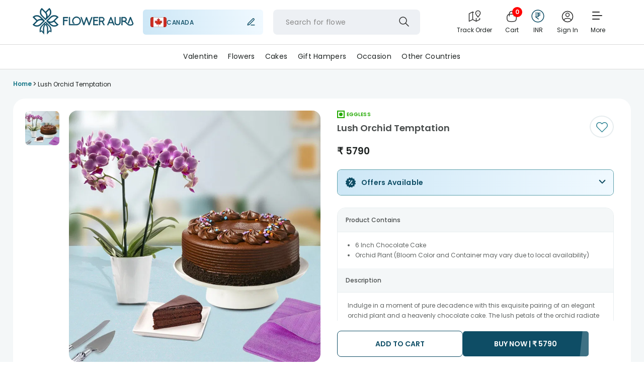

--- FILE ---
content_type: application/javascript
request_url: https://imgcdn.floweraura.com/ssr-build/static/js/CartPageContainer.d8bad618.chunk.js
body_size: 141214
content:
(this["webpackJsonpfloweraura-react"]=this["webpackJsonpfloweraura-react"]||[]).push([[24,5,9,10,59,68],{1093:function(re,g,t){},1099:function(re,g,t){},1100:function(re,g,t){},734:function(re,g,t){"use strict";t.r(g);var y=t(3),p=t.n(y),h=t(37),u=t(798),m=(t(830),t(41)),w=t(9),r=t(15),T=t(813),l=t(257),P=t(0);g.default=Object(h.c)("",(function(F){return{fetchSiteSettings:function(q,d){return F(Object(m.c)(q,d))}}}))((function(F){var q=F.statusCode,d=F.isMobileReq,c=Object(h.d)();return Object(y.useEffect)((function(){F.fetchSiteSettings();var k={action:"404_error",eventCategory:"404_page",eventLabel:"shown"};Object(w.h)(k),Object(r.d)("clickEvent",k),d==="false"&&c(Object(l.a)())}),[]),Object(P.jsxs)(P.Fragment,{children:[Object(P.jsx)("section",{className:"page-not-found",children:q===404||q===400?Object(P.jsxs)(p.a.Fragment,{children:[Object(P.jsx)("div",{className:"page-content",children:Object(P.jsxs)("div",{className:"page-not-found-content",children:[Object(P.jsxs)("div",{className:"page-content-inner",children:[Object(P.jsxs)("div",{className:"page-some-content",children:[Object(P.jsx)("h2",{children:"Something went wrong"}),Object(P.jsx)("h3",{children:"But it\u2019s OK, We Got You"}),Object(P.jsx)("a",{href:"/",onClick:function(){var k={action:"CTA_button",eventCategory:"404_page",eventLabel:"Click"};Object(w.h)(k),Object(r.d)("clickEvent",k)},target:"_self",children:"Back to Home"})]}),Object(P.jsx)("div",{className:"img-wrapper",children:d==="true"?Object(P.jsx)("img",{src:"https://imgcdn.floweraura.com/image_404/img_mob404.png",alt:"Page Not Found"}):Object(P.jsx)("img",{src:"https://imgcdn.floweraura.com/image_404/img404.png",alt:"Page Not Found"})})]}),Object(P.jsx)(T.a,{screen_name:"404_page",heading:"Find your new favourites",isMobileReq:d})]})}),Object(P.jsx)("div",{id:"searchModal"})]}):null}),Object(P.jsx)(u.default,{isMobileReq:d})]})}))},748:function(re,g,t){"use strict";t.r(g);var y=t(50),p=t(24),h=t(78),u=t(37),m=t(32),w=t(258),r=t(106),T=t(27),l=t(28),P=t(39),F=t(38),q=t(3),d=t.n(q),c=t(1),k=t(159),f=t(838),D=t(993),S=t(976),M=t.n(S),B=(t(872),t(886)),Q=t(846),x=t(2),e=t(43),a=t(0),z=(function(Te){function He(ue){var O;return Object(T.a)(this,He),(O=Object(P.a)(this,He,[ue])).refreshLoader=function(L){O.props.setLoader(L)},O.refreshError=function(L){O.props.setError(L,"showToastMsg")},O.handleComboQuantityUpdate=function(L,ne){if(L==="no")O.handleClickIncrementAndDecrementQuantity(ne,"act_increment");else if(L==="yes"){var Ae;O.refreshLoader(!0),O.handleComboModal(!1),(Ae=O.props)===null||Ae===void 0||Ae.buyNowProduct(+ne.combo_id,"","","","","",!0,"","","cart","","").then((function(Ye){O.refreshLoader(!1),rt("Your product quantity has been modified successfully.")})).catch((function(Ye){O.refreshLoader(!1)}))}},O.handleComboModal=function(L){O.setState({openQuantityUpdateModal:L})},O.handleClickIncrementAndDecrementQuantity=function(L,ne){O.handleComboModal(!1),O.refreshQuantityIncrementAPI(L,ne)},O.refreshQuantityIncrementAPI=function(L,ne){var Ae=arguments.length>2&&arguments[2]!==void 0?arguments[2]:{};O.props.isIncrementQuantityRefreshApi(L,ne,Ae)},O.handleClickOpenDeleteProductItem=function(L){var ne={};ne.ci_id=L.ci_id,ne.title=L.title,ne.prod_url=L.prod_url,O.setState({openDeleteItemModal:!0,deleteProductDeatils:ne})},O.handleClickCloseDeleteItemModal=function(){var L=arguments.length>0&&arguments[0]!==void 0?arguments[0]:null,ne=arguments.length>1&&arguments[1]!==void 0?arguments[1]:null,Ae=arguments.length>2&&arguments[2]!==void 0?arguments[2]:null;O.setState({openDeleteItemModal:!1,comboTitle:""},(function(){typeof L=="function"&&L(ne,Ae)}))},O.removeProductFromCart=function(L,ne){O.handleClickCloseDeleteItemModal(O.handleClickDeleteItemApi,L,ne)},O.handleClickDeleteItemApi=function(L,ne){document.documentElement.style="",O.handleClickCloseDeleteItemModal(),O.refreshLoader(!0),O.refreshItemRemoveAPI(L,ne)},O.refreshItemRemoveAPI=function(L,ne){var Ae=arguments.length>2&&arguments[2]!==void 0?arguments[2]:{};O.props.isProductRemoveRefreshApi(L,ne,Ae)},O.handleClickOpenUploadImgModal=function(L){O.setState({openImgModal:!0,getAttributeDetails:L})},O.handleClickCloseUploadImgModal=function(){O.setState({openImgModal:!1,getAttributeDetails:{}})},O.handleClickOpenMsgOnCakeModal=function(L){O.setState({modalHeadingOnProductType:L.label}),L.txt.length!==0?O.setState({openMsgOnCakeModal:!0,cakeMsgText:L.txt,getAttributeDetails:L,isEmptyPersonalizedMsg:!0}):O.setState({openMsgOnCakeModal:!0,cakeMsgText:L.txt,getAttributeDetails:L,isEditCakeMsg:!0,isEmptyPersonalizedMsg:!1}),L.required==="1"&&O.setState({isPersonalizeMsgRequired:!0})},O.handleClickCloseMsgOnCakeModal=function(){O.setState({openMsgOnCakeModal:!1,isEditCakeMsg:!1,getAttributeDetails:{},isCakeMsgDisable:!1,cakeMsgTextLimit:!1,minimumMsgTextLimit:!1,isPersonalizeMsgRequired:!1})},O.handleClickEditCakeMsg=function(){O.setState({isEditCakeMsg:!0})},O.handleOnchangeNewMsg=function(L){var ne=O.state.getAttributeDetails.msg_limit,Ae=L.target.value;Ae.startsWith(" ")&&(Ae=Ae.trimStart()),/^[ a-zA-Z0-9-_@9()!/&]*$/.test(Ae)&&O.setState({cakeMsgText:Ae.substring(0,ne)}),O.state.cakeMsgText.length!==void 0&&(O.state.cakeMsgText.length<=ne&&(O.setState({isCakeMsgDisable:!1,cakeMsgTextLimit:!1}),O.state.cakeMsgText.length===ne&&O.setState({isCakeMsgDisable:!0,cakeMsgTextLimit:!0})),O.state.isPersonalizeMsgRequired?Ae.replace(/\s/g,"").length?O.setState({minimumMsgTextLimit:!1}):O.setState({minimumMsgTextLimit:!0,cakeMsgTextLimit:!1}):O.setState({minimumMsgTextLimit:!1}))},O.handleClickSaveCakeMsg=function(L){var ne=O.state.cakeMsgText;O.state.isPersonalizeMsgRequired?ne.replace(/\s/g,"").length?O.setState({cakeMsgText:ne,isEditCakeMsg:!1},(function(){O.refreshLoader(!0),O._messageUpdateApiCall(L)})):O.setState({minimumMsgTextLimit:!0}):O.setState({cakeMsgText:ne,isEditCakeMsg:!1},(function(){O.refreshLoader(!0),O._messageUpdateApiCall(L)}))},O._messageUpdateApiCall=function(L){var ne={ci_id:L.ci_id,o_msg:O.state.getAttributeDetails.txt,u_msg:O.state.cakeMsgText,c_aid:O.state.getAttributeDetails.c_aid};O.refreshMsgUpdateAPI(ne),O.setState({openMsgOnCakeModal:!1})},O.refreshMsgUpdateAPI=function(L){O.props.isMsgUpdateRefreshApi(L)},O.handleFreebieClick=function(L){e.a.set("udf",O.props.userDeletedFreebie?0:1);var ne={ifp:"1",udf:O.props.userDeletedFreebie?0:1};O.props.userDeletedFreebie?(O.props.setUserDeletedFreebie(!1),O.props.buyNowProduct(+L?.nid,"","","","","",!0,"","","cart","",ne).then((function(Ae){var Ye,ke,Qe=Ae?.cartProductList&&(Ae==null||(Ye=Ae.cartProductList)===null||Ye===void 0||(ke=Ye.prods)===null||ke===void 0?void 0:ke.length);document.getElementById("cartCountId").innerHTML=Qe,rt("Your product has been added successfully")})).catch((function(Ae){}))):(O.props.setUserDeletedFreebie(!0),O.props.isProductRemoveRefreshApi(L,null))},O.handleImageClick=function(L){O.setState({selectedImage:L},(function(){document.body.classList.add("cart-no-scroll")}))},O.handleCloseZoom=function(L){L.target.classList.contains("zoomed-img-overlay")&&O.setState({selectedImage:null},(function(){document.body.classList.remove("cart-no-scroll")}))},O.state={openImgModal:!1,openMsgOnCakeModal:!1,openDeleteItemModal:!1,cakeMsgText:"",isEditCakeMsg:!1,cakeMsgTextLimit:!1,minimumMsgTextLimit:!1,isCakeMsgDisable:!1,deleteProductDeatils:{},countIncrementWarningMsg:!0,countDecrementWarningMsg:!0,getAttributeDetails:{},modalHeadingOnProductType:"",isPersonalizeMsgRequired:!1,isEmptyPersonalizedMsg:!1,selectedImage:null,openQuantityUpdateModal:!1,comboTitle:""},O.handleClickEditCakeMsg=O.handleClickEditCakeMsg.bind(O),O.handleOnchangeNewMsg=O.handleOnchangeNewMsg.bind(O),O.handleClickSaveCakeMsg=O.handleClickSaveCakeMsg.bind(O),O.handleClickDeleteItemApi=O.handleClickDeleteItemApi.bind(O),O.handleClickIncrementAndDecrementQuantity=O.handleClickIncrementAndDecrementQuantity.bind(O),O}return Object(F.a)(He,Te),Object(l.a)(He,[{key:"render",value:function(){var ue=this,O=this.props.currency_hex_code||null,L=this.state.getAttributeDetails.msg_limit,ne=this.props.deliverProductList,Ae=[],Ye=[];ne.hasOwnProperty("attr")&&(Ae=ne.attr),ne.hasOwnProperty("subHampers")&&(Ye=ne.subHampers);var ke,Qe=ne?.is_freebie,ht=Object(a.jsx)(Q.a,{isOpen:this.state.openDeleteItemModal,setIsOpenPopup:this.handleClickCloseDeleteItemModal,removeCard:this.removeProductFromCart,cardId:this.state.deleteProductDeatils,topTitle:"Remove from cart",imgSrc:this.state.comboTitle?ne.combo_img:this.state.deleteProductDeatils.prod_url,title:this.state.comboTitle||this.state.deleteProductDeatils.title,fromCart:!0,isUserAnonymous:this.props.siteHeaderSettings.isUserAnonymous,wnid:Object(x.a)(this.state.comboTitle)?this.props.deliverProductList.nid:ne.combo_id,type:this.props.deliverProductList.type}),wt=Object(a.jsx)(Q.a,{isOpen:this.state.openQuantityUpdateModal,setIsOpenPopup:function(){return ue.handleComboModal(!1)},topTitle:"Replicate Items",title:"Do you want to replicate this change to all products?",is_combo:ne?.is_combo,removeCard:function(It){return ue.handleComboQuantityUpdate(It,ne)}}),Xe=Object(a.jsx)(f.b,{classNames:{overlay:"commonModal-overlay",modal:"commonModal-modal"},open:this.state.openImgModal,onClose:this.handleClickCloseUploadImgModal,showCloseIcon:!1,center:!0,children:Object(a.jsx)("div",{className:"imgUploadModal",children:Object(a.jsx)("div",{className:"",children:Object(a.jsxs)("div",{className:"modalMid",children:[Object(a.jsx)("div",{className:"upladImgRowCartPage",children:Object(a.jsxs)("div",{className:"upladImgRowBoxPage",children:[Object(a.jsx)("span",{className:"previewText",children:"Preview"}),Object(a.jsx)("span",{children:Object(a.jsx)("img",{style:{cursor:"pointer"},onClick:this.handleClickCloseUploadImgModal,alt:"cross icon",src:B.a})})]})}),Object(a.jsx)("div",{className:"modal-content",children:Object(a.jsx)("div",{className:"uploaded-image-container",children:Object(a.jsxs)(M.a,{src:this.state.getAttributeDetails.img_url!==void 0?this.state.getAttributeDetails.img_url:"",children:[Object(a.jsx)("img",{alt:""}),Object(a.jsx)("div",{children:"Error !"}),Object(a.jsx)(D.a,{})]})})})]})})})});ke=this.state.isEditCakeMsg?Object(a.jsxs)("div",{children:[Object(a.jsxs)("div",{className:"textAreaBox",children:[Object(a.jsx)("input",{autoFocus:!0,className:this.state.cakeMsgTextLimit||this.state.minimumMsgTextLimit?"msgTextArea borderError":"msgTextArea",onChange:this.handleOnchangeNewMsg,placeholder:"Write your message here...",value:this.state.cakeMsgText}),Object(a.jsxs)("span",{className:"text-counter",children:[" ",this.state.cakeMsgText.length," / ",L," "]}),Object(a.jsxs)("p",{className:this.state.cakeMsgTextLimit?"warningMsg on":"warningMsg",children:["Maximum ",L," characters allowed"]}),Object(a.jsx)("p",{className:this.state.minimumMsgTextLimit?"warningMsg on":"warningMsg",children:"This field cannot be empty."})]}),Object(a.jsx)("div",{className:"upladImgBoxPar",children:Object(a.jsxs)("div",{className:"upladImgBox editTextMsgBox",children:[Object(a.jsx)("button",{className:"cancel",onClick:this.handleClickCloseMsgOnCakeModal,children:"Cancel"}),Object(a.jsx)("button",{className:"uploadBtn okUpload",onClick:function(){return ue.handleClickSaveCakeMsg(ne)},children:"Done"})]})})]}):Object(a.jsxs)("div",{children:[Object(a.jsx)("div",{onClick:this.handleClickEditCakeMsg,className:"editTextBox",children:Object(a.jsx)("h3",{children:this.state.cakeMsgText})}),Object(a.jsxs)("span",{className:"text-counter",children:[" ",this.state.cakeMsgText.length," / ",L," "]}),Object(a.jsx)("div",{className:"upladImgBoxPar",children:Object(a.jsxs)("div",{className:"upladImgBox editTextMsgBox",children:[Object(a.jsx)("button",{className:"cancel",onClick:this.handleClickCloseMsgOnCakeModal,children:"Cancel"}),Object(a.jsx)("span",{className:"uploadBtn",onClick:this.handleClickCloseMsgOnCakeModal,children:"Done"})]})})]});var At,Pt,Zt=Object(a.jsx)(f.b,{classNames:{overlay:"commonModal-overlay personalise-overlay",modal:"commonModal-modal edit-Modal"},open:this.state.openMsgOnCakeModal,onClose:this.handleClickCloseMsgOnCakeModal,showCloseIcon:!1,center:!0,children:Object(a.jsx)("div",{className:"",id:"",children:Object(a.jsxs)("div",{className:"parentAllModal",id:"",children:[Object(a.jsx)("div",{className:"modalHead editMessageModal",children:Object(a.jsx)("div",{className:"modalMid",children:Object(a.jsx)("div",{className:"upladImgRowCartPage",children:Object(a.jsxs)("div",{className:"upladImgRowBoxPage",children:[Object(a.jsx)("span",{className:"previewText",children:this.state.isEmptyPersonalizedMsg?"Edit Personalised Text":"Add Personalised Text"}),Object(a.jsx)("span",{children:Object(a.jsx)("img",{style:{cursor:"pointer"},onClick:this.handleClickCloseMsgOnCakeModal,alt:"cross icon",src:B.a})})]})})})}),Object(a.jsx)("div",{className:"modalMid",children:Object(a.jsx)("div",{className:"modal-content editTextModal",children:ke})})]})})});Ae.length>0&&!ne.isHamperProduct&&(At=Ae.map((function(It,vt){var Qt=ue.props.deliverProductList.customPersonalisedProduct;return It.type===0&&It.aid!==10?Object(a.jsx)("li",{className:"typeListRep typeListRep".concat(vt+1," dotColoChanges"),id:It.c_aid,children:Object(a.jsx)("span",{children:It.txt})},It.c_aid):It.type===2?Object(a.jsx)("li",{className:"typeListRep",id:It.c_aid,onClick:function(){return ue.handleClickOpenUploadImgModal(It)},children:Object(a.jsx)("samp",{className:"setCakeMsgImg",children:+ne?.PersonalisedProductType==3?"View Image":It.txt})},It.c_aid):It.type!==0||It.aid!=10?Object(a.jsx)(a.Fragment,{children:!Qt&&Object(a.jsx)("li",{className:"typeListRep",id:It.c_aid,onClick:function(){return ue.handleClickOpenMsgOnCakeModal(It)},children:Object(a.jsx)("samp",{className:"setCakeMsg setCakeMsgImg",children:It.txt.length!==0?It.txt:"Write your message"})},It.c_aid)}):void(Pt=Object(a.jsx)("li",{className:"comboAttr",id:It.c_aid,children:Object(a.jsxs)("span",{className:"weight_attribute_cart",children:[" ",Object(a.jsxs)("span",{className:"weight_attribute_cart_label",children:[It.txt.includes("Pcs")?"Pieces":"Weight",": "]}),It.txt]})},It.c_aid))}))),Ye.length>0&&ne.isHamperProduct&&(At=Ye.map((function(It,vt){return Object(a.jsx)("li",{className:"typeListRep typeListRep".concat(vt+1),id:It.hid,children:Object(a.jsxs)("span",{children:[It.title,"\xA0",Object(a.jsxs)("span",{children:["x ",It.qty]})]})},It.hid)})));var tn=this.state.selectedImage&&Object(a.jsx)("div",{className:"zoomed-img-overlay",onClick:this.handleCloseZoom,children:Object(a.jsx)("div",{className:"cart-zoom-img-wrap",onClick:function(It){return It.stopPropagation},children:Object(a.jsx)("img",{src:this.state.selectedImage,alt:"Zoomed",className:"zoomed-image"})})});return Object(a.jsxs)("li",{className:"cardItemRep",id:ne.ci_id,children:[Object(a.jsxs)("div",{className:Qe?"itemDetls freebeimg":"itemDetls",children:[Object(a.jsx)("div",{className:"itemImg",children:Object(a.jsx)("img",{src:ne.prod_url,alt:ne.title,onClick:function(){return ue.handleImageClick(ne.prod_url)}})}),Object(a.jsxs)("div",{className:"itemNameDetls",children:[Object(a.jsxs)("div",{className:"cart-prod-det",children:[ne.is_express&&Object(a.jsx)("div",{className:"expressProductMessage cartExpress",children:Object(a.jsx)("span",{children:ne.expressTitle})}),Object(a.jsx)("div",{className:"nameDetls",children:Object(a.jsx)("h3",{children:Object(a.jsx)("a",{href:Qe||ne.type==="addon"?"#":ne.prod_link,children:ne.title})})}),Object(a.jsxs)("div",{className:"priceDetls",children:[Object(a.jsx)("div",{children:Qe?Object(a.jsx)("div",{className:"free",children:"Free"}):O?Object(a.jsxs)("strong",{children:[Object(a.jsx)("span",{className:"international-icon"})," ",Object(a.jsx)("span",{dangerouslySetInnerHTML:{__html:O}}),"\xA0",ne.sell_price_new]}):Object(a.jsxs)("strong",{children:[Object(a.jsx)("span",{children:"\u20B9"}),Object(a.jsx)("span",{className:"rupees-icon"}),ne.sell_price_new]})}),+ne.list_price_new>+ne.sell_price_new&&Object(a.jsxs)("div",{className:"cut-through-text",children:[Object(a.jsx)("span",{className:"international-icon"})," ",Object(a.jsx)("span",{dangerouslySetInnerHTML:{__html:O}}),"\xA0",ne.list_price_new]})]}),Object(a.jsx)("div",{children:Pt})]}),Object(a.jsx)("div",{className:"cart-count-and-del",children:Qe?Object(a.jsx)("div",{onClick:function(){return ue.handleFreebieClick(ne)},className:"free-added",children:this.props.userDeletedFreebie?"Add":"Remove"}):Object(a.jsxs)(a.Fragment,{children:[Object(a.jsx)("span",{onClick:function(){ue.setState({comboTitle:ue.props.comboTitle},(function(){ue.handleClickOpenDeleteProductItem(ne)}))}}),Object(a.jsx)("div",{className:"countDetlsContainer",children:Object(a.jsxs)("div",{className:"countDetls",children:[ne.qty>1?Object(a.jsx)("div",{className:"countBorCom countDec active",onClick:function(){return ue.handleClickIncrementAndDecrementQuantity(ne,"act_decrement")},children:"-"}):Object(a.jsx)("div",{onClick:function(){return ue.handleClickOpenDeleteProductItem(ne)},className:"countBorCom countDec active",children:"-"}),Object(a.jsx)("div",{className:"countNum",children:ne.qty}),ne.qty<10?ne!=null&&ne.is_combo?Object(a.jsx)("div",{className:"countBorCom countInc active",onClick:function(){return ue.props.checkMaxQtyExid?ue.handleClickIncrementAndDecrementQuantity(ne,"act_increment"):ue.handleComboModal(!0)},children:"+"}):Object(a.jsx)("div",{className:"countBorCom countInc active",onClick:function(){return ue.handleClickIncrementAndDecrementQuantity(ne,"act_increment")},children:"+"}):Object(a.jsx)("div",{className:"countBorCom countInc disableAddCount",children:"+"})]})}),Object(a.jsx)("div",{className:this.state.countDecrementWarningMsg?"quantityMsg":"quantityMsg activeInc",children:Object(a.jsx)("h6",{children:"Minimum quantity 1"})}),Object(a.jsx)("div",{className:this.state.countIncrementWarningMsg?"quantityMsg":"quantityMsg activeDec",children:Object(a.jsx)("h6",{children:"Minimum quantity 10"})})]})})]})]}),ne?.sdd_msg&&Object(a.jsx)("span",{className:"cart_sdd_message",children:ne?.sdd_msg}),Ae.length>0||Ye.length>0?Object(a.jsx)("div",{className:"typeDetls",children:Object(a.jsx)("ul",{className:"typeListPar",children:At})}):"",Xe,Zt,ht,tn,wt]},ne.ci_id)}}])})(d.a.Component),R=z,he=t(808),b=t.n(he),$=(t(806),t(256)),de=(t(1093),t(10)),fe=t(799),V=t(908),H={desktop:{breakpoint:{max:3e3,min:1024},items:4.1,slidesToSlide:4},tablet:{breakpoint:{max:1024,min:768},items:2,slidesToSlide:1},mobile:{breakpoint:{max:768,min:0},items:1,slidesToSlide:1}},Le=function(Te){var He=Object(q.useState)(!1),ue=Object(p.a)(He,2),O=ue[0],L=ue[1],ne=Object(q.useState)(""),Ae=Object(p.a)(ne,2),Ye=Ae[0],ke=Ae[1],Qe={udf:Te!=null&&Te.userDeletedFreebie?1:0},ht=Te.cart_addons,wt=null,Xe=Te.currency_hex_code||null,At=Te.siteHeaderSettings.userPickedCurrencyRate;return Object(x.a)(ht)||(wt=ht.list.map((function(Pt,Zt){return Object(a.jsxs)("li",{className:"addonCardList",children:[Object(a.jsx)("div",{className:"addonImg",children:Object(a.jsx)($.a,{src:Pt.image,srcset:Pt.image,alt:Pt.image_alt,title:Pt.title})}),Object(a.jsxs)("div",{className:"addonCartContent",children:[Object(a.jsx)("div",{className:"addon_name",children:Pt.title}),Object(a.jsxs)("div",{className:"addon_price",children:[Object(a.jsx)("span",{dangerouslySetInnerHTML:{__html:Xe}})," ",Object(fe.a)(Pt.sell_price,At)]})]}),Object(a.jsxs)("button",{disabled:O,onClick:function(){return(function(tn){e.a.set("udf",Te!=null&&Te.userDeletedFreebie?1:0),L(!0),Te.buyNowProduct(+tn.nid,"","","","","",!0,"","","cart","",Qe).then((function(It){L(!1);var vt=It.cartProductList&&It.cartProductList.prods.length;document.getElementById("cartCountId").innerHTML=vt,Object(V.notify)("Selected Product added to Cart.")})).catch((function(It){L(!1)})),Object(de.l)("addon","add from cart",window.location.pathname,tn.title),ke(tn.nid)})(Pt)},className:O&&+Pt.nid==+Ye?"addonAddToCart disabledCart":"addonAddToCart",children:["Add to Cart",O&&+Pt.nid==+Ye&&Object(a.jsx)("span",{className:"addonCart-loader"})]})]},Pt.nid)}))),Object(a.jsxs)("div",{className:"addonCart_inner",children:[Object(a.jsx)("div",{className:"addonTitle",children:ht.title}),Object(a.jsx)("ul",{className:"addonCart-slider",children:Te.isMobileReq==="true"?wt:Object(a.jsx)(b.a,{responsive:H,ssr:!0,deviceType:"desktop",itemClass:"cart-addon-item",containerClass:"cart-addon-slider-desktop",additionalTransfrom:0,arrows:!0,autoPlaySpeed:3e3,customTransition:"transform 1s ease-in-out",transitionDuration:1e3,dotListClass:"",draggable:!0,focusOnSelect:!1,renderButtonGroupOutside:!1,renderDotsOutside:!1,minimumTouchDrag:80,slidesToSlide:4.1,swipeable:!1,showDots:!1,centerMode:!1,infinite:!1,keyBoardControl:!0,children:wt},"cart-addon-item-".concat(ht?.list.length))})]})},Ie=t(164),xe=t.p+"static/media/itemTotal.9b5a2ca1.svg",ve=(function(Te){function He(ue){var O;return Object(T.a)(this,He),(O=Object(P.a)(this,He,[ue])).onIncrementQuantityRefreshApi=function(L,ne){var Ae=arguments.length>2&&arguments[2]!==void 0?arguments[2]:{};O.props.isIncrementQuantityRefreshListAPI(L,ne,Ae)},O.onMsgUpdateRefreshApi=function(L){O.props.isMsgRefreshListAPI(L)},O.onProductRemoveRefreshApi=function(L,ne){var Ae=arguments.length>2&&arguments[2]!==void 0?arguments[2]:{};O.props.isItemRemoveRefreshListAPI(L,ne,Ae)},O._getLabelHead=function(L,ne,Ae,Ye){var ke,Qe,ht=arguments.length>4&&arguments[4]!==void 0?arguments[4]:"",wt=arguments.length>5?arguments[5]:void 0,Xe=O._showLabel(L,+Object.keys(Ae)[Ye]),At="";!Object(x.a)(ht)&&ht.express_msg&&(At=ht.express_msg);var Pt=ne[Object.keys(Ae)[Ye]],Zt=Pt.toLowerCase()==="india"?wt==="courierProduct"?"Courier Delivery":"Express Delivery":Object(a.jsxs)("div",{className:"international_flagwithLabel",children:[Object(a.jsx)("img",{className:"flag_Image_Cart_page",src:Ie.flagsObject[Pt.toLowerCase()]||Ie.flagsObject.overseas,alt:"country-flag"}),Pt,wt==="courierProduct"?" Courier Delivery":" Express Delivery"]}),tn=Pt.toLowerCase()==="india"?(ke=O.props)===null||ke===void 0||(Qe=ke.productList)===null||Qe===void 0?void 0:Qe.express_vendor_message:"";return Object(a.jsxs)(a.Fragment,{children:[Xe?Object(a.jsxs)("div",{className:"country_name",children:[Object(a.jsx)("h4",{children:Zt}),wt==="sameDayProduct"&&tn&&Object(a.jsx)("span",{className:"express-type",children:tn})]}):Object(a.jsx)("div",{className:"country_name",children:Object(a.jsx)("h4",{children:"International"})}),At!==""&&Object(a.jsxs)("div",{className:"expressMessageShow",children:[Object(a.jsx)("span",{children:"Note:"}),At]})]})},O._showLabel=function(L,ne){return!(!L||ne===12345)||ne!==12345},O.handleUserDeletedFreebie=function(L){O.setState({userDeletedFreebie:L})},O.state={userDeletedFreebie:!1},O}return Object(F.a)(He,Te),Object(l.a)(He,[{key:"render",value:function(){var ue=this,O=this.props.productList,L=this.props.product_courier_List,ne=this.props.product_vendor_List,Ae=this.props.product_Country,Ye=this.props.isMultiple_country,ke=this.props.currency_hex_code||null,Qe=null,ht=null,wt=O.cart_addons;return L!==void 0&&(ht=Object.keys(L).map((function(Xe,At){var Pt,Zt,tn=(Pt=L[Xe])===null||Pt===void 0?void 0:Pt.filter((function(vt){return vt.is_combo})),It=(Zt=L[Xe])===null||Zt===void 0?void 0:Zt.filter((function(vt){return!vt.is_combo}));return Object(a.jsx)(d.a.Fragment,{children:Object(a.jsxs)("div",{className:"cartDetlsRep",children:[ue._getLabelHead(Ye,Ae,L,At,"","courierProduct"),tn.length>0&&Object.values(tn.reduce((function(vt,Qt){return vt[Qt.combo_id]||(vt[Qt.combo_id]=[]),vt[Qt.combo_id].push(Qt),vt}),{})).map((function(vt){var Qt,un,bn,vn=vt.some((function(Xt){return Xt.qty>=10}));return Object(a.jsxs)("div",{className:"comboProduct",children:[Object(a.jsx)("div",{className:"country_name",children:Object(a.jsx)("h4",{children:Object(a.jsx)("a",{href:(un=vt[0])===null||un===void 0?void 0:un.combo_link,children:(bn=vt[0])===null||bn===void 0?void 0:bn.combo_title})})}),Object(a.jsx)("ul",{className:"cardItemRepPar comboProductCard",children:vt.map((function(Xt,On){return Object(a.jsxs)(a.Fragment,{children:[Object(a.jsx)(R,{setError:ue.props.setError,setLoader:ue.props.setLoader,isProductRemoveRefreshApi:ue.onProductRemoveRefreshApi,isMsgUpdateRefreshApi:ue.onMsgUpdateRefreshApi,isIncrementQuantityRefreshApi:ue.onIncrementQuantityRefreshApi,deliverProductList:Xt,cart_order_ID:ue.props.cartAndOrderId,currency_hex_code:ke,showList:O,siteHeaderSettings:ue.props.siteHeaderSettings,buyNowProduct:ue.props.buyNowProduct,userDeletedFreebie:ue.state.userDeletedFreebie,setUserDeletedFreebie:ue.handleUserDeletedFreebie,checkMaxQtyExid:vn}),On===vt.length-1&&Object(a.jsxs)("li",{className:"comboProductItemTotal",children:[Object(a.jsxs)("div",{className:"comboProductItemContent",children:[Object(a.jsx)("img",{src:xe,alt:"amt-row-icon"}),Object(a.jsx)("span",{children:"Item Total"})]}),Object(a.jsxs)("div",{className:"priceDetls",children:[+Xt.combo_lprice>+Xt.combo_price&&Object(a.jsxs)("div",{className:"cut-through-text",children:[Object(a.jsx)("span",{className:"international-icon"}),Object(a.jsx)("span",{dangerouslySetInnerHTML:{__html:ke}}),"\xA0",Xt.combo_lprice]}),Object(a.jsx)("div",{children:ke?Object(a.jsxs)("strong",{children:[Object(a.jsx)("span",{className:"international-icon"}),Object(a.jsx)("span",{dangerouslySetInnerHTML:{__html:ke}}),"\xA0",Xt.combo_price]}):Object(a.jsxs)("strong",{children:[Object(a.jsx)("span",{children:"\u20B9"}),Object(a.jsx)("span",{className:"rupees-icon"}),Xt.combo_price]})})]})]})]})}))})]},(Qt=vt[0])===null||Qt===void 0?void 0:Qt.combo_id)})),It.map((function(vt){return Object(a.jsx)("ul",{className:"cardItemRepPar",children:Object(a.jsx)(R,{setError:ue.props.setError,setLoader:ue.props.setLoader,isProductRemoveRefreshApi:ue.onProductRemoveRefreshApi,isMsgUpdateRefreshApi:ue.onMsgUpdateRefreshApi,isIncrementQuantityRefreshApi:ue.onIncrementQuantityRefreshApi,deliverProductList:vt,cart_order_ID:ue.props.cartAndOrderId,currency_hex_code:ke,showList:O,siteHeaderSettings:ue.props.siteHeaderSettings,buyNowProduct:ue.props.buyNowProduct,userDeletedFreebie:ue.state.userDeletedFreebie,setUserDeletedFreebie:ue.handleUserDeletedFreebie},vt.ci_id)},vt.ci_id)}))]})},At)}))),ne!==void 0&&(Qe=Object.keys(ne).map((function(Xe,At){var Pt,Zt,tn=(Pt=ne[Xe])===null||Pt===void 0?void 0:Pt.filter((function(vt){return vt.is_combo})),It=(Zt=ne[Xe])===null||Zt===void 0?void 0:Zt.filter((function(vt){return!vt.is_combo}));return Object(a.jsx)(d.a.Fragment,{children:Object(a.jsxs)("div",{className:"cartDetlsRep",children:[ue._getLabelHead(Ye,Ae,ne,At,O,"sameDayProduct"),tn.length>0&&Object.values(tn.reduce((function(vt,Qt){return vt[Qt.combo_id]||(vt[Qt.combo_id]=[]),vt[Qt.combo_id].push(Qt),vt}),{})).map((function(vt){var Qt,un,bn,vn=vt.some((function(Xt){return Xt.qty>=10}));return Object(a.jsxs)("div",{className:"comboProduct",children:[Object(a.jsx)("div",{className:"country_name",children:Object(a.jsx)("h4",{children:Object(a.jsx)("a",{href:(un=vt[0])===null||un===void 0?void 0:un.combo_link,children:(bn=vt[0])===null||bn===void 0?void 0:bn.combo_title})})}),Object(a.jsx)("ul",{className:"cardItemRepPar comboProductCard",children:vt.map((function(Xt,On){var yn;return Object(a.jsxs)(a.Fragment,{children:[Object(a.jsx)(R,{setError:ue.props.setError,setLoader:ue.props.setLoader,isProductRemoveRefreshApi:ue.onProductRemoveRefreshApi,isMsgUpdateRefreshApi:ue.onMsgUpdateRefreshApi,isIncrementQuantityRefreshApi:ue.onIncrementQuantityRefreshApi,deliverProductList:Xt,cart_order_ID:ue.props.cartAndOrderId,currency_hex_code:ke,showList:O,siteHeaderSettings:ue.props.siteHeaderSettings,buyNowProduct:ue.props.buyNowProduct,userDeletedFreebie:ue.state.userDeletedFreebie,setUserDeletedFreebie:ue.handleUserDeletedFreebie,checkMaxQtyExid:vn,comboTitle:(yn=vt[0])===null||yn===void 0?void 0:yn.combo_title}),On===vt.length-1&&Object(a.jsxs)("li",{className:"comboProductItemTotal",children:[Object(a.jsxs)("div",{className:"comboProductItemContent",children:[Object(a.jsx)("img",{src:xe,alt:"amt-row-icon"}),Object(a.jsx)("span",{children:"Item Total"})]}),Object(a.jsxs)("div",{className:"priceDetls",children:[+Xt.combo_lprice>+Xt.combo_price&&Object(a.jsxs)("div",{className:"cut-through-text",children:[Object(a.jsx)("span",{className:"international-icon"}),Object(a.jsx)("span",{dangerouslySetInnerHTML:{__html:ke}}),"\xA0",Xt.combo_lprice]}),Object(a.jsx)("div",{children:ke?Object(a.jsxs)("strong",{children:[Object(a.jsx)("span",{className:"international-icon"}),Object(a.jsx)("span",{dangerouslySetInnerHTML:{__html:ke}}),"\xA0",Xt.combo_price]}):Object(a.jsxs)("strong",{children:[Object(a.jsx)("span",{children:"\u20B9"}),Object(a.jsx)("span",{className:"rupees-icon"}),Xt.combo_price]})})]})]})]})}))})]},(Qt=vt[0])===null||Qt===void 0?void 0:Qt.combo_id)})),It.map((function(vt){return Object(a.jsx)("ul",{className:"cardItemRepPar nonComboProduct",children:Object(a.jsx)(R,{setError:ue.props.setError,setLoader:ue.props.setLoader,isProductRemoveRefreshApi:ue.onProductRemoveRefreshApi,isMsgUpdateRefreshApi:ue.onMsgUpdateRefreshApi,isIncrementQuantityRefreshApi:ue.onIncrementQuantityRefreshApi,deliverProductList:vt,cart_order_ID:ue.props.cartAndOrderId,currency_hex_code:ke,showList:O,siteHeaderSettings:ue.props.siteHeaderSettings,buyNowProduct:ue.props.buyNowProduct,userDeletedFreebie:ue.state.userDeletedFreebie,setUserDeletedFreebie:ue.handleUserDeletedFreebie},vt.ci_id)},vt.ci_id)}))]})},At)}))),Object(a.jsxs)("div",{className:"cardDetls",children:[Object(a.jsxs)("div",{children:[Object(a.jsx)("div",{className:"cartDetlsHead"}),Object(a.jsx)("div",{className:"cartDetlsBottom",children:Qe})]}),Object(a.jsxs)("div",{children:[Object(a.jsx)("div",{className:"cartDetlsHead"}),Object(a.jsx)("div",{className:"cartDetlsBottom",children:ht})]}),!Object(x.a)(wt)&&Object(a.jsx)(Le,{cart_addons:wt,buyNowProduct:this.props.buyNowProduct,currency_hex_code:ke,siteHeaderSettings:this.props.siteHeaderSettings,isMobileReq:this.props.isMobileReq,userDeletedFreebie:this.state.userDeletedFreebie})]})}}])})(d.a.Component),K=ve,ye=t(47),U=t.n(ye),$e=t(11),We=t.n($e),at=t(962),N=t(41),Se=t(15),ze=t(9),Re=t(268),Je=t(6),tt=t(13),ut=t(130),xt=t(156),St=t(131),mt=t(265),yt=t(266),ot=t(5),gt=t.p+"static/media/shippingBox.4b6f8b27.svg",it=t.p+"static/media/deliveryIcon.0b8e1105.svg",Ge=(t(1099),t(272)),De=function(Te){var He=Te.currency_hex_code,ue=Te.grandTotalObject,O=Te.placeOrderButton,L=Te.handleScrollToBill,ne=Te.dcMessage;return Object(a.jsxs)("div",{className:"sticky-button-container",children:[Object(a.jsx)("div",{className:"dlv-charge",dangerouslySetInnerHTML:{__html:ne}}),Object(a.jsxs)("div",{className:"sticky-button-card",children:[Object(a.jsxs)("div",{onClick:L,className:"sticky-button-card-left",children:[Object(a.jsxs)("div",{className:"leftColumn",children:[Object(a.jsx)("div",{className:"totalLabel",children:"Total"}),Object(a.jsxs)("div",{className:"amount-container",children:[Object(a.jsxs)("span",{className:"total-amount",children:[Object(a.jsx)("span",{dangerouslySetInnerHTML:{__html:He}}),"\xA0",Object(a.jsx)("span",{children:ue.amt_new})]}),+ue.total_list_price>+ue.amt_new&&Object(a.jsxs)("span",{className:"total-amount-line-through",children:[Object(a.jsx)("span",{dangerouslySetInnerHTML:{__html:He}}),"\xA0",Object(a.jsx)("span",{children:ue.total_list_price})]})]})]}),Object(a.jsx)("div",{className:"rightColumn",children:Object(a.jsx)("img",{className:"flip-vertical-down-icon",src:Ge.a,alt:"down-arrow-icon"})})]}),Object(a.jsx)("div",{className:"sticky-button-card-right",children:O})]})]})},Z=We()({loader:function(){return Promise.all([t.e(5),t.e(6),t.e(9)]).then(t.bind(null,261))},modules:["../../../Pages/UserLogin/DesktopPage"],webpack:function(){return[261]},loading:tt.a}),ce={content:{top:"50%",left:"50%",right:"auto",bottom:"auto",marginRight:"-50%",transform:"translate(-50%, -50%)",padding:0}},ee=(function(Te){function He(ue){var O;return Object(T.a)(this,He),(O=Object(P.a)(this,He,[ue])).refreshLoader=function(L){O.props.setLoader(L)},O.refreshError=function(L){O.props.setError(L,"showToastMsg")},O.onPlaceOrderButtonClickPassGTM=function(){var L,ne=O.props.cartPageInformation.productObject.prods,Ae=ot.a.get("user_select_city")||"",Ye=ot.a.get("user_select_pincode")||"",ke=O.props.userInfo&&!Object(x.a)(O.props.userInfo)?+O.props.userInfo.uid:null,Qe=[],ht=null,wt=Object(k.a)(ne);try{for(wt.s();!(L=wt.n()).done;){var Xe=L.value,At="";Xe.is_express?(At="30 min",ht="30 min qualified"):(At=Xe.delivery_through,ht="non 30 min qualified");var Pt={};Pt.category=Xe.type,Pt.currency_hex_code=O.props.currency_hex_code||"INR",Pt.id=Xe.sku,Pt.image_url=Xe.prod_url,Pt.name=Xe.title,Pt.occasions="",Pt.price=Xe.sell_price_new,Pt.product_url=Xe.prod_link,Pt.quantity=Xe.qty,Pt.brand="FA",Pt.variant="",Pt.list_name="",Pt.list_position="",Pt.item_del_mode=At,Qe.push(Pt)}}catch(Zt){wt.e(Zt)}finally{wt.f()}Object(ze.d)("begin_checkout",{items:Qe,coupan:"",fa_id:ke,origin:localStorage.getItem("source"),city_name_pincode:"".concat(Ae,"-").concat(Ye),user_type:ht}),Object(ze.d)("set_checkout_option",{checkout_step:1,checkout_option:"Login",value:3})},O.handleClickCheckoutPage=function(){if(O.props.isSiteHeaderRequestCompleted){var L={action:"Login Popup",eventCategory:"Cart",eventLabel:"Login"};Object(ze.h)(L),Object(Se.d)("clickEvent",L),+O.props.settings.directLoginFromCart&&O.onPlaceOrderButtonClickPassGTM(),O.props.isMultipleCountry?window.scrollTo(0,0):O.props.onPlaceOrderButtonClick(),Object(de.g)("cart page","cart summary"),O.pushToDynamo()}},O.isOutOfStockProduct=function(L){O.props.outOfStockSelectedProduct(L)},O.refreshCheckoutAPI=function(L){O.props.isCheckoutRefreshListAPI(L)},O.handleClickContinueShopping=function(){O.refreshLoader(!0),window.location.assign("".concat(Je.c,"/")),O.refreshLoader(!1)},O.handleClickForLoginPopup=function(L){if(Object(ut.a)("Hello!","Please login to place order",!1),O.props.isSiteHeaderRequestCompleted){var ne={action:"Place Order",eventCategory:"Cart",eventLabel:"Guest"};Object(ze.h)(ne),Object(Se.d)("clickEvent",ne),+O.props.settings.directLoginFromCart&&O.onPlaceOrderButtonClickPassGTM(),O.props.setReloadPage(!1),O.props.setCartPageLoginModal(!O.props.isMultipleCountry),Object(xt.b)("cart"),Object(de.C)("shown","loginpopup",window.location.pathname),Object(de.g)("cart page","cart summary"),O.pushToDynamo()}},O.handleClickForUserStatus=function(){if(O.props.isSiteHeaderRequestCompleted){var L={action:"Login Popup",eventCategory:"Cart",eventLabel:"Unverified"};if(Object(ze.h)(L),Object(Se.d)("clickEvent",L),+O.props.settings.directLoginFromCart&&O.onPlaceOrderButtonClickPassGTM(),!Object(x.a)(O.props.userInfo.mail)){var ne={email:O.props.userInfo.mail,isReqFromPlaceOrder:1,uid:+O.props.userInfo.uid,fl:0};O.props.onEmailOtp(ne,O.props.isUserAnonymous).then((function(){O.props.setReloadPage(!1),O.props.setCartPageLoginModal(!O.props.isMultipleCountry)}))}Object(de.g)("cart page","cart summary"),O.pushToDynamo()}},O.pushToDynamo=function(){var L=new Date,ne={fa_uuid:{S:Object(St.a)()},site_name:{S:window.location.origin},step:{S:"place order"},url:{S:window.location.href},date:{S:L.getFullYear()+"-"+L.getMonth()+"-"+L.getDate()},is_mobile:{S:O.props.isMobileReq==="true"?"Mobile":"Desktop"},session_start:{S:Object(mt.a)()}};Object(yt.a)(ne)},O.closeUserLogin=function(L){O.props.setReloadPage(!1),O.props.setCartPageLoginModal(!1)},O.handleTBD=function(){O.setState({modalTBD:!0})},O.handleScrollToBill=function(L){L&&L.preventDefault(),O.billSummaryRef.current&&O.billSummaryRef.current.scrollIntoView({behavior:"smooth",block:"center"})},O.handleClickCheckoutPage=O.handleClickCheckoutPage.bind(O),O.handleClickContinueShopping=O.handleClickContinueShopping.bind(O),O.billSummaryRef=d.a.createRef(),O.state={modalIsOpen:!1,modalTBD:!1},O}return Object(F.a)(He,Te),Object(l.a)(He,[{key:"render",value:function(){var ue,O=this,L=this.props.currency_hex_code||null,ne=this.props.priceSummery,Ae=this.props.productListData,Ye=null;Ae!==void 0&&Ae.map((function(Xe,At){Ye=+Xe.delivery_country}));var ke=ne&&ne.find((function(Xe){return Xe.label==="Grand Total"}));ne!==void 0&&(ue=ne.map((function(Xe,At){return Object(a.jsx)(a.Fragment,{children:Ye!==356||O.props.isMultipleCountry?Object(a.jsxs)(a.Fragment,{children:[Object(a.jsxs)("div",{className:"contentSpaceBetween cart-amt-row",children:[Object(a.jsxs)("div",{className:"contentSpaceBetween left",children:[Object(a.jsx)("img",{style:{marginRight:"8px"},src:xe,alt:"amt-row-icon"}),Object(a.jsx)("span",{children:"Order Total"})]}),Object(a.jsxs)("div",{className:"contentSpaceBetween right",children:[+Xe.total_list_price>+Xe.amt_new&&Object(a.jsxs)("span",{className:"cut-through-text",children:[Object(a.jsx)("span",{dangerouslySetInnerHTML:{__html:L}}),"\xA0",Xe.total_list_price]}),Object(a.jsxs)("span",{children:[Object(a.jsx)("span",{dangerouslySetInnerHTML:{__html:L}}),"\xA0",Xe.amt_new]})]})]}),Object(a.jsxs)("div",{className:"contentSpaceBetween cart-amt-row",children:[Object(a.jsxs)("div",{className:"contentSpaceBetween left",children:[Object(a.jsx)("img",{style:{marginRight:"8px"},src:gt,alt:"shipping-icon"}),Object(a.jsx)("span",{children:"Shipping Charges"})]}),Object(a.jsx)("div",{className:"contentSpaceBetween right",children:Object(a.jsxs)("div",{className:"total-price tooltipInternational",children:[Object(a.jsx)("span",{onClick:O.handleTBD,className:"internationalTBD",children:"TBD?"}),O.props.isMobileReq==="false"&&Object(a.jsx)("span",{className:"tooltiptext tooltip-bottom",children:"Your USP shipping rate will be processed and calculated after you submit your shipping address"})]})})]}),Object(a.jsxs)("div",{className:"contentSpaceBetween new-cartGrandTotal cart-amt-row",children:[Object(a.jsx)("div",{className:"contentSpaceBetween left",children:Object(a.jsx)("span",{children:Xe.label})}),Object(a.jsxs)("div",{className:"contentSpaceBetween right grandTotalTextRight",children:[Object(a.jsx)("span",{dangerouslySetInnerHTML:{__html:L}}),"\xA0 ",Xe.amt_new]})]})]}):Object(a.jsxs)("div",{className:"contentSpaceBetween cart-amt-row ".concat(Xe.label==="Grand Total"?"new-cartGrandTotal":""," ").concat(O.props.dcMessage?"alignItemsStart":"","   "),children:[Object(a.jsxs)("div",{className:"contentSpaceBetween left ".concat(O.props.dcMessage?"alignItemsStart":""," "),children:[Xe.label!=="Grand Total"?Object(a.jsx)("img",{style:{marginRight:"8px"},src:Xe.label==="Order Total"?xe:it,alt:"amt-row-icon"}):null,Object(a.jsxs)("span",{children:[Xe.label,Xe.label==="Delivery Charge"&&O.props.dcMessage?Object(a.jsx)("div",{children:Object(a.jsx)("span",{className:"dlv-charge-msg",dangerouslySetInnerHTML:{__html:O.props.dcMessage}})}):""]})]}),Object(a.jsxs)("div",{className:"contentSpaceBetween right ".concat(Xe.label==="Grand Total"?"grandTotalTextRight":""),children:[Xe.label!=="Grand Total"&&(Xe.label==="Order Total"&&Xe.total_list_price?+Xe.total_list_price>+Xe.amt_new&&Object(a.jsxs)("span",{className:"cut-through-text",children:[Object(a.jsx)("span",{dangerouslySetInnerHTML:{__html:L}}),"\xA0",Xe.total_list_price]}):Xe.label==="Delivery Charge"&&Xe.max_fee?Object(a.jsxs)("span",{className:"cut-through-text",children:[Object(a.jsx)("span",{dangerouslySetInnerHTML:{__html:L}}),"\xA0",Xe.max_fee]}):null),Object(a.jsxs)("span",{children:[Object(a.jsx)("span",{dangerouslySetInnerHTML:{__html:L}}),"\xA0",Xe.amt_new]})]})]})})})));var Qe="";Qe=this.props.settings.isUserAnonymous?Object(a.jsx)("span",{onClick:function(Xe){return O.handleClickForLoginPopup(Xe)},children:" Place Order "}):this.props.userInfo.is_verified_user==="1"?Object(a.jsx)("span",{onClick:this.handleClickCheckoutPage,children:" Place Order "}):+this.props.settings.directLoginFromCart==1&&this.props.isUserInterNational||+this.props.settings.directLoginFromCart==0?Object(a.jsx)("span",{onClick:this.handleClickCheckoutPage,children:"Place Order"}):Object(a.jsx)("span",{onClick:function(Xe){return O.handleClickForUserStatus(Xe)},children:" Place Order "});var ht=this.props.cartPageSummary.total_items>1?"Items":"Item",wt="summeryDetls";return(this.props.outOfStockAddOnMsg!==void 0||this.props.cartPageSummary.multiple_country)&&(wt="summeryDetls margintopshift"),Object(a.jsxs)("div",{className:wt,children:[Object(a.jsxs)("div",{className:"grandTotalSummery",children:[Object(a.jsxs)("div",{className:"grandTotalTop",children:[this.props.cartPageSummary.saving_amount>0&&Object(a.jsx)("div",{className:"savings-on-order-container",children:Object(a.jsxs)("div",{className:"savings-on-order-card",children:["You have saved ",Object(a.jsx)("span",{dangerouslySetInnerHTML:{__html:L}})," ",this.props.cartPageSummary.saving_amount," on this order"]})}),Object(a.jsxs)("div",{className:"bill-summary",ref:this.billSummaryRef,children:[Object(a.jsx)("span",{children:"Bill Summary"}),!Object(x.a)(this.props.cartPageSummary.total_items)&&Object(a.jsxs)("span",{className:"items-count",children:[this.props.cartPageSummary.total_items," ",ht]})]}),Object(a.jsx)("div",{className:"totalSummaryInner",children:ue})]}),this.props.isMobileReq!=="true"?Object(a.jsx)("div",{className:"totalCheckout",children:Qe}):""]}),this.props.isMobileReq==="true"&&Object(a.jsx)(De,{placeOrderButton:Qe,grandTotalObject:ke,handleScrollToBill:this.handleScrollToBill,currency_hex_code:L,dcMessage:this.props.dcMessage}),this.props.isMobileReq==="true"&&Object(a.jsx)("div",{children:Object(a.jsx)(U.a,{isOpen:this.state.modalTBD,style:ce,contentLabel:"userLoginModalLabel",className:"userTbdModal",children:Object(a.jsxs)("div",{className:"tbdInternational",children:[Object(a.jsx)("span",{className:"tbdtext",children:"Your USP shipping rate will be processed and calculated after you submit your shipping address"}),Object(a.jsx)("span",{onClick:function(){return O.setState({modalTBD:!1})},className:"tbdoK",children:"Ok"})]})})}),Object(a.jsx)("div",{children:Object(a.jsx)(U.a,{isOpen:this.props.cartPageInformation.isCartPageLoginModal,style:ce,contentLabel:"userLoginModalLabel",className:"userLoginModal",parentClass:"ishimdar",children:Object(a.jsx)(Z,{closeUserLogin:function(){return O.closeUserLogin()},fromClickPlaceOrder:!0})})})]})}}])})(d.a.Component),lt=Object(u.c)((function(Te){return{otpUserInfo:Te.loginInformation,isMobileReq:Te.pageData.isMobile,settings:Te.settings,reloadPageValue:Te.settings.reloadPageValue,cartPageInformation:Te.cartPage,userInfo:Te.settings.user_info,isSiteHeaderRequestCompleted:Te.settings.isSiteHeaderRequestCompleted,isUserAnonymous:Te.settings.isUserAnonymous?1:0}}),(function(Te){return{setReloadPage:function(He){return Te(Object(N.f)(He))},setCartPageLoginModal:function(He){return Te(Object(Re.g)(He))},onEmailOtp:function(He,ue){return Te(Object(at.d)(He,ue))}}}))(ee),st=t(128),dt=function(Te){return Object(a.jsx)("div",{className:"errorBoxMsg",children:Object(a.jsx)("h4",{children:"Something went wrong please try after some time or refresh the page."})})},ae=(t(195),t(979)),Be=t(807),te=(t(833),t(14)),le=(function(Te){function He(){var ue;return Object(T.a)(this,He),(ue=Object(P.a)(this,He)).setLoader=function(O){ue.setState({isLoding:O})},ue.setError=function(O,L){var ne,Ae;L==="showToastMsg"?(ne="Something went wrong, Please try again...",Ae="typeError",Be.d.dismiss(),Ae==="typeError"?Be.d.error(ne):Be.d.success(ne)):ue.setState({hasError:O})},ue.state={emptyCartObj:{},isLoding:!0,hasError:!1},ue}return Object(F.a)(He,Te),Object(l.a)(He,[{key:"componentWillMount",value:function(){var ue=this;te.f.get("/api/fa/facart/product-best-seller").then((function(O){ue.setState({emptyCartObj:O.data.result}),ue.setLoader(!1)})).catch((function(O){ue.setError(!0),ue.setLoader(!1)}))}},{key:"render",value:function(){var ue=this.state.emptyCartObj,O=0;return ue!==void 0&&(O=ue.length),this.state.hasError?Object(a.jsx)(dt,{}):O===0?Object(a.jsx)(a.Fragment,{children:this.state.isLoding===!0?Object(a.jsx)(st.a,{}):""}):Object(a.jsxs)("div",{className:"noDataFound",children:[this.state.isLoding===!0?Object(a.jsx)(st.a,{}):"",Object(a.jsx)(ae.a,{emptyProductLis:ue,isMobileReq:this.props.isMobileReq,siteHeaderSettings:this.props.siteHeaderSettings}),Object(a.jsx)(Be.c,{position:"top-right",autoClose:1500,hideProgressBar:!1,newestOnTop:!1,closeOnClick:!0,rtl:!1,pauseOnVisibilityChange:!0,draggable:!0,pauseOnHover:!0})]})}}])})(d.a.Component),J=t(856),I=t(821),Y=t(193),me=t(129),Ce=t(263),Oe=(t(1100),function(){return Object(a.jsxs)("div",{className:"containerMyCart mT20 cart-shimmer",children:[Object(a.jsx)("div",{className:"deliverChargeMsg prod-title-shimmer"}),Object(a.jsxs)("div",{className:"cart-left-right",children:[Object(a.jsxs)("div",{className:"cardDetls",children:[Object(a.jsx)("h1",{className:"cart-heading prod-title-shimmer"}),Object(a.jsxs)("div",{className:"cartDetlsRep",children:[Object(a.jsx)("div",{className:"cartDetlsHead prod-title-shimmer",children:Object(a.jsx)("h3",{})}),Object(a.jsxs)("div",{className:"cartDetlsBottom",children:[Object(a.jsx)("div",{className:"country_name prod-title-shimmer",children:Object(a.jsx)("h4",{})}),Object(a.jsx)("ul",{className:"cardItemRepPar",children:Object(a.jsx)("li",{className:"cardItemRep",children:Object(a.jsxs)("div",{className:"itemDetls",children:[Object(a.jsx)("div",{className:"itemImg img-shimmer"}),Object(a.jsxs)("div",{className:"item-shimmer",children:[Object(a.jsxs)("div",{className:"itemNameDetls",children:[Object(a.jsx)("div",{className:"prod-title-shimmer"}),Object(a.jsx)("div",{className:"prod-title-shimmer"})]}),Object(a.jsxs)("div",{className:"itemNameDetls",children:[Object(a.jsx)("div",{className:"prod-title-shimmer"}),Object(a.jsx)("div",{className:"prod-title-shimmer"})]})]})]})})})]})]})]}),Object(a.jsx)("div",{className:"summeryDetls",children:Object(a.jsxs)("div",{className:"grandTotalSummery",children:[Object(a.jsxs)("div",{className:"grandTotalTop",children:[Object(a.jsx)("div",{className:"cart-summary price-shimmer"}),Object(a.jsxs)("div",{className:"totalSummaryInner",children:[Object(a.jsxs)("div",{className:"grand-total-price price-shimmer",children:[Object(a.jsx)("div",{className:"grand-total"}),Object(a.jsx)("div",{className:"total-price"})]}),Object(a.jsxs)("div",{className:"grand-total-price price-shimmer",children:[Object(a.jsx)("div",{className:"grand-total"}),Object(a.jsx)("div",{className:"total-price"})]}),Object(a.jsxs)("div",{className:"grand-total-price price-shimmer",children:[Object(a.jsx)("div",{className:"grand-total"}),Object(a.jsx)("div",{className:"total-price"})]})]}),Object(a.jsx)("div",{className:"grandCoupan",children:Object(a.jsx)("p",{})})]}),Object(a.jsx)("div",{className:"totalCheckout"}),Object(a.jsx)("div",{className:"continueHeading"})]})})]})]})}),Fe=t(127),Me=t(980),et=t(21),rt=function(Te,He){Be.d.dismiss();var ue={className:"toasterDefault"};return He==="typeError"?Be.d.error(Te,ue):Be.d.success(Te,ue)},oe=(function(Te){function He(ue){var O;return Object(T.a)(this,He),(O=Object(P.a)(this,He,[ue])).onMsgRefreshListAPI=function(L){O.props.fetchCartPageProductMessageUpdate(L,O.props.settings.isCartMovedToAPI).then((function(){O.onProductMsgUpdate(O.props.cartProductMessageUpdate)}))},O.onProductMsgUpdate=function(L){var ne=O.state.productObject,Ae=ne.prods.map((function(Ye){return Ye.ci_id===L.data.data.ci_id&&(Ye.attr=Ye.attr.map((function(ke){return ke.c_aid===L.data.data.c_aid&&(ke.txt=L.data.data.u_msg),ke}))),Ye}));ne.vendor_prod!==void 0&&Object.keys(ne.vendor_prod).forEach((function(Ye){ne.vendor_prod[Ye].map((function(ke){return+ke.ci_id==+L.data.data.ci_id&&(ke.attr=ke.attr.map((function(Qe){return Qe.c_aid===L.data.data.c_aid&&(Qe.txt=L.data.data.u_msg),Qe}))),ke}))})),ne.courier_prod!==void 0&&Object.keys(ne.courier_prod).forEach((function(Ye){ne.courier_prod[Ye].map((function(ke){return+ke.ci_id==+L.data.data.ci_id&&(ke.attr=ke.attr.map((function(Qe){return Qe.c_aid===L.data.data.c_aid&&(Qe.txt=L.data.data.u_msg),Qe}))),ke}))})),ne.prods=Ae,O.updateProductListAfterAllEvent(ne),rt("Your message has been updated successfully.")},O.onIncrementQuantityRefreshListAPI=function(L,ne){var Ae=arguments.length>2&&arguments[2]!==void 0?arguments[2]:{};O.props.fetchCartPageProductIncrementDecrement(L,ne,O.props.settings.isCartMovedToAPI,Ae).then((function(){O.onProductIncrementDescrement(O.props.productObject,L.ci_id)}))},O.onProductIncrementDescrement=function(L,ne){rt("Your product quantity has been modified successfully.");var Ae,Ye=null,ke=L.prods||[],Qe=Object(k.a)(ke);try{for(Qe.s();!(Ae=Qe.n()).done;){var ht=Ae.value;if(ht.ci_id===ne){Ye=ht;break}}}catch(Xe){Qe.e(Xe)}finally{Qe.f()}if(!Object(x.a)(Ye)){var wt={ecommerce:{currencyCode:"INR",add:{products:[Ye]}}};Object(ze.h)(wt),Object(Se.d)("addToCart",wt)}},O.onItemRemoveRefreshListAPI=function(L,ne){var Ae=arguments.length>2&&arguments[2]!==void 0?arguments[2]:{};O.props.fetchCartPageProductRemove(L,O.props.settings.isCartMovedToAPI,ne,Ae).then((function(){O.onProductItemRemove(O.props.productObject,O.props.deleteProductObject)}))},O.onProductItemRemove=function(L,ne){O.notificationHeaderCountItemUpdateJS(L.prods.length),rt("Your product has been remove successfully.");var Ae={ecommerce:{currencyCode:"INR",remove:{products:[ne]}}};Object(me.a)("remove from cart",ne),Object(ze.h)(Ae),Object(Se.d)("removeFromCart",Ae);var Ye=ne.sell_price,ke=ne.title,Qe={currency:"INR",item_id:ne.nid,item_name:ke,discount:0,index:1,item_brand:"FA",item_category:ne.type,item_list_name:localStorage.getItem("product_category"),price:Ye,quantity:1};Object(ze.c)(Qe),Object(ze.d)("remove_from_cart",{currency:"INR",value:Ye,items:[Qe]})},O.notificationHeaderCountItemUpdateJS=function(L){document.getElementById("cartCountId").innerHTML=L},O.onCheckoutRefreshListAPI=function(L){},O.updateProductListAfterAllEvent=function(L){O.setState({isLoding:!1,productObject:L}),O.setLoader(!1)},O._callMyCartAPI=function(){O.props.settings.isSiteHeaderRequestCompleted&&O.state.canCallCartAPI&&(ot.a.set("new_checkout_api",O.props.settings.new_checkout_api,7,Je.f),ot.a.set("new_checkout_mobile_api",O.props.settings.new_checkout_mobile_api,7,Je.f),ot.a.set("new_coupon_api",O.props.settings.new_coupon_api,7,Je.f),O.setState({canCallCartAPI:!1},(function(){O.props.fetchCartPageProductList(O.props.settings.isCartMovedToAPI).then((function(){var L,ne;O.showProductListItem(O.state.productObject),O.notificationHeaderCountItemUpdateJS(((L=O.props.productObject)===null||L===void 0||(ne=L.prods)===null||ne===void 0?void 0:ne.length)||0)}))})))},O.setLoader=function(L){O.props.setCartPageLoader(L)},O.setError=function(L,ne){ne==="showToastMsg"?rt("Something went wrong, Please try again...","typeError"):O.setState({hasError:L})},O.facebookPixelEvent=function(){var L=Object(x.a)(O.props.productObject.price_items)?null:O.props.productObject.price_items.find((function(Ye){return Ye.label==="Grand Total"})).amt_new,ne=t(197).default;ne.init("1420586741537528");var Ae={currency:"INR",value:L};ne.track("CheckoutInitiate",Ae)},O.onPlaceOrderButtonClick=function(){O.props.fetchCartPagePlaceOrder(O.props.settings.isCartMovedToAPI).then((function(){O.props.moveForward||Object(x.a)(O.props.productObject)||O.onOutOfStockSelectedProduct(O.props.productObject,O.props.outOfStockAddOnMsg)}))},O.onOutOfStockSelectedProduct=function(L,ne){O._stringReplaceandSet(ne)},O._getStatusMessage=function(L){return Array.isArray(L)?!Object(x.a)(L)&&L.length>1&&Object(x.a)(L[0])?L[1]:L[0]:typeof L=="object"?L[Object.keys(L)[0]]:typeof L=="string"?L:void 0},O.handleScriptInject=function(L){var ne=L.scriptTags;if(ne&&ne[0]){var Ae=ot.a.get("addToCartGAData");if(!Object(x.a)(Ae)){Object(ze.h)({pageType:"cart",deviceType:O.props.isMobileReq==="true"?"mobile":"desktop"}),Ae=JSON.parse(Ae),Object(ze.h)(Ae);var Ye={cartLink:O.props.productObject.cartLink};if(Ae&&Ae.ecommerce&&Ae.ecommerce.add.products[0]){var ke=Object(c.a)(Object(c.a)({},Ye),Ae.ecommerce.add.products[0]);Object(me.a)("add to cart",ke);var Qe=Ae&&Ae.ecommerce&&Ae.ecommerce.add.products[0],ht={cart_link:O.props.productObject.cartLink,product_category:Qe.productCategory,product_id:Qe.productId,product_image_url:Qe.productImageUrl,product_name:Qe.productName,product_price:Qe.productPrice,product_url:Qe.productUrl,product_variant:Qe.productVariant,currency:Qe.currency,quantity:+Qe.quantity};Object(Ce.a)("add_to_cart",ht);var wt=t(197).default;wt.init("1420586741537528");var Xe={value:Qe.productPrice,currency:"INR",content_category:Qe.productCategory,content_ids:Qe.productId,content_name:Qe.productName,content_type:"cart"};wt.track("Add to cart",Xe)}ot.a.set("addToCartGAData","",10,Je.f)}}},O._hippoCard=function(){return Object(a.jsx)("div",{className:"hippo-card-container",children:Object(a.jsxs)("div",{className:"hippo-text-container",children:[Object(a.jsx)("span",{children:Object(a.jsx)("img",{className:"hippo-mob-img",src:Me.a})}),Object(a.jsx)("div",{className:"hippo-text-message",children:"Now add a video message after your order!"})]})})},O.state={productObject:{},isLoding:!0,hasError:!1,isProductOutOfStock:!0,outOfStockAddOnMsg:void 0,canCallCartAPI:!0,isMessageShow:!0},O}return Object(F.a)(He,Te),Object(l.a)(He,[{key:"componentDidMount",value:function(){var ue=this;typeof window<"u"&&(window.onpageshow=function(O){O.persisted&&window.location.reload()}),Object(et.u)(),Object(ze.j)("cart"),Object(ze.d)("set",{content_group:"cart_page"}),e.a.set("udf",0),setTimeout((function(){ue.setState({isMessageShow:!1})}),6e3)}},{key:"componentDidUpdate",value:function(ue){var O,L,ne,Ae,Ye,ke,Qe,ht;this.props.cartPlaceOrderFire&&this.facebookPixelEvent(),(ue==null||(O=ue.productObject)===null||O===void 0||(L=O.prods)===null||L===void 0?void 0:L.length)!==((ne=this.props)===null||ne===void 0||(Ae=ne.productObject)===null||Ae===void 0||(Ye=Ae.prods)===null||Ye===void 0?void 0:Ye.length)&&((ke=this.props)!==null&&ke!==void 0&&(Qe=ke.productObject)!==null&&Qe!==void 0&&(ht=Qe.prods)!==null&&ht!==void 0&&ht.length&&this.props.isMobileReq==="true"?document.getElementById("new_cart_page_container").style.marginBottom="80px":document.getElementById("new_cart_page_container").style.marginBottom="0px")}},{key:"showProductListItem",value:function(ue){var O=[],L=ue.prods,ne=[],Ae=[],Ye=null;if(Object(x.a)(this.state.productObject.price_items)||(Ye=this.state.productObject.price_items[0].amt),!Object(x.a)(L)){ne=L[L.length-1];var ke=localStorage.getItem("product_position"),Qe=localStorage.getItem("product_category"),ht=localStorage.getItem("shipping_country"),wt={};Object(x.a)(ke)||(wt={index:ke}),L.forEach((function(gn,En){if(O.push(gn.title),localStorage.getItem("cart_icon")=="true"){var wn=Object(c.a)(Object(c.a)({currency:"INR",item_id:gn.sku,item_name:gn.title,discount:0},wt),{},{item_brand:"FA",item_category:gn.type,item_list_name:Qe,price:gn.sell_price,quantity:1});Ae.push(wn),Object(ze.c)(wn),Object(ze.d)("view_cart",{currency:"INR",value:Ye,items:Ae})}}));var Xe=ne,At=Xe.sell_price,Pt=Xe.title,Zt=Xe.sku,tn=Xe.type,It=Xe.is_express,vt=Xe.delivery_through,Qt=ot.a.get("user_select_city")||"",un=ot.a.get("user_select_pincode")||"",bn="",vn=null;if(It?(bn="30 min",vn="30 min qualified"):(bn=vt,vn="non 30 min qualified"),localStorage.getItem("click_continue")=="true"){var Xt=Object(c.a)(Object(c.a)({currency:"INR",item_id:Zt,item_name:Pt,discount:0},wt),{},{item_brand:"FA",item_category:tn,item_list_name:Qe,price:At,quantity:1,item_del_mode:bn});Object(ze.c)(Xt),Object(ze.d)("add_to_cart",{currency:"INR",value:At,items:[Xt],origin:localStorage.getItem("source"),city_name_pincode:"".concat(Qt,"-").concat(un),user_type:vn,shipping_country:ht}),localStorage.setItem("click_continue",!1)}}if(localStorage.setItem("cart_icon",!1),!Object(x.a)(O)){var On={action:ue.is60MinFlag,eventCategory:"60\xA0minutes\xA0user",eventLabel:O.join(" | ")};Object(ze.h)(On),Object(Se.d)("clickEvent",On)}Object(x.a)(ue.cart_addons)||Object(de.l)("addon","addon_shown","/cart","from cart");var yn={};if(yn.totalAmount=ue.price_items&&ue.price_items[0].amt||0,!Object(x.a)(O)){var In=this.props.isMobileReq==="true";ue.prods.forEach((function(gn){Object(J.a)("cart",gn,yn,In)}))}}},{key:"loaderAction",value:function(ue){this.setState({isLoading:ue})}},{key:"_stringReplaceandSet",value:function(ue){var O=ue.split("@@@");this.setState({outOfStockAddOnMsg:O})}},{key:"render",value:function(){var ue,O=this;this._callMyCartAPI();var L=this.state.productObject,ne=L&&L.log_msg&&L.log_msg.status?L.log_msg.status:[],Ae=L&&L.log_msg&&L.log_msg.error?L.log_msg.error:[],Ye=0,ke="";Object(x.a)(L?.dcMessage)||(ke=L.dcMessage),L&&L.prods!==void 0&&(Ye=L.prods.length),Object(x.a)(this._getStatusMessage(ne)),Object(x.a)(this._getStatusMessage(Ae));var Qe=Object(a.jsx)(le,{isMobileReq:this.props.isMobileReq,siteHeaderSettings:this.props.siteHeaderSettings}),ht=Object(a.jsx)(st.a,{}),wt=Object(a.jsx)(dt,{}),Xe=Object(a.jsx)("div",{className:"msgForPlaceOrder",children:Object(a.jsx)("h4",{children:"You've added products from different countries. Select items from one country."})}),At=null;this.state.outOfStockAddOnMsg!==void 0&&(At=this.state.outOfStockAddOnMsg.map((function(Qt,un){return Object(a.jsx)("li",{children:Qt},un)})));var Pt=Object(a.jsx)("div",{className:"msgForPlaceOrder forRemov",children:Object(a.jsx)("ul",{children:At})}),Zt=(ue=this.props.productObject)===null||ue===void 0?void 0:ue.prods,tn=[];if(!Object(x.a)(Zt))for(var It in Zt){var vt={};vt.id=Zt[It].sku||"",vt.price=Zt[It].sell_price_new||"",vt.quantity=Zt[It].qty||"",tn.push(vt)}return this.state.hasError?wt:Ye===0?Object(a.jsx)(a.Fragment,{children:this.props.isLoding===!0?Object(a.jsx)(Oe,{}):Qe}):Object(a.jsxs)(a.Fragment,{children:[this.props.isLoding===!0?ht:"",Object(a.jsxs)(Y.a,{children:[Object(a.jsx)("meta",{"http-equiv":"Cache-Control",content:"no-cache"}),Object(a.jsx)("meta",{"http-equiv":"Pragma",content:"no-cache"}),Object(a.jsx)("meta",{"http-equiv":"Expires",content:"0"})]}),Object(a.jsxs)("div",{className:"containerMyCart mT20",children:[L.multiple_country?Xe:"",this.state.outOfStockAddOnMsg!==void 0?Pt:"",Object(a.jsxs)(Y.a,{onChangeClientState:function(Qt,un){return O.handleScriptInject(un)},children:[typeof window<"u"&&typeof myScript>"u"&&Object(a.jsx)("script",{id:"_webengage_script_tag",type:"text/javascript",children:I.d}),typeof window<"u"&&Object(a.jsx)("script",{id:"_moengage_script_tag",type:"text/javascript",children:I.c})]}),Object(a.jsxs)("div",{className:"cart-left-right",children:[Object(a.jsx)("div",{}),Object(a.jsx)(K,{isMobileReq:this.props.isMobileReq,setError:this.setError,setLoader:this.setLoader,isItemRemoveRefreshListAPI:this.onItemRemoveRefreshListAPI,isMsgRefreshListAPI:this.onMsgRefreshListAPI,isIncrementQuantityRefreshListAPI:this.onIncrementQuantityRefreshListAPI,productList:L,product_courier_List:L.courier_prod,product_vendor_List:L.vendor_prod,product_Country:L.all_country,isMultiple_country:L.multiple_country,currency_hex_code:L.currency_hex_code?L.currency_hex_code:null,buyNowProduct:this.props.buyNowProduct,siteHeaderSettings:this.props.siteHeaderSettings}),Object(a.jsx)(lt,{setError:this.setError,setLoader:this.setLoader,isCheckoutRefreshListAPI:this.onCheckoutRefreshListAPI,continueShopLink:L.continue_shopping,last_url:L.last_url,isMultipleCountry:L.multiple_country,priceSummery:L.price_items,outOfStockSelectedProduct:this.onOutOfStockSelectedProduct,onPlaceOrderButtonClick:this.onPlaceOrderButtonClick,currency_hex_code:L.currency_hex_code?L.currency_hex_code:null,isUserInterNational:this.props.siteHeaderSettings.isUserInterNational,dcMessage:ke,productListData:L.prods,cartPageSummary:L,isMobileReq:this.props.isMobileReq,outOfStockAddOnMsg:this.state.outOfStockAddOnMsg}),Object(a.jsx)(Be.c,{position:"top-right",autoClose:1500,hideProgressBar:!1,newestOnTop:!1,closeOnClick:!0,rtl:!1,pauseOnVisibilityChange:!0,draggable:!0,pauseOnHover:!0})]})]})]})}}],[{key:"getDerivedStateFromProps",value:function(ue,O){return ue.productObject!==O.productObject?{productObject:ue.productObject,isLoding:ue.isLoding,hasError:ue.hasError}:null}}])})(d.a.Component),je=Object(u.c)((function(Te){return{cartPageLoader:Te.cartPage.cartPageLoader,isLoding:Te.cartPage.isLoding,productObject:Te.cartPage.productObject,deleteProductObject:Te.cartPage.deleteProductObject,hasError:Te.cartPage.hasError,cartProductMessageUpdate:Te.cartPage.cartProductMessageUpdate,outOfStockAddOnMsg:Te.cartPage.outOfStockAddOnMsg,moveForward:Te.cartPage.moveForward,cartPlaceOrderFire:Te.cartPage.cartPlaceOrderFire,settings:Te.settings}}),(function(Te){return{setCartPageLoader:function(He){return Te(Object(Re.f)(He))},fetchCartPageProductList:function(He){return Te(Object(Re.c)(He))},fetchCartPageProductRemove:function(He,ue,O,L){return Te(Object(Re.e)(He,ue,O,L))},fetchCartPageProductIncrementDecrement:function(He,ue,O,L){return Te(Object(Re.b)(He,ue,O,L))},fetchCartPageProductMessageUpdate:function(He,ue){return Te(Object(Re.d)(He,ue))},fetchCartPagePlaceOrder:function(He){return Te(Object(Re.a)(He))},setReloadPage:function(He){return Te(Object(N.f)(He))},buyNowProduct:function(He,ue,O,L,ne,Ae,Ye,ke,Qe,ht,wt,Xe){return Te(Object(Fe.a)(He,ue,O,L,ne,Ae,Ye,ke,Qe,ht,wt,Xe))}}}))(oe),qe=(t(798),t(797)),pt=(t(981),(function(Te){function He(){return Object(T.a)(this,He),Object(P.a)(this,He,arguments)}return Object(F.a)(He,Te),Object(l.a)(He,[{key:"componentDidMount",value:function(){this.props.fetchSiteSettings()}},{key:"render",value:function(){var ue,O;return Object(a.jsxs)(d.a.Fragment,{children:[Object(a.jsx)(qe.a,{title:"Cart | Floweraura",description:"View and manage your FlowerAura shopping cart. Ensure a seamless checkout experience for your beautiful floral selections.",canonical:Je.c+((ue=this.props)===null||ue===void 0||(O=ue.location)===null||O===void 0?void 0:O.pathname)}),Object(a.jsx)("div",{className:"app-main-content cartPage",id:"new_cart_page_container",children:Object(a.jsx)(je,{isMobileReq:this.props.isMobileReq,siteHeaderSettings:this.props.siteHeaderSettings})})]})}}])})(d.a.Component)),Ze=pt,Ct=t(257),qt=t(259),Vt=(function(){var Te=Object(h.a)(Object(y.a)().mark((function He(ue){var O,L,ne,Ae;return Object(y.a)().wrap((function(Ye){for(;;)switch(Ye.prev=Ye.next){case 0:return O=ue.fetchAppMenu,L=ue.fetchLeftSideNavigationMenu,ne=!1,Ye.next=5,Promise.all([ue.isMobileReq==="true"?L():O()]).then((function(){var ke=Object(h.a)(Object(y.a)().mark((function Qe(ht){var wt,Xe;return Object(y.a)().wrap((function(At){for(;;)switch(At.prev=At.next){case 0:wt=Object(p.a)(ht,3),Xe=wt[0],wt[1],wt[2],Object(x.a)(Xe)||(ne=!0);case 3:case"end":return At.stop()}}),Qe)})));return function(Qe){return ke.apply(this,arguments)}})()).catch((function(ke){}));case 5:if(Ae=Ye.sent,ne){Ye.next=15;break}if(ue.isMobileReq!=="true"){Ye.next=13;break}return Ye.next=11,L();case 11:Ye.next=15;break;case 13:return Ye.next=15,O();case 15:return Ye.abrupt("return",Ae);case 16:case"end":return Ye.stop()}}),He)})));return function(He){return Te.apply(this,arguments)}})();g.default=Object(r.b)(Object(m.h)(Object(u.c)((function(Te){return{siteHeaderSettings:Te.settings,isMobileReq:Te.pageData.isMobile}}),(function(Te){return{fetchSiteSettings:function(He,ue){return Te(Object(N.c)(He,ue))},fetchLeftSideNavigationMenu:function(){return Te(Object(qt.a)())},fetchAppMenu:function(){return Te(Object(Ct.a)())}}}))(Object(w.frontloadConnect)(Vt,{onMount:!0,onUpdate:!1})(Ze))))},797:function(re,g,t){"use strict";t(3);var y=t(37),p=t(193),h=t(32),u=t(2),m=t(0);g.a=Object(y.c)((function(w){return{isMobileReq:w.pageData.isMobile,pageData:w.pageData}}))((function(w){Object(h.g)();var r=w.title,T=w.description,l=w.keywords,P=w.canonical,F=w.dynamicElements;return r=Object(u.a)(r)?"":r,P&&(P=P.replace("/home-page","")),Object(m.jsxs)(p.a,{children:[Object(m.jsx)("meta",{charset:"utf-8"}),Object(m.jsx)("title",{children:r}),Object(u.a)(T)?null:Object(m.jsx)("meta",{name:"description",content:T}),Object(u.a)(l)?null:Object(m.jsx)("meta",{name:"keywords",content:l}),Object(u.a)(P)?null:Object(m.jsx)("link",{rel:"canonical",href:P}),Object(u.a)(F)?null:F]})}))},798:function(re,g,t){"use strict";t.r(g),t(3);var y=t(37),p=t(800),h=t(153),u=t(0);g.default=Object(y.c)((function(m){return{location:m.router.location,enableMultiCurrency:m.settings.enableMultiCurrency}}))((function(m){return Object(h.a)("fa-source",m.location.search)==="app"?null:Object(u.jsxs)(u.Fragment,{children:[Object(u.jsx)(p.a,{isMobileReq:m.isMobileReq,location:m.location,enableMultiCurrency:m.enableMultiCurrency}),m.isMobileReq==="true"?Object(u.jsxs)("div",{id:"paymentFooterContainer",className:"paymentFooterImage",children:[Object(u.jsxs)("div",{className:"payementAcceptFooter",children:[Object(u.jsx)("h3",{className:"pfHeading",children:"We Accept:"}),Object(u.jsx)("div",{className:"payementType",children:Object(u.jsx)("div",{className:"payementImg",children:Object(u.jsx)("img",{loading:"lazy",src:"https://imgcdn.floweraura.com/paymentFooter.png",alt:"payement",width:"100%",height:"100%"})})})]}),Object(u.jsx)("div",{className:"copyright",children:Object(u.jsxs)("div",{children:["Copyright."," ",new Date().getFullYear(),". FA GIFTS PVT. LTD"]})})]}):null]})}))},799:function(re,g,t){"use strict";t.d(g,"a",(function(){return y}));var y=function(p,h){var u=p*(h!==void 0?h:1);return h===1||h==="1"?u.toFixed(0):u.toFixed(2)}},800:function(re,g,t){"use strict";var y=t(3),p=t.p+"static/media/fb.6948cbdb.svg",h=t.p+"static/media/insta.e01029e6.svg",u=t.p+"static/media/linkedin.0aedf69c.svg",m=t.p+"static/media/pinterest.fc913aca.svg",w=t.p+"static/media/tweet.e0dc808f.svg",r=t.p+"static/media/youtube.55eca5e8.svg",T=(t(803),t.p,t(801)),l=t(2),P=t(256),F=t(398),q=t(194),d=t(10),c=(t(155),t(0)),k="https://imgcdn.floweraura.com/fa-media/play_store.svg",f="https://imgcdn.floweraura.com/fa-media/app_store.svg",D=[{img:p,position:"1",name:"facebook",url:"https://www.facebook.com/floweraura"},{img:w,position:"2",name:"twitter",url:"https://twitter.com/floweraura"},{img:r,position:"3",name:"youtube",url:"https://www.youtube.com/channel/UCKHMl8G_5dkJFUvORqQBHTA/featured"},{img:m,position:"4",name:"pinterest",url:"https://in.pinterest.com/FlowerAuraOfficial"},{img:h,position:"5",name:"instagram",url:"https://www.instagram.com/flowerauraofficial"},{img:u,position:"6",name:"linkedin",url:"https://in.linkedin.com/company/floweraura"}],S=[{position:"1",name:"About Us",url:"/about-us"},{position:"2",name:"Sell With Us",url:"/sell-with-us"},{position:"3",name:"Coupons & Deals",url:"/coupon-deals"},{position:"4",name:"Cancellation & Refund",url:"/cancellation-and-refund"},{position:"5",name:"Terms and Conditions",url:"/termcondition"},{position:"7",name:"Retails Stores",url:"/retail-stores"},{position:"8",name:"Career",url:"/career-page"},{position:"9",name:"Media",url:"/show-media"},{position:"10",name:"Privacy Policy",url:"/privacy-page"},{position:"11",name:"Reviews",url:"/reviews"},{position:"12",name:"Blog",url:"/blog"},{position:"13",name:"Sitemap",url:"/sitemap.html"},{position:"14",name:"Quotes",url:"/quotes"},{position:"15",name:"Corporate Gifts",url:"/corporate-gifts"},{position:"16",name:"Franchise",url:"/franchise"},{position:"17",name:"FAQ",url:"/faq"},{position:"18",name:"Contact Us",url:"/contact-us"},{position:"19",name:"WhatsApp",url:"https://api.whatsapp.com/send?l=&phone=919650062220"},{position:"20",name:"Download App",url:"/download-app"}];g.a=function(M){var B=!1,Q="",x="";Object(y.useEffect)((function(){e(),window.addEventListener("scroll",Object(q.a)((function(){window.innerHeight+window.scrollY>=document.body.offsetHeight-600&&M.isMobileReq==="true"?Object(d.D)("footer_mob","app_download_button",window.location.pathname):window.innerHeight+window.scrollY>=document.body.offsetHeight-250&&M.isMobileReq==="false"&&Object(d.D)("footer_desktop","app_download_button",window.location.pathname)}),1e3))}),[]);var e=function(){B||(window&&window.loadVideoFrame(),B=!0)},a=D.map((function(V){return Object(c.jsx)("li",{children:Object(c.jsx)("a",{href:V.url,title:V.name,target:"_blank",rel:"nofollow",className:"socialIconSprite socialIconSprite-".concat(V.position)})},"footer_".concat(V.position,"_").concat(V?.name))})),z=S.map((function(V,H){return H<7&&Object(c.jsx)("li",{children:Object(c.jsx)("a",{href:V.url,title:V.name,children:V.name})},"footer_".concat(V.position,"}"))})),R=S.map((function(V,H){return H>6&&H<13&&Object(c.jsx)("li",{children:Object(c.jsx)("a",{href:V.url,title:V.name,children:V.name})},"footer_".concat(V?.name,"_").concat(V.position))})),he=S.map((function(V,H){return Object(c.jsx)(c.Fragment,{children:H>12&&Object(c.jsx)("li",{children:Object(c.jsx)("a",{href:V.url,title:V.name,children:V.name})},"footer_".concat(V.position,"_").concat(V?.name))})})),b=S.map((function(V,H){return H<10&&Object(c.jsx)("li",{children:Object(c.jsx)("a",{href:V.url,title:V.name,children:V.name})},"foote_r_".concat(V.position,"_").concat(V?.name))})),$=S.map((function(V,H){return Object(c.jsx)(c.Fragment,{children:H>9&&Object(c.jsx)("li",{children:Object(c.jsx)("a",{href:V.url,title:V.name,children:V.name})},"footer_link_".concat(V.position,"_").concat(V?.name))})}));M.isMobileReq==="false"?(Q="https://play.google.com/store/apps/details?id=com.floweraura&referrer=utm_source%3Dfooter_web%26utm_medium%3Dweb%26utm_campaign%3Dapp_download_web_footer",x="https://apps.apple.com/in/app/floweraura/id1490812119"):(Q="https://play.google.com/store/apps/details?id=com.floweraura&referrer=utm_source%3Dfooter_mob%26utm_medium%3Dmob%26utm_campaign%3Dapp_download_mob_footer",x="https://apps.apple.com/app/apple-store/id1490812119?pt=120793467&ct=mob_footer&mt=8");var de="";M.location.pathname.includes("blog")&&(de="blogFooter");var fe=function(){M.isMobileReq==="false"?Object(d.a)("footer_desktop","app_download",window.location.pathname):Object(d.a)("footer_mob","app_download",window.location.pathname)};return Object(c.jsxs)("div",{className:"footer-inner",children:[M.isMobileReq==="true"&&Object(c.jsxs)("div",{className:"fh_all ".concat(de),children:[Object(c.jsxs)("div",{className:"fh_first",children:[Object(c.jsx)("div",{className:"downloadPlayGoogle",children:Object(c.jsxs)("div",{className:"downloadApp_show",children:[Object(c.jsx)("div",{className:"letUsMake",children:"Let us make you feel special"}),Object(c.jsx)("div",{className:"googleAppstore",children:Object(c.jsxs)("ul",{className:"flowerauraApplink",children:[Object(c.jsx)("li",{children:Object(c.jsx)("a",{onClick:fe,href:Q,target:"_blank",title:"Download App",children:Object(c.jsx)(P.a,{src:k,srcset:Object(F.a)(k,160,50),alt:"Download App From Play Store",title:"Download App",noLazyLoad:!1})})}),Object(c.jsx)("li",{children:Object(c.jsx)("a",{onClick:fe,href:x,target:"_blank",title:"Download App",children:Object(c.jsx)(P.a,{src:f,srcset:Object(F.a)(f,160,50),alt:"Download App From App Store",title:"Download App",noLazyLoad:!1})})})]})})]})}),!Object(l.a)("")&&Object(c.jsx)("div",{className:"fafooterVideoLink",children:Object(c.jsx)(T.a,{videoUrl:"",youtubeImg:"https://imgcdn.floweraura.com/ourNews.jpg",height:"159"})})]}),Object(c.jsxs)("div",{className:"fh_third",children:[Object(c.jsx)("div",{className:"subscribe email-box-footer",children:Object(c.jsx)("h3",{children:"Spread The Love On Social Media"})}),Object(c.jsx)("div",{className:"social-warp",children:Object(c.jsx)("ul",{children:a})})]})]}),M.isMobileReq==="false"?Object(c.jsxs)("div",{className:"footerDesktopContent links-wrap",children:[Object(c.jsx)("ul",{className:"menu clearfix column",children:z}),Object(c.jsx)("ul",{className:"menu clearfix column",children:R}),Object(c.jsx)("ul",{className:"menu clearfix column",children:he}),Object(c.jsxs)("div",{className:"downloadApp_show",children:[Object(c.jsx)("div",{className:"letUsMake",children:"Simplify your gifting experience with our app."}),Object(c.jsxs)("div",{className:"googleAppstore",children:[Object(c.jsx)("img",{className:"qrCode",width:"100",height:"100",alt:"scanQr",src:"https://imgcdn.floweraura.com/home-page/app-footer-qr.svg"}),Object(c.jsxs)("ul",{className:"flowerauraApplink",children:[Object(c.jsx)("li",{children:Object(c.jsx)("a",{onClick:fe,href:Q,target:"_blank",title:"Download App",children:Object(c.jsx)(P.a,{src:k,srcset:Object(F.a)(k,150,44),alt:"Download App From Play Store",title:"Download App",noLazyLoad:!1})})}),Object(c.jsx)("li",{children:Object(c.jsx)("a",{onClick:fe,href:x,target:"_blank",title:"Download App",children:Object(c.jsx)(P.a,{src:f,srcset:Object(F.a)(f,150,44),alt:"Download App From App Store",title:"Download App",noLazyLoad:!1})})})]})]}),Object(c.jsxs)("div",{className:"social-warp",children:[Object(c.jsx)("h3",{children:"Spread The Love On Social Media"}),Object(c.jsx)("ul",{children:a})]})]})]}):Object(c.jsxs)("div",{className:"links-wrap fh_second",children:[Object(c.jsx)("ul",{className:"menu clearfix column",children:b}),Object(c.jsx)("ul",{className:"menu clearfix column",children:$})]}),Object(c.jsxs)("div",{className:"partner-container",children:[Object(c.jsxs)("div",{className:"floweraura_copyright",children:[Object(c.jsx)("div",{className:"logo_bottom",children:Object(c.jsx)("img",{src:"https://imgcdn.floweraura.com/fa-logo/final-23-mob.svg",alt:"fa_logo",loading:"lazy"})}),M.isMobileReq==="false"&&Object(c.jsxs)("span",{children:["Copyright. ",new Date().getFullYear(),". FA GIFTS PVT. LTD"]})]}),M.isMobileReq==="false"&&Object(c.jsxs)("div",{className:"we-accept",children:[Object(c.jsx)("span",{className:"label",children:"We Accept:"}),Object(c.jsx)("div",{className:"pay-option",children:Object(c.jsx)("img",{src:"https://imgcdn.floweraura.com/alloccasion/footer/desktop-payment-option.png",alt:"visa",title:"visa",height:"30",loading:"lazy",style:{width:"100%"}})})]})]})]})}},801:function(re,g,t){"use strict";t(3);var y=t(0);g.a=function(p){var h=p.videoUrl,u=p.youtubeImg,m=p.height,w=p.defaultIcon,r=w===void 0||w;return Object(y.jsx)(y.Fragment,{children:Object(y.jsx)("div",{children:Object(y.jsx)("iframe",{title:"Youtube","aria-hidden":"true",height:m,frameBorder:"0",allow:"accelerometer; autoplay; encrypted-media; gyroscope; picture-in-picture",allowFullScreen:!0,webkitallowfullscreen:"true",mozallowfullscreen:"true",srcDoc:"<style>*{padding:0;margin:0;overflow:hidden}html,body{height:100%}img,span{position:absolute;width:100%;top:0;bottom:0;margin:auto}span{height:1.5em;text-align:center;font:48px/1.5 sans-serif;color:white;text-shadow:0 0 0.5em black}</style><a href=".concat(h,"/?autoplay=1&;enablejsapi=1><img src=").concat(u,` loading="lazy" alt='The Journey of FlowerAura.com Gets Featured on CNBC Awaaz'>`).concat(typeof r=="object"?Object(y.jsx)("span",{children:"\u25B6"}):"","</a>"),id:"youtube-ad-video"})})})}},802:function(re,g,t){"use strict";t.d(g,"a",(function(){return p}));var y=t(21),p=function(){var h=window.location.pathname;return h[0]==="/"&&(h=Object(y.a)(h.substring(1))),window.location.pathname==="/"?"Home Page":"".concat(h," Landing Page")}},804:function(re,g,t){"use strict";var y=t(3),p=t(14),h=t(0);g.a=function(u){return Object(h.jsx)(y.Fragment,{children:Object(h.jsx)("div",{className:u.className,onClick:function(){u.url&&p.f.get("/api/floweraura".concat(u.url,"?fa_source=app&metainfo=1&rsource=mob")).then((function(m){var w=m.data;w&&m.data&&m.data.data&&(m.data.data.page_url=u.url);try{window&&window.ReactNativeWebView&&window.ReactNativeWebView.postMessage(JSON.stringify(w))}catch{}}))},children:u.children})})}},805:function(re,g,t){"use strict";t(3),t(2);var y=t(0);g.a=function(p){return p.customLoaderBoxStyles,Object(y.jsx)("div",{className:"new_loader",children:Object(y.jsx)("svg",{className:"circular",viewBox:"25 25 50 50",children:Object(y.jsx)("circle",{className:"path",cx:"50",cy:"50",r:"20",fill:"none","stroke-width":"2","stroke-miterlimit":"10"})})})}},807:function(re,g,t){"use strict";t.d(g,"a",(function(){return ut})),t.d(g,"b",(function(){return xt})),t.d(g,"c",(function(){return St})),t.d(g,"d",(function(){return dt}));var y=t(30),p=t(62),h=t(73),u=t(3),m=t.n(u),w=t(8),r=t.n(w),T=t(811),l=t.n(T),P=t(79),F=t.n(P),q=!1,d=m.a.createContext(null),c="unmounted",k="exited",f="entering",D="entered",S="exiting",M=(function(te){function le(I,Y){var me;me=te.call(this,I,Y)||this;var Ce,Oe=Y&&!Y.isMounting?I.enter:I.appear;return me.appearStatus=null,I.in?Oe?(Ce=k,me.appearStatus=f):Ce=D:Ce=I.unmountOnExit||I.mountOnEnter?c:k,me.state={status:Ce},me.nextCallback=null,me}Object(h.a)(le,te),le.getDerivedStateFromProps=function(I,Y){return I.in&&Y.status===c?{status:k}:null};var J=le.prototype;return J.componentDidMount=function(){this.updateStatus(!0,this.appearStatus)},J.componentDidUpdate=function(I){var Y=null;if(I!==this.props){var me=this.state.status;this.props.in?me!==f&&me!==D&&(Y=f):me!==f&&me!==D||(Y=S)}this.updateStatus(!1,Y)},J.componentWillUnmount=function(){this.cancelNextCallback()},J.getTimeouts=function(){var I,Y,me,Ce=this.props.timeout;return I=Y=me=Ce,Ce!=null&&typeof Ce!="number"&&(I=Ce.exit,Y=Ce.enter,me=Ce.appear!==void 0?Ce.appear:Y),{exit:I,enter:Y,appear:me}},J.updateStatus=function(I,Y){if(I===void 0&&(I=!1),Y!==null)if(this.cancelNextCallback(),Y===f){if(this.props.unmountOnExit||this.props.mountOnEnter){var me=this.props.nodeRef?this.props.nodeRef.current:F.a.findDOMNode(this);me&&(function(Ce){Ce.scrollTop})(me)}this.performEnter(I)}else this.performExit();else this.props.unmountOnExit&&this.state.status===k&&this.setState({status:c})},J.performEnter=function(I){var Y=this,me=this.props.enter,Ce=this.context?this.context.isMounting:I,Oe=this.props.nodeRef?[Ce]:[F.a.findDOMNode(this),Ce],Fe=Oe[0],Me=Oe[1],et=this.getTimeouts(),rt=Ce?et.appear:et.enter;!I&&!me||q?this.safeSetState({status:D},(function(){Y.props.onEntered(Fe)})):(this.props.onEnter(Fe,Me),this.safeSetState({status:f},(function(){Y.props.onEntering(Fe,Me),Y.onTransitionEnd(rt,(function(){Y.safeSetState({status:D},(function(){Y.props.onEntered(Fe,Me)}))}))})))},J.performExit=function(){var I=this,Y=this.props.exit,me=this.getTimeouts(),Ce=this.props.nodeRef?void 0:F.a.findDOMNode(this);Y&&!q?(this.props.onExit(Ce),this.safeSetState({status:S},(function(){I.props.onExiting(Ce),I.onTransitionEnd(me.exit,(function(){I.safeSetState({status:k},(function(){I.props.onExited(Ce)}))}))}))):this.safeSetState({status:k},(function(){I.props.onExited(Ce)}))},J.cancelNextCallback=function(){this.nextCallback!==null&&(this.nextCallback.cancel(),this.nextCallback=null)},J.safeSetState=function(I,Y){Y=this.setNextCallback(Y),this.setState(I,Y)},J.setNextCallback=function(I){var Y=this,me=!0;return this.nextCallback=function(Ce){me&&(me=!1,Y.nextCallback=null,I(Ce))},this.nextCallback.cancel=function(){me=!1},this.nextCallback},J.onTransitionEnd=function(I,Y){this.setNextCallback(Y);var me=this.props.nodeRef?this.props.nodeRef.current:F.a.findDOMNode(this),Ce=I==null&&!this.props.addEndListener;if(me&&!Ce){if(this.props.addEndListener){var Oe=this.props.nodeRef?[this.nextCallback]:[me,this.nextCallback],Fe=Oe[0],Me=Oe[1];this.props.addEndListener(Fe,Me)}I!=null&&setTimeout(this.nextCallback,I)}else setTimeout(this.nextCallback,0)},J.render=function(){var I=this.state.status;if(I===c)return null;var Y=this.props,me=Y.children,Ce=(Y.in,Y.mountOnEnter,Y.unmountOnExit,Y.appear,Y.enter,Y.exit,Y.timeout,Y.addEndListener,Y.onEnter,Y.onEntering,Y.onEntered,Y.onExit,Y.onExiting,Y.onExited,Y.nodeRef,Object(p.a)(Y,["children","in","mountOnEnter","unmountOnExit","appear","enter","exit","timeout","addEndListener","onEnter","onEntering","onEntered","onExit","onExiting","onExited","nodeRef"]));return m.a.createElement(d.Provider,{value:null},typeof me=="function"?me(I,Ce):m.a.cloneElement(m.a.Children.only(me),Ce))},le})(m.a.Component);function B(){}M.contextType=d,M.propTypes={},M.defaultProps={in:!1,mountOnEnter:!1,unmountOnExit:!1,appear:!1,enter:!0,exit:!0,onEnter:B,onEntering:B,onEntered:B,onExit:B,onExiting:B,onExited:B},M.UNMOUNTED=c,M.EXITED=k,M.ENTERING=f,M.ENTERED=D,M.EXITING=S;var Q=M,x=t(270);function e(te,le){var J=Object.create(null);return te&&u.Children.map(te,(function(I){return I})).forEach((function(I){J[I.key]=(function(Y){return le&&Object(u.isValidElement)(Y)?le(Y):Y})(I)})),J}function a(te,le,J){return J[le]!=null?J[le]:te.props[le]}function z(te,le,J){var I=e(te.children),Y=(function(me,Ce){function Oe(pt){return pt in Ce?Ce[pt]:me[pt]}me=me||{},Ce=Ce||{};var Fe,Me=Object.create(null),et=[];for(var rt in me)rt in Ce?et.length&&(Me[rt]=et,et=[]):et.push(rt);var oe={};for(var je in Ce){if(Me[je])for(Fe=0;Fe<Me[je].length;Fe++){var qe=Me[je][Fe];oe[Me[je][Fe]]=Oe(qe)}oe[je]=Oe(je)}for(Fe=0;Fe<et.length;Fe++)oe[et[Fe]]=Oe(et[Fe]);return oe})(le,I);return Object.keys(Y).forEach((function(me){var Ce=Y[me];if(Object(u.isValidElement)(Ce)){var Oe=me in le,Fe=me in I,Me=le[me],et=Object(u.isValidElement)(Me)&&!Me.props.in;!Fe||Oe&&!et?Fe||!Oe||et?Fe&&Oe&&Object(u.isValidElement)(Me)&&(Y[me]=Object(u.cloneElement)(Ce,{onExited:J.bind(null,Ce),in:Me.props.in,exit:a(Ce,"exit",te),enter:a(Ce,"enter",te)})):Y[me]=Object(u.cloneElement)(Ce,{in:!1}):Y[me]=Object(u.cloneElement)(Ce,{onExited:J.bind(null,Ce),in:!0,exit:a(Ce,"exit",te),enter:a(Ce,"enter",te)})}})),Y}var R=Object.values||function(te){return Object.keys(te).map((function(le){return te[le]}))},he=(function(te){function le(I,Y){var me,Ce=(me=te.call(this,I,Y)||this).handleExited.bind(Object(x.a)(me));return me.state={contextValue:{isMounting:!0},handleExited:Ce,firstRender:!0},me}Object(h.a)(le,te);var J=le.prototype;return J.componentDidMount=function(){this.mounted=!0,this.setState({contextValue:{isMounting:!1}})},J.componentWillUnmount=function(){this.mounted=!1},le.getDerivedStateFromProps=function(I,Y){var me,Ce,Oe=Y.children,Fe=Y.handleExited;return{children:Y.firstRender?(me=I,Ce=Fe,e(me.children,(function(Me){return Object(u.cloneElement)(Me,{onExited:Ce.bind(null,Me),in:!0,appear:a(Me,"appear",me),enter:a(Me,"enter",me),exit:a(Me,"exit",me)})}))):z(I,Oe,Fe),firstRender:!1}},J.handleExited=function(I,Y){var me=e(this.props.children);I.key in me||(I.props.onExited&&I.props.onExited(Y),this.mounted&&this.setState((function(Ce){var Oe=Object(y.a)({},Ce.children);return delete Oe[I.key],{children:Oe}})))},J.render=function(){var I=this.props,Y=I.component,me=I.childFactory,Ce=Object(p.a)(I,["component","childFactory"]),Oe=this.state.contextValue,Fe=R(this.state.children).map(me);return delete Ce.appear,delete Ce.enter,delete Ce.exit,Y===null?m.a.createElement(d.Provider,{value:Oe},Fe):m.a.createElement(d.Provider,{value:Oe},m.a.createElement(Y,Ce,Fe))},le})(m.a.Component);he.propTypes={},he.defaultProps={component:"div",childFactory:function(te){return te}};var b=he,$={TOP_LEFT:"top-left",TOP_RIGHT:"top-right",TOP_CENTER:"top-center",BOTTOM_LEFT:"bottom-left",BOTTOM_RIGHT:"bottom-right",BOTTOM_CENTER:"bottom-center"},de={INFO:"info",SUCCESS:"success",WARNING:"warning",ERROR:"error",DEFAULT:"default"},fe=0,V=1,H=2,Le=3,Ie=4,xe=function(){},ve="Toastify";function K(te){return typeof te=="number"&&!isNaN(te)&&te>0}function ye(te){return Object.keys(te).map((function(le){return te[le]}))}var U=!(typeof window>"u"||!window.document||!window.document.createElement),$e,We=(($e=function(te,le,J){var I=te[le];return I===!1||K(I)?null:new Error(J+" expect "+le+` 
      to be a valid Number > 0 or equal to false. `+I+" given.")}).isRequired=function(te,le,J){if(te[le]===void 0)return new Error("The prop "+le+` is marked as required in 
      `+J+", but its value is undefined.");$e(te,le,J)},$e),at={list:new Map,emitQueue:new Map,on:function(te,le){return this.list.has(te)||this.list.set(te,[]),this.list.get(te).push(le),this},off:function(te){return this.list.delete(te),this},cancelEmit:function(te){var le=this.emitQueue.get(te);return le&&(le.forEach((function(J){return clearTimeout(J)})),this.emitQueue.delete(te)),this},emit:function(te){for(var le=this,J=arguments.length,I=new Array(J>1?J-1:0),Y=1;Y<J;Y++)I[Y-1]=arguments[Y];this.list.has(te)&&this.list.get(te).forEach((function(me){var Ce=setTimeout((function(){me.apply(void 0,I)}),0);le.emitQueue.has(te)||le.emitQueue.set(te,[]),le.emitQueue.get(te).push(Ce)}))}};function N(te){var le=te.enter,J=te.exit,I=te.duration,Y=I===void 0?750:I,me=te.appendPosition,Ce=me!==void 0&&me;return function(Oe){var Fe,Me,et=Oe.children,rt=Oe.position,oe=Oe.preventExitTransition,je=Object(p.a)(Oe,["children","position","preventExitTransition"]),qe=Ce?le+"--"+rt:le,pt=Ce?J+"--"+rt:J;return Array.isArray(Y)&&Y.length===2?(Fe=Y[0],Me=Y[1]):Fe=Me=Y,m.a.createElement(Q,Object(y.a)({},je,{timeout:oe?0:{enter:Fe,exit:Me},onEnter:function(Ze){Ze.classList.add(qe),Ze.style.animationFillMode="forwards",Ze.style.animationDuration=.001*Fe+"s"},onEntered:function(Ze){Ze.classList.remove(qe),Ze.style.cssText=""},onExit:oe?xe:function(Ze){Ze.classList.add(pt),Ze.style.animationFillMode="forwards",Ze.style.animationDuration=.001*Me+"s"}}),et)}}function Se(te){var le,J,I=te.delay,Y=te.isRunning,me=te.closeToast,Ce=te.type,Oe=te.hide,Fe=te.className,Me=te.style,et=te.controlledProgress,rt=te.progress,oe=te.rtl,je=Object(y.a)({},Me,{animationDuration:I+"ms",animationPlayState:Y?"running":"paused",opacity:Oe?0:1,transform:et?"scaleX("+rt+")":null}),qe=l()(ve+"__progress-bar",et?ve+"__progress-bar--controlled":ve+"__progress-bar--animated",ve+"__progress-bar--"+Ce,((le={})[ve+"__progress-bar--rtl"]=oe,le),Fe),pt=((J={})[et&&rt>=1?"onTransitionEnd":"onAnimationEnd"]=et&&rt<1?null:me,J);return m.a.createElement("div",Object(y.a)({className:qe,style:je},pt))}function ze(te){return te.targetTouches&&te.targetTouches.length>=1?te.targetTouches[0].clientX:te.clientX}Se.propTypes={delay:We.isRequired,isRunning:r.a.bool.isRequired,closeToast:r.a.func.isRequired,rtl:r.a.bool.isRequired,type:r.a.string,hide:r.a.bool,className:r.a.oneOfType([r.a.string,r.a.object]),progress:r.a.number,controlledProgress:r.a.bool},Se.defaultProps={type:de.DEFAULT,hide:!1};var Re=U&&/(msie|trident)/i.test(navigator.userAgent),Je=(function(te){function le(){for(var I,Y=arguments.length,me=new Array(Y),Ce=0;Ce<Y;Ce++)me[Ce]=arguments[Ce];return(I=te.call.apply(te,[this].concat(me))||this).state={isRunning:!0,preventExitTransition:!1},I.flag={canCloseOnClick:!0,canDrag:!1},I.drag={start:0,x:0,y:0,deltaX:0,removalDistance:0},I.boundingRect=null,I.ref=null,I.pauseToast=function(){I.props.autoClose&&I.setState({isRunning:!1})},I.playToast=function(){I.props.autoClose&&I.setState({isRunning:!0})},I.onDragStart=function(Oe){I.flag.canCloseOnClick=!0,I.flag.canDrag=!0,I.boundingRect=I.ref.getBoundingClientRect(),I.ref.style.transition="",I.drag.start=I.drag.x=ze(Oe.nativeEvent),I.drag.removalDistance=I.ref.offsetWidth*(I.props.draggablePercent/100)},I.onDragMove=function(Oe){I.flag.canDrag&&(I.state.isRunning&&I.pauseToast(),I.drag.x=ze(Oe),I.drag.deltaX=I.drag.x-I.drag.start,I.drag.y=(function(Fe){return Fe.targetTouches&&Fe.targetTouches.length>=1?Fe.targetTouches[0].clientY:Fe.clientY})(Oe),I.drag.start!==I.drag.x&&(I.flag.canCloseOnClick=!1),I.ref.style.transform="translateX("+I.drag.deltaX+"px)",I.ref.style.opacity=1-Math.abs(I.drag.deltaX/I.drag.removalDistance))},I.onDragEnd=function(Oe){if(I.flag.canDrag){if(I.flag.canDrag=!1,Math.abs(I.drag.deltaX)>I.drag.removalDistance)return void I.setState({preventExitTransition:!0},I.props.closeToast);I.ref.style.transition="transform 0.2s, opacity 0.2s",I.ref.style.transform="translateX(0)",I.ref.style.opacity=1}},I.onDragTransitionEnd=function(){if(I.boundingRect){var Oe=I.boundingRect,Fe=Oe.top,Me=Oe.bottom,et=Oe.left,rt=Oe.right;I.props.pauseOnHover&&I.drag.x>=et&&I.drag.x<=rt&&I.drag.y>=Fe&&I.drag.y<=Me?I.pauseToast():I.playToast()}},I.onExitTransitionEnd=function(){if(Re)I.props.onExited();else{var Oe=I.ref.scrollHeight,Fe=I.ref.style;requestAnimationFrame((function(){Fe.minHeight="initial",Fe.height=Oe+"px",Fe.transition="all 0.4s ",requestAnimationFrame((function(){Fe.height=0,Fe.padding=0,Fe.margin=0})),setTimeout((function(){return I.props.onExited()}),400)}))}},I}Object(h.a)(le,te);var J=le.prototype;return J.componentDidMount=function(){this.props.onOpen(this.props.children.props),this.props.draggable&&this.bindDragEvents(),this.props.pauseOnFocusLoss&&this.bindFocusEvents()},J.componentDidUpdate=function(I){I.draggable!==this.props.draggable&&(this.props.draggable?this.bindDragEvents():this.unbindDragEvents()),I.pauseOnFocusLoss!==this.props.pauseOnFocusLoss&&(this.props.pauseOnFocusLoss?this.bindFocusEvents():this.unbindFocusEvents())},J.componentWillUnmount=function(){this.props.onClose(this.props.children.props),this.props.draggable&&this.unbindDragEvents(),this.props.pauseOnFocusLoss&&this.unbindFocusEvents()},J.bindFocusEvents=function(){window.addEventListener("focus",this.playToast),window.addEventListener("blur",this.pauseToast)},J.unbindFocusEvents=function(){window.removeEventListener("focus",this.playToast),window.removeEventListener("blur",this.pauseToast)},J.bindDragEvents=function(){document.addEventListener("mousemove",this.onDragMove),document.addEventListener("mouseup",this.onDragEnd),document.addEventListener("touchmove",this.onDragMove),document.addEventListener("touchend",this.onDragEnd)},J.unbindDragEvents=function(){document.removeEventListener("mousemove",this.onDragMove),document.removeEventListener("mouseup",this.onDragEnd),document.removeEventListener("touchmove",this.onDragMove),document.removeEventListener("touchend",this.onDragEnd)},J.render=function(){var I,Y=this,me=this.props,Ce=me.closeButton,Oe=me.children,Fe=me.autoClose,Me=me.pauseOnHover,et=me.onClick,rt=me.closeOnClick,oe=me.type,je=me.hideProgressBar,qe=me.closeToast,pt=me.transition,Ze=me.position,Ct=me.className,qt=me.bodyClassName,Vt=me.progressClassName,Te=me.progressStyle,He=me.updateId,ue=me.role,O=me.progress,L=me.rtl,ne={className:l()(ve+"__toast",ve+"__toast--"+oe,(I={},I[ve+"__toast--rtl"]=L,I),Ct)};Fe&&Me&&(ne.onMouseEnter=this.pauseToast,ne.onMouseLeave=this.playToast),rt&&(ne.onClick=function(Ye){et&&et(Ye),Y.flag.canCloseOnClick&&qe()});var Ae=parseFloat(O)===O;return m.a.createElement(pt,{in:this.props.in,appear:!0,onExited:this.onExitTransitionEnd,position:Ze,preventExitTransition:this.state.preventExitTransition},m.a.createElement("div",Object(y.a)({onClick:et},ne,{ref:function(Ye){return Y.ref=Ye},onMouseDown:this.onDragStart,onTouchStart:this.onDragStart,onMouseUp:this.onDragTransitionEnd,onTouchEnd:this.onDragTransitionEnd}),m.a.createElement("div",Object(y.a)({},this.props.in&&{role:ue},{className:l()(ve+"__toast-body",qt)}),Oe),Ce&&Ce,(Fe||Ae)&&m.a.createElement(Se,Object(y.a)({},He&&!Ae?{key:"pb-"+He}:{},{rtl:L,delay:Fe,isRunning:this.state.isRunning,closeToast:qe,hide:je,type:oe,style:Te,className:Vt,controlledProgress:Ae,progress:O}))))},le})(u.Component);function tt(te){var le=te.closeToast,J=te.type,I=te.ariaLabel;return m.a.createElement("button",{className:ve+"__close-button "+ve+"__close-button--"+J,type:"button",onClick:function(Y){Y.stopPropagation(),le(Y)},"aria-label":I},"\u2716\uFE0E")}Je.propTypes={closeButton:r.a.oneOfType([r.a.node,r.a.bool]).isRequired,autoClose:We.isRequired,children:r.a.node.isRequired,closeToast:r.a.func.isRequired,position:r.a.oneOf(ye($)).isRequired,pauseOnHover:r.a.bool.isRequired,pauseOnFocusLoss:r.a.bool.isRequired,closeOnClick:r.a.bool.isRequired,transition:r.a.func.isRequired,rtl:r.a.bool.isRequired,hideProgressBar:r.a.bool.isRequired,draggable:r.a.bool.isRequired,draggablePercent:r.a.number.isRequired,in:r.a.bool,onExited:r.a.func,onOpen:r.a.func,onClose:r.a.func,type:r.a.oneOf(ye(de)),className:r.a.oneOfType([r.a.string,r.a.object]),bodyClassName:r.a.oneOfType([r.a.string,r.a.object]),progressClassName:r.a.oneOfType([r.a.string,r.a.object]),progressStyle:r.a.object,progress:r.a.number,updateId:r.a.oneOfType([r.a.string,r.a.number]),ariaLabel:r.a.string,containerId:r.a.oneOfType([r.a.string,r.a.number]),role:r.a.string},Je.defaultProps={type:de.DEFAULT,in:!0,onOpen:xe,onClose:xe,className:null,bodyClassName:null,progressClassName:null,updateId:null},tt.propTypes={closeToast:r.a.func,arialLabel:r.a.string},tt.defaultProps={ariaLabel:"close"};var ut=N({enter:ve+"__bounce-enter",exit:ve+"__bounce-exit",appendPosition:!0}),xt=(N({enter:ve+"__slide-enter",exit:ve+"__slide-exit",duration:[450,750],appendPosition:!0}),N({enter:ve+"__zoom-enter",exit:ve+"__zoom-exit"}),N({enter:ve+"__flip-enter",exit:ve+"__flip-exit"})),St=(function(te){function le(){for(var I,Y=arguments.length,me=new Array(Y),Ce=0;Ce<Y;Ce++)me[Ce]=arguments[Ce];return(I=te.call.apply(te,[this].concat(me))||this).state={toast:[]},I.toastKey=1,I.collection={},I.isToastActive=function(Oe){return I.state.toast.indexOf(Oe)!==-1},I}Object(h.a)(le,te);var J=le.prototype;return J.componentDidMount=function(){var I=this;at.cancelEmit(Le).on(fe,(function(Y,me){return I.ref?I.buildToast(Y,me):null})).on(V,(function(Y){return I.ref?Y==null?I.clear():I.removeToast(Y):null})).emit(H,this)},J.componentWillUnmount=function(){at.emit(Le,this)},J.removeToast=function(I){this.setState({toast:this.state.toast.filter((function(Y){return Y!==I}))},this.dispatchChange)},J.dispatchChange=function(){at.emit(Ie,this.state.toast.length,this.props.containerId)},J.makeCloseButton=function(I,Y,me){var Ce=this,Oe=this.props.closeButton;return Object(u.isValidElement)(I)||I===!1?Oe=I:I===!0&&(Oe=this.props.closeButton&&typeof this.props.closeButton!="boolean"?this.props.closeButton:m.a.createElement(tt,null)),Oe!==!1&&Object(u.cloneElement)(Oe,{closeToast:function(){return Ce.removeToast(Y)},type:me})},J.getAutoCloseDelay=function(I){return I===!1||K(I)?I:this.props.autoClose},J.canBeRendered=function(I){return Object(u.isValidElement)(I)||typeof I=="string"||typeof I=="number"||typeof I=="function"},J.parseClassName=function(I){return typeof I=="string"?I:I!==null&&typeof I=="object"&&"toString"in I?I.toString():null},J.belongToContainer=function(I){return I.containerId===this.props.containerId},J.buildToast=function(I,Y){var me=this,Ce=Y.delay,Oe=Object(p.a)(Y,["delay"]);if(!this.canBeRendered(I))throw new Error("The element you provided cannot be rendered. You provided an element of type "+typeof I);var Fe=Oe.toastId,Me=Oe.updateId;if(!(this.props.enableMultiContainer&&!this.belongToContainer(Oe)||this.isToastActive(Fe)&&Me==null)){var et=function(){return me.removeToast(Fe)},rt={id:Fe,key:Oe.key||this.toastKey++,type:Oe.type,closeToast:et,updateId:Oe.updateId,rtl:this.props.rtl,position:Oe.position||this.props.position,transition:Oe.transition||this.props.transition,className:this.parseClassName(Oe.className||this.props.toastClassName),bodyClassName:this.parseClassName(Oe.bodyClassName||this.props.bodyClassName),onClick:Oe.onClick||this.props.onClick,closeButton:this.makeCloseButton(Oe.closeButton,Fe,Oe.type),pauseOnHover:typeof Oe.pauseOnHover=="boolean"?Oe.pauseOnHover:this.props.pauseOnHover,pauseOnFocusLoss:typeof Oe.pauseOnFocusLoss=="boolean"?Oe.pauseOnFocusLoss:this.props.pauseOnFocusLoss,draggable:typeof Oe.draggable=="boolean"?Oe.draggable:this.props.draggable,draggablePercent:typeof Oe.draggablePercent!="number"||isNaN(Oe.draggablePercent)?this.props.draggablePercent:Oe.draggablePercent,closeOnClick:typeof Oe.closeOnClick=="boolean"?Oe.closeOnClick:this.props.closeOnClick,progressClassName:this.parseClassName(Oe.progressClassName||this.props.progressClassName),progressStyle:this.props.progressStyle,autoClose:this.getAutoCloseDelay(Oe.autoClose),hideProgressBar:typeof Oe.hideProgressBar=="boolean"?Oe.hideProgressBar:this.props.hideProgressBar,progress:parseFloat(Oe.progress),role:typeof Oe.role=="string"?Oe.role:this.props.role};typeof Oe.onOpen=="function"&&(rt.onOpen=Oe.onOpen),typeof Oe.onClose=="function"&&(rt.onClose=Oe.onClose),Object(u.isValidElement)(I)&&typeof I.type!="string"&&typeof I.type!="number"?I=Object(u.cloneElement)(I,{closeToast:et}):typeof I=="function"&&(I=I({closeToast:et})),K(Ce)?setTimeout((function(){me.appendToast(rt,I,Oe.staleToastId)}),Ce):this.appendToast(rt,I,Oe.staleToastId)}},J.appendToast=function(I,Y,me){var Ce,Oe=I.id,Fe=I.updateId;this.collection=Object(y.a)({},this.collection,((Ce={})[Oe]={options:I,content:Y,position:I.position},Ce)),this.setState({toast:(Fe?[].concat(this.state.toast):[].concat(this.state.toast,[Oe])).filter((function(Me){return Me!==me}))},this.dispatchChange)},J.clear=function(){this.setState({toast:[]})},J.renderToast=function(){var I=this,Y={},me=this.props,Ce=me.className,Oe=me.style;return(me.newestOnTop?Object.keys(this.collection).reverse():Object.keys(this.collection)).forEach((function(Fe){var Me=I.collection[Fe],et=Me.position,rt=Me.options,oe=Me.content;Y[et]||(Y[et]=[]),I.state.toast.indexOf(rt.id)!==-1?Y[et].push(m.a.createElement(Je,Object(y.a)({},rt,{isDocumentHidden:I.state.isDocumentHidden,key:"toast-"+rt.key}),oe)):(Y[et].push(null),delete I.collection[Fe])})),Object.keys(Y).map((function(Fe){var Me,et=Y[Fe].length===1&&Y[Fe][0]===null,rt={className:l()(ve+"__toast-container",ve+"__toast-container--"+Fe,(Me={},Me[ve+"__toast-container--rtl"]=I.props.rtl,Me),I.parseClassName(Ce)),style:et?Object(y.a)({},Oe,{pointerEvents:"none"}):Object(y.a)({},Oe)};return m.a.createElement(b,Object(y.a)({},rt,{key:"container-"+Fe}),Y[Fe])}))},J.render=function(){var I=this;return m.a.createElement("div",{ref:function(Y){return I.ref=Y},className:""+ve},this.renderToast())},le})(u.Component);St.propTypes={position:r.a.oneOf(ye($)),autoClose:We,closeButton:r.a.oneOfType([r.a.node,r.a.bool]),hideProgressBar:r.a.bool,pauseOnHover:r.a.bool,closeOnClick:r.a.bool,newestOnTop:r.a.bool,className:r.a.oneOfType([r.a.string,r.a.object]),style:r.a.object,toastClassName:r.a.oneOfType([r.a.string,r.a.object]),bodyClassName:r.a.oneOfType([r.a.string,r.a.object]),progressClassName:r.a.oneOfType([r.a.string,r.a.object]),progressStyle:r.a.object,transition:r.a.func,rtl:r.a.bool,draggable:r.a.bool,draggablePercent:r.a.number,pauseOnFocusLoss:r.a.bool,enableMultiContainer:r.a.bool,containerId:r.a.oneOfType([r.a.string,r.a.number]),role:r.a.string,onClick:r.a.func},St.defaultProps={position:$.TOP_RIGHT,transition:ut,rtl:!1,autoClose:5e3,hideProgressBar:!1,closeButton:m.a.createElement(tt,null),pauseOnHover:!0,pauseOnFocusLoss:!0,closeOnClick:!0,newestOnTop:!1,draggable:!0,draggablePercent:80,className:null,style:null,toastClassName:null,bodyClassName:null,progressClassName:null,progressStyle:null,role:"alert"};var mt=new Map,yt=null,ot=null,gt={},it=[],Ge=!1;function De(){return mt.size>0}function Z(te,le){var J=(function(Y){return De()?Y?mt.get(Y):mt.get(yt):null})(le.containerId);if(!J)return null;var I=J.collection[te];return I===void 0?null:I}function ce(te,le){return Object(y.a)({},te,{type:le,toastId:lt(te)})}function ee(){return(Math.random().toString(36)+Date.now().toString(36)).substr(2,10)}function lt(te){return te&&(typeof te.toastId=="string"||typeof te.toastId=="number"&&!isNaN(te.toastId))?te.toastId:ee()}function st(te,le){return De()?at.emit(fe,te,le):(it.push({action:fe,content:te,options:le}),Ge&&U&&(Ge=!1,ot=document.createElement("div"),document.body.appendChild(ot),Object(P.render)(m.a.createElement(St,gt),ot))),le.toastId}var dt=function(te,le){return st(te,ce(le,le&&le.type||de.DEFAULT))},ae=function(te){de[te]!==de.DEFAULT&&(dt[de[te].toLowerCase()]=function(le,J){return st(le,ce(J,J&&J.type||de[te]))})};for(var Be in de)ae(Be);dt.warn=dt.warning,dt.dismiss=function(te){return te===void 0&&(te=null),De()&&at.emit(V,te)},dt.isActive=function(te){var le=!1;return mt.size>0&&mt.forEach((function(J){J.isToastActive(te)&&(le=!0)})),le},dt.update=function(te,le){le===void 0&&(le={}),setTimeout((function(){var J=Z(te,le);if(J){var I=J.options,Y=J.content,me=Object(y.a)({},I,{},le,{toastId:le.toastId||te});le.toastId&&le.toastId!==te?me.staleToastId=te:me.updateId=ee();var Ce=me.render!==void 0?me.render:Y;delete me.render,st(Ce,me)}}),0)},dt.done=function(te){dt.update(te,{progress:1})},dt.onChange=function(te){typeof te=="function"&&at.on(Ie,te)},dt.configure=function(te){Ge=!0,gt=te},dt.POSITION=$,dt.TYPE=de,at.on(H,(function(te){yt=te.props.containerId||te,mt.set(yt,te),it.forEach((function(le){at.emit(le.action,le.content,le.options)})),it=[]})).on(Le,(function(te){te?mt.delete(te.props.containerId||te):mt.clear(),mt.size===0&&at.off(fe).off(V),U&&ot&&document.body.removeChild(ot)}))},809:function(re,g,t){"use strict";t.d(g,"a",(function(){return p}));var y=t(62);function p(h,u){if(h==null)return{};var m,w,r=Object(y.a)(h,u);if(Object.getOwnPropertySymbols){var T=Object.getOwnPropertySymbols(h);for(w=0;w<T.length;w++)m=T[w],u.indexOf(m)===-1&&{}.propertyIsEnumerable.call(h,m)&&(r[m]=h[m])}return r}},810:function(re,g,t){"use strict";var y=t(24),p=t(3),h=(t(831),t(0));g.a=function(u){var m=u.isOpen,w=u.onClose,r=u.title,T=u.children,l=Object(p.useRef)(null),P=Object(p.useState)(!1),F=Object(y.a)(P,2),q=F[0],d=F[1],c=Object(p.useRef)(0),k=Object(p.useRef)(0),f=Object(p.useRef)(!1),D=Object(p.useRef)(!1),S=function(x){c.current=x.touches[0].clientY,k.current=c.current,f.current=!1,D.current=!1},M=function(x){var e=x.touches[0].clientY-c.current;k.current=x.touches[0].clientY;var a=x.target.closest(".bottom-sheet-body");if(a&&(a.scrollTop!==0||!(e>0)))return void(f.current=!0);f.current||(D.current=!0,requestAnimationFrame((function(){l.current&&(l.current.style.transform="translateY(".concat(e,"px)"))})))},B=function(x){var e=k.current-c.current,a=x.timeStamp,z=Math.abs(e/a);D.current&&e>100&&z<300?Q():requestAnimationFrame((function(){l.current&&(l.current.style.transform="translateY(0)")}))},Q=function(){d(!0),setTimeout((function(){d(!1),w(!1,u.closeModalType)}),300)};return Object(p.useEffect)((function(){var x=l.current;return m&&(x.addEventListener("touchstart",S,{passive:!0}),x.addEventListener("touchmove",M,{passive:!0}),x.addEventListener("touchend",B,{passive:!0})),function(){x&&(x.removeEventListener("touchstart",S),x.removeEventListener("touchmove",M),x.removeEventListener("touchend",B))}}),[m]),Object(p.useEffect)((function(){var x=function(e){m&&l.current&&!l.current.contains(e.target)&&Q()};return document.addEventListener("mousedown",x),function(){document.removeEventListener("mousedown",x)}}),[m]),Object(p.useEffect)((function(){return m?(document.body.style.overflow="hidden",document.body.style.position="fixed",document.body.style.width="100%",document.body.style.touchAction="none"):(document.body.style.overflow="",document.body.style.position="",document.body.style.width="",document.body.style.touchAction=""),function(){document.body.style.overflow="",document.body.style.position="",document.body.style.width="",document.body.style.touchAction=""}}),[m]),Object(h.jsx)("div",{className:"bottom-sheet-overlay ".concat(m?"open":""),children:Object(h.jsxs)("div",{ref:l,className:"bottom-sheet-content ".concat(q?"closing":"open"),children:[Object(h.jsxs)("div",{className:"bottom-sheet-header ".concat(r?"titleBGColor":""),children:[Object(h.jsx)("em",{className:"bottom-sheet-border-line"}),r&&Object(h.jsx)("h3",{className:"bottom-sheet-title",children:r})]}),Object(h.jsx)("div",{className:"bottom-sheet-body",children:T})]})})}},811:function(re,g,t){var y;(function(){"use strict";var p={}.hasOwnProperty;function h(){for(var w="",r=0;r<arguments.length;r++){var T=arguments[r];T&&(w=m(w,u(T)))}return w}function u(w){if(typeof w=="string"||typeof w=="number")return w;if(typeof w!="object")return"";if(Array.isArray(w))return h.apply(null,w);if(w.toString!==Object.prototype.toString&&!w.toString.toString().includes("[native code]"))return w.toString();var r="";for(var T in w)p.call(w,T)&&w[T]&&(r=m(r,T));return r}function m(w,r){return r?w?w+" "+r:w+r:w}re.exports?(h.default=h,re.exports=h):(y=function(){return h}.apply(g,[]))===void 0||(re.exports=y)})()},812:function(re,g,t){"use strict";t.d(g,"a",(function(){return m}));var y=t(34),p=t(6),h=t(5),u=t(2),m=function(w,r,T,l){var P=[],F=[];Object(u.a)(h.a.get("click_order_source"))||(P=h.a.get("click_order_source")),Object(u.a)(P)||(F=JSON.parse(P));var q={type:w,url:T,nid:l,item_list_name:r&&r.replace(/[^a-zA-Z0-9/-]/g,"")},d=[].concat(Object(y.a)(F),[q]);d.length>3&&d.shift(),h.a.set("click_order_source",JSON.stringify(d),1/48,p.f)}},813:function(re,g,t){"use strict";t(3);var y=t(10),p=(t(814),t(256)),h=t(0),u=[{img_desk:"https://imgcdn.floweraura.com/flower_desktop-new.jpg",img_mob:"https://imgcdn.floweraura.com/flower_desktop-new_0.jpg",url:"/flowers",title:"Flowers"},{img_desk:"https://imgcdn.floweraura.com/cake_desktop-new.jpg",img_mob:"https://imgcdn.floweraura.com/cake_desktop-new_0.jpg",url:"/cakes",title:"Cakes"},{img_desk:"https://imgcdn.floweraura.com/gift_desktop_3.jpg",img_mob:"https://imgcdn.floweraura.com/gift_desktop_2.jpg",url:"/gifts",title:"Gifts"},{img_desk:"https://imgcdn.floweraura.com/combo_desktop_0.jpg",img_mob:"https://imgcdn.floweraura.com/combo_desktop_1.jpg",url:"/combos",title:"Combos"},{img_desk:"https://imgcdn.floweraura.com/personalised_gift_desktop.jpg",img_mob:"https://imgcdn.floweraura.com/personalised_gift_desktop_0.jpg",url:"/personalised-gifts",title:"Personalized Gifts"},{img_desk:"https://imgcdn.floweraura.com/plant_desktop.jpg",img_mob:"https://imgcdn.floweraura.com/plant_desktop_1.jpg",url:"/plants",title:"Plants"}];g.a=function(m){var w=m.screen_name,r=m.heading,T=m.isMobileReq;return Object(h.jsx)("div",{className:"bestCategoryProducts",children:Object(h.jsxs)("div",{className:"slideupdown-category",children:[Object(h.jsx)("h2",{children:r}),Object(h.jsx)("ul",{className:"slideupdown",children:u.map((function(l,P){return Object(h.jsx)("li",{children:Object(h.jsxs)("a",{href:l.url,onClick:function(){Object(y.A)(w,r,l.title,l.url)},children:[Object(h.jsx)(p.a,{src:T==="true"?l.img_mob:l.img_desk,alt:l.title,title:l.title,noLazyLoad:!1}),Object(h.jsx)("h4",{className:"catgorySpanName",children:l.title})]})},P)}))})]})})}},814:function(re,g,t){},815:function(re,g,t){"use strict";t.d(g,"j",(function(){return m})),t.d(g,"o",(function(){return w})),t.d(g,"g",(function(){return r})),t.d(g,"b",(function(){return T})),t.d(g,"i",(function(){return l})),t.d(g,"l",(function(){return P})),t.d(g,"d",(function(){return F})),t.d(g,"n",(function(){return q})),t.d(g,"k",(function(){return d})),t.d(g,"h",(function(){return c})),t.d(g,"q",(function(){return k})),t.d(g,"m",(function(){return f})),t.d(g,"e",(function(){return D})),t.d(g,"f",(function(){return S})),t.d(g,"a",(function(){return M})),t.d(g,"p",(function(){return B})),t.d(g,"c",(function(){return Q}));var y=t(1),p=t(14),h=t(400),u=t(4),m=function(){return function(x){return new Promise((function(e,a){p.f.get("api/floweraura/fa/users/profile",Object(y.a)({},h.a)).then((function(z){z&&!z.data.error&&z.data.data?(x({type:u.Vb,payload:z.data.data}),e(z.data.data)):a(z)})).catch((function(z){a(z)}))}))}},w=function(x){return function(e){return new Promise((function(a,z){p.f.post("api/floweraura/fa/users/profile",x,Object(y.a)({},h.a)).then((function(R){R.data.error&&e({type:u.J,payload:R.data.error_message}),a(R.data)})).catch((function(R){z(R)}))}))}},r=function(){return function(x){return new Promise((function(e,a){p.f.post("api/floweraura/fa/juspay/cards/get",null,Object(y.a)({},h.a)).then((function(z){z&&!z.data.error&&z.data.data?(x({type:u.k,payload:z.data.data}),e(z.data.data)):a(z)})).catch((function(z){a(z)}))}))}},T=function(x){return function(e){return new Promise((function(a,z){p.f.post("api/floweraura/fa/juspay/cards/delete",{card_token:x},Object(y.a)({},h.a)).then((function(R){R&&!R.data.error&&R.data.data?a(R.data):z(R)})).catch((function(R){z(R)}))}))}},l=function(){var x=arguments.length>0&&arguments[0]!==void 0?arguments[0]:1;return function(e){return new Promise((function(a,z){p.f.get("/api/floweraura/fa/users/my_orders",Object(y.a)({params:{current_page:x}},h.a)).then((function(R){R&&!R.error&&R.data?(e({type:u.Gb,payload:R.data.data}),a(R.data.data)):z(R)})).catch((function(R){z(R)}))}))}},P=function(x){return function(e){return new Promise((function(a,z){p.f.get("/api/floweraura/fa/users/my_orders/".concat(x),Object(y.a)({},h.a)).then((function(R){R&&!R.error&&R.data?(e({type:u.o,payload:R.data.data}),a(R.data.data)):z(R)})).catch((function(R){z(R)}))}))}},F=function(x){return function(){return new Promise((function(e,a){p.f.post("/api/floweraura/fa/users/my_orders/delete",{order_id:x},Object(y.a)({},h.a)).then((function(z){z&&!z.error&&z.data?e(z.data.data):a(z)})).catch((function(z){a(z)}))}))}},q=function(){var x=arguments.length>0&&arguments[0]!==void 0?arguments[0]:1;return function(e){return new Promise((function(a,z){p.f.get("api/fa/users/points",Object(y.a)({params:{current_page:x}},h.a)).then((function(R){R&&!R.data.error&&R.data.data?(e({type:u.tc,payload:R.data.data}),a(R)):z(R)})).catch((function(R){z(R)}))}))}},d=function(){var x=arguments.length>0&&arguments[0]!==void 0?arguments[0]:1,e=arguments.length>1?arguments[1]:void 0;return function(a){var z=e==="true"?"mob":"web";return new Promise((function(R,he){p.f.post("/api/floweraura/fa/orders/my_orders",null,Object(y.a)({params:{current_page:x,rsource:z}},h.a)).then((function(b){b&&!b.error&&b.data?(a({type:u.m,payload:b.data}),R(b.data)):he(b)})).catch((function(b){he(b)}))}))}},c=function(){return function(x){return new Promise((function(e,a){p.f.get("/api/floweraura/fa/users/notifications",Object(y.a)({},h.a)).then((function(z){z&&!z.error&&z.data?(x({type:u.l,payload:z.data.data}),e(z.data.data)):a(z)})).catch((function(z){a(z)}))}))}},k=function(x){return function(e){return new Promise((function(a,z){p.f.post("/api/floweraura/fa/users/notifications/update",Object(y.a)({},x),Object(y.a)({},h.a)).then((function(R){R&&!R.error&&R.data?(e({type:u.l,payload:R.data}),a(R.data)):z(R)})).catch((function(R){z(R)}))}))}},f=function(){return function(x){return new Promise((function(e,a){p.f.get("/api/floweraura/fa/upi/list",Object(y.a)({},h.a)).then((function(z){z&&!z.error&&z.data?(x({type:u.ic,payload:z.data.data}),e(z.data.data)):a(z)})).catch((function(z){a(z)}))}))}},D=function(x){return function(e){return new Promise((function(a,z){p.f.post("/api/floweraura/fa/upi/delete",{upi_token:x},Object(y.a)({},h.a)).then((function(R){R&&!R.data.error&&R.data.data?(e({type:u.ic,payload:R.data.data}),a(R.data.data)):z(R)})).catch((function(R){z(R)}))}))}},S=function(x){return function(e){return new Promise((function(a,z){p.f.get("/api/floweraura/fa/address?user_id=".concat(x),Object(y.a)({},h.a)).then((function(R){R&&!R.error&&R.data?(e({type:u.n,payload:R.data.data}),a(R.data.data)):z(R)})).catch((function(R){z(R)}))}))}},M=function(x){return function(e){return new Promise((function(a,z){p.f.post("/api/floweraura/address",x,Object(y.a)({},h.a)).then((function(R){R&&!R.data.error&&R.data.data?(e({type:u.b,payload:R.data.data}),a(R.data.data)):z(R)})).catch((function(R){z(R)}))}))}},B=function(x){return function(e){return new Promise((function(a,z){p.f.put("/api/floweraura/address",x,Object(y.a)({},h.a)).then((function(R){R&&!R.data.error&&R.data.data?(e({type:u.Cc,payload:R.data.data}),a(R.data.data)):z(R)})).catch((function(R){z(R)}))}))}},Q=function(x){return function(e){return new Promise((function(a,z){p.f.delete("/api/floweraura/address",Object(y.a)({data:x},h.a)).then((function(R){R&&!R.data.error&&R.data.data?(e({type:u.e,payload:R.data.data}),window.location.reload(),a([R.data.data])):z(R)})).catch((function(R){z(R)}))}))}}},816:function(re,g,t){(function(y){var p=(function(h,u,m){"use strict";var w,r;if((function(){var oe,je={lazyClass:"lazyload",loadedClass:"lazyloaded",loadingClass:"lazyloading",preloadClass:"lazypreload",errorClass:"lazyerror",autosizesClass:"lazyautosizes",fastLoadedClass:"ls-is-cached",iframeLoadMode:0,srcAttr:"data-src",srcsetAttr:"data-srcset",sizesAttr:"data-sizes",minSize:40,customMedia:{},init:!0,expFactor:1.5,hFac:.8,loadMode:2,loadHidden:!0,ricTimeout:0,throttleDelay:125};for(oe in r=h.lazySizesConfig||h.lazysizesConfig||{},je)oe in r||(r[oe]=je[oe])})(),!u||!u.getElementsByClassName)return{init:function(){},cfg:r,noSupport:!0};var T=u.documentElement,l=h.HTMLPictureElement,P="addEventListener",F="getAttribute",q=h[P].bind(h),d=h.setTimeout,c=h.requestAnimationFrame||d,k=h.requestIdleCallback,f=/^picture$/i,D=["load","error","lazyincluded","_lazyloaded"],S={},M=Array.prototype.forEach,B=function(oe,je){return S[je]||(S[je]=new RegExp("(\\s|^)"+je+"(\\s|$)")),S[je].test(oe[F]("class")||"")&&S[je]},Q=function(oe,je){B(oe,je)||oe.setAttribute("class",(oe[F]("class")||"").trim()+" "+je)},x=function(oe,je){var qe;(qe=B(oe,je))&&oe.setAttribute("class",(oe[F]("class")||"").replace(qe," "))},e=function(oe,je,qe){var pt=qe?P:"removeEventListener";qe&&e(oe,je),D.forEach((function(Ze){oe[pt](Ze,je)}))},a=function(oe,je,qe,pt,Ze){var Ct=u.createEvent("Event");return qe||(qe={}),qe.instance=w,Ct.initEvent(je,!pt,!Ze),Ct.detail=qe,oe.dispatchEvent(Ct),Ct},z=function(oe,je){var qe;!l&&(qe=h.picturefill||r.pf)?(je&&je.src&&!oe[F]("srcset")&&oe.setAttribute("srcset",je.src),qe({reevaluate:!0,elements:[oe]})):je&&je.src&&(oe.src=je.src)},R=function(oe,je){return(getComputedStyle(oe,null)||{})[je]},he=function(oe,je,qe){for(qe=qe||oe.offsetWidth;qe<r.minSize&&je&&!oe._lazysizesWidth;)qe=je.offsetWidth,je=je.parentNode;return qe},b=(Oe=[],Fe=[],Me=Oe,et=function(){var oe=Me;for(Me=Oe.length?Fe:Oe,me=!0,Ce=!1;oe.length;)oe.shift()();me=!1},rt=function(oe,je){me&&!je?oe.apply(this,arguments):(Me.push(oe),Ce||(Ce=!0,(u.hidden?d:c)(et)))},rt._lsFlush=et,rt),$=function(oe,je){return je?function(){b(oe)}:function(){var qe=this,pt=arguments;b((function(){oe.apply(qe,pt)}))}},de=function(oe){var je,qe=0,pt=r.throttleDelay,Ze=r.ricTimeout,Ct=function(){je=!1,qe=m.now(),oe()},qt=k&&Ze>49?function(){k(Ct,{timeout:Ze}),Ze!==r.ricTimeout&&(Ze=r.ricTimeout)}:$((function(){d(Ct)}),!0);return function(Vt){var Te;(Vt=Vt===!0)&&(Ze=33),je||(je=!0,(Te=pt-(m.now()-qe))<0&&(Te=0),Vt||Te<9?qt():d(qt,Te))}},fe=function(oe){var je,qe,pt=99,Ze=function(){je=null,oe()},Ct=function(){var qt=m.now()-qe;qt<pt?d(Ct,pt-qt):(k||Ze)(Ze)};return function(){qe=m.now(),je||(je=d(Ct,pt))}},V=(xt=/^img$/i,St=/^iframe$/i,mt="onscroll"in h&&!/(gle|ing)bot/.test(navigator.userAgent),yt=0,ot=0,gt=0,it=-1,Ge=function(oe){gt--,(!oe||gt<0||!oe.target)&&(gt=0)},De=function(oe){return ut==null&&(ut=R(u.body,"visibility")=="hidden"),ut||!(R(oe.parentNode,"visibility")=="hidden"&&R(oe,"visibility")=="hidden")},Z=function(oe,je){var qe,pt=oe,Ze=De(oe);for(ze-=je,tt+=je,Re-=je,Je+=je;Ze&&(pt=pt.offsetParent)&&pt!=u.body&&pt!=T;)(Ze=(R(pt,"opacity")||1)>0)&&R(pt,"overflow")!="visible"&&(qe=pt.getBoundingClientRect(),Ze=Je>qe.left&&Re<qe.right&&tt>qe.top-1&&ze<qe.bottom+1);return Ze},ce=function(){var oe,je,qe,pt,Ze,Ct,qt,Vt,Te,He,ue,O,L=w.elements;if((We=r.loadMode)&&gt<8&&(oe=L.length)){for(je=0,it++;je<oe;je++)if(L[je]&&!L[je]._lazyRace)if(!mt||w.prematureUnveil&&w.prematureUnveil(L[je]))le(L[je]);else if((Vt=L[je][F]("data-expand"))&&(Ct=1*Vt)||(Ct=ot),He||(He=!r.expand||r.expand<1?T.clientHeight>500&&T.clientWidth>500?500:370:r.expand,w._defEx=He,ue=He*r.expFactor,O=r.hFac,ut=null,ot<ue&&gt<1&&it>2&&We>2&&!u.hidden?(ot=ue,it=0):ot=We>1&&it>1&&gt<6?He:yt),Te!==Ct&&(N=innerWidth+Ct*O,Se=innerHeight+Ct,qt=-1*Ct,Te=Ct),qe=L[je].getBoundingClientRect(),(tt=qe.bottom)>=qt&&(ze=qe.top)<=Se&&(Je=qe.right)>=qt*O&&(Re=qe.left)<=N&&(tt||Je||Re||ze)&&(r.loadHidden||De(L[je]))&&(U&&gt<3&&!Vt&&(We<3||it<4)||Z(L[je],Ct))){if(le(L[je]),Ze=!0,gt>9)break}else!Ze&&U&&!pt&&gt<4&&it<4&&We>2&&(ye[0]||r.preloadAfterLoad)&&(ye[0]||!Vt&&(tt||Je||Re||ze||L[je][F](r.sizesAttr)!="auto"))&&(pt=ye[0]||L[je]);pt&&!Ze&&le(pt)}},ee=de(ce),lt=function(oe){var je=oe.target;je._lazyCache?delete je._lazyCache:(Ge(oe),Q(je,r.loadedClass),x(je,r.loadingClass),e(je,dt),a(je,"lazyloaded"))},st=$(lt),dt=function(oe){st({target:oe.target})},ae=function(oe,je){var qe=oe.getAttribute("data-load-mode")||r.iframeLoadMode;qe==0?oe.contentWindow.location.replace(je):qe==1&&(oe.src=je)},Be=function(oe){var je,qe=oe[F](r.srcsetAttr);(je=r.customMedia[oe[F]("data-media")||oe[F]("media")])&&oe.setAttribute("media",je),qe&&oe.setAttribute("srcset",qe)},te=$((function(oe,je,qe,pt,Ze){var Ct,qt,Vt,Te,He,ue;(He=a(oe,"lazybeforeunveil",je)).defaultPrevented||(pt&&(qe?Q(oe,r.autosizesClass):oe.setAttribute("sizes",pt)),qt=oe[F](r.srcsetAttr),Ct=oe[F](r.srcAttr),Ze&&(Te=(Vt=oe.parentNode)&&f.test(Vt.nodeName||"")),ue=je.firesLoad||"src"in oe&&(qt||Ct||Te),He={target:oe},Q(oe,r.loadingClass),ue&&(clearTimeout($e),$e=d(Ge,2500),e(oe,dt,!0)),Te&&M.call(Vt.getElementsByTagName("source"),Be),qt?oe.setAttribute("srcset",qt):Ct&&!Te&&(St.test(oe.nodeName)?ae(oe,Ct):oe.src=Ct),Ze&&(qt||Te)&&z(oe,{src:Ct})),oe._lazyRace&&delete oe._lazyRace,x(oe,r.lazyClass),b((function(){var O=oe.complete&&oe.naturalWidth>1;ue&&!O||(O&&Q(oe,r.fastLoadedClass),lt(He),oe._lazyCache=!0,d((function(){"_lazyCache"in oe&&delete oe._lazyCache}),9)),oe.loading=="lazy"&&gt--}),!0)})),le=function(oe){if(!oe._lazyRace){var je,qe=xt.test(oe.nodeName),pt=qe&&(oe[F](r.sizesAttr)||oe[F]("sizes")),Ze=pt=="auto";(!Ze&&U||!qe||!oe[F]("src")&&!oe.srcset||oe.complete||B(oe,r.errorClass)||!B(oe,r.lazyClass))&&(je=a(oe,"lazyunveilread").detail,Ze&&H.updateElem(oe,!0,oe.offsetWidth),oe._lazyRace=!0,gt++,te(oe,je,Ze,pt,qe))}},J=fe((function(){r.loadMode=3,ee()})),I=function(){r.loadMode==3&&(r.loadMode=2),J()},Y=function(){U||(m.now()-at<999?d(Y,999):(U=!0,r.loadMode=3,ee(),q("scroll",I,!0)))},{_:function(){at=m.now(),w.elements=u.getElementsByClassName(r.lazyClass),ye=u.getElementsByClassName(r.lazyClass+" "+r.preloadClass),q("scroll",ee,!0),q("resize",ee,!0),q("pageshow",(function(oe){if(oe.persisted){var je=u.querySelectorAll("."+r.loadingClass);je.length&&je.forEach&&c((function(){je.forEach((function(qe){qe.complete&&le(qe)}))}))}})),h.MutationObserver?new MutationObserver(ee).observe(T,{childList:!0,subtree:!0,attributes:!0}):(T[P]("DOMNodeInserted",ee,!0),T[P]("DOMAttrModified",ee,!0),setInterval(ee,999)),q("hashchange",ee,!0),["focus","mouseover","click","load","transitionend","animationend"].forEach((function(oe){u[P](oe,ee,!0)})),/d$|^c/.test(u.readyState)?Y():(q("load",Y),u[P]("DOMContentLoaded",ee),d(Y,2e4)),w.elements.length?(ce(),b._lsFlush()):ee()},checkElems:ee,unveil:le,_aLSL:I}),H=(xe=$((function(oe,je,qe,pt){var Ze,Ct,qt;if(oe._lazysizesWidth=pt,pt+="px",oe.setAttribute("sizes",pt),f.test(je.nodeName||""))for(Ct=0,qt=(Ze=je.getElementsByTagName("source")).length;Ct<qt;Ct++)Ze[Ct].setAttribute("sizes",pt);qe.detail.dataAttr||z(oe,qe.detail)})),ve=function(oe,je,qe){var pt,Ze=oe.parentNode;Ze&&(qe=he(oe,Ze,qe),(pt=a(oe,"lazybeforesizes",{width:qe,dataAttr:!!je})).defaultPrevented||(qe=pt.detail.width)&&qe!==oe._lazysizesWidth&&xe(oe,Ze,pt,qe))},K=fe((function(){var oe,je=Ie.length;if(je)for(oe=0;oe<je;oe++)ve(Ie[oe])})),{_:function(){Ie=u.getElementsByClassName(r.autosizesClass),q("resize",K)},checkElems:K,updateElem:ve}),Le=function(){!Le.i&&u.getElementsByClassName&&(Le.i=!0,H._(),V._())},Ie,xe,ve,K,ye,U,$e,We,at,N,Se,ze,Re,Je,tt,ut,xt,St,mt,yt,ot,gt,it,Ge,De,Z,ce,ee,lt,st,dt,ae,Be,te,le,J,I,Y,me,Ce,Oe,Fe,Me,et,rt;return d((function(){r.init&&Le()})),w={cfg:r,autoSizer:H,loader:V,init:Le,uP:z,aC:Q,rC:x,hC:B,fire:a,gW:he,rAF:b}})(y,y.document,Date);y.lazySizes=p,re.exports&&(re.exports=p)})(typeof window<"u"?window:{})},817:function(re,g,t){"use strict";var y,p=t(1),h=t(809),u=t(3),m=t(0),w=["src","srcSet","placeholder","priority"],r=["fetchpriority","fetchPriority"],T=new WeakMap;function l(F){var q=F.src,d=F.srcSet,c=F.placeholder,k=F.priority,f=k!==void 0&&k,D=Object(h.a)(F,w),S=Object(u.useRef)(null);Object(u.useEffect)((function(){var x=S.current;if(x&&!f){var e=y||(y=new IntersectionObserver((function(a){a.forEach((function(z){if(z.isIntersecting){var R=z.target,he=T.get(R);he&&(he(),y.unobserve(R),T.delete(R))}}))}),{rootMargin:"100px",threshold:.01}));return T.set(x,(function(){x.src=x.dataset.src,x.dataset.srcset&&(x.srcset=x.dataset.srcset),x.classList.add("lazy-loaded")})),e.observe(x),function(){T.delete(x),e.unobserve(x)}}}),[f,q,d]);var M=D.fetchpriority,B=D.fetchPriority,Q=Object(h.a)(D,r);return Object(m.jsx)("img",Object(p.a)(Object(p.a)({},Q),{},{ref:S,src:f?q:c,srcSet:f?d:void 0,"data-src":f?void 0:q,"data-srcset":f?void 0:d,loading:f?"eager":"lazy",decoding:"async",fetchpriority:f?"high":M||B||"auto",className:"".concat(Q.className||""," lazy-image").trim()}))}var P=["src","width","height","quality"];g.a=function(F){var q=F.src,d=F.width,c=F.height,k=(F.quality,Object(h.a)(F,P));if(!q)return null;var f=encodeURI(q),D=d||c?[{dpr:1,suffix:"1x"},{dpr:1.5,suffix:"2x"},{dpr:1.75,suffix:"3x"}].map((function(B){var Q=B.dpr,x=B.suffix,e=[];return d&&e.push("w-".concat(d)),c&&e.push("h-".concat(c)),e.push("dpr-".concat(Q)),"".concat(f,"?tr=").concat(e.join(",")," ").concat(x)})).join(", "):"",S="".concat(f,"?tr=w-").concat(d,",dpr-1"),M=d&&c?Object(p.a)(Object(p.a)({},k.style),{},{aspectRatio:"".concat(d,"/").concat(c)}):k.style;return k?.loading!=="lazy"||k!=null&&k.noLazyLoadComponent?Object(m.jsx)("img",Object(p.a)(Object(p.a)({src:S,srcSet:D,decoding:"sync"},k),{},{style:M})):Object(m.jsx)(l,Object(p.a)(Object(p.a)({src:S,srcSet:D,placeholder:"https://imgcdn.floweraura.com/static/default_placeholder.png"},k),{},{style:M}))}},818:function(re,g,t){"use strict";function y(p){var h=Object.entries(p).filter((function(u){var m=u[1];return m!=null})).map((function(u){var m=u[0],w=u[1];return"".concat(encodeURIComponent(m),"=").concat(encodeURIComponent(String(w)))}));return h.length>0?"?".concat(h.join("&")):""}t.d(g,"a",(function(){return y}))},819:function(re,g,t){"use strict";t.d(g,"a",(function(){return m}));var y=t(3),p=t.n(y),h=function(){return h=Object.assign||function(w){for(var r,T=1,l=arguments.length;T<l;T++)for(var P in r=arguments[T])Object.prototype.hasOwnProperty.call(r,P)&&(w[P]=r[P]);return w},h.apply(this,arguments)},u=function(w,r){var T={};for(var l in w)Object.prototype.hasOwnProperty.call(w,l)&&r.indexOf(l)<0&&(T[l]=w[l]);if(w!=null&&typeof Object.getOwnPropertySymbols=="function"){var P=0;for(l=Object.getOwnPropertySymbols(w);P<l.length;P++)r.indexOf(l[P])<0&&Object.prototype.propertyIsEnumerable.call(w,l[P])&&(T[l[P]]=w[l[P]])}return T};function m(w){var r=function(T){var l=T.bgStyle,P=T.borderRadius,F=T.iconFillColor,q=T.round,d=T.size,c=u(T,["bgStyle","borderRadius","iconFillColor","round","size"]);return p.a.createElement("svg",h({viewBox:"0 0 64 64",width:d,height:d},c),q?p.a.createElement("circle",{cx:"32",cy:"32",r:"31",fill:w.color,style:l}):p.a.createElement("rect",{width:"64",height:"64",rx:P,ry:P,fill:w.color,style:l}),p.a.createElement("path",{d:w.path,fill:F}))};return r.defaultProps={bgStyle:{},borderRadius:0,iconFillColor:"white",size:64},r}},820:function(re,g,t){"use strict";t.d(g,"a",(function(){return u})),t(5);var y=t(131),p=t(14),h=t(21),u=function(m,w,r,T){var l=!(arguments.length>4&&arguments[4]!==void 0)||arguments[4];if(T===void 0)return!1;var P={refered:{type:"S",value:w},clicked_from:{type:"S",value:m},referer:{type:"S",value:r},nid:{type:"N",value:T.toString()}},F={fa_uuid:{S:Object(y.a)()},site_name:{S:window.location.origin},product_source_data:{S:m},url:{S:window.location.href},is_mobile:{BOOL:l}};for(var q in P){var d=P[q];d.value&&(F[q]={},F[q][d.type]=d.value)}var c=Object(h.m)(),k=c?"user-data-v1":"test-user-data-v1";p.b.post("".concat("https://post-apis.floweraura.com","/").concat(k,"/user-data"),{userdata:{Item:F},env:c?"live":"dev"},{headers:{"X-API-Key":"kOXd44wIsx7ViR6gYpw046TjhYvSoFtd42Z7TF6N"}}).then((function(f){Object({NODE_ENV:"production",PUBLIC_URL:"https://imgcdn.floweraura.com/ssr-build",WDS_SOCKET_HOST:void 0,WDS_SOCKET_PATH:void 0,WDS_SOCKET_PORT:void 0,FAST_REFRESH:!0,REACT_APP_GTM_ID:"GTM-K23HC7",REACT_APP_GTM_ID_DEV:"GTM-PXT36NR",REACT_APP_AWS_POST_API_ENDPOINT:"https://post-apis.floweraura.com",REACT_APP_AWS_POST_API_KEY:"kOXd44wIsx7ViR6gYpw046TjhYvSoFtd42Z7TF6N",REACT_APP_JQUERY_PATH:"https://img.floweraura.com/sites/all/modules/jquery_update/replace/jquery/1.7/jquery.min.js",REACT_APP_QUICK_LINKS_JS_PATH:"/sites/all/themes/skeletontheme/js/quick-links.js",REACT_APP_GA_ID_DEV:"UA-124749434-1",REACT_APP_FACEBOOK_ID:"1420586741537528",REACT_APP_GA_ID:"UA-18681439-1",REACT_APP_GEONET_TOKEN:"eyJ0eXAiOiJKV1QiLCJhbGciOiJIUzI1NiJ9.[base64].MJgn599kFsEdL3MbF-5GJi4QyRoyv8lo909RVDwKYlQ",REACT_APP_ENCRYPT_SECRET_KEY:"FauRAGIfTs",REACT_APP_ENCRYPT_SECRET_IV:"fAUragiFtS",REACT_APP_GTAG_PRODUCTION_KEYS:"AW-924369228,G-TNRFT7BEQ7",REACT_APP_GTAG_STAGING_KEYS:"AW-586671676,G-LJ2D6SFPL8",REACT_APP_GTM_DATALAYER_NAME:"dataLayer",REACT_APP_PRODUCTION_DOMAINS:"m.floweraura.com|www.floweraura.com|floweraura.com",REACT_APP_SSR_BUILD:"true"}).REACT_APP_DEBUG})).catch((function(f){}))}},821:function(re,g,t){"use strict";t.d(g,"b",(function(){return p})),t.d(g,"a",(function(){return h})),t.d(g,"d",(function(){return u})),t.d(g,"c",(function(){return m}));var y=t(6),p=200,h=400,u=` var webengage; !function(w,e,b,n,g){function o(e,t){e[t[t.length-1]]=function(){r.__queue.push([t.join("."),arguments])}}var i,s,r=w[b],z=" ",l="init options track screen onReady".split(z),a="feedback survey notification".split(z),c="options render clear abort".split(z),p="Open Close Submit Complete View Click".split(z),u="identify login logout setAttribute".split(z);if(!r||!r.__v){for(w[b]=r={__queue:[],__v:"6.0",user:{}},i=0;i<l.length;i++)o(r,[l[i]]);for(i=0;i<a.length;i++){for(r[a[i]]={},s=0;s<c.length;s++)o(r[a[i]],[a[i],c[s]]);for(s=0;s<p.length;s++)o(r[a[i]],[a[i],"on"+p[s]])}for(i=0;i<u.length;i++)o(r.user,["user",u[i]]);setTimeout(function(){var f=e.createElement("script"),d=e.getElementById("_webengage_script_tag");f.type="text/javascript",f.async=!0,f.src=("https:"==e.location.protocol?"https://ssl.widgets.webengage.com":"http://cdn.widgets.webengage.com")+"/js/webengage-min-v-6.0.js",d.parentNode.insertBefore(f,d)})}}(window,document,"webengage");
webengage.init('d3a4ab04');
webengageDataLayer = [ {"webengageCode" : "webengage-main-code-fired", "webenageMainCodeFired": "yes"} ];`,m=`var moeDataCenter = "dc_3"; var moeAppID = "9OL5H8UWLU5YD4S5DP0MKTSN"; 
      !function(e,n,i,t,a,r,o,d){if(!moeDataCenter)return console.error("Data center has not been passed correctly. Please follow the SDK installation instruction carefully.");var s=e[a]=e[a]||[];if(s.invoked=0,s.initialised>0||s.invoked>0)return console.error("MoEngage Web SDK initialised multiple times. Please integrate the Web SDK only once!"),!1;e.moengage_object=a;var l={},g=function n(i){return function(){for(var n=arguments.length,t=Array(n),a=0;a<n;a++)t[a]=arguments[a];(e.moengage_q=e.moengage_q||[]).push({f:i,a:t})}},u=["track_event","add_user_attribute","add_first_name","add_last_name","add_email","add_mobile","add_user_name","add_gender","add_birthday","destroy_session","add_unique_user_id","update_unique_user_id","moe_events","call_web_push","track","location_type_attribute"],m={onsite:["getData","registerCallback"]};for(var c in u)l[u[c]]=g(u[c]);for(var v in m)for(var f in m[v])null==l[v]&&(l[v]={}),l[v][m[v][f]]=g(v+"."+m[v][f]);r=n.createElement(i),o=n.getElementsByTagName("head")[0],r.async=1,r.src=t,o.appendChild(r),e.moe=e.moe||function(){return(s.invoked=s.invoked+1,s.invoked>1)?(console.error("MoEngage Web SDK initialised multiple times. Please integrate the Web SDK only once!"),!1):(d=arguments.length<=0?void 0:arguments[0],l)},r.addEventListener("load",function(){if(d)return e[a]=e.moe(d),e[a].initialised=e[a].initialised+1||1,!0}),r.addEventListener("error",function(){return console.error("Moengage Web SDK loading failed."),!1})}(window,document,"script","https://cdn.moengage.com/release/"+moeDataCenter+"/moe_webSdk.min.latest.js","Moengage");
      Moengage = moe({ 
        app_id: moeAppID, 
        debug_logs: `.concat(y.y,`
      });`)},822:function(re,g,t){"use strict";var y,p=t(3),h=t.n(p),u=t(811),m=t.n(u),w=(y=function(c,k){return y=Object.setPrototypeOf||{__proto__:[]}instanceof Array&&function(f,D){f.__proto__=D}||function(f,D){for(var S in D)Object.prototype.hasOwnProperty.call(D,S)&&(f[S]=D[S])},y(c,k)},function(c,k){if(typeof k!="function"&&k!==null)throw new TypeError("Class extends value "+String(k)+" is not a constructor or null");function f(){this.constructor=c}y(c,k),c.prototype=k===null?Object.create(k):(f.prototype=k.prototype,new f)}),r=function(){return r=Object.assign||function(c){for(var k,f=1,D=arguments.length;f<D;f++)for(var S in k=arguments[f])Object.prototype.hasOwnProperty.call(k,S)&&(c[S]=k[S]);return c},r.apply(this,arguments)},T=function(c,k,f,D){return new(f||(f=Promise))((function(S,M){function B(e){try{x(D.next(e))}catch(a){M(a)}}function Q(e){try{x(D.throw(e))}catch(a){M(a)}}function x(e){var a;e.done?S(e.value):(a=e.value,a instanceof f?a:new f((function(z){z(a)}))).then(B,Q)}x((D=D.apply(c,k||[])).next())}))},l=function(c,k){var f,D,S,M,B={label:0,sent:function(){if(1&S[0])throw S[1];return S[1]},trys:[],ops:[]};return M={next:Q(0),throw:Q(1),return:Q(2)},typeof Symbol=="function"&&(M[Symbol.iterator]=function(){return this}),M;function Q(x){return function(e){return(function(a){if(f)throw new TypeError("Generator is already executing.");for(;B;)try{if(f=1,D&&(S=2&a[0]?D.return:a[0]?D.throw||((S=D.return)&&S.call(D),0):D.next)&&!(S=S.call(D,a[1])).done)return S;switch(D=0,S&&(a=[2&a[0],S.value]),a[0]){case 0:case 1:S=a;break;case 4:return B.label++,{value:a[1],done:!1};case 5:B.label++,D=a[1],a=[0];continue;case 7:a=B.ops.pop(),B.trys.pop();continue;default:if(S=B.trys,!((S=S.length>0&&S[S.length-1])||a[0]!==6&&a[0]!==2)){B=0;continue}if(a[0]===3&&(!S||a[1]>S[0]&&a[1]<S[3])){B.label=a[1];break}if(a[0]===6&&B.label<S[1]){B.label=S[1],S=a;break}if(S&&B.label<S[2]){B.label=S[2],B.ops.push(a);break}S[2]&&B.ops.pop(),B.trys.pop();continue}a=k.call(c,B)}catch(z){a=[6,z],D=0}finally{f=S=0}if(5&a[0])throw a[1];return{value:a[0]?a[1]:void 0,done:!0}})([x,e])}}},P=function(c,k){var f={};for(var D in c)Object.prototype.hasOwnProperty.call(c,D)&&k.indexOf(D)<0&&(f[D]=c[D]);if(c!=null&&typeof Object.getOwnPropertySymbols=="function"){var S=0;for(D=Object.getOwnPropertySymbols(c);S<D.length;S++)k.indexOf(D[S])<0&&Object.prototype.propertyIsEnumerable.call(c,D[S])&&(f[D[S]]=c[D[S]])}return f},F=(function(c){function k(){var f=c!==null&&c.apply(this,arguments)||this;return f.openShareDialog=function(D){var S,M,B=f.props,Q=B.onShareWindowClose,x=B.windowHeight,e=x===void 0?400:x,a=B.windowPosition,z=a===void 0?"windowCenter":a,R=B.windowWidth,he=R===void 0?550:R;(function(b,$,de){var fe=$.height,V=$.width,H=P($,["height","width"]),Le=r({height:fe,width:V,location:"no",toolbar:"no",status:"no",directories:"no",menubar:"no",scrollbars:"yes",resizable:"no",centerscreen:"yes",chrome:"yes"},H),Ie=window.open(b,"",Object.keys(Le).map((function(ve){return"".concat(ve,"=").concat(Le[ve])})).join(", "));if(de)var xe=window.setInterval((function(){try{(Ie===null||Ie.closed)&&(window.clearInterval(xe),de(Ie))}catch{}}),1e3)})(D,r({height:e,width:he},z==="windowCenter"?(S=he,M=e,{left:window.outerWidth/2+(window.screenX||window.screenLeft||0)-S/2,top:window.outerHeight/2+(window.screenY||window.screenTop||0)-M/2}):(function(b,$){return{top:(window.screen.height-$)/2,left:(window.screen.width-b)/2}})(he,e)),Q)},f.handleClick=function(D){return T(f,void 0,void 0,(function(){var S,M,B,Q,x,e,a,z,R,he;return l(this,(function(b){switch(b.label){case 0:return S=this.props,M=S.beforeOnClick,B=S.disabled,Q=S.networkLink,x=S.onClick,e=S.url,a=S.openShareDialogOnClick,z=S.opts,R=Q(e,z),B?[2]:(D.preventDefault(),M?(he=M(),!($=he)||typeof $!="object"&&typeof $!="function"||typeof $.then!="function"?[3,2]:[4,he]):[3,2]);case 1:b.sent(),b.label=2;case 2:return a&&this.openShareDialog(R),x&&x(D,R),[2]}var $}))}))},f}return w(k,c),k.prototype.render=function(){var f=this.props,D=(f.beforeOnClick,f.children),S=f.className,M=f.disabled,B=f.disabledStyle,Q=f.forwardedRef,x=(f.networkLink,f.networkName),e=(f.onShareWindowClose,f.openShareDialogOnClick,f.opts,f.resetButtonStyle),a=f.style,z=(f.url,f.windowHeight,f.windowPosition,f.windowWidth,P(f,["beforeOnClick","children","className","disabled","disabledStyle","forwardedRef","networkLink","networkName","onShareWindowClose","openShareDialogOnClick","opts","resetButtonStyle","style","url","windowHeight","windowPosition","windowWidth"])),R=m()("react-share__ShareButton",{"react-share__ShareButton--disabled":!!M,disabled:!!M},S),he=r(r(e?{backgroundColor:"transparent",border:"none",padding:0,font:"inherit",color:"inherit",cursor:"pointer"}:{},a),M&&B);return h.a.createElement("button",r({},z,{"aria-label":z["aria-label"]||x,className:R,onClick:this.handleClick,ref:Q,style:he}),D)},k.defaultProps={disabledStyle:{opacity:.6},openShareDialogOnClick:!0,resetButtonStyle:!0},k})(p.Component),q=F,d=function(){return d=Object.assign||function(c){for(var k,f=1,D=arguments.length;f<D;f++)for(var S in k=arguments[f])Object.prototype.hasOwnProperty.call(k,S)&&(c[S]=k[S]);return c},d.apply(this,arguments)};g.a=function(c,k,f,D){function S(M,B){var Q=f(M),x=d({},M);return Object.keys(Q).forEach((function(e){delete x[e]})),h.a.createElement(q,d({},D,x,{forwardedRef:B,networkName:c,networkLink:k,opts:f(M)}))}return S.displayName="ShareButton-".concat(c),Object(p.forwardRef)(S)}},823:function(re,g,t){"use strict";t.d(g,"a",(function(){return u}));var y,p=(y=function(m,w){return y=Object.setPrototypeOf||{__proto__:[]}instanceof Array&&function(r,T){r.__proto__=T}||function(r,T){for(var l in T)Object.prototype.hasOwnProperty.call(T,l)&&(r[l]=T[l])},y(m,w)},function(m,w){if(typeof w!="function"&&w!==null)throw new TypeError("Class extends value "+String(w)+" is not a constructor or null");function r(){this.constructor=m}y(m,w),m.prototype=w===null?Object.create(w):(r.prototype=w.prototype,new r)}),h=(function(m){function w(r){var T=m.call(this,r)||this;return T.name="AssertionError",T}return p(w,m),w})(Error);function u(m,w){if(!m)throw new h(w)}},824:function(re,g,t){"use strict";var y=t(3);g.a=function(p){var h=Object(y.useRef)();return Object(y.useEffect)((function(){h.current=p}),[p]),h.current}},825:function(re,g,t){"use strict";var y=t(24),p=t(3),h=(t(861),t(875)),u=t(2),m=t(876),w=t(847),r=t(5),T=t(877),l=(t(897),t(810)),P=t(47),F=t.n(P),q=t(0),d=function(x){x.mobile;var e=x.children;return x.title,x.isPaneOpen,x.onClosePane,x.afterOpenGeoModal,Object(q.jsx)(q.Fragment,{children:e})},c=(t(898),function(x){var e=x.mobile,a=x.title,z=x.children,R=x.isOpen,he=x.onClose;return e==="true"?Object(q.jsx)(l.a,{title:a,isOpen:R,onClose:he,children:z}):Object(q.jsxs)(F.a,{isOpen:R,onRequestClose:he,contentLabel:"savedaddress-modal",overlayClassName:"savedAddressOverlayModal",className:"savedAddressModal",children:[Object(q.jsx)("div",{className:"saved-address-modal-title",children:a}),Object(q.jsx)("div",{style:{padding:"16px"},children:z})]})}),k=t(11),f=t.n(k),D=t(13),S=t(130),M=t(156),B=t(37),Q=f()({loader:function(){return Promise.all([t.e(5),t.e(6),t.e(9)]).then(t.bind(null,261))},modules:["../../../../Pages/UserLogin/DesktopPage"],webpack:function(){return[261]},loading:D.a});g.a=function(x){var e=Object(p.useState)([]),a=Object(y.a)(e,2),z=a[0],R=a[1],he=Object(p.useState)(""),b=Object(y.a)(he,2),$=b[0],de=b[1],fe=Object(p.useState)(!1),V=Object(y.a)(fe,2),H=V[0],Le=V[1],Ie=Object(p.useRef)(null),xe=Object(p.useState)(""),ve=Object(y.a)(xe,2),K=ve[0],ye=ve[1],U=Object(p.useState)(!1),$e=Object(y.a)(U,2),We=$e[0],at=$e[1],N=Object(p.useState)(null),Se=Object(y.a)(N,2),ze=Se[0],Re=Se[1],Je=Object(p.useState)(!1),tt=Object(y.a)(Je,2),ut=tt[0],xt=tt[1],St=Object(p.useState)(!1),mt=Object(y.a)(St,2),yt=mt[0],ot=mt[1],gt=Object(p.useState)(""),it=Object(y.a)(gt,2),Ge=(it[0],it[1]),De=Object(p.useState)(!1),Z=Object(y.a)(De,2),ce=Z[0],ee=Z[1],lt=Object(p.useState)(""),st=Object(y.a)(lt,2),dt=(st[0],st[1]),ae=Object(p.useState)(!1),Be=Object(y.a)(ae,2),te=Be[0],le=Be[1],J=Object(p.useState)(!1),I=Object(y.a)(J,2),Y=I[0],me=I[1],Ce=Object(p.useState)("select"),Oe=Object(y.a)(Ce,2),Fe=Oe[0],Me=(Oe[1],Object(p.useState)(!1)),et=Object(y.a)(Me,2),rt=(et[0],et[1]),oe=Object(p.useState)(!1),je=Object(y.a)(oe,2),qe=(je[0],je[1]),pt=Object(p.useRef)(0),Ze=Object(p.useRef)(null),Ct=Object(p.useRef)(0),qt=Object(p.useRef)(!1),Vt=Object(w.a)({setIsLoading:ee,setErrorStatusCode:dt,setUserSelectedCityPincode:de,setIsCityDropdownListOpen:at,setShowRightIcon:rt,setShowCountryContainer:qe,inputState:Fe,cityPopupFromHeader:x.cityPopupFromHeader,closeMainModal:function(){x.isMobileReq==="true"&&Ae()},requestFromDetail:!0,setShakingEffect:x?.setShakingEffect,pincodeTrigger:x?.pincodeTrigger}).getLocationInfo,Te=r.a.get("user_select_city"),He=r.a.get("user_select_pincode");Object(p.useEffect)((function(){var ke="";Object(u.a)(Te)||Object(u.a)(He)?Object(u.a)(Te)||(ke=Te,Le(!0)):(ke="".concat(He,", ").concat(Te),Le(!0)),ke&&K&&ye(""),ke&&ze&&Re(""),ke&&We&&at(!1),Ge(ke),de(ke)}),[Te,He]);var ue=We&&z?.length>0?"geoServiceabilityInputActive":"",O=function(){ee(!0),navigator.geolocation.getCurrentPosition((function(ke){var Qe,ht=ke.coords,wt=ht.latitude,Xe=ht.longitude;Vt("",wt,Xe,!0),Re(null),x==null||(Qe=x.setSubSectionEvent)===null||Qe===void 0||Qe.call(x,"Current Location")}),(function(ke){L(ke),ee(!1)}),{timeout:1e4,enableHighAccuracy:!0})},L=function(ke){switch(ke.code){case ke.PERMISSION_DENIED:Re("You have blocked Floweraura from tracking your location To use this, change your location settings in browser.");break;case ke.POSITION_UNAVAILABLE:Re("Location information is unavailable.");break;case ke.TIMEOUT:Re("The request to get your location timed out.");break;default:Re("An unknown error occurred.")}},ne=function(){var ke;((ke=document.activeElement)===null||ke===void 0?void 0:ke.tagName)==="INPUT"&&document.activeElement.blur()},Ae=function(){xt(!1),document.body.style.overflow="",document.body.style.position="",document.body.style.height="",document.removeEventListener("touchmove",ne)};Object(p.useEffect)((function(){if($)if(We)le(!1);else if(!Te||$!=Te||He){var ke="".concat(He,", ").concat(Te);le($===ke)}else le(!0);else le(!1)}),[$,We,Te,He]);var Ye=Object(B.e)((function(ke){return ke?.settings})).isUserInterNational;return Object(p.useEffect)((function(){var ke="";Object(u.a)(Te)||Object(u.a)(He)?Object(u.a)(Te)||(ke=Te,Le(!0)):(ke="".concat(He,", ").concat(Te),Le(!0));var Qe=function(Xe){Ct.current=Xe.touches[0].clientY,qt.current=!1},ht=function(Xe){if(Ie.current&&Ct.current){var At=Xe.touches[0].clientY;Math.abs(At-Ct.current)>=10&&(qt.current=!0,Ie.current.blur())}},wt=function(Xe){var At=Ze.current&&!Ze.current.contains(Xe.target),Pt=Ie.current&&!Ie.current.contains(Xe.target);At&&Pt&&(at(!1),de(ke),x.productInfo.isCityMandatory&&Object(u.a)(Te)&&Object(u.a)(He)&&(x.setShakingEffect(!0),x.cityCheckError(!0)))};return document.addEventListener("mousedown",wt),window.addEventListener("touchstart",Qe,{passive:!0}),window.addEventListener("touchmove",ht,{passive:!0}),function(){document.removeEventListener("mousedown",wt),window.removeEventListener("touchstart",Qe),window.removeEventListener("touchmove",ht)}}),[Te,He]),Object(q.jsxs)("div",{className:"geo-serviceability-main-container",children:[ce?Object(q.jsx)(D.a,{}):null,Object(q.jsxs)("div",{className:"delivery-availability-container",children:[Object(q.jsx)("span",{className:"select-delivery-location-text",children:"Select Area / Location"}),!Ye&&Object(q.jsx)("div",{onClick:function(){ye(""),navigator.geolocation?navigator.permissions?navigator.permissions.query({name:"geolocation"}).then((function(ke){ke.state==="denied"?(Re("You have blocked Floweraura from tracking your location To use this, change your location settings in browser."),ee(!1)):O()})):O():Re("Geolocation is not supported by your browser.")},className:"geoCurrentLocationDetail",children:Object(q.jsx)("span",{children:"Use My Location"})})]}),ze&&Object(q.jsxs)("div",{className:"locationNote",children:[Object(q.jsx)("span",{children:"Note:"})," ",ze]}),Object(q.jsxs)(d,{afterOpenGeoModal:function(){document.addEventListener("touchmove",ne,{passive:!0}),x.isMobileReq==="true"&&(pt.current=window.scrollY,document.body.style.overflow="hidden",document.body.style.position="relative",document.body.style.height="100vh")},title:"Enter delivery location",mobile:x?.isMobileReq,isPaneOpen:ut,onClosePane:Ae,children:[ce?Object(q.jsx)(D.a,{}):null,Object(q.jsxs)("div",{className:"geo-serviceability-popup ".concat(ue," ").concat(te?"isValidCity":""),children:[Object(q.jsx)(h.a,{setListOfAllCities:R,textFieldDisabled:H,inputRef:Ie,userSelectedCityPincode:$,setUserSelectedCityPincode:function(ke){de(ke)},setIsCityDropdownListOpen:at,setErrorMessage:ye,fromDetailPage:!0,inputBoxShaking:x.inputBoxShaking,setShakingEffect:x.setShakingEffect}),We?z?.length>0?Object(q.jsx)("div",{ref:Ze,className:"filter_city_container",children:Object(q.jsx)(m.a,{listOfAllCities:z,isCityDropdownListOpen:We,userSelectedCityPincode:$,onClickGetSelectedCity:function(ke){var Qe;Vt(ke.place_id),x==null||(Qe=x.setSubSectionEvent)===null||Qe===void 0||Qe.call(x,"Google Suggestions"),Re(null)}})}):null:"",Object(u.a)(z)&&!Object(u.a)(K)&&Object(q.jsx)("div",{className:"filter-city-not-found erroStatusCode",children:K})]})]}),x?.errorMsg&&!Object(u.a)(x?.userPickedCity)&&Object(q.jsx)("div",{className:x.isShaking?"delivery_not_available_error isshaking":"delivery_not_available_error",children:x?.errorMsg}),!(x!=null&&x.isUserAnonymous)&&x?.last_address_id!==0&&Object(q.jsxs)(q.Fragment,{children:[Object(q.jsxs)("div",{onClick:function(){ot(!0),Re(null),ye("")},className:"saved-address-cta-container",children:[Object(q.jsx)("span",{className:"saved-address-cta",children:"Saved Addresses"}),Object(q.jsx)("img",{src:"https://imgcdn.floweraura.com/occasion-reminder/down-arrow.svg",alt:"down-arrow-img"})]}),Object(q.jsx)(c,{title:"Select Address",mobile:x?.isMobileReq,isOpen:yt,onClose:function(){ot(!1),Re(null)},children:Object(q.jsx)(T.a,{setUserPickedCity:x.setUserPickedCity,setUserPickedPincode:x.setUserPickedPincode,closeMainModal:function(){ot(!1)},setIsLoading:ee,setIsCityDropdownListOpen:at,cityPopupFromHeader:!1,isMobileReq:x?.isMobileReq,isSavedAddressOpen:yt,setErrorMessage:ye,setUserSelectedCityPincode:de,setSubSectionEvent:x?.setSubSectionEvent,fromDetailPage:!0,cityCheckError:x.cityCheckError})})]}),x?.isUserAnonymous&&Object(q.jsxs)("div",{onClick:function(){me(!0),Object(S.a)("Hello!","Please enter your email",!0),Object(M.b)("detail page"),localStorage.removeItem("newUserData")},className:"saved-address-cta-container",children:[Object(q.jsx)("span",{className:"saved-address-cta",children:"Saved Addresses"}),Object(q.jsx)("img",{src:"https://imgcdn.floweraura.com/occasion-reminder/down-arrow.svg",alt:"down-arrow-img"})]}),Object(q.jsx)("div",{children:Object(q.jsx)(F.a,{isOpen:Y,onRequestClose:function(){me(!1)},contentLabel:"userlogin-modal",overlayClassName:"userLoginDetalOverlayModal",className:"userLoginModal",children:Object(q.jsx)(Q,{closeUserLogin:function(){me(!1)}})})})]})}},826:function(re,g,t){"use strict";t.d(g,"b",(function(){return w})),t.d(g,"e",(function(){return r})),t.d(g,"f",(function(){return T})),t.d(g,"c",(function(){return l})),t.d(g,"g",(function(){return P})),t.d(g,"a",(function(){return F})),t.d(g,"d",(function(){return q})),t.d(g,"h",(function(){return d}));var y=t(50),p=t(78),h=(t(195),t(4)),u=t(14),m=t(5),w=function(c,k){return(function(){var f=Object(p.a)(Object(y.a)().mark((function D(S){var M,B,Q,x;return Object(y.a)().wrap((function(e){for(;;)switch(e.prev=e.next){case 0:return M={},B="web",k==="true"&&(B="mob"),m.a.get("fc_cn")&&m.a.get("user_select_city")&&(M={fc_cn:m.a.get("fc_cn"),city:m.a.get("user_select_city")}),e.prev=4,e.next=7,u.f.get("api/floweraura/fa/get-hamper/".concat(c,"?rsource=").concat(B),{params:M});case 7:return(x=e.sent)&&(Q=x.data)!==null&&Q!==void 0&&Q.success&&S({type:h.rb,payload:x.data.data}),e.abrupt("return",x.data);case 12:return e.prev=12,e.t0=e.catch(4),e.abrupt("return",e.t0);case 15:case"end":return e.stop()}}),D,null,[[4,12]])})));return function(D){return f.apply(this,arguments)}})()},r=function(){return function(c){return c({type:h.G})}},T=function(c){return function(k){return k({type:h.sb,payload:c})}},l=function(c){return function(k){return k({type:h.r,payload:c})}},P=function(c){return function(k){return k({type:h.zc,payload:c})}},F=function(c){return function(k){return k({type:h.f,payload:c})}},q=function(c){return function(k){return k({type:h.C,payload:c})}},d=function(c){return function(k){return k({type:h.Ac,payload:c})}}},828:function(re,g,t){"use strict";t(3),t(857);var y=t(0);g.a=function(p){var h=p.withEggClass,u=p.withText;return Object(y.jsxs)("div",{className:"eggStatusContainer",children:[Object(y.jsx)("span",{className:"sqContainer ".concat(h),children:Object(y.jsx)("span",{className:h==="withegg"?"withEggTriangle":"withoutEggCircle"})}),u&&Object(y.jsx)("span",{className:"eggLabelTxt ".concat(h),children:h==="withegg"?"CONTAINS EGG":"EGGLESS"})]})}},829:function(re,g,t){"use strict";var y=t(1),p=t(24),h=t(3),u=t(37),m=(t(858),t.p+"static/media/heartWhite.cd2e3a6f.svg"),w=t.p+"static/media/heartRed.fd92f37f.svg",r=t(47),T=t.n(r),l=t(11),P=t.n(l),F=t(13),q=t(130),d=t(156),c=t(2),k=t(14),f=t(5),D=t(846),S=t(9),M=t(43),B=t(35),Q=t(129),x=t(6),e=t(21),a=t(0),z=P()({loader:function(){return Promise.all([t.e(5),t.e(6),t.e(9)]).then(t.bind(null,261))},modules:["../../Pages/UserLogin/DesktopPage"],webpack:function(){return[261]},loading:F.a});g.a=Object(u.c)("",(function(R){return{setWishListWCount:function(he){return R(Object(B.k)(he))}}}))((function(R){var he=R.siteHeaderSettings,b=he.isUserAnonymous,$=he.wishlist_data,de=he.user_info,fe=(he.isSiteHeaderRequestCompleted,R.item),V=R.isMobileReq,H=R.showCircle,Le=H!==void 0&&H,Ie=R.landingShow,xe=Ie!==void 0&&Ie,ve=R.source,K=ve===void 0?"":ve,ye=R.imgSrc,U=ye===void 0?"":ye,$e=R.setWishListGetData,We=$e===void 0?"":$e,at=R.setWishListWCount,N=R.onClick,Se=N===void 0?function(){}:N,ze=Object(h.useState)(!1),Re=Object(p.a)(ze,2),Je=Re[0],tt=Re[1],ut=Object(h.useState)({}),xt=Object(p.a)(ut,2),St=xt[0],mt=xt[1],yt=Object(h.useState)(!1),ot=Object(p.a)(yt,2),gt=ot[0],it=ot[1],Ge=0,De=!1,Z=Object(c.a)(St.items)?$.items:St.items,ce=fe.productNid||fe.nid;!Object(c.a)(Z)&&Z[ce]&&(De=!0,Ge=Z[ce]);var ee=M.a.get("product_category"),lt=fe.sku,st=fe.title,dt=fe.type,ae=fe.price,Be=fe.sell_price,te={item_list_name:ee||null,item_id:lt||"",item_name:st,item_category:dt,price:Be||ae,quantity:1},le=function(me){var Ce={withCredentials:!0};f.a.get("fact")&&(Ce={headers:{fact:f.a.get("fact")},withCredentials:!0});var Oe="web";V==="true"&&(Oe="mob"),k.f.delete("/api/fa/newfacart/wishlists/".concat(me,"?rsource=").concat(Oe),Object(y.a)({},Ce)).then((function(Fe){var Me,et=Fe.data.data&&Fe.data.data.wishlist_data;mt(et),it(!1),Me=me,Object(c.a)(We)||We((function(rt){return rt.filter((function(oe){return oe.wid!==Me}))})),at(et.wcount),Object(S.d)("remove_wishlist",{value:ae,items:[te],fa_id:Object(c.a)(de)?null:+de.uid,origin:K})})).catch((function(Fe){}))},J=function(){it(!0),Se()},I=Object(a.jsx)(D.a,{isOpen:gt,setIsOpenPopup:it,removeCard:le,cardId:Ge,topTitle:"Are you Sure?",imgSrc:U,title:fe.title}),Y="wishlistShow";return xe?Y="wishlistShow landingShow":Le&&(Y="wishlistShow showCircle"),Object(a.jsxs)("div",{className:Y,children:[De?De&&Object(a.jsx)("div",{onClick:function(){return Object(c.a)(U)?le(Ge):J()},className:"wishRedHeart wishWhiteHeart",children:Object(a.jsx)("img",{src:w,className:"heart-icon-size",loading:"lazy",alt:"redHeart"})}):Object(a.jsx)("div",{onClick:b?function(){window&&window.ReactNativeWebView?window.ReactNativeWebView.postMessage(JSON.stringify({nid:ce})):(tt(!0),Object(q.a)("Login to save your favourites","Please enter your email",!0),Object(d.b)("wishlist"),localStorage.removeItem("newUserData"),Se())}:function(){var me={nid:ce},Ce={withCredentials:!0};f.a.get("fact")&&(Ce={headers:{fact:f.a.get("fact")},withCredentials:!0});var Oe="web";V==="true"&&(Oe="mob"),k.f.post("/api/fa/newfacart/wishlists?rsource=".concat(Oe),me,Object(y.a)({},Ce)).then((function(Fe){var Me=Fe.data.data&&Fe.data.data.wishlist_data;mt(Me),at(Me.wcount),Object(e.r)(fe),Object(S.d)("add_to_wishlist",{value:ae,items:[te],fa_id:Object(c.a)(de)?null:+de.uid,origin:K}),Object(Q.a)("product wishlist",{productCategory:fe.type,productId:fe.nid,productImageUrl:fe.image_url[0],productName:fe.title,productPrice:+fe.amount,productUrl:"".concat(x.c,"/").concat(fe.url),productVariant:fe.contains.length>0?fe.contains.join(", "):""})})).catch((function(Fe){}))},className:"wishWhiteHeart",children:Object(a.jsx)("img",{src:m,className:"heart-icon-size",loading:"lazy",alt:"whiteHeart"})}),Object(a.jsxs)("div",{children:[Object(a.jsx)(T.a,{isOpen:Je,contentLabel:"userLoginModalLabel",className:"userLoginModal userWishListModal",children:Object(a.jsx)(z,{wnid:ce,closeUserLogin:function(){tt(!1)},itemData:fe})}),I]})]})}))},830:function(re,g,t){},831:function(re,g,t){},833:function(re,g,t){},834:function(re,g,t){},836:function(re,g,t){"use strict";var y=t(1),p=t(24),h=t(3),u=(t(894),t(2)),m=t(14),w=t(15),r=t(9),T=function(F){var q=Object(h.useRef)();return Object(h.useEffect)((function(){q.current=F}),[F]),q.current},l=t(5),P=t(0);g.a=function(F){var q=Object(h.useState)({isLoading:!1,userSelectedCity:"",firstLoad:!1,showNextAvailableSlot:!1,slot_end_time:"",slot_start_time:"",slot_cost:""}),d=Object(p.a)(q,2),c=d[0],k=d[1],f=F.userPickedCity,D=F.productInfo,S=F.propsData,M=F.hideTimer,B=F.setLoader,Q=F.isLockdown,x=F.userPickedPincode,e=T(M),a=(T(f),T(x));Object(h.useEffect)((function(){M&&!e&&k((function(he){return Object(y.a)(Object(y.a)({},he),{},{showNextAvailableSlot:!1,isLoading:!1})}))}),[M]),Object(h.useEffect)((function(){Object(u.a)(f)||Object(u.a)(x)||x!==a&&R(f.toLowerCase(),x)}),[f,x]);var z=function(he){return Object(u.a)(S.cookies)?null:S.cookies.get(he)},R=function(){var he,b=arguments.length>0&&arguments[0]!==void 0&&arguments[0],$=arguments.length>1&&arguments[1]!==void 0&&arguments[1];he=F.isMobileReq==="false"?"rsource=web":"rsource=mob";var de="";de=b||z("user_select_city");var fe="";fe=$||z("user_select_pincode");var V=D.nid,H="",Le=new Date,Ie=Le.getDate()+"/"+parseInt(Le.getMonth()+1)+"/"+Le.getFullYear();Object(u.a)(de)||Object(u.a)(fe)||(H="/api/floweraura/fa/get_slots?city=".concat(de,"&pincode=").concat(fe,"&nid=").concat(V,"&date=").concat(Ie,"&").concat(he));var xe=l.a.get("polyid"),ve=l.a.get("areaId");Object(u.a)(xe)&&xe!=0||(H+="&polyid=".concat(xe)),Object(u.a)(ve)&&+ve!=0||(H+="&area_id=".concat(ve)),B(!0),m.f.get(H,Object(y.a)({},{withcredentials:!0})).then((function(K){var ye=K.data.data;if(!Object(u.a)(ye)&&!Object(u.a)(ye.result)&&!Object(u.a)(ye.result.next_available_slot)){var U={action:"Slot",eventCategory:"Product Details Page",eventLabel:"Visible"};Object(r.h)(U),Object(w.d)("clickEvent",U),k((function($e){return Object(y.a)(Object(y.a)({},$e),{},{showNextAvailableSlot:!0,slot_start_time:ye.result.next_available_slot.start,slot_end_time:ye.result.next_available_slot.end,slot_cost:ye.result.next_available_slot.cost,isLoading:!1,userSelectedCity:z("user_select_city")})}))}K.data&&K.data.error&&k((function($e){return Object(y.a)(Object(y.a)({},$e),{},{showNextAvailableSlot:!1,userSelectedCity:z("user_select_city")})})),B(!1)})).catch((function(K){B(!1)}))};return(function(){!Object(u.a)(c.slot_start_time)&&c.slot_start_time,!Object(u.a)(c.slot_end_time)&&c.slot_end_time;var he=Object(u.a)(D.hamperOffsetDate)?0:D.hamperOffsetDate;return Object(u.a)(f)?null:c.isLoading?Object(P.jsx)("p",{children:" We are fetching next available slot"}):c.showNextAvailableSlot&&Q&&+he<2?Object(P.jsxs)("div",{className:"earliest_slot_delivery_content_wrapper",children:[Object(P.jsx)("span",{className:"span_title",children:"Earliest Delivery slot:"}),Object(P.jsx)("span",{className:"span_value",children:"Today ".concat(c.slot_start_time,":00 - ").concat(c.slot_end_time,":00")})]}):null})()}},838:function(re,g,t){"use strict";(function(y){t.d(g,"a",(function(){return a}));var p=t(3),h=t.n(p),u=t(79),m=t.n(u),w=t(811),r=t.n(w),T=t(850),l=t.n(T);function P(){return P=Object.assign||function(z){for(var R=1;R<arguments.length;R++){var he=arguments[R];for(var b in he)Object.prototype.hasOwnProperty.call(he,b)&&(z[b]=he[b])}return z},P.apply(this,arguments)}var F=function(z){var R=z.classes,he=z.classNames,b=z.styles,$=z.id,de=z.closeIcon,fe=z.onClickCloseIcon;return h.a.createElement("button",{id:$,className:r()(R.closeButton,he?.closeButton),style:b?.closeButton,onClick:fe,"data-testid":"close-button"},de||h.a.createElement("svg",{className:he?.closeIcon,style:b?.closeIcon,xmlns:"http://www.w3.org/2000/svg",width:28,height:28,viewBox:"0 0 36 36","data-testid":"close-icon"},h.a.createElement("path",{d:"M28.5 9.62L26.38 7.5 18 15.88 9.62 7.5 7.5 9.62 15.88 18 7.5 26.38l2.12 2.12L18 20.12l8.38 8.38 2.12-2.12L20.12 18z"})))},q=[],d=function(){return q},c=function(z,R){q.findIndex((function(he){return he.element===z}))===-1&&q.push({element:z,blockScroll:R})},k=function(z){var R=q.findIndex((function(he){return he.element===z}));R!==-1&&q.splice(R,1)},f=function(z){var R;return!!q.length&&((R=q[q.length-1])==null?void 0:R.element)===z},D=typeof window<"u",S=["input","select","textarea","a[href]","button","[tabindex]","audio[controls]","video[controls]",'[contenteditable]:not([contenteditable="false"])'];function M(z){return z.offsetParent===null||getComputedStyle(z).visibility==="hidden"}function B(z){for(var R=z.querySelectorAll(S.join(",")),he=[],b=0;b<R.length;b++){var $=R[b];!$.disabled&&Q($)>-1&&!M($)&&he.push($)}return he}function Q(z){var R=parseInt(z.getAttribute("tabindex"),10);return isNaN(R)?(function(he){return he.getAttribute("contentEditable")})(z)?0:z.tabIndex:R}var x=function(z){var R=z.container,he=Object(p.useRef)();return Object(p.useEffect)((function(){var b=function(de){R?.current&&(function(fe,V){if(fe&&fe.key==="Tab"){if(!V||!V.contains||!V.contains(fe.target))return!1;var H=B(V),Le=H[0],Ie=H[H.length-1];fe.shiftKey&&fe.target===Le?(Ie.focus(),fe.preventDefault()):!fe.shiftKey&&fe.target===Ie&&(Le.focus(),fe.preventDefault())}})(de,R.current)};if(D&&document.addEventListener("keydown",b),D&&R?.current){var $=B(R.current);$[0]&&(S.findIndex((function(de){var fe;return(fe=document.activeElement)==null?void 0:fe.matches(de)}))!==-1&&(he.current=document.activeElement),$[0].focus())}return function(){var de;D&&(document.removeEventListener("keydown",b),(de=he.current)==null||de.focus())}}),[R]),null},e={overlay:"react-responsive-modal-overlay",modal:"react-responsive-modal-modal",modalCenter:"react-responsive-modal-modalCenter",closeButton:"react-responsive-modal-closeButton",animationIn:"react-responsive-modal-fadeIn",animationOut:"react-responsive-modal-fadeOut"},a=function(z){var R,he,b=z.open,$=z.center,de=z.blockScroll,fe=de===void 0||de,V=z.closeOnEsc,H=V===void 0||V,Le=z.closeOnOverlayClick,Ie=Le===void 0||Le,xe=z.container,ve=z.showCloseIcon,K=ve===void 0||ve,ye=z.closeIconId,U=z.closeIcon,$e=z.focusTrapped,We=$e===void 0||$e,at=z.animationDuration,N=at===void 0?500:at,Se=z.classNames,ze=z.styles,Re=z.role,Je=Re===void 0?"dialog":Re,tt=z.ariaDescribedby,ut=z.ariaLabelledby,xt=z.modalId,St=z.onClose,mt=z.onEscKeyDown,yt=z.onOverlayClick,ot=z.onAnimationEnd,gt=z.children,it=Object(p.useRef)(null),Ge=Object(p.useRef)(null),De=Object(p.useRef)(null);De.current===null&&D&&(De.current=document.createElement("div"));var Z=Object(p.useState)(!1),ce=Z[0],ee=Z[1],lt=function(){c(De.current,fe),fe&&l.a.on(),!De.current||xe||document.body.contains(De.current)||document.body.appendChild(De.current),document.addEventListener("keydown",dt)},st=function(){k(De.current),fe&&d().filter((function(te){return te.blockScroll})).length===0&&l.a.off(),De.current&&!xe&&document.body.contains(De.current)&&document.body.removeChild(De.current),document.removeEventListener("keydown",dt)},dt=function(te){te.keyCode===27&&f(De.current)&&(mt?.(te),H&&St())};Object(p.useEffect)((function(){return function(){ce&&st()}}),[ce]),Object(p.useEffect)((function(){b&&!ce&&(ee(!0),lt())}),[b]);var ae=function(){Ge.current=!1},Be=xe||De.current;return ce&&Be?m.a.createPortal(h.a.createElement("div",{style:P({animation:(b?(R=Se?.animationIn)!=null?R:e.animationIn:(he=Se?.animationOut)!=null?he:e.animationOut)+" "+N+"ms"},ze?.overlay),className:r()(e.overlay,Se?.overlay),onClick:function(te){Ge.current===null&&(Ge.current=!0),Ge.current&&(yt?.(te),Ie&&St()),Ge.current=null},onAnimationEnd:function(){b||ee(!1),ot?.()},"data-testid":"overlay"},h.a.createElement("div",{ref:it,className:r()(e.modal,$&&e.modalCenter,Se?.modal),style:ze?.modal,onMouseDown:ae,onMouseUp:ae,onClick:ae,id:xt,role:Je,"aria-modal":"true","aria-labelledby":ut,"aria-describedby":tt,"data-testid":"modal"},We&&h.a.createElement(x,{container:it}),gt,K&&h.a.createElement(F,{classes:e,classNames:Se,styles:ze,closeIcon:U,onClickCloseIcon:function(){St()},id:ye}))),Be):null};g.b=a}).call(this,t(158))},839:function(re,g,t){"use strict";t(3);var y=t(827),p=t.n(y),h=(t(193),t(834),t(2)),u=t(256),m=t(398),w=t(9),r=t(15),T=t(153),l=t(14),P=t(10),F=t(802),q=t(0);g.a=function(d){var c=d.items,k=(d.heading,d.sub_heading,d.pushToGtm,d.title,d.location),f=d.cardName,D=d.isMobileReq,S=d.preloadFirstImage,M=S!==void 0&&S,B=d.isInternational,Q=0,x=[],e=function(de){return Object(q.jsx)(q.Fragment,{children:Object(q.jsx)(u.a,{alt:de.originalAlt,title:de.originalTitle,src:de.original,srcset:D=="true"?Object(m.a)(de.original,270):Object(m.a)(de.original,1280),noLazyLoad:de.noLazyLoad,fetchpriority:de.fetchPriority,id:"MainPageBanner-"+de.imageIndex})})};Object(h.a)(c)||(x=Object.keys(c).map((function(de){return{original:D==="true"?c[de].img:"".concat(c[de].desktop_img),originalAlt:D==="true"?c[de].img_alt_mobile:"".concat(c[de].img_alt),originalTitle:D==="true"?c[de].img_title_mobile:"".concat(c[de].img_title),originalClass:"eachslide_banner",noLazyLoad:!(!M||parseInt(de)!==0),fetchPriority:!(!M||parseInt(de)!==0),imageIndex:String(de),renderItem:e}})));var a=function(de,fe){var V={action:window.location.href+" - banner",eventCategory:"Landing Page - ".concat(fe),eventLabel:de};Object(w.h)(V),Object(r.d)("clickEvent",V)},z=function(de,fe){if(!Object(h.a)(c[Q].url)&&Object(T.a)("fa-source",k.search)==="app")return l.f.get("/api/floweraura".concat(c[Q].url,"?fa_source=app&metainfo=1&rsource=mob")).then((function(ye){var U=ye.data;U&&ye.data&&ye.data.data&&(ye.data.data.page_url=c[Q].url);try{window&&window.ReactNativeWebView&&window.ReactNativeWebView.postMessage(JSON.stringify(U))}catch{}})),!1;if(Object(P.e)(Object(F.a)(),"Banner",c[Q].title,c[Q].url,k.pathname),!Object(h.a)(c[Q].url)){var V,H=c[Q].url,Le=fe==="desktop"?"desk":"mob",Ie="",xe=(V=k.pathname)===null||V===void 0?void 0:V.split("/");if(Ie=xe?.length>2?"".concat(xe[1],"-").concat(xe[2]):xe[1],k.pathname==="/"){var ve="".concat(H,"?ref=home_banner_pos").concat(Q+1,"_").concat(Le);H.toLowerCase().startsWith("http")?window.open(ve,"_blank"):window.open(ve,"_self")}else{var K="".concat(H,"?ref=").concat(Ie,"-lp_banner_pos").concat(Q+1,"_").concat(Le);H.toLowerCase().startsWith("http")?window.open(K,"_blank"):window.open(K,"_self")}a(c[Q].url,fe==="desktop"?"desktop":"mobile")}},R=function(de){Q=de},he=Object(h.a)(c)||Object(h.a)(c[Q].url)?"":"cursorShow",b=B?"prod-category int-category":"prod-category",$=k.pathname.includes("valentine")&&Object(T.a)("fa-source",k.search)==="app"?"appValentineBanner":"";return Object(q.jsxs)("div",{className:"".concat(b," ").concat(f," ").concat($),children:[D==="true"?Object(q.jsx)("div",{className:"slide-container",children:Object(h.a)(x)?null:Object(q.jsx)(p.a,{onClick:function(de){return z()},items:x,showFullscreenButton:!1,showPlayButton:!1,showIndex:!1,slideOnThumbnailOver:!0,showThumbnails:!1,showBullets:x.length>1,showNav:!1,autoPlay:!0,slideInterval:9e3,onSlide:function(de){return R(de)}})}):null,D==="false"?Object(q.jsx)("div",{className:"slide-container slide-container-desktop ".concat(he),children:Object(h.a)(x)?null:Object(q.jsx)(p.a,{onClick:function(de){return z(0,"desktop")},items:x,showFullscreenButton:!1,showPlayButton:!1,showIndex:!1,slideOnThumbnailOver:!0,showThumbnails:!1,showBullets:x.length>1,showNav:k.pathname!=="/",autoPlay:!0,slideInterval:9e3,onSlide:function(de){return R(de)}})}):null]})}},840:function(re,g,t){"use strict";var y=t(1),p=t(24),h=t(3),u=(t(902),t(0));g.a=function(m){var w=m.value,r=m.onChangeHandler,T=m.title,l=m.type,P=l===void 0?"text":l,F=m.customContainerStyle,q=F===void 0?{}:F,d=m.customInputStyle,c=d===void 0?{}:d,k=m.onFocusHandler,f=m.errorMessage,D=f===void 0?"":f,S=m.showSuggestions,M=S!==void 0&&S,B=m.suggestionData,Q=B===void 0?[]:B,x=m.OtherInputProps,e=m.withValCheck,a=e!==void 0&&e,z=Object(h.useState)(!1),R=Object(p.a)(z,2),he=R[0],b=R[1],$=Object(h.useState)(!1),de=Object(p.a)($,2),fe=de[0],V=de[1],H=Object(h.useRef)(null),Le=function(Ie){H.current&&!H.current.contains(Ie.target)&&(V(!1),b(!1))};return Object(h.useEffect)((function(){return document.addEventListener("mousedown",Le),function(){document.removeEventListener("mousedown",Le)}}),[]),Object(u.jsxs)("div",{className:"custom-input-main-body",ref:H,children:[Object(u.jsxs)("div",{style:Object(y.a)({},q),className:"custom-input-container ".concat(M?"custom-downArrow":""," ").concat(fe&&M&&"suggestionsInputContainerActive","  ").concat(he||w?"focused":""," ").concat(w?"hasValue":"","  ").concat(D&&!he?"error":""),children:[Object(u.jsx)("label",{className:"floating-label ".concat(!(w||he)&&"containsIconWithLabel"," "),children:T}),Object(u.jsx)("input",Object(y.a)({type:P,value:w,onChange:function(Ie){r(Ie)},onFocus:function(Ie){b(!0),M&&Q&&Q?.length>0&&V(!0),k&&k(Ie)},style:Object(y.a)({},c),className:"floating-input","aria-label":T},x))]}),M&&fe&&Q&&Q?.length>0&&Object(u.jsx)("div",{className:"suggestions-container",children:Object(u.jsx)("div",{className:"suggestions-box",children:Q&&Q?.length>0&&Q?.map((function(Ie,xe){return Object(u.jsx)("span",{onClick:function(){return(function(ve){r({target:{value:ve?.name}}),V(!1)})(Ie)},className:"suggestion-card ".concat(Ie?.name===w&&"active"),children:Ie?.name},Ie?.id)}))})}),a?D&&!he&&Object(u.jsx)("div",{className:"custom-fa-error-message",children:D}):D&&!(w||he)&&Object(u.jsx)("div",{className:"custom-fa-error-message",children:D})]})}},841:function(re,g,t){"use strict";var y=t(1),p=t(3),h=(t(816),t(855),t(2)),u=t.p+"static/media/default_image.6164401f.svg",m=t(0);g.a=function(w){var r=w.alt,T=r===void 0?"":r,l=w.title,P=l===void 0?"":l,F=w.src,q=F===void 0?"":F,d=w.srcset,c=d===void 0?"":d,k=w.noLazyLoad,f=k!==void 0&&k,D=w.itemProp,S=D===void 0?null:D,M={},B={},Q={},x={};return S&&(M={itemProp:S}),f&&!Object(h.a)(c)&&(B={srcSet:c},x={"data-sizes":"auto"}),Object(h.a)(c)||(Q={"data-srcset":c}),Object(m.jsxs)(p.Fragment,{children:[Object(m.jsx)("span",{children:Object(m.jsx)("img",Object(y.a)(Object(y.a)(Object(y.a)(Object(y.a)({src:f?q:u},x),{},{alt:T},Q),B),{},{title:P,style:{display:"inline",height:"100%",width:"100%"},"data-src":q,className:f?"nolazyload":"lazyload"},M))}),Object(m.jsx)("noscript",{children:Object(m.jsx)("img",{typeof:"foaf:Image",src:w.src,height:w.height||250,width:w.width||250,alt:w.alt,title:w.title,style:{display:"inline"}})})]})}},842:function(re,g,t){"use strict";t.d(g,"b",(function(){return h})),t.d(g,"c",(function(){return u})),t.d(g,"a",(function(){return m}));var y=t(3),p=t.n(y).a.createContext(""),h=p,u=p.Provider,m=p.Consumer},843:function(re,g,t){"use strict";t.d(g,"a",(function(){return h})),t.d(g,"b",(function(){return u}));var y=t(3),p=t.n(y).a.createContext(),h=p,u=p.Provider;p.Consumer},844:function(re,g,t){"use strict";t(3),t(890);var y=t.p+"static/media/citypin.c81e7374.svg",p=t.p+"static/media/smile.97cd0ee6.svg",h=t.p+"static/media/courier.597891ae.svg",u=t(0);g.a=function(){return Object(u.jsx)("div",{className:"city-pin-across",children:Object(u.jsxs)("ul",{children:[Object(u.jsxs)("li",{children:[Object(u.jsx)("img",{src:p,alt:"Delivered",title:"Delivered"}),Object(u.jsx)("strong",{children:"20+ Mn Smiles"}),Object(u.jsx)("span",{children:"Delivered"})]}),Object(u.jsxs)("li",{children:[Object(u.jsx)("img",{src:y,alt:"Delivered",title:"Delivered"}),Object(u.jsx)("strong",{children:"20000+"}),Object(u.jsx)("span",{children:"Pincodes Covered"})]}),Object(u.jsxs)("li",{children:[Object(u.jsx)("img",{src:h,alt:"Delivered",title:"Delivered"}),Object(u.jsx)("strong",{children:"620+ Cities Enjoying"}),Object(u.jsx)("span",{children:"same-day delivery"})]})]})})}},845:function(re,g,t){"use strict";t.d(g,"b",(function(){return b})),t.d(g,"c",(function(){return fe})),t.d(g,"d",(function(){return V}));var y=t(1),p=t(34),h=t(24),u=t(3),m=(t(893),t(37)),w=t(5),r=t(157),T=t(15),l=t(2),P=t(836),F=t(14),q=t(21),d=t(824),c=(t(895),t(0)),k=function(H){var Le=H.categoryLabel,Ie=H.categorySuggestions;return Object(c.jsxs)("div",{className:"chooseGiftCategory",children:[Object(c.jsx)("div",{className:"chooseGiftHeading",children:Object(c.jsx)("h4",{children:Le})}),Object(c.jsx)("div",{className:"chooseGiftList",children:Object(c.jsx)("ul",{className:"chooseGiftUl",children:Ie.length>0?Ie.map((function(xe,ve){return Object(c.jsx)("li",{children:Object(c.jsxs)("a",{href:xe.link,children:[Object(c.jsx)("img",{src:xe.img,alt:"",title:xe.img_title}),Object(c.jsx)("span",{children:xe.title})]})},ve)})):""})})]})},f=t(9),D=t(6),S=t(10),M=(t(896),t(11)),B=t.n(M),Q=t(47),x=t.n(Q),e=t(107),a=t(13),z=B()({loader:function(){return Promise.resolve().then(t.t.bind(null,264,7))},modules:["react-calendar"],webpack:function(){return[264]},loading:a.a}),R=function(H){var Le=Object(m.d)(),Ie=Object(u.useState)(!1),xe=Object(h.a)(Ie,2),ve=xe[0],K=xe[1],ye=Object(u.useState)(!1),U=Object(h.a)(ye,2),$e=(U[0],U[1],H.userPickedCity,H.deliveryDate),We=H.setDeliveryDate,at=function(){K(arguments.length>0&&arguments[0]!==void 0&&arguments[0])},N=function(xt){at(!1);var St=(function(gt){var it=arguments.length>1&&arguments[1]!==void 0?arguments[1]:"-",Ge=gt.getDate(),De=gt.getMonth()+1,Z=gt.getFullYear();return Ge=Ge<=9?"0".concat(Ge):Ge,De=De<=9?"0".concat(De):De,"".concat(Ge).concat(it).concat(De).concat(it).concat(Z)})(xt);We(St);var mt=new Date;mt.setHours(0,0,0,0);var yt=new Date(xt);yt.setHours(0,0,0,0);var ot=Math.round((yt-mt)/864e5);Le(Object(e.g)(ot))},Se=new Date,ze=Object(l.a)($e)?"":$e;if(!Object(l.a)(ze)){var Re=ze.includes("-")?ze.split("-"):ze.split("/");Se=new Date(Re[2],Re[1]-1,Re[0])}ze&&ze.includes("/")&&(ze=ze.split("/").join("-"));var Je=new Date,tt=Object(l.a)(H.product.hamperOffsetDate)?"":H.product.hamperOffsetDate;Je.setDate(Je.getDate()+tt);var ut=new Date(Je.getFullYear(),Je.getMonth(),1);return Object(c.jsxs)(u.Fragment,{children:[Object(c.jsx)("div",{className:"valentine_surcharge hamperDeliveryDate",children:Object(c.jsxs)("form",{className:"valentine_surcharge_form",children:[Object(c.jsx)("div",{className:"surcharge_heading",children:Object(c.jsx)("h5",{children:"When To Deliver ?"})}),Object(c.jsxs)("div",{className:"surcharge_input_box",children:[Object(c.jsx)("input",{type:"text",className:"surcharge_input",placeholder:"DD-MM-YYYY",value:ze,readOnly:!0,onClick:function(){return at(!ve)}}),Object(c.jsx)("em",{onClick:function(){return at(!0)}})]}),ve&&H.isMobileReq==="true"&&Object(c.jsxs)("div",{className:"calenderHamperShowing",children:[Object(c.jsxs)("div",{className:"calender_heading",children:[Object(c.jsx)("h5",{children:"Select delivery date"}),Object(c.jsx)("span",{onClick:function(){return at(!1)}})]}),Object(c.jsx)(z,{onChange:N,value:Object(l.a)(ze)?null:Se,minDate:Je,className:"deliveryDateCalendar",activeStartDate:ut})]})]})}),H.isMobileReq==="false"&&Object(c.jsxs)(x.a,{isOpen:ve,className:"hamper_calander",onRequestClose:function(){return at(!1)},children:[Object(c.jsxs)("div",{className:"calender_heading",children:[Object(c.jsx)("h5",{children:"Select delivery date"}),Object(c.jsx)("span",{onClick:function(){return at(!1)}})]}),Object(c.jsx)(z,{onChange:N,value:Object(l.a)(ze)?null:Se,minDate:Je,className:"deliveryDateCalendar",activeStartDate:ut})]})]})},he=t(825),b=function(H,Le){var Ie=Object(q.g)($(Le),H),xe=H;Ie>0&&(xe=Ie),w.a.set("fc_cn",xe,10,D.f)},$=function(H){for(var Le=H.toLowerCase().split(" "),Ie=0;Ie<Le.length;Ie++)Le[Ie]=Le[Ie].charAt(0).toUpperCase()+Le[Ie].substring(1);return Le.join(" ")},de=function(H){var Le=new Date;Le.setTime(Le.getTime()+864e6),w.a.set("user_select_city",H,Le.toGMTString(),D.f)},fe=function(H){return H.address_type==="1"?"Home":H.address_type==="2"?"Office":"Others"},V=function(H){var Le=H.show_city_error;return!H.show_city_error&&+H.hamperOffsetDate<0&&(Le=!0),Le};g.a=Object(m.c)((function(H){return{allCities:H.cities.cities,productInformation:H.product,pincodeTrigger:H.pageData.pincodeTrigger}}),(function(H){return{hamperOffsetDate:function(Le){return H(Object(e.h)(Le))},hamperCalenderOffset:function(Le){return H(Object(e.g)(Le))}}}))((function(H){var Le=Object(u.useState)({isSlidingPaneModalOpen:!1,selectedCityName:"",selectedStateName:"",callFromModal:!1,isShowing:!1,deliveryMsg:"Available in limited cities*",deliveryMsgStatus:void 0,setLink:null,setLinkMsg:null,earlistDeliveryDateText:"",earlistDeliveryDate:"",categoryLabel:"",categorySuggestions:[],isLockdown:void 0,categoryUrl:"",isInitialCall:!0,lastUsedAddress:{},savedAddress:[],isSlidingPaneModalAtFullHeight:!1,isAddAddressScreenShown:!1,isError:!1,errors:{title:"",fullName:"",address:"",pincode:"",primaryContactDetails:{countryCode:"",contactNumber:""},alternateContactDetails:{countryCode:"",contactNumber:""},addressType:""},lastSavedAddresses:[],isLoginModalOpen:!1,isLoader:!1,cityIdApi:"",deliveryDate:""}),Ie=Object(h.a)(Le,2),xe=Ie[0],ve=Ie[1],K=Object(u.useState)(""),ye=Object(h.a)(K,2),U=ye[0],$e=ye[1],We=(w.a.get("city_popup_randomNo"),H.productInfo),at=H.isMobileReq,N=H.siteHeader,Se=H.userPickedCity,ze=H.userPickedPincode,Re=H.userPickedState,Je=H.productInformation,tt=H.lockDownRemoveAttribute,ut=H.hideTimeData,xt=H.setUserPickedCity,St=(H.lockDownSetAttribute,H.setUserPickedState),mt=H.propsData,yt=H.hideTimer,ot=H.setUserPickedPincode,gt=H.pincodeTrigger,it=Object(d.a)(Se);Object(u.useEffect)((function(){xe.lastSavedAddresses.length&&Ge(N.lastUsedAddressId)}),[xe.lastSavedAddresses]);var Ge=function(ae){Object(p.a)(xe.lastSavedAddresses).forEach((function(Be){ae===Be.sno&&(ve((function(te){return Object(y.a)(Object(y.a)({},te),{},{lastUsedAddress:Be})})),de(Object(q.a)(Be.delivery_city)),xt(Object(q.a)(Be.delivery_city)),St(Be.zone_name))}))};w.a.get("polyid"),Object(u.useEffect)((function(){if(!Object(l.a)(Se)){ve((function(Be){return Object(y.a)(Object(y.a)({},Be),{},{selectedCityName:Se,selectedStateName:Re,deliveryDate:""})}));var ae={action:"Delivery City Section",eventCategory:"Product Detail Page",eventLabel:"City"};Object(f.h)(ae),Object(T.d)("clickEvent",ae),H.hamperCalenderOffset(""),H.cityCheckError(!1)}Z(Se,Re)}),[gt]),Object(u.useEffect)((function(){if(Object(l.a)(Se)&&Object(l.a)(w.a.get("user_select_city"))){var ae={action:"Delivery City Section",eventCategory:"Product Details Page",eventLabel:"Empty"};Object(f.h)(ae),Object(T.d)("clickEvent",ae);var Be={action:"Delivery City Section",eventCategory:"Product Details Page",eventLabel:"Shown"};Object(f.h)(Be),Object(T.d)("clickEvent",Be)}}),[]);var De=function(ae){ve((function(Be){return Object(y.a)(Object(y.a)({},Be),{},{isLoader:ae})}))};Object(l.a)(N.user_info)||N.user_info.uid;var Z=function(ae,Be,te){ce(ae,Be,te)},ce=function(ae,Be,te){var le=Je.nid,J="",I=ae,Y=w.a.get("polyid")||0,me=w.a.get("areaId")||0;Be!==void 0&&Be!==""?J="/api/floweraura/fa/city-delivery-check?city=".concat(I,"&state=").concat(Be,"&nid=").concat(le,"&polyid=").concat(Y,"&area_id=").concat(me):Object(l.a)(I)||(J="/api/floweraura/fa/city-delivery-check?city=".concat(I,"&nid=").concat(le,"&polyid=").concat(Y,"&area_id=").concat(me)),De(!0),F.f.get(J,Object(y.a)({},{withCredentials:!0})).then((function(Ce){var Oe=Ce.data;Oe.lockdown===1?lt(Oe):st(Oe,te),H.hamperOffsetDate(Oe.offset),w.a.set("polyid",Y,10,D.f),w.a.set("areaId",me,10,D.f),De(!1)})).catch((function(Ce){De(!1)}))},ee=function(ae,Be){Object(T.d)("OnAreaPinCodeValidation",{action:ae,eventLabel:Be,eventCategory:"Product Page - Validation Errors - ".concat(Object(r.a)()?"Mobile":"Desktop")})},lt=function(ae){tt(91),ut(0),H.cityCheckLockDown(ae.lockdown),H.setErrorVendorCourier(!1),H.setShakingEffect(!1),ve((function(I){return Object(y.a)(Object(y.a)({},I),{},{deliveryMsgStatus:!0,deliveryMsg:ae.resp_msg,selectedCityName:ae.city_name,setLink:null,setLinkMsg:null,isSlidingPaneModalOpen:!1,callFromModal:!1,earlistDeliveryDateText:ae.resp_edd_msg,earlistDeliveryDate:ae.resp_edd_date,categorySuggestions:ae.category_suggestions,categoryLabel:ae.category_label,isLockdown:ae.lockdown,cityIdApi:ae})})),Object(T.d)("CitySelectInput",{action:"Area-Pin Code Section",eventCategory:"Product Details Page- ".concat(Object(r.a)()?"Mobile":"Desktop"),eventLabel:"".concat(ae.city_name,"-Yes-").concat(window.location.pathname)});var Be="".concat(Je.type," | Area-Pin Code Section"),te="".concat(ae.city_name," -Yes");w.a.set("undeliverable_city","",10,D.f),ee(Be,te);var le={origin:"detail_page",availability:"yes",page_location:window.location.pathname,item_name:We.title,item_del_mode:H.item_delivery_mode,sub_section:U},J=it!==Se&&U?"edit-":"set-";Object(S.b)(ae.city_name,"",J,"india",le)},st=function(ae,Be){H.cityCheckLockDown(ae.lockdown),ut(1),Je.show_city_error&&H.setShakingEffect(!0),H.setErrorVendorCourier(!0),ve(Be==="searchByInput"?function(Y){return Object(y.a)(Object(y.a)({},Y),{},{deliveryMsgStatus:!1,deliveryMsg:ae.resp_msg,selectedCityName:ae.city_name,earlistDeliveryDateText:ae.resp_edd_msg,earlistDeliveryDate:ae.resp_edd_date,isSlidingPaneModalOpen:!1,categorySuggestions:ae.category_suggestions,categoryLabel:ae.category_label,categoryUrl:ae.category_url,isLockdown:ae.lockdown,callFromModal:!1})}:function(Y){return Object(y.a)(Object(y.a)({},Y),{},{deliveryMsgStatus:!1,deliveryMsg:ae.resp_msg,selectedCityName:Se,earlistDeliveryDateText:ae.resp_edd_msg,earlistDeliveryDate:ae.resp_edd_date,categorySuggestions:ae.category_suggestions||[],categoryLabel:ae.category_label,categoryUrl:ae.category_url,isLockdown:ae.lockdown,callFromModal:!1})}),Object(T.d)("CitySelectInput",{action:"Area-Pin Code Section",eventCategory:"Product Details Page- ".concat(Object(r.a)()?"Mobile":"Desktop"),eventLabel:"".concat(ae.city_name,"-No-").concat(window.location.pathname)});var te="".concat(Je.type," | Area-Pin Code Section"),le="".concat(ae.city_name," -No- ").concat(window.location.href);w.a.set("undeliverable_city",ae.city_name,10,D.f),ee(te,le);var J={origin:"detail_page",availability:"no",page_location:window.location.pathname,item_name:We.title,item_del_mode:H.item_delivery_mode,sub_section:U},I=it!==Se&&U?"edit-":"set-";Object(S.b)(ae.city_name,"",I,"india",J)},dt=function(ae){ve((function(Be){return Object(y.a)(Object(y.a)({},Be),{},{deliveryDate:ae})}))};return Object(c.jsx)("div",{id:"address-selection",className:"address_selection_time_slots_wrapper",children:Object(c.jsxs)("div",{className:"delivery_content_wrapper",children:[Object(c.jsx)(he.a,{userPickedCity:Se,userPickedPincode:ze,productInfo:H?.product,propsData:H?.propsData,setLoader:De,isLockdown:xe.isLockdown,isMobileReq:H.isMobileReq,isUserAnonymous:N.isUserAnonymous,last_address_id:N.last_address_id,setUserPickedCity:xt,setUserPickedPincode:ot,setSubSectionEvent:$e,inputBoxShaking:H.inputBoxShaking,setShakingEffect:H.setShakingEffect,cityCheckError:H.cityCheckError,pincodeTrigger:gt}),+(H.productInformation&&H.productInformation.courier_nid)>0&&!Object(l.a)(xe.selectedCityName)&&!V(Je)&&!Object(l.a)(Se)&&Object(c.jsx)(R,{product:H.productInformation,isMobileReq:at,setDeliveryDate:dt,deliveryDate:xe.deliveryDate}),Object(c.jsx)(P.a,{userPickedCity:Se,userPickedPincode:ze,productInfo:We,propsData:mt,hideTimer:yt,setLoader:De,isLockdown:xe.isLockdown,isMobileReq:at}),!Object(l.a)(xe.deliveryMsgStatus)&&V(Je)&&xe.deliveryMsgStatus===!1&&!Object(l.a)(Se)&&Object(c.jsxs)(u.Fragment,{children:[Object(c.jsx)("div",{className:"currently_not_available_content_wrapper",children:Object(c.jsx)("p",{className:H.isShaking?"currently_not_available_text innerCityChek":"currently_not_available_text",children:"Currently not available at this location."})}),Object(c.jsx)("div",{className:"check_available_items_content_wrapper",children:!Object(l.a)(xe.categoryUrl)&&Je.isCustomProduct?Object(c.jsx)("a",{className:"check_available_items_text",href:xe.categoryUrl,title:"Check available items",children:"Check available items"}):null})]}),H.showCityStatus&&Je.isCustomProduct&&H.inputBoxShaking&&Object(c.jsx)("div",{className:"cityCheck isCustomProduct",children:Object(c.jsxs)("div",{className:H.isShaking?"innerCityChek":"",children:[Object(c.jsx)("em",{}),Object(c.jsx)("span",{children:"Select location to continue"})]})}),xe.categorySuggestions!==void 0&&V(Je)&&xe.categorySuggestions.length>0&&!Object(l.a)(Se)&&Object(c.jsx)(k,{categoryLabel:xe.categoryLabel,categorySuggestions:xe.categorySuggestions})]})})}))},846:function(re,g,t){"use strict";var y=t(24),p=t(3),h=t(47),u=t.n(h),m=(t(851),t(11)),w=t.n(m),r=t(13),T=t(130),l=t(156),P=t(256),F=t(0),q=w()({loader:function(){return Promise.all([t.e(5),t.e(6),t.e(9)]).then(t.bind(null,261))},modules:["../../Pages/UserLogin/DesktopPage"],webpack:function(){return[261]},loading:r.a});g.a=function(d){var c=d.isOpen,k=d.setIsOpenPopup,f=d.removeCard,D=d.cardId,S=d.topTitle,M=d.imgSrc,B=d.title,Q=d.fromCart,x=Q!==void 0&&Q,e=d.isUserAnonymous,a=e===void 0||e,z=d.wnid,R=z===void 0?"":z,he=d.type,b=he===void 0?"":he,$=d.is_combo,de=$!==void 0&&$,fe=Object(p.useState)(!1),V=Object(y.a)(fe,2),H=V[0],Le=V[1];return Object(F.jsxs)("div",{children:[Object(F.jsx)(u.a,{isOpen:c,overlayClassName:"deleteOverlayModal",onRequestClose:function(){return k(!1)},contentLabel:"userDeleteModalLabel",className:"userDeleteModal",children:Object(F.jsxs)("div",{className:de?"modalShow comboModalShow":"modalShow",children:[Object(F.jsxs)("div",{className:"modalHead",children:[Object(F.jsx)("h2",{children:S}),Object(F.jsx)("em",{onClick:function(){return k(!1)}})]}),de?Object(F.jsx)("div",{className:"modal-content",children:Object(F.jsx)("div",{className:"deleteItemMsg",children:Object(F.jsx)("p",{children:Object(F.jsx)("span",{children:B})})})}):Object(F.jsxs)("div",{className:"modal-content",children:[Object(F.jsx)("div",{className:"itemPic",children:Object(F.jsx)(P.a,{src:M,srcset:M,alt:B,title:B})}),Object(F.jsx)("div",{className:"deleteItemMsg",children:Object(F.jsxs)("p",{children:["Are you sure you want to remove ",Object(F.jsxs)("span",{children:['"',B,'?"']})]})})]}),!de&&(x&&b!=="addon"?Object(F.jsxs)("div",{className:"actionBtn",children:[Object(F.jsx)("div",{className:"actionCancel",onClick:function(){return f(D)},children:"Remove"}),Object(F.jsx)("div",{className:"addToWishlist",onClick:function(){return a?(Le(!0),Object(T.a)("Hello!","Please enter your email",!0),Object(l.b)("wishlist"),localStorage.removeItem("newUserData"),void k(!1)):f(D,R)},children:Object(F.jsx)("span",{children:"Add to Favorite"})})]}):Object(F.jsxs)("div",{className:"actionBtn",children:[Object(F.jsx)("span",{className:"actionDelete",onClick:function(){return f(D)},children:"Remove"}),Object(F.jsx)("span",{className:"actionCancel",onClick:function(){return k(!1)},children:"Cancel"})]})),de&&Object(F.jsxs)("div",{className:"actionBtn",children:[Object(F.jsx)("span",{className:"actionCancel",onClick:function(){return f("no")},children:"No"}),Object(F.jsx)("span",{className:"addToWishlist",onClick:function(){return f("yes")},children:"Yes"})]})]})}),Object(F.jsx)(u.a,{isOpen:H,contentLabel:"userLoginModalLabel",className:"userLoginModal",children:Object(F.jsx)(q,{wnid:R,cartId:D,closeUserLogin:function(){Le(!1)}})})]})}},847:function(re,g,t){"use strict";t.d(g,"b",(function(){return d}));var y=t(1),p=(t(3),t(195),t(5)),h=t(2),u=t(21),m=t(41),w=t(37),r=t(6),T=t(10),l=t(14),P=t(129),F=t(35),q=t(263),d=function(){var c=window.location.pathname.split("/");if(c.length>0&&c[1]!=="p")return window.location.reload(),!0};g.a=function(c){var k=c.setIsLoading,f=c.setErrorStatusCode,D=c.setUserSelectedCityPincode,S=c.setIsCityDropdownListOpen,M=c.setShowRightIcon,B=c.setShowCountryContainer,Q=c.inputState,x=c.cityPopupFromHeader,e=c.closeMainModal,a=c.requestFromDetail,z=a!==void 0&&a,R=c.setShakingEffect,he=(c.pincodeTrigger,Object(w.d)());return{getLocationInfo:function(){var b=arguments.length>0&&arguments[0]!==void 0?arguments[0]:null,$=arguments.length>1&&arguments[1]!==void 0?arguments[1]:null,de=arguments.length>2&&arguments[2]!==void 0?arguments[2]:null,fe=arguments.length>3&&arguments[3]!==void 0&&arguments[3];k(!0);var V=new FormData;V.append("place_id",b),V.append("latitude",$),V.append("longitude",de),V.append("merchant",1);var H=sessionStorage.getItem("geonetSessionToken");H&&V.append("sessiontoken",H);var Le={Authorization:"Bearer ".concat("eyJ0eXAiOiJKV1QiLCJhbGciOiJIUzI1NiJ9.[base64].MJgn599kFsEdL3MbF-5GJi4QyRoyv8lo909RVDwKYlQ")};l.e.post("/get_location_info",V,{headers:Le}).then((function(Ie){var xe,ve,K=(xe=Ie.data)===null||xe===void 0?void 0:xe.data;if(Object(h.a)(K)){if(+((ve=Ie.data)===null||ve===void 0?void 0:ve.status_code)==500){var ye;f((ye=Ie.data)===null||ye===void 0?void 0:ye.message),k(!1)}}else{if(localStorage.setItem("userSelectedAddress",JSON.stringify(Object(y.a)(Object(y.a)({},K),{},{placeId:null}))),H){var U=Object(u.c)();sessionStorage.setItem("geonetSessionToken",U)}k(!1),f(""),e();var $e=typeof K?.city=="string"?K?.city:"",We=typeof K?.postal_code=="string"||typeof K?.postal_code=="number"?K?.postal_code:"",at=Object(u.g)($e,We),N=at>0?at:We,Se="".concat(We,", ").concat($e),ze=Q==="edit"&&x?"edit-":"set-",Re={sub_section:fe?"Current Location":"",origin:x?"header":"automated-citypopup"};z||Object(T.b)($e,We,ze,"india",Re),S(!1),M(!0),B(!1);var Je=K?.pid||0,tt=K?.area_id||0;p.a.set("polyid",Je,10,r.f),p.a.set("areaId",tt,10,r.f),Object(P.a)("city chosen",{cityName:$e}),Object(q.a)("city_chosen",{city_name:$e}),Object(h.a)($e)||Object(h.a)(We)?(p.a.set("user_select_city","",10,r.f),p.a.set("user_select_pincode","",10,r.f),he(Object(m.g)("")),he(Object(m.k)("")),D(""),p.a.set("fc_cn","",10,r.f)):(p.a.set("user_select_city",$e,10,r.f),p.a.set("user_select_pincode",We,10,r.f),D(Se),p.a.set("fc_cn",N,10,r.f)),Object(h.a)($e)||Object(h.a)(We)||(he(Object(m.g)($e)),he(Object(m.k)(We))),d(),R(!1),he(Object(F.c)())}})).catch((function(Ie){if(k(!1),Ie.response){var xe,ve={400:"Something went wrong. Please try again",401:"Something went wrong. Please try again",403:"Something went wrong. Please try again",404:"Something went wrong. Please try again",500:"Internal Server Error: Something went wrong on the server.",503:"Service Unavailable: The server is currently unavailable.",504:"Something went wrong. Please try again"}[(xe=Ie.response)===null||xe===void 0?void 0:xe.status];f(ve)}else Ie.request?f("Something went wrong. Please try again."):f(Ie.message)}))}}}},850:function(re,g,t){(function(y){var p,h,u=!1;function m(T){if(typeof document<"u"&&!u){var l=document.documentElement;h=window.pageYOffset,document.documentElement.scrollHeight>window.innerHeight?l.style.width="calc(100% - "+(function(){if(p!==void 0)return p;var P=document.documentElement,F=document.createElement("div");return F.setAttribute("style","width:99px;height:99px;position:absolute;top:-9999px;overflow:scroll;"),P.appendChild(F),p=F.offsetWidth-F.clientWidth,P.removeChild(F),p})()+"px)":l.style.width="100%",l.style.position="fixed",l.style.top=-h+"px",l.style.overflow="hidden",u=!0}}function w(){if(typeof document<"u"&&u){var T=document.documentElement;T.style.width="",T.style.position="",T.style.top="",T.style.overflow="",window.scroll(0,h),u=!1}}var r={on:m,off:w,toggle:function(){u?w():m()}};re.exports!==void 0?re.exports=r:y.noScroll=r})(this)},851:function(re,g,t){},852:function(re,g,t){"use strict";var y=t(3),p=t.n(y),h=t(8),u=t.n(h);function m(F,q){for(var d=0;d<q.length;d++){var c=q[d];c.enumerable=c.enumerable||!1,c.configurable=!0,"value"in c&&(c.writable=!0),Object.defineProperty(F,c.key,c)}}function w(F,q,d){return q in F?Object.defineProperty(F,q,{value:d,enumerable:!0,configurable:!0,writable:!0}):F[q]=d,F}function r(F){return(r=Object.setPrototypeOf?Object.getPrototypeOf:function(q){return q.__proto__||Object.getPrototypeOf(q)})(F)}function T(F,q){return(T=Object.setPrototypeOf||function(d,c){return d.__proto__=c,d})(F,q)}function l(F){if(F===void 0)throw new ReferenceError("this hasn't been initialised - super() hasn't been called");return F}(function(F,q){q===void 0&&(q={});var d=q.insertAt;if(F&&typeof document<"u"){var c=document.head||document.getElementsByTagName("head")[0],k=document.createElement("style");k.type="text/css",d==="top"&&c.firstChild?c.insertBefore(k,c.firstChild):c.appendChild(k),k.styleSheet?k.styleSheet.cssText=F:k.appendChild(document.createTextNode(F))}})(`.style_captchaContainer__LdFYB {
  display: flex;
  align-items: center;
}

.style_retryButton__2gxEO {
  border: none;
  margin: 0 0 0 16px;
  padding: 0;
  width: auto;
  overflow: visible;
  background: transparent;
  color: inherit;
  font: inherit;
  line-height: normal;
  -webkit-font-smoothing: inherit;
  -moz-osx-font-smoothing: inherit;
  -webkit-appearance: none;
  outline: none;
  text-align: inherit;
}
`,{insertAt:"top"});var P=(function(){function F(c){var k,f;return(function(D,S){if(!(D instanceof S))throw new TypeError("Cannot call a class as a function")})(this,F),f=r(F).call(this,c),k=!f||typeof f!="object"&&typeof f!="function"?l(this):f,w(l(k),"generateCode",(function(){for(var D=k.props,S=D.chars,M=D.charsCount,B=[],Q=0;Q<M;Q+=1){var x=Math.ceil(Math.random()*S.length);S[x]&&B.indexOf(S[x])===-1?B.push(S[x]):Q-=1}return B.join("")})),w(l(k),"resetCaptcha",(function(D){D.preventDefault(),k.generateCaptcha()})),w(l(k),"generateCaptcha",(function(){var D=k.props,S=D.width,M=D.height,B=D.fontSize,Q=D.captchaCode,x=D.backgroundColor,e=D.fontFamily,a=D.fontColor;k.captchaCode=k.generateCode();var z=k.canvasRef.current.getContext("2d");z.fillStyle=x,z.fillRect(0,0,S,M),z.font="".concat(B,"px ").concat(e),z.textAlign="center",z.textBaseline="middle",z.fillStyle=a,z.fillText(k.captchaCode.split("").join(" "),S/2,M/2),Q(k.captchaCode)})),k.canvasRef=p.a.createRef(),k.captchaCode="",k}var q,d;return(function(c,k){if(typeof k!="function"&&k!==null)throw new TypeError("Super expression must either be null or a function");c.prototype=Object.create(k&&k.prototype,{constructor:{value:c,writable:!0,configurable:!0}}),k&&T(c,k)})(F,y.Component),q=F,(d=[{key:"componentDidMount",value:function(){this.generateCaptcha()}},{key:"render",value:function(){var c=this.props,k=c.width,f=c.height,D=c.retryIcon,S=c.containerClassName,M=c.captchaClassName,B=c.retryButtonClassName,Q=c.retryImgClassName,x=c.retry,e=c.retryIconSize;return p.a.createElement("div",{className:S},p.a.createElement("canvas",{width:k,height:f,ref:this.canvasRef,style:{pointerEvents:"none"},className:M}),x&&p.a.createElement("button",{onClick:this.resetCaptcha,id:"retryButton",className:B},p.a.createElement("img",{src:D,alt:"Re-new captcha",className:Q,width:e,height:e})))}}])&&m(q.prototype,d),F})();P.defaultProps={width:100,height:40,fontSize:22,fontFamily:"Arial, Tahoma",fontColor:"#000",chars:"abcdefghijklmnopqrstuvwxyzABCDEFGHIJKLMNOPQRSTUVWXYZ0123456789",charsCount:4,backgroundColor:"#F2F2F2",retry:!0,retryIcon:"https://cdn.jsdelivr.net/npm/react-client-captcha/dist/retry.svg",retryIconSize:24,retryButtonClassName:"style_retryButton__2gxEO",retryImgClassName:"",containerClassName:"style_captchaContainer__LdFYB",captchaClassName:""},P.propTypes={width:u.a.number.isRequired,height:u.a.number.isRequired,fontSize:u.a.number,fontFamily:u.a.string,fontColor:u.a.string,chars:u.a.string,charsCount:u.a.number,captchaCode:u.a.func.isRequired,backgroundColor:u.a.string,retry:u.a.bool,retryIcon:u.a.string,retryIconSize:u.a.number,retryButtonClassName:u.a.string,retryImgClassName:u.a.string,containerClassName:u.a.string,captchaClassName:u.a.string},g.a=P},853:function(re,g,t){},854:function(re,g,t){"use strict";Object.defineProperty(g,"__esModule",{value:!0}),g.default=function(y,p){var h=["ms","s","m","h","d"],u=h.findIndex((function(r){return r===p})),m=[1e3,60,60,24,1],w=[1,1e3,6e4,36e5,864e5];return h.reduce((function(r,T,l){return r[T]=l>u?0:l===u?Math.floor(y/w[l]):Math.floor(y/w[l])%m[l],r}),{ms:0,s:0,m:0,h:0,d:0})}},855:function(re,g,t){var y,p,h;(function(u,m){u&&(m=m.bind(null,u,u.document),re.exports?m(t(816)):(p=[t(816)],(h=typeof(y=m)=="function"?y.apply(g,p):y)===void 0||(re.exports=h)))})(typeof window<"u"?window:0,(function(u,m,w){"use strict";if(u.addEventListener){var r=/\s+(\d+)(w|h)\s+(\d+)(w|h)/,T=/parent-fit["']*\s*:\s*["']*(contain|cover|width)/,l=/parent-container["']*\s*:\s*["']*(.+?)(?=(\s|$|,|'|"|;))/,P=/^picture$/i,F=w.cfg,q={getParent:function(d,c){var k=d,f=d.parentNode;return c&&c!="prev"||!f||!P.test(f.nodeName||"")||(f=f.parentNode),c!="self"&&(k=c=="prev"?d.previousElementSibling:c&&(f.closest||u.jQuery)&&(f.closest?f.closest(c):jQuery(f).closest(c)[0])||f),k},getFit:function(d){var c,k,f=getComputedStyle(d,null)||{},D=f.content||f.fontFamily,S={fit:d._lazysizesParentFit||d.getAttribute("data-parent-fit")};return!S.fit&&D&&(c=D.match(T))&&(S.fit=c[1]),S.fit?(!(k=d._lazysizesParentContainer||d.getAttribute("data-parent-container"))&&D&&(c=D.match(l))&&(k=c[1]),S.parent=q.getParent(d,k)):S.fit=f.objectFit,S},getImageRatio:function(d){var c,k,f,D,S,M,B,Q=d.parentNode,x=Q&&P.test(Q.nodeName||"")?Q.querySelectorAll("source, img"):[d];for(c=0;c<x.length;c++)if(k=(d=x[c]).getAttribute(F.srcsetAttr)||d.getAttribute("srcset")||d.getAttribute("data-pfsrcset")||d.getAttribute("data-risrcset")||"",f=d._lsMedia||d.getAttribute("media"),f=F.customMedia[d.getAttribute("data-media")||f]||f,k&&(!f||(u.matchMedia&&matchMedia(f)||{}).matches)){(D=parseFloat(d.getAttribute("data-aspectratio")))||((S=k.match(r))?S[2]=="w"?(M=S[1],B=S[3]):(M=S[3],B=S[1]):(M=d.getAttribute("width"),B=d.getAttribute("height")),D=M/B);break}return D},calculateSize:function(d,c){var k,f,D,S=this.getFit(d),M=S.fit,B=S.parent;return M=="width"||(M=="contain"||M=="cover")&&(f=this.getImageRatio(d))?(B?c=B.clientWidth:B=d,D=c,M=="width"?D=c:(k=c/B.clientHeight)&&(M=="cover"&&k<f||M=="contain"&&k>f)&&(D=c*(f/k)),D):c}};w.parentFit=q,m.addEventListener("lazybeforesizes",(function(d){if(!d.defaultPrevented&&d.detail.instance==w){var c=d.target;d.detail.width=q.calculateSize(c,d.detail.width)}}))}}))},856:function(re,g,t){"use strict";t.d(g,"b",(function(){return r})),t.d(g,"a",(function(){return T}));var y=t(5),p=t(131),h=t(14),u=t(21),m=t(6),w=(t(2),t(265)),r=function(l,P){var F=!(arguments.length>2&&arguments[2]!==void 0)||arguments[2];if(P.nid===void 0)return!1;var q={position:{type:"S",value:y.a.get("product_clicked_position").toString()},referered:{type:"S",value:decodeURIComponent(y.a.get("product_referer"))},clicked_from:{type:"S",value:y.a.get("clicked_from")},referered_nid:{type:"N",value:y.a.get("referered_nid")}},d={fa_uuid:{S:Object(p.a)()},nid:{S:P.nid.toString()},site_name:{S:window.location.hostname},step:{S:l},url:{S:window.location.href},products:{M:{}},is_mobile:{S:F===!0?"Mobile":"Desktop"},session_start:{S:Object(w.a)()}};for(var c in d.products.M[P.nid]={M:{}},d.products.M[P.nid].M={category:{S:P.type},id:{S:P.nid.toString()},image_url:{S:P.images&&P.images[0]},name:{S:P.title},price:{S:P.price.toString()},quantity:{S:"1"},sku:{S:P.sku},url:{S:window.location.href}},q){var k=q[c];k.value&&(d[c]={},d[c][k.type]=k.value)}var f=Object(u.m)(),D=f?"user-data-v1":"test-user-data-v1";h.b.post("".concat("https://post-apis.floweraura.com","/").concat(D,"/user-data"),{userdata:{Item:d},env:f?"live":"dev"},{headers:{"X-API-Key":"kOXd44wIsx7ViR6gYpw046TjhYvSoFtd42Z7TF6N"}}).then((function(S){var M=S.data;Object({NODE_ENV:"production",PUBLIC_URL:"https://imgcdn.floweraura.com/ssr-build",WDS_SOCKET_HOST:void 0,WDS_SOCKET_PATH:void 0,WDS_SOCKET_PORT:void 0,FAST_REFRESH:!0,REACT_APP_GTM_ID:"GTM-K23HC7",REACT_APP_GTM_ID_DEV:"GTM-PXT36NR",REACT_APP_AWS_POST_API_ENDPOINT:"https://post-apis.floweraura.com",REACT_APP_AWS_POST_API_KEY:"kOXd44wIsx7ViR6gYpw046TjhYvSoFtd42Z7TF6N",REACT_APP_JQUERY_PATH:"https://img.floweraura.com/sites/all/modules/jquery_update/replace/jquery/1.7/jquery.min.js",REACT_APP_QUICK_LINKS_JS_PATH:"/sites/all/themes/skeletontheme/js/quick-links.js",REACT_APP_GA_ID_DEV:"UA-124749434-1",REACT_APP_FACEBOOK_ID:"1420586741537528",REACT_APP_GA_ID:"UA-18681439-1",REACT_APP_GEONET_TOKEN:"eyJ0eXAiOiJKV1QiLCJhbGciOiJIUzI1NiJ9.[base64].MJgn599kFsEdL3MbF-5GJi4QyRoyv8lo909RVDwKYlQ",REACT_APP_ENCRYPT_SECRET_KEY:"FauRAGIfTs",REACT_APP_ENCRYPT_SECRET_IV:"fAUragiFtS",REACT_APP_GTAG_PRODUCTION_KEYS:"AW-924369228,G-TNRFT7BEQ7",REACT_APP_GTAG_STAGING_KEYS:"AW-586671676,G-LJ2D6SFPL8",REACT_APP_GTM_DATALAYER_NAME:"dataLayer",REACT_APP_PRODUCTION_DOMAINS:"m.floweraura.com|www.floweraura.com|floweraura.com",REACT_APP_SSR_BUILD:"true"}).REACT_APP_DEBUG,M&&M.statusCode==200&&y.a.set("session_start",!1,1/48,m.f),y.a.delete("clicked_from")})).catch((function(S){}))},T=function(l,P,F){var q=!(arguments.length>3&&arguments[3]!==void 0)||arguments[3],d={referered:{type:"S",value:decodeURIComponent(y.a.get("product_referer"))},clicked_from:{type:"S",value:y.a.get("clicked_from")}},c={fa_uuid:{S:Object(p.a)()},nid:{N:P.nid},site_name:{S:window.location.hostname},step:{S:l},url:{S:window.location.href},products:{M:{}},cart_info:{M:{total:{N:String(F.totalAmount)},currency:{S:"INR"}}},is_mobile:{S:q===!0?"Mobile":"Desktop"},session_start:{S:Object(w.a)()}};c.products.M[+P.nid]={M:{}},c.products.M[+P.nid].M={category:{S:P.type},id:{N:P.nid},image_url:{S:P.prod_url},name:{S:P.title},price:{S:String(P.sell_price)},quantity:{S:P.qty},sku:{S:P.sku?P.sku:""},url:{S:P.prod_link},currency:{S:"INR"}},P.type==="cake"&&P.attr!==void 0&&P.attr.forEach((function(M){M.aid!==void 0&&+M.aid==10&&(c.products.M[+P.nid].M.variant={S:M.txt})}));for(var k in d){var f=d[k];f.value&&(c[k]={},c[k][f.type]=f.value)}var D=Object(u.m)(),S=D?"user-data-v1":"test-user-data-v1";h.b.post("".concat("https://post-apis.floweraura.com","/").concat(S,"/user-data"),{userdata:{Item:c},env:D?"live":"dev"},{headers:{"X-API-Key":"kOXd44wIsx7ViR6gYpw046TjhYvSoFtd42Z7TF6N"}}).then((function(M){var B=M.data;Object({NODE_ENV:"production",PUBLIC_URL:"https://imgcdn.floweraura.com/ssr-build",WDS_SOCKET_HOST:void 0,WDS_SOCKET_PATH:void 0,WDS_SOCKET_PORT:void 0,FAST_REFRESH:!0,REACT_APP_GTM_ID:"GTM-K23HC7",REACT_APP_GTM_ID_DEV:"GTM-PXT36NR",REACT_APP_AWS_POST_API_ENDPOINT:"https://post-apis.floweraura.com",REACT_APP_AWS_POST_API_KEY:"kOXd44wIsx7ViR6gYpw046TjhYvSoFtd42Z7TF6N",REACT_APP_JQUERY_PATH:"https://img.floweraura.com/sites/all/modules/jquery_update/replace/jquery/1.7/jquery.min.js",REACT_APP_QUICK_LINKS_JS_PATH:"/sites/all/themes/skeletontheme/js/quick-links.js",REACT_APP_GA_ID_DEV:"UA-124749434-1",REACT_APP_FACEBOOK_ID:"1420586741537528",REACT_APP_GA_ID:"UA-18681439-1",REACT_APP_GEONET_TOKEN:"eyJ0eXAiOiJKV1QiLCJhbGciOiJIUzI1NiJ9.[base64].MJgn599kFsEdL3MbF-5GJi4QyRoyv8lo909RVDwKYlQ",REACT_APP_ENCRYPT_SECRET_KEY:"FauRAGIfTs",REACT_APP_ENCRYPT_SECRET_IV:"fAUragiFtS",REACT_APP_GTAG_PRODUCTION_KEYS:"AW-924369228,G-TNRFT7BEQ7",REACT_APP_GTAG_STAGING_KEYS:"AW-586671676,G-LJ2D6SFPL8",REACT_APP_GTM_DATALAYER_NAME:"dataLayer",REACT_APP_PRODUCTION_DOMAINS:"m.floweraura.com|www.floweraura.com|floweraura.com",REACT_APP_SSR_BUILD:"true"}).REACT_APP_DEBUG,B&&B.statusCode==200&&y.a.set("session_start",!1,1/48,m.f),y.a.delete("clicked_from")})).catch((function(M){}))}},857:function(re,g,t){},858:function(re,g,t){},859:function(re,g,t){"use strict";t.d(g,"a",(function(){return Q})),t.d(g,"d",(function(){return x})),t.d(g,"b",(function(){return e})),t.d(g,"e",(function(){return a})),t.d(g,"c",(function(){return z})),t.d(g,"g",(function(){return R})),t.d(g,"f",(function(){return he}));var y=t(24),p=t(3),h=t(842),u=t(843),m=t(2),w=t(14),r=t(15),T=t(6),l=t(9),P=t(799),F=t(47),q=t.n(F),d=(t(892),t(0)),c=function(b){var $=Object(p.useState)(!1),de=Object(y.a)($,2),fe=de[0],V=de[1],H=Object(p.useState)(!1),Le=Object(y.a)(H,2),Ie=Le[0],xe=Le[1],ve=Object(p.useRef)(),K=[{person:"4 - 6 Person",weight:"0.5Kg"},{person:"10 - 12 Person",weight:"1Kg"},{person:"14 - 16 Person",weight:"1.5Kg"},{person:"20 - 22 Person",weight:"2Kg"},{person:"24 - 26 Person",weight:"2.5Kg"},{person:"30 - 32 Person",weight:"3Kg"},{person:"40 - 42 Person",weight:"4Kg"}],ye=function(at){ve.current.contains(at.target)||V(!1)};Object(p.useEffect)((function(){if(b.isMobileReq==="false")return document.addEventListener("mousedown",ye),function(){return document.removeEventListener("mousedown",ye)}}),[]);var U=function(){xe(!1)},$e=function(){return K.map((function(at,N){return Object(d.jsxs)("li",{children:[Object(d.jsx)("span",{className:"item-required",children:at.weight}),Object(d.jsx)("span",{className:"server-to-people",children:at.person})]},N)}))},We=b.isMobileReq==="true"?"mob-serve-info-wrap":"serve-info-wrap";return Object(d.jsx)("div",{className:We,children:b.isMobileReq==="true"?Object(d.jsxs)("div",{children:[Object(d.jsx)("span",{className:"serve-info",onClick:function(){xe(!0);var at={action:"Serving info",eventCategory:"Product Details Page",eventLabel:"click"};Object(l.h)(at),Object(r.d)("clickEvent",at)},children:"Serving Info"}),Object(d.jsxs)(q.a,{isOpen:Ie,onRequestClose:U,contentLabel:"serveinfo_modal",className:"serve-info-modal",overlayClassName:"serve-info-modal-overlay",children:[Object(d.jsxs)("div",{className:"modal-header-addon",children:[Object(d.jsx)("div",{className:"modal-heading",children:"Serving Information"}),Object(d.jsx)("span",{className:"modal-close-btn-icon",onClick:U})]}),Object(d.jsx)("div",{className:"modal-content-addon",children:Object(d.jsx)("ul",{children:$e()})})]})]}):Object(d.jsxs)("div",{children:[Object(d.jsx)("span",{className:"serve-info",ref:ve,onClick:function(){V(!0);var at={action:"Serving info",eventCategory:"Product Details Page",eventLabel:"click"};Object(l.h)(at),Object(r.d)("clickEvent",at)},children:"Serving Info"}),fe&&Object(d.jsx)("div",{className:"serve-details",children:Object(d.jsxs)("div",{className:"serve-info-inner",children:[Object(d.jsxs)("div",{className:"serve-info-heading",children:[Object(d.jsx)("div",{className:"serve-info-title",children:"Serving Information"}),Object(d.jsx)("div",{className:"serve-close-btn-icon"})]}),Object(d.jsx)("ul",{children:$e()})]})})]})})},k=t(10),f=t(194),D=t(838),S=t(269),M=t(817),B={overlay:"confModal-overlay",modal:"confModal-modal"},Q=function(b){return Object(d.jsx)("div",{className:"form-item form-type-checkbox form-item-product-attributes-".concat(b.id),children:Object(d.jsx)(h.a,{children:function($){return Object(d.jsx)("div",{className:"ui-checkbox new_checkbox",children:Object(d.jsxs)("label",{className:["option",$.selectedAttribute.indexOf(+b.id)===-1?"ui-checkbox-off":"ui-checkbox-on"].join(" "),htmlFor:"edit-product-attributes-".concat(b.id),children:[b.name," @ ",Object(d.jsx)("span",{dangerouslySetInnerHTML:{__html:"&nbsp;".concat(b.userPickedCurrencyIcon,"&nbsp;").concat(Object(P.a)(+b.price,b.userPickedCurrencyRate))}}),Object(d.jsx)("input",{type:"checkbox",id:"edit-product-attributes-".concat(b.id),value:b.id,className:"form-checkbox",onClick:function(de){$.selectAttribute(b.id,b.id,3,b.name);var fe=de.target.checked===!0?"Add":"Remove";Object(k.f)(b.productTitle,b.name,window.location.pathname,fe);var V={action:b.name,productName:b.productTitle,operation:fe,eventAction:"click"};Object(l.h)(V),Object(r.d)("UpgradeProduct",V)}}),Object(d.jsx)("span",{className:"checkmark"}),b.id==="6"?Object(d.jsx)("samp",{className:"egglessIcon"}):""]})})}})})},x=function(b){return Object(d.jsx)("div",{className:"form-item form-type-checkbox form-item-product-attributes-".concat(b.id),children:Object(d.jsx)(h.a,{children:function($){return Object(d.jsx)("div",{className:"ui-checkbox new_checkbox",children:Object(d.jsxs)("label",{className:["option",$.selectedAttribute.indexOf(+b.id)===-1?"ui-checkbox-on":"ui-checkbox-off"].join(" "),htmlFor:"edit-product-attributes-".concat(b.id),children:[b.name," @ ",Object(d.jsx)("span",{dangerouslySetInnerHTML:{__html:"&nbsp;".concat(b.userPickedCurrencyIcon,"&nbsp;").concat(Object(P.a)(+b.price,b.userPickedCurrencyRate))}}),Object(d.jsx)("input",{type:"checkbox",id:"edit-product-attributes-".concat(b.id),value:b.id,className:"form-checkbox",onClick:function(de){var fe=de.target.checked!==!0?"Add":"Remove";$.selectAttribute(b.id,b?.optionId,3,b.name,fe),Object(k.f)(b.productTitle,b.name,window.location.pathname,fe);var V={action:b.name,productName:b.productTitle,operation:fe,eventAction:"click"};Object(l.h)(V),Object(r.d)("UpgradeProduct",V)}}),Object(d.jsx)("span",{className:"checkmark"}),b.id==="6"?Object(d.jsx)("samp",{className:"egglessIcon"}):""]})})}})})},e=function(b){return Object(d.jsx)(h.a,{children:function($){return Object(d.jsx)("div",{className:["form-item form-type-checkbox form-type-checkbox-image form-item-product-attributes-".concat(b.id),$.selectedAttribute.indexOf(+b.id)===-1?"ui-label-off":"ui-label-on"].join(" "),onClick:function(){return(function(de,fe){var V=de.selectedAttribute.indexOf(+fe.id)!==-1;Object(k.c)("product_attribute",fe.productTitle,window.location.pathname,fe.name,V?"Removed":"Added"),de.selectAttribute(fe.id,fe.id,3,fe.name)})($,b)},children:Object(d.jsx)("div",{className:"ui-checkbox rakhi-special-checkbox new_checkbox",children:Object(d.jsxs)("div",{id:"edit-product-attributes-".concat(b.id),className:["option",$.selectedAttribute.indexOf(+b.id)===-1?"ui-checkbox-off":"ui-checkbox-on"].join(" "),children:[Object(d.jsx)("span",{className:["check_icon_image",$.selectedAttribute.indexOf(+b.id)===-1?"image-off":"image-on"].join(" ")}),Object(d.jsx)(M.a,{src:b.image,title:b.name,alt:b.name,width:b.isMobileReq==="true"?78:108,loading:b.isMobileReq==="true"?"lazy":"eager",noLazyLoadComponent:b.isMobileReq==="true"}),Object(d.jsxs)("div",{className:"rakhi-name-price",children:[Object(d.jsx)("div",{className:"rakhi-special-name",children:b.name}),Object(d.jsxs)("div",{className:"price-checkbox-image",children:[Object(d.jsx)("span",{dangerouslySetInnerHTML:{__html:"".concat(b.userPickedCurrencyIcon," ").concat(Object(P.a)(+b.price,b.userPickedCurrencyRate))}}),"   "]})]})]})})})}})},a=function(b){var $=Object(p.useState)(Object.keys(b.options[0])[0]),de=Object(y.a)($,2),fe=de[0],V=de[1],H=Object(p.useState)(Object.values(b.options[0])[0]),Le=Object(y.a)(H,2),Ie=Le[0],xe=Le[1],ve=Object(p.useState)(!1),K=Object(y.a)(ve,2),ye=K[0],U=K[1],$e=Object(p.useRef)();b.options&&b.options.map((function(Se){var ze=Object.keys(Se)[0];return Object(d.jsx)("option",{value:ze,children:Se[ze]},ze)}));var We=function(){U(!ye)};Object(p.useEffect)((function(){return document.addEventListener("mousedown",at),function(){return document.removeEventListener("mousedown",at)}}),[]);var at=function(Se){$e.current.contains(Se.target)||U(!1)},N=ye?"selected-attr open":"selected-attr";return Object(d.jsx)(h.a,{children:function(Se){return Object(d.jsx)("div",{className:"form-item form-type-select attr-select form-item-product-attribute-".concat(b.id),children:Object(d.jsxs)("div",{className:"ui-select",children:[Object(d.jsx)("h6",{className:"flavour_text",children:"Select ".concat(b.label)}),Object(d.jsxs)("div",{id:"edit-product-attribute-".concat(b.id,"-button"),className:"ui-btn ui-icon-carat-d ui-btn-icon-right ui-corner-all",onClick:We,ref:$e,children:[Object(d.jsx)("p",{className:N,children:Ie}),ye&&Object(d.jsx)("ul",{className:"".concat(b.classes," form-select"),id:"edit-product-attribute-".concat(b.id),children:b.options.map((function(ze){var Re=Object.keys(ze)[0];return Object(d.jsx)("li",{id:Re,className:fe===Re?"active":"flower_qty_normal",onClick:function(Je){Se.selectAttribute(b.id,Re,1),V(Re),U(!1),xe(ze[Re]),Object(k.j)("detail_page",b.title,"Flavour",ze[Re],window.location.pathname);var tt={action:b.label,weight:ze[Re]};Object(l.h)(tt),Object(r.d)("UpgradeProductSelectList",tt)},children:ze[Re]},Re)}))})]})]})})}})},z=function(b){var $=Object(p.useContext)(h.b),de=Object(p.useContext)(u.a),fe=Object(p.useState)(""),V=Object(y.a)(fe,2),H=V[0],Le=V[1],Ie=Object(p.useState)(""),xe=Object(y.a)(Ie,2),ve=xe[0],K=xe[1],ye=Object(p.useState)(!1),U=Object(y.a)(ye,2),$e=U[0],We=U[1],at=Object(p.useState)(""),N=Object(y.a)(at,2),Se=N[0],ze=N[1],Re=Object(p.useState)(""),Je=Object(y.a)(Re,2),tt=Je[0],ut=Je[1],xt=Object(p.useState)(!1),St=Object(y.a)(xt,2),mt=St[0],yt=St[1],ot=null,gt=!1,it=function(Z){var ce=!1;if(Object(m.a)(Z))We(!1);else{We(!0);var ee=Z[0];if(ee.size/1024/1024>8?(ze("File must be less than 7MB"),ce="Files should be less than 7MB.",gt=!0):ee.size<54208?(ze("File must be greater than 50KB"),ce="Files should be greater than 50KB.",gt=!0):["image/jpeg","image/jpg","image/png"].includes(ee.type)||(ze("Files only with extensions :- png, jpg, jpeg are allowed"),ce="Files only with extensions :- png, jpg, jpeg are allowed",gt=!0),gt===!1){de.buyNowBtnHandler(!1);var lt=new FormData;ut(0),b.new_image_upload_api===1?(lt.append("filedata",ee,ee.name),lt.append("nid",b.nid),ot=w.f.post("/api/floweraura/upload-image-personalised",lt,{onUploadProgress:function(st){ut(parseInt(st.loaded/st.total*100))}})):(lt.append("files",ee,ee.name),ot=w.b.post("fa-get-page-data/fa/personalised-image-upload-api",lt,{onUploadProgress:function(st){ut(parseInt(st.loaded/st.total*100))}})),ot.then((function(st){We(!1);var dt=st.data,ae=dt.data,Be=dt.status_code,te=dt.error_code;if(Be===200||te===200){var le=+ae.fid||+ae.file.fid;$.selectAttribute(b.id,le,245),de.buyNowBtnHandler(!0),Le(ee.name),K(ae.uri||ae.file.image_url),ze(""),Ge("Files uploaded successfully",b.type+"|Image Upload success"),Object(k.j)("detail_page",b.title,"Upload Photo","Photo Uploaded",window.location.pathname)}else Ge(st.data.message),ze(st.data.message),Object(k.j)("detail_page",b.title,"Upload Photo","Choose Image",window.location.pathname)})).catch((function(st){}))}else ce&&(Ge(ce),Object(k.j)("detail_page",b.title,"Upload Photo","Choose Image",window.location.pathname)),We(!1)}},Ge=function(){var Z={action:arguments.length>1&&arguments[1]!==void 0?arguments[1]:"Error Message",eventCategory:"Product Page - Validation Errors - Mobile",eventLabel:(arguments.length>0&&arguments[0]!==void 0?arguments[0]:"")+"|"+T.c+window.location.pathname};Object(l.h)(Z),Object(r.d)("ValidationEventList",Z)},De=function(){yt(!1)};return Object(d.jsxs)(p.Fragment,{children:[b.customPersonalisedProduct?null:Object(d.jsxs)("div",{className:"form-item form-type-file form-item-files-product-attribute-".concat(b.id),children:[Object(d.jsx)("h6",{className:"label_name_photo_upload",children:"Upload Photo"}),Object(d.jsxs)("div",{className:"aks-img-field ".concat(tt!==100&&Object(m.a)(H)?"":"success"," ").concat(Object(m.a)(b.validtionError)||H!==""?"":"error"),children:[Object(d.jsxs)("label",{id:"photoImageErroShow",htmlFor:"edit-product-attribute-file-attribute-".concat(b.id),children:[Object(m.a)(H)?"Choose Image":"Photo Uploaded"," "]}),$e===!0?Object(d.jsx)("input",{id:"edit-product-attribute-file-attribute-".concat(b.id),type:"file",size:"60",className:"form-file ui-body-inherit ui-corner-all bb1",onChange:function(Z){return it(Z.target.files)},accept:"image/jpg, image/jpeg, image/png",name:"image-personalised",disabled:!0}):Object(d.jsx)("input",{id:"edit-product-attribute-file-attribute-".concat(b.id),type:"file",size:"60",className:"form-file ui-body-inherit ui-corner-all bb2",onChange:function(Z){return it(Z.target.files)},accept:"image/jpg, image/jpeg, image/png",name:"image-personalised"},H||ve),Object(m.a)(ve)?"":Object(d.jsx)("span",{className:"img_upload_pre",children:Object(d.jsx)("img",{src:ve,alt:"uploaded",title:"file uploaded"})}),Object(d.jsx)("div",{className:Object(m.a)(H)?"description":"description uploaded_File_Name",children:Object(m.a)(H)?"Max 7MB. PNG,JPG,JPEG only":H}),Object(d.jsx)("span",{className:"upload_Img_Progress ".concat(tt!==100&&Object(m.a)(H)?"":"succesProgress"),children:tt===""?"":+tt==100?Object(d.jsx)("em",{className:"check_after_imgUpload"}):"".concat(tt,"%")}),Object(m.a)(ve)?"":Object(d.jsx)("span",{className:"image-upload-delete",onClick:function(){yt(!0)}})]}),Object(m.a)(b.validtionError)||H!==""?null:Object(d.jsx)("ul",{className:b.isShaking?"cake-validate-error errorIcon isShaking":"cake-validate-error errorIcon",children:Object(d.jsx)("li",{children:b.validtionError.error})}),Object(m.a)(Se)?null:Object(d.jsx)("ul",{className:"cake-validate-error errorIcon",children:Object(d.jsx)("li",{children:Se})}),tt>0&&tt<100?Object(d.jsx)("ul",{className:"cake-validate-error uloadingImage",children:Object(d.jsx)("li",{children:"Image is Uploading, Please wait..."})}):""]}),b.customPersonalisedProduct&&+b.PersonalisedProductType!=3&&!b.isEmptyMyEraData?Object(d.jsxs)("div",{className:"form-item form-type-file form-item-files-product-attribute-".concat(b.id),children:[Object(d.jsx)("h6",{className:"label_name_photo_upload",children:"Upload Photo"}),Object(d.jsxs)("div",{className:"aks-img-field success myEra_imageUpload_container",children:[Object(d.jsxs)("div",{style:{width:"100%",height:"100%",cursor:"pointer"},onClick:function(){return b.handlePersonalisedProductPopup(!0)},children:[Object(d.jsx)("div",{className:"description uploaded_File_Name preview_image_text",children:"Check Preview Here"}),Object(d.jsx)("span",{className:"img_upload_pre myEra_img_preview",children:Object(d.jsx)("img",{style:{borderRadius:"4px"},src:b.personalisedMyEraData.Upload?b.personalisedMyEraData.Upload:b.personalisedMyEraData.Preview,alt:"uploaded",title:"file uploaded"})})]}),Object(d.jsx)("span",{className:"image-upload-delete",style:{cursor:"pointer"},onClick:function(){return b.setPersonalisedMyEraData({})}})]})]}):null,mt&&Object(d.jsx)(D.b,{classNames:B,open:mt,onClose:De,center:!0,children:Object(d.jsxs)("div",{className:"delete-conf-modal",children:[Object(d.jsx)("div",{className:"delete-msg",children:Object(d.jsx)("p",{className:"msg",children:"Are you sure you want to remove this image?"})}),Object(d.jsxs)("div",{className:"choose-btn",children:[Object(d.jsx)("span",{className:"yes",onClick:function(){yt(!1),gt=!1,$.selectAttribute(b.id,"",245),Le(""),K(""),ze(""),ut("")},children:"yes"}),Object(d.jsx)("span",{className:"no",onClick:De,children:"No"})]})]})})]})},R=function(b){var $=Object(p.useContext)(h.b),de=Object(p.useState)(""),fe=Object(y.a)(de,2),V=fe[0],H=fe[1],Le=Object(p.useState)(b.limit),Ie=Object(y.a)(Le,2),xe=Ie[0],ve=Ie[1],K=Object(p.useCallback)(Object(f.a)((function(ye){return Object(k.j)("detail_page",b.title,b.label,ye,window.location.pathname)}),500),[]);return Object(p.useEffect)((function(){b.isEmptyMyEraData||+b.PersonalisedProductType!=2&&+b.PersonalisedProductType!=3||$.selectAttribute(b.id,b.personalisedMyEraData.Name,0)}),[b.isEmptyMyEraData,b.PersonalisedProductType,b.personalisedMyEraData.Name,b.id]),Object(d.jsxs)(d.Fragment,{children:[!b.customPersonalisedProduct||+b.PersonalisedProductType!=2&&+b.PersonalisedProductType!=3?Object(d.jsx)("div",{className:"form-item form-type-textfield form-item-product-attribute-".concat(b.id),children:Object(d.jsx)(h.a,{children:function(ye){return Object(d.jsxs)(p.Fragment,{children:[Object(d.jsxs)("div",{className:"label-wrap",children:[Object(d.jsx)("label",{className:"input_label_heading",children:b.label}),Object(d.jsx)("div",{className:"description",children:Object(d.jsxs)("span",{className:"personalized-text-desc",children:["0 / ",xe," "]})})]}),Object(d.jsx)("input",{className:Object(m.a)(b.validtionError)?"mini-personalized-text-attribute personalized-text form-text ui-body-inherit ui-corner-all":"mini-personalized-text-attribute personalized-text form-text ui-body-inherit ui-corner-all blankText_error",placeholder:b.name,maxLength:b.limit,autoComplete:"off",type:"text",id:"edit-product-attribute-".concat(b.id),size:"60",onChange:function(U){return $e=U.target.value,void(/^[ a-zA-Z0-9-_@9()!/&]*$/.test($e)&&$e.length<=b.limit&&(H($e),ve(+b.limit-$e.length),$.selectAttribute(b.id,$e,0),K($e)));var $e},value:V}),Object(m.a)(b.validtionError)?null:Object(d.jsx)("ul",{className:"cake-validate-error",children:Object(d.jsx)("li",{children:b.validtionError.error})})]})}})}):null,!b.customPersonalisedProduct||+b.PersonalisedProductType!=2&&+b.PersonalisedProductType!=3||b.isEmptyMyEraData?null:Object(d.jsxs)("div",{className:"form-item form-type-textfield form-item-product-attribute-".concat(b.id),children:[Object(d.jsx)("div",{className:"label-wrap",children:Object(d.jsx)("label",{className:"input_label_heading",children:b.label})}),Object(d.jsxs)("div",{onClick:function(){return b.handlePersonalisedProductPopup(!0)},className:b.personalisedMyEraData.Name?"myEra_textFieldContainer":"myEra_textFieldContainer myEra_empty_textFieldContainer",children:[Object(d.jsx)("span",{className:"myEra_message_text",children:b.personalisedMyEraData.Name||"Write Message Here"}),Object(d.jsx)("img",{className:"edit-img",src:S.a,alt:"edit-img"})]})]})]})},he=function(b){var $=null;b.type==="cake"&&b.id===10&&b.label=="Weight"&&($=Object(d.jsx)(c,{isMobileReq:b.isMobileReq}));var de=Object(p.useState)(Object.keys(b.options[0])[0]),fe=Object(y.a)(de,2),V=fe[0],H=fe[1];return Object(d.jsx)(h.a,{children:function(Le){return Object(d.jsx)("div",{className:"cake_new_opt_box form-item form-type-select form-item-product-attribute-".concat(b.id),children:Object(d.jsx)("div",{className:"ui-select",children:Object(d.jsxs)("div",{id:"edit-product-attribute-".concat(b.id,"-button"),className:"ui-btn ui-icon-carat-d ui-btn-icon-right ui-corner-all",children:[Object(d.jsxs)("div",{className:"attr-heading",children:[Object(d.jsx)("h6",{children:b.headingName}),$]}),Object(d.jsx)("ul",{className:"cake_weight_opt",id:"edit-product-attribute-".concat(b.id),children:b.options.map((function(Ie){var xe=Object.keys(Ie)[0];return Object(d.jsx)("li",{id:xe,className:V===xe?"active":"weigt_normal",onClick:function(ve){Le.selectAttribute(b.id,xe,1,b.name),Object(k.j)("detail_page",b.title,b.headingName,Ie[xe],window.location.pathname),H(xe);var K={action:b.label,weight:Ie[xe]};Object(l.h)(K),Object(r.d)("UpgradeProductSelectList",K)},children:Ie[xe]},xe)}))})]})})})}})}},860:function(re,g,t){"use strict";t.d(g,"a",(function(){return u}));var y=t(24),p=t(3),h=t(0);function u(m){var w=m.chef,r=Object(p.useState)(!0),T=Object(y.a)(r,2),l=T[0],P=T[1];return Object(h.jsxs)("div",{className:"Rectangle-1510 d-flex my-2",children:[Object(h.jsx)("div",{className:"cooking"}),Object(h.jsxs)("div",{className:"chef-content",children:[Object(h.jsx)("span",{className:"d-flex Our-Chefs-words",children:"In Our Chef's Word"}),Object(h.jsx)("div",{className:l?"chef-word-desc":"chef-word-desc-height",children:Object(h.jsxs)("p",{children:[l?w.slice(0,100):w,Object(h.jsx)("span",{className:"readMore-content",onClick:function(){P(!l)},children:l&&"...Read more"})]})})]})]})}},861:function(re,g,t){},862:function(re,g,t){"use strict";t.d(g,"f",(function(){return p})),t.d(g,"i",(function(){return h})),t.d(g,"b",(function(){return u})),t.d(g,"e",(function(){return m})),t.d(g,"h",(function(){return w})),t.d(g,"a",(function(){return r})),t.d(g,"g",(function(){return T})),t.d(g,"d",(function(){return l})),t.d(g,"k",(function(){return P})),t.d(g,"c",(function(){return F})),t.d(g,"j",(function(){return q}));var y=t(6),p=(y.u,y.u),h=y.b,u=y.b,m=y.u,w=y.c,r=y.c,T=y.u,l="121966078619-mkppae1a09adb07271hpt924dtklqa8m.apps.googleusercontent.com",P="680967075954-dd4n370j2bs4lgnh4s8iskg9s1n9f2np.apps.googleusercontent.com",F="3482391258655059",q="288532564623290";y.s},864:function(re,g,t){"use strict";var y=t(24),p=t(27),h=t(28),u=t(39),m=t(38),w=t(3),r=t.n(w),T=t(9),l=t(15),P=t(0),F=function(f){var D=null;return f.links!=null&&(D=Object.keys(f.links).map((function(S){return Object(P.jsx)("li",{className:"leaf expanded",children:Object(P.jsx)("a",{href:f.links[S].href,onClick:function(M){return B=f.links[S].title,Q=f.parentLabel,x={action:B,eventLabel:Q,eventCategory:"Quick Link"},Object(T.h)(x),void Object(l.d)("QuickLinkShow",x);var B,Q,x},children:f.links[S].title})},S)}))),Object(P.jsx)("ul",{className:"menu active",children:D})},q=(t(865),t(866),t(2)),d=t(398),c=function(f){var D=Object(q.a)(f.whyFlowerauraFooterMsg)?[]:f.whyFlowerauraFooterMsg,S=D.map((function(M,B){return Object(P.jsxs)("div",{className:"class".concat(B+1," why"),children:[Object(P.jsx)("div",{className:"img-why",children:Object(P.jsx)("img",{srcset:Object(d.a)(M.img,283,153),src:M.img,name:M.h1,alt:M.h1,loading:"lazy"})}),Object(P.jsxs)("div",{className:"text-why",children:[Object(P.jsx)("h2",{children:M.h1}),Object(P.jsx)("p",{children:M.txt})]})]},B)}));return Object(P.jsx)("div",{className:"new-why-floweraura full-width why_floweraura",children:D.length>0?Object(P.jsxs)(P.Fragment,{children:[Object(P.jsx)("p",{className:"subtitle fancy",children:Object(P.jsx)("span",{children:"Why Floweraura?"})}),Object(P.jsx)("div",{className:"whyFlowerListBox",children:S})]}):""})},k=(function(f){function D(S){var M;return Object(p.a)(this,D),(M=Object(u.a)(this,D,[S])).handleTriggerClick=M.handleTriggerClick.bind(M),M.handleTransitionEnd=M.handleTransitionEnd.bind(M),M.continueOpenCollapsible=M.continueOpenCollapsible.bind(M),S.open?M.state={isClosed:!1,shouldSwitchAutoOnNextCycle:!1,height:"auto",transition:"none",hasBeenOpened:!0,overflow:S.overflowWhenOpen,inTransition:!1}:M.state={isClosed:!0,shouldSwitchAutoOnNextCycle:!1,height:0,transition:"height ".concat(S.transitionTime,"ms ").concat(S.easing),hasBeenOpened:!1,overflow:"hidden",inTransition:!1},M}return Object(m.a)(D,f),Object(h.a)(D,[{key:"componentDidUpdate",value:function(S,M){var B=this;this.state.shouldOpenOnNextCycle&&this.continueOpenCollapsible(),M.height==="auto"&&this.state.shouldSwitchAutoOnNextCycle===!0&&window.setTimeout((function(){B.setState({height:0,overflow:"hidden",isClosed:!0,shouldSwitchAutoOnNextCycle:!1})}),50),S.open!==this.props.open&&(this.props.open===!0?(this.openCollapsible(),this.props.onOpening()):(this.closeCollapsible(),this.props.onClosing()))}},{key:"closeCollapsible",value:function(){this.setState({shouldSwitchAutoOnNextCycle:!0,height:this.refs.inner.offsetHeight,transition:"height ".concat(this.props.transitionCloseTime?this.props.transitionCloseTime:this.props.transitionTime,"ms ").concat(this.props.easing),inTransition:!0})}},{key:"openCollapsible",value:function(){this.setState({inTransition:!0,shouldOpenOnNextCycle:!0})}},{key:"continueOpenCollapsible",value:function(){this.setState({height:this.refs.inner.offsetHeight,transition:"height ".concat(this.props.transitionTime,"ms ").concat(this.props.easing),isClosed:!1,hasBeenOpened:!0,inTransition:!0,shouldOpenOnNextCycle:!1})}},{key:"handleTriggerClick",value:function(S){if(S.preventDefault(),!this.props.triggerDisabled){var M=this.refs.inner.parentElement.className;M.includes("customCollapsibleHeight_zero")?(this.refs.inner.parentElement.className="".concat(this.props.classParentString,"__contentOuter ").concat(this.props.contentOuterClassName," customCollapsibleHeight_auto"),this.refs.outer.parentNode.firstChild.className="".concat(this.props.classParentString,"__trigger is-open ").concat(this.props.triggerDisabled?"is-disabled":""," ").concat(this.state.isClosed?this.props.triggerClassName:this.props.triggerOpenedClassName)):M.includes("customCollapsibleHeight_auto")&&(this.refs.inner.parentElement.className="".concat(this.props.classParentString,"__contentOuter ").concat(this.props.contentOuterClassName," customCollapsibleHeight_zero"),this.refs.outer.parentNode.firstChild.className="".concat(this.props.classParentString,"__trigger is-closed ").concat(this.props.triggerDisabled?"is-disabled":""," ").concat(this.state.isClosed?this.props.triggerClassName:this.props.triggerOpenedClassName)),this.props.handleTriggerClick?this.props.handleTriggerClick(this.props.accordionPosition):this.state.isClosed===!0?(this.openCollapsible(),this.props.onOpening()):(this.closeCollapsible(),this.props.onClosing())}}},{key:"renderNonClickableTriggerElement",value:function(){return this.props.triggerSibling&&typeof this.props.triggerSibling=="string"?Object(P.jsx)("span",{className:"".concat(this.props.classParentString,"__trigger-sibling"),children:this.props.triggerSibling}):this.props.triggerSibling?Object(P.jsx)(this.props.triggerSibling,{}):null}},{key:"handleTransitionEnd",value:function(){this.state.isClosed?(this.setState({inTransition:!1}),this.props.onClose()):(this.setState({height:"auto",overflow:this.props.overflowWhenOpen,inTransition:!1,heightClassName:"customCollapsibleHeight_auto"}),this.props.onOpen())}},{key:"render",value:function(){var S=this,M={WebkitTransition:this.state.transition,msTransition:this.state.transition,transition:this.state.transition,overflow:this.state.overflow},B=this.state.isClosed?"is-closed":"is-open",Q=this.props.triggerDisabled?"is-disabled":"",x=this.state.isClosed===!1&&this.props.triggerWhenOpen!==void 0?this.props.triggerWhenOpen:this.props.trigger,e=this.props.triggerTagName,a=this.props.lazyRender&&!this.state.hasBeenOpened&&this.state.isClosed&&!this.state.inTransition?null:this.props.children,z="".concat(this.props.classParentString,"__trigger ").concat(B," ").concat(Q," ").concat(this.state.isClosed?this.props.triggerClassName:this.props.triggerOpenedClassName),R="".concat(this.props.classParentString," ").concat(this.state.isClosed?this.props.className:this.props.openedClassName),he="".concat(this.props.classParentString,"__contentOuter ").concat(this.props.contentOuterClassName),b="".concat(this.props.classParentString,"__contentInner ").concat(this.props.contentInnerClassName);return Object(P.jsxs)("div",{className:R.trim(),children:[Object(P.jsx)(e,{className:z.trim(),onClick:this.handleTriggerClick,style:this.props.triggerStyle&&this.props.triggerStyle,onKeyPress:function($){var de=$.key;de!==" "&&de!=="Enter"||S.handleTriggerClick($)},tabIndex:this.props.tabIndex&&this.props.tabIndex,children:x}),this.renderNonClickableTriggerElement(),Object(P.jsx)("div",{className:"".concat(he.trim()," customCollapsibleHeight_zero"),ref:"outer",style:M,onTransitionEnd:this.handleTransitionEnd,children:Object(P.jsx)("div",{className:b.trim(),ref:"inner",children:a})})]})}}])})(r.a.Component);k.defaultProps={transitionTime:400,transitionCloseTime:null,triggerTagName:"span",easing:"linear",open:!1,classParentString:"Collapsible",triggerDisabled:!1,lazyRender:!1,overflowWhenOpen:"hidden",openedClassName:"",triggerStyle:null,triggerClassName:"",triggerOpenedClassName:"",contentOuterClassName:"",contentInnerClassName:"",className:"",triggerSibling:null,onOpen:function(){},onClose:function(){},onOpening:function(){},onClosing:function(){},tabIndex:null},g.a=function(f){var D=Object(w.useState)(0),S=Object(y.a)(D,2);S[0],S[1],f.link.quickLinks!=null&&Object.keys(f.link.quickLinks).map((function(x){return Object(P.jsx)(k,{trigger:f.link.quickLinks[x].title,onOpen:function(e){return a=f.link.quickLinks[x].title,z={action:a,eventLabel:a,eventCategory:"Quick Link"},Object(T.h)(z),void Object(l.d)("QuickLinkShow",z);var a,z},children:Object(P.jsx)(F,{links:f.link.quickLinks[x].submenus,parentLabel:f.link.quickLinks[x].title})},x)}));var M=f.link.quickLinks!=""?"newQuickLink":"quickLinkSpaceHide",B=f.link.quickLinks!=""?"Quick Links":"",Q=Object(P.jsx)(w.Fragment,{children:(function(x){if(!Object(q.a)(x))return Object(P.jsx)("ul",{className:"allQuickLinks",children:Object.keys(x).map((function(e,a){var z=x[e]&&x[e].submenus||{};return Object(P.jsxs)("li",{className:"quick-link-item",children:[Object(P.jsx)("div",{className:"quick-title",children:x[e].title}),Object(P.jsx)("ul",{className:"quickLinkContent",children:Object.values(z).map((function(R,he){return Object(P.jsxs)("li",{children:[Object(P.jsx)("a",{className:"quickSubTitle",href:R.href,children:R.title}),Object.keys(z).length-1>he&&Object(P.jsx)("span",{className:"quick-pipe",children:" | "})]})}))},a)]},a)}))})})(f.link.quickLinks)});return Object(P.jsxs)("div",{children:[f.isMobileReq==="false"?Object(P.jsx)(c,{whyFlowerauraFooterMsg:f.whyFlowerauraFooterMsg}):null,Object(q.a)(f.link.quickLinks)?null:Object(P.jsxs)("div",{className:M,children:[Object(P.jsx)("h3",{children:B}),Q]})]})}},865:function(re,g,t){},866:function(re,g,t){},867:function(re,g,t){"use strict";t(3);var y=t(2),p=(t(868),t(0));g.a=function(h){var u=h.crumbsData,m=null;return!Object(y.a)(u)&&u.length>0&&(m=u.map((function(w,r){return Object(p.jsxs)("div",{className:"breadcrumb",children:[Object(p.jsxs)("div",{className:"inline odd first",itemProp:"itemListElement",itemscope:"",itemType:"https://schema.org/ListItem",children:[w.href!=="na"?Object(p.jsx)("a",{href:w.href,itemProp:"item",children:Object(p.jsx)("span",{itemProp:"name",children:w.text})}):Object(p.jsx)("span",{itemProp:"name",children:w.text}),Object(p.jsx)("meta",{itemProp:"position",content:r})]}),Object(p.jsx)("span",{className:"delimiter",children:">"})]},r)}))),Object(p.jsx)(p.Fragment,{children:!Object(y.a)(u)&&!Object(y.a)(m)&&Object(p.jsx)("div",{className:"breadcrumb-container",children:Object(p.jsx)("div",{itemscope:"",itemType:"https://schema.org/BreadcrumbList",className:"crumbs-mainData",children:m})})})}},868:function(re,g,t){},869:function(re,g,t){"use strict";t(3);var y=t(47),p=t.n(y),h=(t(958),t(0));g.a=function(u){var m=u.title,w=u.isOpen,r=u.closeModal,T=u.handleDeleteOccasion;return Object(h.jsx)(p.a,{isOpen:w,overlayClassName:"occasionDeleteOverlayModal",onRequestClose:r,contentLabel:"occasionDeleteModalLabel",className:"occasionDeleteModal",children:Object(h.jsxs)("div",{className:"modal-content",children:[Object(h.jsx)("h2",{children:m}),Object(h.jsxs)("div",{className:"modal-actions",children:[Object(h.jsx)("span",{className:"cancel-btn",onClick:function(){T()},children:"No"}),Object(h.jsx)("span",{onClick:r,className:"delete-btn",children:"Yes"})]})]})})}},870:function(re,g,t){"use strict";t.d(g,"a",(function(){return ve}));var y,p="3.7.7",h=p,u=typeof Buffer=="function",m=typeof TextDecoder=="function"?new TextDecoder:void 0,w=typeof TextEncoder=="function"?new TextEncoder:void 0,r=Array.prototype.slice.call("ABCDEFGHIJKLMNOPQRSTUVWXYZabcdefghijklmnopqrstuvwxyz0123456789+/="),T=(y={},r.forEach((function(K,ye){return y[K]=ye})),y),l=/^(?:[A-Za-z\d+\/]{4})*?(?:[A-Za-z\d+\/]{2}(?:==)?|[A-Za-z\d+\/]{3}=?)?$/,P=String.fromCharCode.bind(String),F=typeof Uint8Array.from=="function"?Uint8Array.from.bind(Uint8Array):function(K){return new Uint8Array(Array.prototype.slice.call(K,0))},q=function(K){return K.replace(/=/g,"").replace(/[+\/]/g,(function(ye){return ye=="+"?"-":"_"}))},d=function(K){return K.replace(/[^A-Za-z0-9\+\/]/g,"")},c=function(K){for(var ye,U,$e,We,at="",N=K.length%3,Se=0;Se<K.length;){if((U=K.charCodeAt(Se++))>255||($e=K.charCodeAt(Se++))>255||(We=K.charCodeAt(Se++))>255)throw new TypeError("invalid character found");at+=r[(ye=U<<16|$e<<8|We)>>18&63]+r[ye>>12&63]+r[ye>>6&63]+r[63&ye]}return N?at.slice(0,N-3)+"===".substring(N):at},k=typeof btoa=="function"?function(K){return btoa(K)}:u?function(K){return Buffer.from(K,"binary").toString("base64")}:c,f=u?function(K){return Buffer.from(K).toString("base64")}:function(K){for(var ye=[],U=0,$e=K.length;U<$e;U+=4096)ye.push(P.apply(null,K.subarray(U,U+4096)));return k(ye.join(""))},D=function(K){return arguments.length>1&&arguments[1]!==void 0&&arguments[1]?q(f(K)):f(K)},S=function(K){if(K.length<2)return(ye=K.charCodeAt(0))<128?K:ye<2048?P(192|ye>>>6)+P(128|63&ye):P(224|ye>>>12&15)+P(128|ye>>>6&63)+P(128|63&ye);var ye=65536+1024*(K.charCodeAt(0)-55296)+(K.charCodeAt(1)-56320);return P(240|ye>>>18&7)+P(128|ye>>>12&63)+P(128|ye>>>6&63)+P(128|63&ye)},M=/[\uD800-\uDBFF][\uDC00-\uDFFFF]|[^\x00-\x7F]/g,B=function(K){return K.replace(M,S)},Q=u?function(K){return Buffer.from(K,"utf8").toString("base64")}:w?function(K){return f(w.encode(K))}:function(K){return k(B(K))},x=function(K){return arguments.length>1&&arguments[1]!==void 0&&arguments[1]?q(Q(K)):Q(K)},e=function(K){return x(K,!0)},a=/[\xC0-\xDF][\x80-\xBF]|[\xE0-\xEF][\x80-\xBF]{2}|[\xF0-\xF7][\x80-\xBF]{3}/g,z=function(K){switch(K.length){case 4:var ye=((7&K.charCodeAt(0))<<18|(63&K.charCodeAt(1))<<12|(63&K.charCodeAt(2))<<6|63&K.charCodeAt(3))-65536;return P((ye>>>10)+55296)+P(56320+(1023&ye));case 3:return P((15&K.charCodeAt(0))<<12|(63&K.charCodeAt(1))<<6|63&K.charCodeAt(2));default:return P((31&K.charCodeAt(0))<<6|63&K.charCodeAt(1))}},R=function(K){return K.replace(a,z)},he=function(K){if(K=K.replace(/\s+/g,""),!l.test(K))throw new TypeError("malformed base64.");K+="==".slice(2-(3&K.length));for(var ye,U,$e,We="",at=0;at<K.length;)ye=T[K.charAt(at++)]<<18|T[K.charAt(at++)]<<12|(U=T[K.charAt(at++)])<<6|($e=T[K.charAt(at++)]),We+=U===64?P(ye>>16&255):$e===64?P(ye>>16&255,ye>>8&255):P(ye>>16&255,ye>>8&255,255&ye);return We},b=typeof atob=="function"?function(K){return atob(d(K))}:u?function(K){return Buffer.from(K,"base64").toString("binary")}:he,$=u?function(K){return F(Buffer.from(K,"base64"))}:function(K){return F(b(K).split("").map((function(ye){return ye.charCodeAt(0)})))},de=function(K){return $(V(K))},fe=u?function(K){return Buffer.from(K,"base64").toString("utf8")}:m?function(K){return m.decode($(K))}:function(K){return R(b(K))},V=function(K){return d(K.replace(/[-_]/g,(function(ye){return ye=="-"?"+":"/"})))},H=function(K){return fe(V(K))},Le=function(K){return{value:K,enumerable:!1,writable:!0,configurable:!0}},Ie=function(){var K=function(ye,U){return Object.defineProperty(String.prototype,ye,Le(U))};K("fromBase64",(function(){return H(this)})),K("toBase64",(function(ye){return x(this,ye)})),K("toBase64URI",(function(){return x(this,!0)})),K("toBase64URL",(function(){return x(this,!0)})),K("toUint8Array",(function(){return de(this)}))},xe=function(){var K=function(ye,U){return Object.defineProperty(Uint8Array.prototype,ye,Le(U))};K("toBase64",(function(ye){return D(this,ye)})),K("toBase64URI",(function(){return D(this,!0)})),K("toBase64URL",(function(){return D(this,!0)}))},ve={version:p,VERSION:h,atob:b,atobPolyfill:he,btoa:k,btoaPolyfill:c,fromBase64:H,toBase64:x,encode:x,encodeURI:e,encodeURL:e,utob:B,btou:R,decode:H,isValid:function(K){if(typeof K!="string")return!1;var ye=K.replace(/\s+/g,"").replace(/={0,2}$/,"");return!/[^\s0-9a-zA-Z\+/]/.test(ye)||!/[^\s0-9a-zA-Z\-_]/.test(ye)},fromUint8Array:D,toUint8Array:de,extendString:Ie,extendUint8Array:xe,extendBuiltins:function(){Ie(),xe()}}},872:function(re,g,t){},873:function(re,g,t){},874:function(re,g,t){"use strict";var y=this&&this.__importDefault||function(w){return w&&w.__esModule?w:{default:w}};Object.defineProperty(g,"__esModule",{value:!0});var p=y(t(854)),h=y(t(921)),u=y(t(922)),m=(function(){function w(r){var T=r.initialTime,l=r.direction,P=r.timeToUpdate,F=r.lastUnit,q=r.checkpoints,d=r.onChange;this.internalTime=h.default(),this.initialTime=T,this.time=T,this.direction=l,this.timeToUpdate=P,this.lastUnit=F,this.checkpoints=q,this.innerState=new u.default(d),this.onChange=d,this.timerId=null}return Object.defineProperty(w.prototype,"state",{get:function(){return this.innerState.getState()},enumerable:!0,configurable:!0}),Object.defineProperty(w.prototype,"timeParts",{get:function(){return this.getTimeParts(this.computeTime())},enumerable:!0,configurable:!0}),w.prototype.getTimeParts=function(r){return p.default(r,this.lastUnit)},w.prototype.setTime=function(r){this.internalTime=h.default(),this.initialTime=r,this.time=this.initialTime,this.onChange(this.getTimeParts(this.time))},w.prototype.getTime=function(){return this.time},w.prototype.setLastUnit=function(r){this.innerState.isPlaying()?(this.pause(),this.lastUnit=r,this.resume(!0)):this.lastUnit=r},w.prototype.setTimeToUpdate=function(r){this.innerState.isPlaying()?(this.pause(),this.timeToUpdate=r,this.resume()):this.timeToUpdate=r},w.prototype.setDirection=function(r){this.direction=r},w.prototype.setCheckpoints=function(r){this.checkpoints=r},w.prototype.start=function(){this.innerState.setPlaying()&&this.setTimerInterval(!0)},w.prototype.resume=function(r){r===void 0&&(r=!1),!this.innerState.isStopped()&&this.innerState.setPlaying()&&this.setTimerInterval(r)},w.prototype.pause=function(){this.innerState.setPaused()&&clearInterval(this.timerId)},w.prototype.stop=function(){this.innerState.setStopped()&&clearInterval(this.timerId)},w.prototype.reset=function(){this.time=this.initialTime,this.onChange(this.getTimeParts(this.time))},w.prototype.setTimerInterval=function(r){var T=this;r===void 0&&(r=!1),this.timerId&&clearInterval(this.timerId),this.internalTime=h.default(),r&&this.onChange(this.getTimeParts(this.time)),this.timerId=window.setInterval((function(){var l=T.time,P=T.computeTime();T.onChange(T.getTimeParts(P)),T.checkpoints.map((function(F){var q=F.time,d=F.callback,c=q>l&&q<=P,k=q<l&&q>=P;(T.direction==="backward"?k:c)&&d()}))}),this.timeToUpdate)},w.prototype.computeTime=function(){if(this.innerState.isPlaying()){var r=h.default(),T=Math.abs(r-this.internalTime);switch(this.direction){case"forward":return this.time=this.time+T,this.internalTime=r,this.time;case"backward":return this.time=this.time-T,this.internalTime=r,this.time<0?(this.stop(),0):this.time;default:return this.time}}return this.time},w})();g.TimerModel=m},875:function(re,g,t){"use strict";var y=t(3),p=t(195),h=t.n(p),u=(t(6),t(2)),m=t(96),w=t(14),r=t(0);g.a=function(T){var l=T.setListOfAllCities,P=T.setUserSelectedCityPincode,F=T.setIsCityDropdownListOpen,q=T.userSelectedCityPincode,d=T.setErrorMessage,c=(T.textFieldDisabled,T.inputRef),k=T.handleFocus,f=k===void 0?function(){}:k,D=T.setShakingEffect,S=D===void 0?function(){}:D,M=T.autoFocus,B=M!==void 0&&M,Q=T.fromDetailPage,x=Q!==void 0&&Q,e=T.inputBoxShaking,a=e!==void 0&&e,z=Object(y.useRef)(null),R=function(he){var b={Authorization:"Bearer ".concat("eyJ0eXAiOiJKV1QiLCJhbGciOiJIUzI1NiJ9.[base64].MJgn599kFsEdL3MbF-5GJi4QyRoyv8lo909RVDwKYlQ")},$=new FormData;$.append("searchtext",he);var de=sessionStorage.getItem("geonetSessionToken");de&&$.append("sessiontoken",de),w.e.post("/suggest_locations",$,{headers:b}).then((function(fe){var V,H=(V=fe.data)===null||V===void 0?void 0:V.data;H?.status==="OK"?(l(H?.predictions),F(!0)):(H?.status==="ZERO_RESULTS"&&l([]),d("No matching address found."))})).catch((function(fe){h.a.isCancel(fe)||(d("Something went wrong. Please try again."),F(!1))}))};return Object(r.jsx)(r.Fragment,{children:Object(r.jsx)("input",{className:a?"selectCityPincode errorActive":"selectCityPincode",type:"text",onChange:function(he){var b,$=he.target.value;$.startsWith(" ")&&($=$.trimStart()),(Object(u.a)($)||$.length===0)&&setTimeout((function(){d("")}),100);var de=Object(m.a)($);P(de),z.current&&clearTimeout(z.current),((b=de.trim())===null||b===void 0?void 0:b.length)>2&&(z.current=setTimeout((function(){R(de)}),400))},value:q,name:"select_city",placeholder:x?"Select Area / Location":"Enter Area / Location",autoComplete:"off",ref:c,onFocus:function(){f(!0),S(!1)},autoFocus:B})})}},876:function(re,g,t){"use strict";t(3);var y=t(0);g.a=function(p){var h=p.listOfAllCities,u=h===void 0?[]:h,m=p.isCityDropdownListOpen,w=p.userSelectedCityPincode,r=p.onClickGetSelectedCity,T=p.handleCityListHover;return!m||!u.length?null:Object(y.jsx)("ul",{className:"filter_city_pincode_results",children:u.map((function(l){var P,F,q,d,c,k=((P=l.structured_formatting)===null||P===void 0?void 0:P.main_text)||"".concat(l.cityId,", ").concat(l.cityName),f=(d=w,(c=(q=k).toLowerCase().indexOf(d.toLowerCase()))===-1?q:Object(y.jsxs)(y.Fragment,{children:[q.substring(0,c),Object(y.jsx)("span",{className:"city-pincode-highlight-span",children:q.substring(c,c+d.length)}),q.substring(c+d.length)]}));return Object(y.jsx)("li",{onClick:function(){return r(l)},onTouchStart:T,children:Object(y.jsxs)("div",{children:[f,Object(y.jsx)("span",{className:"secondLocationText",children:(F=l.structured_formatting)===null||F===void 0?void 0:F.secondary_text})]})},l?.description)}))})}},877:function(re,g,t){"use strict";var y=t(50),p=t(20),h=t(78),u=t(1),m=t(24),w=t(809),r=t(3),T=t(14),l=t(400),P=t(5),F=t(21),q=t(6),d=t(845),c=t(37),k=t(10),f=t(847),D=t(815),S=(t(2),t(129)),M=t(107),B=t(35),Q=t(263),x=t(0),e=["setUserPickedCity","setUserPickedPincode","closeMainModal","setIsLoading","setIsCityDropdownListOpen","cityPopupFromHeader","isMobileReq","isSavedAddressOpen","fromDetailPage"];g.a=function(a){var z,R,he=a.setUserPickedCity,b=a.setUserPickedPincode,$=a.closeMainModal,de=a.setIsLoading,fe=a.setIsCityDropdownListOpen,V=a.cityPopupFromHeader,H=a.isMobileReq,Le=a.isSavedAddressOpen,Ie=Le!==void 0&&Le,xe=a.fromDetailPage,ve=xe!==void 0&&xe,K=Object(w.a)(a,e),ye=Object(r.useState)([]),U=Object(m.a)(ye,2),$e=U[0],We=U[1],at=Object(r.useState)(!0),N=Object(m.a)(at,2),Se=N[0],ze=N[1],Re=Object(r.useState)(!1),Je=Object(m.a)(Re,2),tt=Je[0],ut=Je[1],xt=Object(r.useState)({}),St=Object(m.a)(xt,2),mt=St[0],yt=St[1],ot=Object(r.useState)({}),gt=Object(m.a)(ot,2),it=gt[0],Ge=gt[1],De=Object(c.d)(),Z=Object(c.e)((function(J){return J?.settings})),ce=Object(c.e)((function(J){return J?.product})),ee=Object(c.e)((function(J){var I;return J==null||(I=J.router)===null||I===void 0?void 0:I.location})),lt=ee==null||(z=ee.pathname)===null||z===void 0?void 0:z.split("/");Object(r.useEffect)((function(){!Z.isUserAnonymous&&Se&&(ze(!1),ae())}),[Z.isUserAnonymous]),Object(r.useEffect)((function(){Ie&&ut(!1)}),[Ie]);var st,dt=(R=Z.user_info)===null||R===void 0?void 0:R.uid,ae=function(){T.f.get("/api/floweraura/fa/address?user_id=".concat(dt,"&in=0"),Object(u.a)({},l.a)).then((function(J){J&&!J.error&&J.data&&We(J.data.data)})).catch((function(J){}))},Be=function(J,I,Y){var me;P.a.set("user_select_pincode",J.delivery_postal_code,10,q.f),P.a.set("polyid",I||0,10,q.f),P.a.set("areaId",Y||0,10,q.f),P.a.set("user_select_city",Object(F.a)(J.delivery_city),10,q.f),sessionStorage.setItem("product_detail_page_selected_address",JSON.stringify(J)),he(Object(F.a)(J.delivery_city)),Object(S.a)("city chosen",{cityName:J.delivery_city}),Object(Q.a)("city_chosen",{city_name:J.delivery_city}),b(J.delivery_postal_code),Object(d.b)(J.delivery_postal_code,J.delivery_city),K==null||(me=K.setUserSelectedCityPincode)===null||me===void 0||me.call(K,"".concat(J?.delivery_postal_code,", ").concat(J?.delivery_city)),fe(!1),$();var Ce={sub_section:"Saved Address",origin:V?"header":"automated-citypopup"};ve||Object(k.b)(J.delivery_city,J.delivery_postal_code,"edit-","india",Ce),Object(f.b)()},te=(function(){var J=Object(h.a)(Object(y.a)().mark((function I(Y,me,Ce){var Oe,Fe,Me,et,rt,oe,je,qe,pt,Ze,Ct,qt,Vt,Te,He,ue,O,L,ne,Ae,Ye,ke,Qe;return Object(y.a)().wrap((function(ht){for(;;)switch(ht.prev=ht.next){case 0:return ht.prev=0,de(!0),oe={withCredentials:!0},K==null||(Oe=K.setSubSectionEvent)===null||Oe===void 0||Oe.call(K,"Saved Address"),qe="rsource=".concat(je=H==="true"?"mob":"web","&polyid=").concat(me,"&area_id=").concat(Ce,"&nid=").concat(ce?.nid),pt=ce!=null&&ce.isExpressProduct?"/api/floweraura/fa/pincode-delivery-check?pincode=".concat(Y?.delivery_postal_code,"&").concat(qe):"/api/floweraura/fa/city-delivery-check?city=".concat(Y?.delivery_city,"&").concat(qe),ce?.through==="Courier"&&(qe="rsource=".concat(je,"&nid=").concat(ce?.nid,"&type=").concat(ce?.type,"&isNdd=").concat(ce?.isNddProduct),pt="/api/floweraura/fa/gift-availability/".concat(Y?.delivery_postal_code,"?country=").concat(ce?.country,"&").concat(qe)),ce?.through==="vendor_courier"&&(pt="/api/floweraura/fa/area-availability?pincode=".concat(Y?.delivery_postal_code,"&city=").concat(Y?.delivery_city,"&").concat(qe)),ht.next=11,T.f.get(pt,Object(u.a)({},oe));case 11:Ze=ht.sent,de(!1),Ct=ce!=null&&ce.isExpressProduct?(Ze==null||(Fe=Ze.data)===null||Fe===void 0||(Me=Fe.express)===null||Me===void 0?void 0:Me.expressAvailable)||(Ze==null||(et=Ze.data)===null||et===void 0||(rt=et.city_data)===null||rt===void 0?void 0:rt.lockdown):Ze?.data.lockdown,ce?.through==="Courier"&&(Ct=+(Ze==null||(qt=Ze.data)===null||qt===void 0||(Vt=qt.data)===null||Vt===void 0?void 0:Vt.availability)),ce?.through==="vendor_courier"&&(Ct=(Ze==null||(Te=Ze.data)===null||Te===void 0?void 0:Te.status_code)===200?1:0,Ze!=null&&(He=Ze.data)!==null&&He!==void 0&&(ue=He.data)!==null&&ue!==void 0&&ue.dd&&De(Object(M.j)(Ze==null||(Ye=Ze.data)===null||Ye===void 0||(ke=Ye.data)===null||ke===void 0?void 0:ke.dd)),Qe=Ze!=null&&(O=Ze.data)!==null&&O!==void 0&&(L=O.data)!==null&&L!==void 0&&L.ov?1:Ze!=null&&(ne=Ze.data)!==null&&ne!==void 0&&(Ae=ne.data)!==null&&Ae!==void 0&&Ae.oc?2:null,De(Object(M.l)(Qe)),De(Object(M.k)(null)),K!=null&&K.cityCheckError&&K?.cityCheckError(!1)),Ct&&(Be(Y,me,Ce),De(Object(B.c)())),Ct||(Ge((function(wt){return Object(u.a)(Object(u.a)({},wt),{},Object(p.a)({},Y.sno,!0))})),setTimeout((function(){Ge((function(wt){return Object(u.a)(Object(u.a)({},wt),{},Object(p.a)({},Y.sno,!1))}))}),2e3)),yt((function(wt){return Object(u.a)(Object(u.a)({},wt),{},Object(p.a)({},Y.sno,!!Ct))})),ht.next=24;break;case 21:ht.prev=21,ht.t0=ht.catch(0);case 24:case"end":return ht.stop()}}),I,null,[[0,21]])})));return function(I,Y,me){return J.apply(this,arguments)}})(),le=(function(){var J=Object(h.a)(Object(y.a)().mark((function I(Y){var me,Ce,Oe,Fe,Me,et,rt,oe,je,qe,pt,Ze,Ct,qt,Vt,Te,He,ue,O,L,ne,Ae,Ye;return Object(y.a)().wrap((function(ke){for(;;)switch(ke.prev=ke.next){case 0:return ke.prev=0,Te={Authorization:"Bearer ".concat("eyJ0eXAiOiJKV1QiLCJhbGciOiJIUzI1NiJ9.[base64].MJgn599kFsEdL3MbF-5GJi4QyRoyv8lo909RVDwKYlQ")},He="".concat(Y?.delivery_street1," ").concat(Y?.delivery_postal_code," ").concat(Y?.delivery_city),(ue=new FormData).append("searchtext",He),ue.append("merchant",1),ke.next=8,T.e.post("/get_address_info",ue,{headers:Te});case 8:if(O=ke.sent,L=O==null||(me=O.data)===null||me===void 0?void 0:me.data,ne={address_type:Y?.address_type,dc:Y?.delivery_city,dfn:Y?.delivery_first_name,dp:Y?.delivery_phone,dpc:Y?.delivery_postal_code,ds1:Y?.delivery_street1,receiver_title:Y?.receiver_title,sno:Y?.sno,state:Y?.delivery_zone,lat:L==null||(Ce=L.predictions)===null||Ce===void 0||(Oe=Ce[0])===null||Oe===void 0?void 0:Oe.lat,long:L==null||(Fe=L.predictions)===null||Fe===void 0||(Me=Fe[0])===null||Me===void 0?void 0:Me.lng},localStorage.setItem("userSelectedAddress",JSON.stringify(Object(u.a)(Object(u.a)({},Y),{},{lat:L==null||(et=L.predictions)===null||et===void 0||(rt=et[0])===null||rt===void 0?void 0:rt.lat,long:L==null||(oe=L.predictions)===null||oe===void 0||(je=oe[0])===null||je===void 0?void 0:je.lng,placeId:(L==null||(qe=L.predictions)===null||qe===void 0||(pt=qe[0])===null||pt===void 0?void 0:pt.place_id)||"1"}))),Y!=null&&Y.latitude&&Y!=null&&Y.longitude||De(Object(D.p)(ne)),Ae=(L==null||(Ze=L.predictions)===null||Ze===void 0||(Ct=Ze[0])===null||Ct===void 0?void 0:Ct.pid)||0,Ye=(L==null||(qt=L.predictions)===null||qt===void 0||(Vt=qt[0])===null||Vt===void 0?void 0:Vt.area_id)||0,!(lt?.length>0&&lt[1]==="p")){ke.next=20;break}return ke.next=18,te(Y,Ae,Ye);case 18:ke.next=21;break;case 20:Be(Y,Ae,Ye);case 21:ke.next=26;break;case 23:ke.prev=23,ke.t0=ke.catch(0);case 26:case"end":return ke.stop()}}),I,null,[[0,23]])})));return function(I){return J.apply(this,arguments)}})();return Object(x.jsxs)(x.Fragment,{children:[$e?.length>0&&Object(x.jsx)("div",{className:tt?"short_saved_address_list_wrapper active":"short_saved_address_list_wrapper",children:(st=tt?$e:$e.slice(0,2),st.map((function(J){return Object(x.jsxs)("div",{children:[Object(x.jsxs)("div",{className:"single_saved_address_wrapper ".concat(st?.length===1?"savedSinlge":""," ").concat(mt[J.sno]===!1?"disabled-saved-address":""),onClick:mt[J.sno]===!1?function(){}:function(){return(function(I){var Y;le(I),K==null||(Y=K.setErrorMessage)===null||Y===void 0||Y.call(K,"")})(J)},children:[Object(x.jsx)("div",{className:"navigation_icon_wrapper",children:Object(x.jsx)("span",{})}),Object(x.jsxs)("div",{className:"address_text_wrapper",children:[Object(x.jsxs)("p",{className:"customer_name",children:["".concat(J.delivery_first_name," - ").concat(J.delivery_city," - ").concat(J.delivery_postal_code),Object(x.jsx)("label",{className:Object(d.c)(J),children:Object(d.c)(J)})]}),Object(x.jsx)("p",{className:"customer_address",children:"".concat(J.delivery_street1,", ").concat(J.zone_name)})]})]}),it[J.sno]&&Object(x.jsx)("div",{className:"saved-address-not-deliverable",children:"Delivery not available at this location"})]},J.sno)})))}),$e?.length>2&&Object(x.jsx)("div",{className:"more_address_text_wrapper",children:Object(x.jsx)("p",{onClick:function(){return ut(!tt),fe(!1),void(ve?Object(k.t)("detail-page","all_saved_address_button","All Saved Address"):V?Object(k.t)("header","all_saved_address_button","All Saved Address"):Object(k.t)("automated-citypopup","all_saved_address_button","All Saved Address"))},children:!tt&&"All Saved  Addresses"})})]})}},878:function(re,g,t){},879:function(re,g,t){},886:function(re,g,t){"use strict";g.a=t.p+"static/media/crossIcon.fd0f4da3.svg"},888:function(re,g,t){},889:function(re,g,t){},890:function(re,g,t){},891:function(re,g,t){"use strict";var y=t(1),p=t(3),h=t(37),u=t(262),m=t(859),w=t(2),r=(t(399),t(107)),T=t(0);g.a=Object(h.c)((function(l){return{productAttributes:l.product.attributes,validationError:l.addToCart.errors,product:l.product,userPickedCurrencyRate:l.settings.userPickedCurrencyRate||"",userPickedCurrencyIcon:l.settings.userPickedCurrencyIcon||"",settings:l.settings,personalisedMyEraData:l.product.personalisedMyEraData}}),(function(l){return{setPersonalisedMyEraData:function(P){return l(Object(r.n)(P))}}}))((function(l){var P=null,F=null,q=!1,d="Make this rakhi special",c=null,k=[],f=!(l.personalisedMyEraData&&Object.keys(l.personalisedMyEraData).length>0),D=l.settings&&l.settings.new_image_upload_api;if(l.productAttributes!==null){var S=null,M=l.product.title;P=Object.keys(l.productAttributes).sort((function(B,Q){return l.productAttributes[B].display===100&&l.productAttributes[Q].display===100?l.productAttributes[B].ordering-l.productAttributes[Q].ordering:0})).map((function(B){return c=l.productAttributes[B].display,l!=null&&l.isVaseHandling&&c!==3?null:c===3?(S=Object.keys(l.productAttributes[B].options)[0],l!=null&&l.isVaseHandling&&l.productAttributes[B].options[S].price<0?Object(T.jsxs)(T.Fragment,{children:[Object(T.jsx)(m.d,{id:B,price:-l.productAttributes[B].options[S].price,name:"".concat(l.productAttributes[B].options[S].name),productTitle:M,optionId:S,userPickedCurrencyRate:l.userPickedCurrencyRate,userPickedCurrencyIcon:l.userPickedCurrencyIcon},B),Object(T.jsx)("div",{className:"glass-vase-error-msg-text",children:l?.glassVaseErrorMsg})]}):!l.isVaseHandling&&l.productAttributes[B].options[S].price<0||l!=null&&l.isVaseHandling&&l.productAttributes[B].options[S].price>0?null:Object(T.jsx)(m.a,{id:B,price:l.productAttributes[B].options[S].price,name:"".concat(l.productAttributes[B].options[S].name),productTitle:M,userPickedCurrencyRate:l.userPickedCurrencyRate,userPickedCurrencyIcon:l.userPickedCurrencyIcon},B)):(c===100&&(q=!0,S=Object.keys(l.productAttributes[B].options)[0],d=l.productAttributes[B].heading,k.push(Object(T.jsx)(m.b,{id:B,price:l.productAttributes[B].options[S].price,name:l.productAttributes[B].options[S].name,image:l.productAttributes[B].options[S].img,productTitle:M,userPickedCurrencyRate:l.userPickedCurrencyRate,userPickedCurrencyIcon:l.userPickedCurrencyIcon},B))),"")})),F=Object.keys(l.productAttributes).map((function(B){var Q;if(c=l.productAttributes[B].display,S=Object.keys(l.productAttributes[B].options)[0],+B==10||+B==17||+B==27)return"";switch(c){case 0:var x=+((Q=l.product)===null||Q===void 0?void 0:Q.character_limit)||0;return x<=0&&(x=+B==14?50:25),Object(T.jsx)(m.g,{id:B,label:l.productAttributes[B].label,name:l.productAttributes[B].name,limit:x,validtionError:l.validationError&&l.validationError[B],title:M,customPersonalisedProduct:l.product.customPersonalisedProduct,PersonalisedProductType:l.product.PersonalisedProductType,personalisedMyEraData:l.personalisedMyEraData,isEmptyMyEraData:f,handlePersonalisedProductPopup:l.handlePersonalisedProductPopup},B);case 1:var e=[],a=l.productAttributes[B].options,z=Object.keys(a).map((function(R){return Object(y.a)({optionId:R},a[R])}));return z.sort((function(R,he){return R.position-he.position})),z.forEach((function(R){var he={};return he[R.option_id]=R.name,e.push(he),""})),Object(T.jsx)(m.e,{id:B,classes:"flavour-attribute",options:e,label:l.productAttributes[B].label,title:M},B);case 245:return Object(T.jsx)(m.c,{id:B,validtionError:l.validationError&&l.validationError[B],type:l.product.type,nid:l.product.nid,new_image_upload_api:D,title:M,customPersonalisedProduct:l.product.customPersonalisedProduct,personalisedMyEraData:l.personalisedMyEraData,isEmptyMyEraData:f,handlePersonalisedProductPopup:l.handlePersonalisedProductPopup,setPersonalisedMyEraData:l.setPersonalisedMyEraData,PersonalisedProductType:l.product.PersonalisedProductType,isShaking:l.isShaking},B);default:return""}}))}return Object(T.jsxs)(p.Fragment,{children:[Object(T.jsx)(u.Element,{name:"scrollToValidation"}),l.isMobileReq==="true"?Object(T.jsxs)(p.Fragment,{children:[Object(T.jsx)("div",{className:"main_attributeBox",children:!(l!=null&&l.isVaseHandling)&&F}),P!==null?Object(T.jsx)("div",{className:"attribute-exist",children:Object(T.jsx)("div",{className:"addon",children:Object(T.jsx)("div",{className:"check_wrap",children:Object(T.jsxs)("div",{className:"form-item form-type-checkboxes form-item-product-attributes",children:[F===null?Object(T.jsx)("label",{htmlFor:"edit-product-attributes",children:"Make This Gift Extra Special "}):null,Object(T.jsxs)("div",{id:"edit-product-attributes",className:"form-checkboxes center-form-components attribute-".concat(c," column-alignment"),children:[P,!Object(w.a)(k)&&k.length>0&&Object(T.jsxs)(T.Fragment,{children:[!(l!=null&&l.isVaseHandling)&&q&&Object(T.jsx)("label",{className:"rakhi-image-heading",htmlFor:"edit-product-attributes",children:d}),Object(T.jsx)("div",{className:"vase-attribute",children:!(l!=null&&l.isVaseHandling)&&k})]})]})]})})})}):null]}):null,l.isMobileReq==="false"?Object(T.jsxs)(p.Fragment,{children:[P!==null?Object(T.jsx)("div",{className:"attribute-exist",children:Object(T.jsx)("div",{className:"addon",children:Object(T.jsx)("div",{className:"check_wrap",children:Object(T.jsxs)("div",{className:"form-item form-type-checkboxes form-item-product-attributes",children:[l!=null&&l.isVaseHandling||F!==null?null:Object(T.jsx)("label",{htmlFor:"edit-product-attributes",children:"Make This Gift Extra Special "}),Object(T.jsxs)("div",{id:"edit-product-attributes",className:"form-checkboxes center-form-components attribute-".concat(c," column-alignment"),children:[P,!Object(w.a)(k)&&k.length>0&&Object(T.jsxs)(T.Fragment,{children:[q&&Object(T.jsx)("label",{className:"rakhi-image-heading",htmlFor:"edit-product-attributes",children:d}),Object(T.jsx)("div",{className:"vase-attribute",children:!(l!=null&&l.isVaseHandling)&&k})]})]})]})})})}):null,Object(T.jsx)("div",{className:"main_attributeBox",children:!(l!=null&&l.isVaseHandling)&&F})]}):null]})}))},892:function(re,g,t){},893:function(re,g,t){},894:function(re,g,t){},895:function(re,g,t){},896:function(re,g,t){},897:function(re,g,t){},898:function(re,g,t){},899:function(re,g,t){"use strict";var y=t(34),p=t(1),h=t(24),u=t(3),m=t.n(u),w=t(37),r=t(47),T=t.n(r),l=t(13),P=(t(878),t(2)),F=(t(806),t(11)),q=t.n(F),d=t(9),c=t(15),k=t(10),f=t(0),D=q()({loader:function(){return t.e(78).then(t.bind(null,881))},modules:["./ReviewCard"],webpack:function(){return[881]},loading:l.a}),S=q()({loader:function(){return Promise.resolve().then(t.t.bind(null,808,7))},modules:["react-multi-carousel"],webpack:function(){return[808]},loading:l.a}),M=q()({loader:function(){return Promise.all([t.e(16),t.e(90)]).then(t.bind(null,882))},modules:["./UploadImageShow"],webpack:function(){return[882]},loading:l.a}),B=q()({loader:function(){return Promise.all([t.e(16),t.e(90)]).then(t.bind(null,883))},modules:["./VideoAndImageShowModalContent/VideoAndImageShowModalContent"],webpack:function(){return[883]},loading:l.a}),Q=q()({loader:function(){return Promise.all([t.e(16),t.e(90)]).then(t.bind(null,871))},modules:["./CustomerImageReview"],webpack:function(){return[871]},loading:l.a}),x={superLargeDesktop:{breakpoint:{max:4e3,min:3e3},items:3},desktop:{breakpoint:{max:3e3,min:1024},items:3,slidesToSlide:3},tablet:{breakpoint:{max:1024,min:464},items:3,slidesToSlide:3},mobile:{breakpoint:{max:464,min:0},items:3,slidesToSlide:3}};T.a.setAppElement("#flowerauraReactApp");var e={content:{top:"50%",left:"50%",right:"auto",bottom:"auto",marginRight:"-50%",transform:"translate(-50%, -50%)",width:"100%",height:"100%",backgroundColor:"#000000d9"}};g.a=Object(w.c)((function(a){return{listingReviewData:a.listing&&a.listing.reviewData?a.listing.reviewData:null}}))((function(a){var z,R,he,b,$,de,fe=Object(u.useRef)(),V=Object(u.useState)(!1),H=Object(h.a)(V,2),Le=H[0],Ie=H[1],xe=Object(u.useState)(0),ve=Object(h.a)(xe,2),K=ve[0],ye=ve[1],U=Object(u.useState)([]),$e=Object(h.a)(U,2),We=$e[0],at=$e[1],N=Object(u.useState)({isOpenModal:!1,typeOfData:null,modalData:{}}),Se=Object(h.a)(N,2),ze=Se[0],Re=Se[1],Je=Object(u.useState)(!0),tt=Object(h.a)(Je,2),ut=tt[0],xt=tt[1],St=Object(u.useState)([]),mt=Object(h.a)(St,2),yt=mt[0],ot=mt[1],gt=Object(u.useState)(2),it=Object(h.a)(gt,2),Ge=it[0],De=it[1];Object(u.useEffect)((function(){if(fe.current){var Me=new IntersectionObserver((function(et){et.forEach((function(rt){if(rt.isIntersecting&&ut){var oe,je,qe;if(Oe("review_shown_".concat(a==null||(oe=a.reviews)===null||oe===void 0?void 0:oe.length)),!Object(P.a)(a?.reviews)&&(a==null||(je=a.reviews)===null||je===void 0?void 0:je.length)>0){var pt,Ze=0;a==null||(pt=a.reviews)===null||pt===void 0||pt.map((function(Ct,qt){Object(P.a)(Ct.images)||Ze++})),Oe("review_img_shown_".concat(Ze))}Ge<(a==null||(qe=a.reviews)===null||qe===void 0?void 0:qe.length)&&Ge===2&&Object(k.x)("product_review","readmore_shown","detail_page",window.location.pathname),xt(!1)}}))}),{root:null,rootMargin:"0px",threshold:.1});return Me.observe(fe.current),function(){fe.current&&Me.unobserve(fe.current),Me.disconnect()}}}),[ut,a?.reviews,Ge]);var Z=function(){De((function(Me){return Me+2})),Object(k.x)("product_review","readmore_click","detail_page",window.location.pathname)},ce=null,ee=null,lt=null,st=(a==null||(z=a.reviewRating)===null||z===void 0?void 0:z.reviews)||Math.floor(1e3*Math.random()),dt=(a==null||(R=a.ratingRecommends)===null||R===void 0?void 0:R.average)||4.5;if(a.fromListPage==="from_list"&&a.listingReviewData&&(st=a.listingReviewData&&a.listingReviewData.rating_recommends?a.listingReviewData.rating_recommends.total_review_count:Math.floor(1e3*Math.random()),dt=a.listingReviewData&&a.listingReviewData.rating_recommends?a.listingReviewData.rating_recommends.rating:4.5,a.listingReviewData&&a.listingReviewData.heading&&a.listingReviewData.heading),a!=null&&a.reviews){var ae,Be,te,le,J;a.fromListPage==="from_list"?ee=Object(f.jsx)(S,{responsive:x,ssr:!0,deviceType:"desktop",itemClass:"reviewSectio-slider",containerClass:"content-slider content-slider-desktop",children:a==null||(te=a.reviews)===null||te===void 0?void 0:te.map((function(Me){return Object(f.jsx)(D,{review:Me,isMobileReq:a.isMobileReq,fromListPage:a.fromListPage,productNid:a.productNid},+Me.rid)}))}):ee=a==null||(le=a.reviews)===null||le===void 0||(J=le.slice(0,Ge))===null||J===void 0?void 0:J.map((function(Me,et){var rt;return Object(f.jsx)(f.Fragment,{children:Object(f.jsx)(D,{review:Me,isMobileReq:a.isMobileReq,reviewCount:a==null||(rt=a.reviewRating)===null||rt===void 0?void 0:rt.reviews,productNid:a.productNid},+Me.rid)})})),ce=a.isMobileReq==="true"?Object(f.jsx)(u.Fragment,{children:a==null||(ae=a.reviews)===null||ae===void 0||(Be=ae.slice(0,Ge))===null||Be===void 0?void 0:Be.map((function(Me,et){var rt;return Object(f.jsx)(D,{review:Me,isMobileReq:a.isMobileReq,reviewCount:a==null||(rt=a.reviewRating)===null||rt===void 0?void 0:rt.reviews,productNid:a.productNid},+Me.rid)}))}):null}a.view_more?(a.view_more,lt="/".concat(a.view_more)):("Review For - ".concat(a.productName),lt="/reviews/p/".concat(a.productNid,"/").concat(a.productName.split(" ").join("-").toLowerCase()));var I=!1;if(Object(P.a)(a.schemaTagsEnabled)||Object(P.a)(a.isCityPageName)||(I=a.isCityPageName!==!1&&a.schemaTagsEnabled),a.fromListPage==="from_list"&&Object(P.a)(a?.reviews))return null;var Y=function(Me){switch(Me){case"image":a.gtmEventHandler("Customer Review Images - Click","Product Details Page");break;case"video":a.gtmEventHandler("Customer Review Videos - Click","Product Details Page")}},me=function(Me,et,rt){if(Me==="image"||Me==="images"){var oe=[];a.reviewImages.forEach((function(je){var qe={};qe.original=je,qe.thumbnail=je,oe.push(qe)})),Y("image"),Me==="image"?Re((function(je){return Object(p.a)(Object(p.a)({},je),{},{isOpenModal:!0,typeOfData:"images",modalData:Object(p.a)(Object(p.a)({},je.modalData),{},{imagesArr:oe,startIndex:et})})})):Me==="images"&&Re((function(je){return Object(p.a)(Object(p.a)({},je),{},{isOpenModal:!0,typeOfData:"images",modalData:Object(p.a)(Object(p.a)({},je.modalData),{},{imagesArr:oe,startIndex:3})})}))}else Me==="video"&&(Re((function(je){return Object(p.a)(Object(p.a)({},je),{},{isOpenModal:!0,typeOfData:Me,modalData:Object(p.a)(Object(p.a)({},je.modalData),{},{videoURL:et})})})),Object(k.x)("product_review","video.review_click","detail_page",window.location.pathname),Y("video"),ot((function(je){return[].concat(Object(y.a)(je),[rt])})))},Ce=function(){Re((function(Me){return Object(p.a)(Object(p.a)({},Me),{},{isOpenModal:!1,typeOfData:null,modalData:{}})}))},Oe=function(Me){var et={action:"review_section",eventCategory:"Product Details Page",eventLabel:Me};Object(d.h)(et),Object(c.d)("review_section",et)},Fe=function(){var Me,et,rt="";return Ge<(a==null||(Me=a.reviews)===null||Me===void 0?void 0:Me.length)?rt=Object(f.jsx)("div",{className:"read-more-review",onClick:Z,children:"Read More"}):(a==null||(et=a.reviewRating)===null||et===void 0?void 0:et.reviews)>6&&(rt=Object(f.jsx)("div",{className:"view_footer_center",children:Object(f.jsx)("a",{className:"more-review-desktop",href:lt||"/reviews",target:"_self",children:"View more reviews"})})),rt};return(a==null||(he=a.ratingRecommends)===null||he===void 0?void 0:he.average)&&Object(f.jsxs)("div",{className:"product-reviews ".concat(a.fromListPage==="from_list"?"listPageReviewDyn":""),ref:fe,children:[Object(f.jsxs)("div",Object(p.a)(Object(p.a)({className:"view-product-review"},I&&{itemType:"https://schema.org/Product",itemScope:!0}),{},{children:[I?Object(f.jsx)("meta",{itemProp:"name",content:"Online ".concat(a.isCityPageName.category," Delivery in ").concat(a.isCityPageName.city)}):null,Object(f.jsxs)("div",{className:"review_box",children:[Object(f.jsx)("h2",{className:"margin-bottom-0",children:"Product Reviews"}),a.isMobileReq==="true"&&(a==null||(b=a.reviewRating)===null||b===void 0?void 0:b.reviews)>6?Object(f.jsx)("div",{className:"view-footer",children:Object(f.jsx)("div",{className:"view_footer_center",children:Object(f.jsx)("a",{className:"btn review-link ui-link",href:lt||"/reviews",target:"_self",onClick:function(){Oe("Loadmore_Click")},children:"View All"})})}):null]}),Object(f.jsx)("div",{className:"cs-top-banner",children:Object(f.jsx)("div",{className:"rating-recommends",children:Object(f.jsxs)("div",Object(p.a)(Object(p.a)({className:"rating-section"},I&&{itemProp:"aggregateRating",itemScope:!0,itemType:"https://schema.org/AggregateRating"}),{},{children:[I&&!Object(P.a)(a.reviewCount)?Object(f.jsxs)(m.a.Fragment,{children:[Object(f.jsx)("span",{itemProp:"ratingValue",style:{display:"none"},children:dt}),Object(f.jsxs)("span",{itemProp:"reviewCount",style:{display:"none"},children:[st," "]})]}):null,Object(f.jsx)("p",{className:"rating-recommends-result",itemprop:"ratingValue",children:+(a==null||($=a.ratingRecommends)===null||$===void 0?void 0:$.average)})]}))})}),a.isMobileReq==="true"?(function(){var Me=a.customerReviewShortVideo;if(Me&&Me.length)return window&&window.location&&Object(k.x)("product_review","video.review_shown","detail_page",window.location.pathname),Object(f.jsxs)("div",{className:"customer-reviews-videos",children:[Object(f.jsx)("p",{className:"heading",children:"Customer Videos"}),Object(f.jsx)("div",{className:"reviews-videos-thumbnails-collection",onScroll:function(){return Y("video")},children:Me.map((function(et,rt){return Object(f.jsx)("div",{className:yt.includes(rt)?"video-thumbnail-wrapper active":"video-thumbnail-wrapper",onClick:function(){return me("video",et.video,rt)},children:Object(f.jsx)("img",{src:"".concat(et.thum,"?tr=w-70"),alt:"Customer video"})},rt)}))})]})})():null,a.isReviewImgExist&&Object(f.jsx)(Q,{productNid:a.productNid,isMobileReq:a.isMobileReq,gtmEventHandler:a.gtmEventHandler,reviewCount:a==null||(de=a.reviewRating)===null||de===void 0?void 0:de.reviews}),Object(f.jsxs)("div",{className:"view-review-list",children:[a.isMobileReq==="true"?Object(f.jsxs)("div",{className:"view-content",children:[ce,Fe()]}):null,a.isMobileReq==="false"?Object(f.jsxs)("div",{className:"view-content",children:[ee,Le?Object(f.jsx)(M,{imgIndex:K,src:We,showImage:Le,onClose:function(){return(Me=!1)?(ye(et),at(rt),Ie(document.body.classList.add("modal-open"))):Ie(document.body.classList.remove("modal-open")),void Ie(Me);var Me,et,rt}}):null,Fe()]}):null]}),a.fromListPage==="from_list"&&a.write_review_link!==""?Object(f.jsxs)("div",{className:"write_reivew_parent",children:[Object(f.jsx)("h3",{children:a.write_review_text}),Object(f.jsx)("div",{className:"write_reivew",children:Object(f.jsx)("a",{href:"".concat(a.write_review_link),className:"btn review-link ui-link",target:"_self",children:"Write a Review"})})]}):""]})),Object(f.jsx)("div",{children:Object(f.jsx)(T.a,{isOpen:ze.isOpenModal,onRequestClose:Ce,style:e,children:Object(f.jsx)(B,{dataType:ze.typeOfData,modalData:ze.modalData,closeModal:Ce})})})]})}))},900:function(re,g,t){"use strict";var y=t(1),p=(t(3),t(859)),h=t(0);g.a=function(u){var m=[];if(u.attributesInfo.options){var w=Object.keys(u.attributesInfo.options).map((function(P){return Object(y.a)({},u.attributesInfo.options[P])}));w.sort((function(P,F){return P.position-F.position}));var r=null,T=null,l={};w.map((function(P){return l={},r=P.option_id,T=P.name,l[r]=T,m.push(l),""}))}return Object(h.jsx)(p.f,{id:u.attributesInfo.attribute_id,headingName:u.headingName,classes:"wt-attribute",options:m,label:u.attributesInfo.label,isMobileReq:u.isMobileReq,type:u.type,title:u.attributesInfo.productTitle})}},901:function(re,g,t){"use strict";var y=t(24),p=t(3),h=t(6),u=t(799),m=t(0);g.a=function(w){var r=null,T=0,l=Object(p.useState)("closed"),P=Object(y.a)(l,2),F=P[0],q=P[1],d=function(){var c=arguments.length>0&&arguments[0]!==void 0?arguments[0]:null,k=c;c===null&&(k=F==="closed"?"slider":"closed"),q(k)};return w.addon&&(r=w.addon.map((function(c,k){return T+=c.nid===h.d||c.nid===h.z?+w.selectedCandlesPrice:+c.sell_price,Object(m.jsxs)("div",{className:"add-addon-item-".concat(c.nid),children:[Object(m.jsx)("div",{className:"addon-img",children:Object(m.jsx)("img",{src:c.image,title:c.title,alt:c.image_alt,height:"50",width:"50"})}),Object(m.jsxs)("div",{className:"addon-content",children:[Object(m.jsx)("span",{className:"addon-title",children:c.title}),Object(m.jsxs)("span",{className:"addon-price",children:[Object(m.jsx)("span",{dangerouslySetInnerHTML:{__html:w.userPickedCurrencyIcon}}),Object(u.a)(c.nid===h.d||c.nid===h.z?w.selectedCandlesPrice:c.sell_price,w.userPickedCurrencyRate)]}),Object(m.jsx)("span",{className:"toggle-remove-addon",onClick:function(){return f=c.nid,w.remove(f),void(f===h.d||f===h.z?(w.setBirthdayNumber(""),w.setEditCandle(!0)):f===h.p&&(w.setOccasionData(""),w.setOccasionId("")));var f},children:"X Remove"})]})]},k)}))),Object(m.jsxs)("div",{className:"addon-selected",children:[Object(m.jsxs)("div",{className:"addon-toggle-wrap ".concat(F),children:[Object(m.jsx)("div",{onClick:function(){return d("closed")},className:"closeAddonSelected",children:" "}),Object(m.jsx)("div",{className:"selected-addon-list",children:r}),Object(m.jsxs)("div",{className:"prod-price-cal",children:[Object(m.jsx)("span",{className:"total-label",children:"Total Addons"}),Object(m.jsxs)("strong",{children:[Object(m.jsx)("span",{dangerouslySetInnerHTML:{__html:w.userPickedCurrencyIcon}}),Object(u.a)(T,w.userPickedCurrencyRate)]})]})]}),w.sixtyMinuteAddon?Object(m.jsx)("div",{className:"addon-count-wrap",children:Object(m.jsxs)("div",{className:"addon-count-mobile",children:[w.addon.length," Addons"]})}):Object(m.jsxs)("div",{className:"addon-count-wrap",onClick:function(){return d()},children:[Object(m.jsxs)("div",{className:"addon-count-mobile",children:[w.addon.length," Addons ",Object(m.jsx)("span",{className:"addon-state-".concat(F)})]}),Object(m.jsxs)("div",{className:"addon-count-desktop",children:[Object(m.jsxs)("div",{className:"addon-count",children:[w.addon.length," Item(s) ",Object(m.jsx)("span",{className:"addon-state-".concat(F)})," | "]}),Object(m.jsxs)("div",{className:"prod-price-total",children:[Object(m.jsx)("span",{dangerouslySetInnerHTML:{__html:w.userPickedCurrencyIcon}}),Object(u.a)(T,w.userPickedCurrencyRate)]})]})]})]})}},902:function(re,g,t){},908:function(re,g,t){"use strict";t.r(g),t.d(g,"notify",(function(){return kn}));var y=t(34),p=t(1),h=t(27),u=t(28),m=t(39),w=t(38),r=(t(916),t(3)),T=t.n(r),l=t(32),P=t(11),F=t.n(P),q=t(154),d=t.n(q),c=(t(260),t(54)),k=t(8),f=t.n(k),D=t(807),S=(t(833),t(193)),M=t(24),B=t(837),Q=t(14),x=t(852),e=(t(853),t(0)),a=function(n){var _=Object(B.a)(),i=_.register,o=_.handleSubmit,j=_.errors,v=Object(r.useState)(""),s=Object(M.a)(v,2),C=s[0],A=s[1],G=Object(r.useState)(""),W=Object(M.a)(G,2),E=W[0],X=W[1],be=Object(r.useState)(!1),pe=Object(M.a)(be,2),se=pe[0],ge=pe[1],ie=Object(r.useState)(!0),_e=Object(M.a)(ie,2),Pe=_e[0],nt=_e[1];return Object(e.jsx)("div",{className:"corporate-form",children:Object(e.jsxs)("div",{className:"lWhiteBox",children:[Object(e.jsx)("span",{onClick:n.closeEnquiry,className:"close_btn"}),Object(e.jsx)("div",{className:"lInputBox",children:se?Object(e.jsxs)("div",{className:"afterSubmitRhs",children:[Object(e.jsx)("div",{className:"checkCircle",children:Object(e.jsx)("span",{})}),Object(e.jsxs)("div",{className:"submitSuccesfully",children:[Object(e.jsx)("h2",{children:"Submitted Successfully"}),Object(e.jsxs)("p",{children:["One of our expert from Corporate team will get back to you on +91",C]})]}),Object(e.jsx)("div",{className:"submitAgainBtn",children:Object(e.jsx)("a",{onClick:function(){ge(!1),A("")},children:"Submit Again"})})]}):Object(e.jsxs)("form",{onSubmit:o((function(Ee){Ee&&Ee.captcha_name!==E?nt(!1):(nt(!0),A(Ee.mobile_number),Ee.product_url=window.location.href,Q.b.post("fa-get-page-data/corporate_form_submit",Ee).then((function(Ke){Ke.data,ge(!0)})))})),action:"/fa-get-page-data/corporate_form",method:"post",id:"custom-contest-fa-corporate-form",acceptCharset:"UTF-8",children:[Object(e.jsxs)("div",{id:"fa_corporate_wrap",children:[Object(e.jsx)("div",{className:"lHeading",children:Object(e.jsx)("h3",{children:"Fill up your details."})}),Object(e.jsx)("div",{className:"error_msg"}),Object(e.jsxs)("div",{className:"form-item form-type-textfield form-item-name",children:[Object(e.jsx)("input",{placeholder:"Name*",autoComplete:"off",type:"text",id:"edit-name",name:"name",size:"60",maxLength:"128",className:"form-text required",ref:i({required:!0})}),j.name&&Object(e.jsx)("div",{className:"corporate-form-error-show",children:"Please enter valid name"})]}),Object(e.jsxs)("div",{className:"form-item form-type-textfield form-item-mobile-number",children:[Object(e.jsx)("input",{placeholder:"Mobile Number*",autoComplete:"off",type:"number",min:"1",id:"edit-mobile-number",name:"mobile_number",className:"form-text required",ref:i({required:!0,maxLength:10})}),j.mobile_number&&Object(e.jsx)("div",{className:"corporate-form-error-show",children:"phone number should be 10 digit*"})]}),Object(e.jsxs)("div",{className:"form-item form-type-textfield form-item-email",children:[Object(e.jsx)("input",{placeholder:"Email*",autoComplete:"off",type:"email",id:"edit-email",name:"email",className:"form-text required",ref:i({pattern:/^\w+([.-]?\w+)*@\w+([.-]?\w+)*(\.\w{2,3})+$/i,required:!0})}),j.email&&Object(e.jsx)("div",{className:"corporate-form-error-show",children:"Please enter valid email address"})]}),Object(e.jsxs)("div",{className:"form-item form-type-textfield form-item-company-name",children:[Object(e.jsx)("input",{placeholder:"Order Quantity*",autoComplete:"off",type:"number",min:"1",id:"edit-order-quantity",name:"order_quantity",className:"form-text required",ref:i({required:!0})}),j.order_quantity&&Object(e.jsx)("div",{className:"corporate-form-error-show",children:"Order Quantity cannot be empty"})]}),Object(e.jsxs)("div",{className:"form-item form-type-textfield form-item-company-name",children:[Object(e.jsx)("input",{placeholder:"Company Name*",autoComplete:"off",type:"text",id:"edit-company-name",name:"company_name",size:"60",maxLength:"128",className:"form-text required",ref:i({required:!0})}),j.company_name&&Object(e.jsx)("div",{className:"corporate-form-error-show",children:"Please enter valid company name"})]}),Object(e.jsx)("div",{className:"captcha-header",children:"Captcha code*"}),Object(e.jsxs)("div",{style:{display:"flex"},children:[Object(e.jsx)(x.a,{captchaCode:function(Ee){return X(Ee)}}),Object(e.jsxs)("div",{className:"form-item form-type-textfield form-item-captcha-name",children:[Object(e.jsx)("input",{placeholder:"Enter Captcha*",autoComplete:"off",type:"text",id:"edit-captcha-name",name:"captcha_name",size:"60",maxLength:"128",className:"form-text required",ref:i({required:!0})}),j.captcha_name&&Object(e.jsx)("div",{className:"corporate-form-error-show",children:"Please enter valid captcha code"}),!Pe&&Object(e.jsx)("div",{className:"corporate-form-error-show",children:"Please enter valid captcha code"})]})]}),Object(e.jsx)("div",{className:"captcha-refresh",onClick:function(){document.getElementById("retryButton").click()},children:"Refresh"}),Object(e.jsx)("input",{type:"submit",id:"edit-submit",name:"op",value:"Get a callback",className:"form-submit"})]}),Object(e.jsx)("input",{type:"submit",id:"fa_corporate_submit",name:"op",value:"ENQUIRY NOW!",className:"form-submit"})]})})]})})},z=t(909),R=t(50),he=t(78),b=t(37),$=(t(918),t(15)),de=t(196),fe=t(398),V=t(9),H=t(799),Le=t(812),Ie=t(35),xe=t(127),ve=t(10),K=t(820),ye=t(107),U=t(2),$e=t(43),We=t(817),at=Object(b.c)((function(n){return{productId:n.product.nid,valentineDate:n.product.valentineDate,productData:n.product,location:n.router.location,isCartMovedToAPI:n.settings.isCartMovedToAPI}}),(function(n){return{fetchPageData:function(_,i,o){return n(Object(Ie.a)(_,i,o))},resetAttributeData:function(_){return n(Object(xe.j)(_))},fetchProductPrice:function(_,i,o){return n(Object(ye.c)(_,i,o))}}}))((function(n){var _=Object(r.useState)(-1),i=Object(M.a)(_,2),o=i[0],j=i[1],v=Object(r.useState)(0),s=Object(M.a)(v,2),C=s[0],A=s[1],G=Object(r.useState)(!1),W=Object(M.a)(G,2),E=W[0],X=W[1],be="",pe=Object(r.useState)(n.productData.image[0]),se=Object(M.a)(pe,2),ge=se[0];se[1],Object(r.useState)((function(){A(n.productData.price)}),[]),Object(r.useEffect)((function(){Object(U.a)($e.a.get("valentine_date"))||(be=$e.a.get("valentine_date")),n.productData.displayValentineField===1&&E&&n.fetchProductPrice(n.productId,be||n.valentineDate,n.isCartMovedToAPI)}),[n.productId]);var ie=function(ct,Ne,we,Ue,Ve){var kt={action:"Upgrade to Combo",label:Ne.display_name};Object(V.h)(kt),Object($.d)("ComboProductsClick",kt);var Ot={action:"Clicked",label:Ne.title,category:"".concat(Ue,"-Product")};Object(V.h)(Ot),Object($.d)("clickEvent",Ot);var Nt={action:"Widget Clicked",label:Ve,category:"".concat(Ue)};Object(V.h)(Nt),Object($.d)("clickEvent",Nt),Object(de.b)("from_Make_it_extra_special",we),Object(Le.a)("mies",Ue,window.location.pathname,+Ne.nid);var Ut=n.isMobile==="true";Object(K.a)("Make_it_extra_special",Ue,window.location.pathname,+Ne.nid,Ut)},_e=(function(){var ct=Object(he.a)(Object(R.a)().mark((function Ne(){var we,Ue,Ve,kt=arguments;return Object(R.a)().wrap((function(Ot){for(;;)switch(Ot.prev=Ot.next){case 0:return we=kt.length>0&&kt[0]!==void 0?kt[0]:"",Ue=kt.length>1&&kt[1]!==void 0?kt[1]:0,(Ve={}).metainfo=1,Ve.rsource="web",n.isMobile==="true"&&(Ve.rsource="mob"),j(Ue),Ot.next=9,n.fetchPageData(we,Ve,{reloadRelatedProduct:!1});case 9:n.onSetDefaultAttribute();case 10:case"end":return Ot.stop()}}),Ne)})));return function(){return ct.apply(this,arguments)}})(),Pe=n.relatedProduct,nt=n.userPickedCurrencyIcon,Ee=n.userPickedCurrencyRate,Ke=n.productType&&n.productType=="rakhi"?"Similar Rakhi Hampers":"Make this gift extra special",ft=Ke.replace(/ /g,"_");return Object(e.jsx)(e.Fragment,{children:Pe!==null&&Pe!==""&&Object.values(Pe).length>0?Object(e.jsxs)("div",{className:"related-products-wrapper",children:[Object(e.jsx)("h2",{className:"related-products-heading",children:Ke}),Object(e.jsx)("div",{className:"related-products",children:Object(e.jsx)("ul",{className:"make_special_product",children:Object.values(Pe).map((function(ct,Ne){return Object(e.jsxs)(r.Fragment,{children:[Ne===0?Object(e.jsx)("li",{id:"relatedProd-".concat(Ne),className:"".concat(o===-1?"selected-related-prod":""),children:Object(e.jsx)("div",{onClick:function(we){X(!0),ie(0,ct,Ne+1,Ke,n.productType),n.recommendedTrackingSKUSession(ft,String(ct.nid),ct.title),_e("".concat(n.location.pathname),-1),Object(ve.F)(Ke,"Basic",n.location.pathname)},className:"related-product-wrapper",children:Object(e.jsxs)("div",{className:"related-prod-dtl",children:[Object(e.jsx)("div",{className:"related-product-image",children:Object(e.jsx)(We.a,{src:ge?.src,alt:ge?.alt,title:ge?.title,loading:n.isMobile=="true"?"lazy":"eager",noLazyLoadComponent:!0,width:95})}),Object(e.jsxs)("div",{className:"related-product-desc",children:[Object(e.jsx)("div",{className:"related-product-title",children:"Basic"}),Object(e.jsxs)("div",{className:"related-product-price",children:[Object(e.jsx)("span",{dangerouslySetInnerHTML:{__html:nt}}),"\xA0",Object(H.a)(C,Ee)]})]})]})})}):null,Object(e.jsx)("li",{id:"relatedProd-".concat(Ne+1),className:"".concat(Ne>=0&&+Ne==+o?"selected-related-prod":""),children:Object(e.jsx)("div",{onClick:function(we){X(!0),ie(0,ct,Ne+1,Ke,n.productType),n.recommendedTrackingSKUSession(ft,String(ct.nid),ct.title),_e("/".concat(ct.alias),Ne),Object(ve.F)(Ke,ct.display_name,n.location.pathname)},className:"related-product-wrapper",children:Object(e.jsxs)("div",{children:[Object(e.jsx)("div",{className:"related-product-image",children:Object(e.jsx)(We.a,{src:ct.image.src,alt:ct.image.alt,title:ct.image.title,loading:n.isMobile=="true"?"lazy":"eager",noLazyLoadComponent:!0,width:95})}),Object(e.jsxs)("div",{className:"related-product-desc",children:[Object(e.jsx)("div",{className:"related-product-title",children:ct.display_name}),Object(e.jsxs)("div",{className:"related-product-price",children:[Object(e.jsx)("span",{dangerouslySetInnerHTML:{__html:nt}}),"\xA0",Object(H.a)(ct.sell_price,Ee)]})]})]})})})]},Ne)}))})})]}):""})})),N=t(262),Se=function(n){var _=null,i=null,o=null;return Object(U.a)(n.ratingRecommends)||(o=n.ratingRecommends.average),n.reviewRating&&([1,2,3,4,5].map((function(j){return Object(e.jsx)("div",{className:"star star-1 star-odd",children:Object(e.jsx)("span",{className:+o>=j?"on":"off"})},j)})),n.isMobileReq,_=n.reviewRating.reviews,i="".concat(n.reviewRating.reviews===1?"Review":"Reviews")),Object(e.jsx)("div",{className:"product-rating",children:Object(e.jsx)("div",{className:"reviewRatingExpressProduct",children:!Object(U.a)(n.reviewRating)&&Object(e.jsx)("div",{itemProp:"aggregateRating",itemScope:!0,itemType:"https://schema.org/AggregateRating",className:"clearfix fivestar-average-stars",children:Object(e.jsxs)("div",{className:"fivestar-widget-static fivestar-widget-static-vote fivestar-widget-static-5 clearfix",children:[Object(e.jsx)("span",{itemProp:"reviewCount",style:{display:"none"},children:n.reviewRating.reviews}),Object(e.jsx)("meta",{itemProp:"worstRating",content:"1"}),Object(e.jsx)("meta",{itemProp:"ratingValue",content:+o||5}),Object(e.jsx)("meta",{itemProp:"bestRating",content:"5"}),Object(e.jsxs)("div",{className:"rating-dtl",children:[Object(e.jsx)("span",{className:"star-img",children:"\u2605"}),Object(e.jsx)("span",{className:"reviewPoint",children:+o})]}),Object(e.jsx)("div",{className:"review-dot-dtl"}),Object(e.jsxs)("div",{className:"total-reviews",onClick:function(j){j.preventDefault(),n.isMobileReq==="true"&&n.gtmEventHandler("Review Link - Click","Product Details Page"),Object(ve.x)("product_review","review.count_click","detail_page",window.location.pathname),N.scroller.scrollTo("product-reviews",{duration:1500,smooth:!0,spy:!0})},children:[_," ",i]})]})})})})},ze=t(106),Re=t(399),Je=t.n(Re),tt=t(891),ut=t(919),xt=t.n(ut),St=function(n){return Object(e.jsx)(xt.a,{initialTime:n.time,direction:"backward",children:function(){return Object(e.jsxs)(r.Fragment,{children:[" ",Object(e.jsx)(xt.a.Hours,{}),"hr ",Object(e.jsx)(xt.a.Minutes,{}),"min ",Object(e.jsx)(xt.a.Seconds,{}),"sec"]})}})},mt=t(157),yt=function(n){return n.isMobileReq?Object(e.jsx)("a",{href:"tel:+91-".concat(n.contactNumber),className:"call-us-link",target:"_self",style:{color:"#de8800"},children:Object(e.jsxs)("span",{className:"delivery-today-content delivery-today-phone-icon",children:[Object(e.jsx)("span",{className:"delivery-today-text",children:"Want today ?"}),Object(e.jsx)("span",{className:"callUsNow",children:" Call Us Now"})]})}):Object(e.jsx)("a",{href:"#",className:"call-us-link",target:"_self",style:{color:"#de8800"},children:Object(e.jsxs)("span",{className:"delivery-today-content delivery-today-phone-icon",children:[Object(e.jsx)("span",{className:"delivery-today-text",children:"Want today ?"}),Object(e.jsx)("span",{className:"callUsNow",children:" Call Us Now"})]})})},ot=function(n){return n.isMobileReq?Object(e.jsx)("a",{href:"tel:+91-".concat(n.contactNumber),className:"call-us-link",target:"_self",style:{color:"#de8800"},children:Object(e.jsxs)("span",{className:"delivery-today-content delivery-today-phone-icon",children:[Object(e.jsx)("span",{className:"delivery-today-text",children:"Earliest Delivery Date is"}),Object(e.jsxs)("span",{className:"callUsNow",children:[" ",n.earliestDeliveryDate]})]})}):Object(e.jsx)("a",{href:"#",className:"call-us-link",target:"_self",style:{color:"#de8800"},children:Object(e.jsxs)("span",{className:"delivery-today-content delivery-today-phone-icon",children:[Object(e.jsx)("span",{className:"delivery-today-text",children:"Earliest Delivery Date is"}),Object(e.jsxs)("span",{className:"callUsNow",children:[" ",n.earliestDeliveryDate]})]})})},gt=function(n){return n.updateTimeState(!0),Object(e.jsxs)("div",{className:"delivery-today-content delivery-today-icon time_delviery timer_class",children:[Object(e.jsx)("span",{className:"delivery-today-text",children:"Get today! Order within"}),Object(e.jsx)(St,{time:n.time})]})},it=function(n){return Object(e.jsxs)("div",{className:"delivery-today-content delivery-today-icon time_delviery",children:[Object(e.jsx)("span",{className:"delivery-today-text",children:"Earliest Delivery"}),Object(e.jsx)("span",{className:"callUsNow",children:" Tomorrow"})]})},Ge=T.a.createContext(),De=Ge.Provider,Z=Ge.Consumer,ce=function(n){var _=function(v,s){var C=arguments.length>2&&arguments[2]!==void 0&&arguments[2],A=arguments.length>3&&arguments[3]!==void 0&&arguments[3],G=arguments.length>4&&arguments[4]!==void 0&&arguments[4],W=+s.hour;return W&&W<v||W&&W>=v&&C===!0&&A===!0||W&&W>=v&&G===!0?s.nextDate:s.dayAfterTomorrow},i=function(v,s,C,A,G,W){if(v)return!0;var E=o(G,W);return!!(s&&C&&E<=0)||!!(A&&E<=0)},o=function(v,s){return Object(U.a)(s.hour)?0:60*+v*60-(60*parseInt(s.hour)*60+60*parseInt(s.minutes)+parseInt(s.seconds))},j=function(v){var s=!1;return Object(U.a)(v.hour)||parseInt(v.hour)>=22&&(s=!0),s};return n.isProductAvailable&&!n.hideTimer&&n.isInternational===!1?Object(e.jsx)("div",{className:"delivery-today fa-delivery-info",children:Object(e.jsx)(Z,{children:function(v){return Object(e.jsx)(r.Fragment,{children:v.isThroughVendor===!0&&v.showEarliestDeliveryDate===!1?Object(e.jsx)(r.Fragment,{children:v.serverDateTime.hour===null||v.deliveryEndTiming===null||i(v.showEarliestDeliveryDate,v.isTypeGift,v.isThroughVendor,v.isThirdPartyVendor,v.deliveryEndTiming,v.serverDateTime)?Object(e.jsx)(r.Fragment,{children:v.isTypeGift===!0&&v.isThroughVendor===!0?j(v.serverDateTime)?Object(e.jsx)(it,{}):Object(e.jsx)(ot,{isMobileReq:v.isMobileReq,contactNumber:v.contactNumber,earliestDeliveryDate:_(v.deliveryEndTiming,v.serverDateTime,v.isTypeGift,v.isThroughVendor)}):Object(e.jsx)(yt,{isMobileReq:v.isMobileReq,contactNumber:v.contactNumber})}):Object(e.jsx)(r.Fragment,{children:v.isThroughVendor&&o(v.deliveryEndTiming,v.serverDateTime)>0?Object(e.jsx)(gt,{updateTimeState:n.updateTimeState,time:1e3*o(v.deliveryEndTiming,v.serverDateTime)}):Object(e.jsx)(r.Fragment,{children:v.isSingleSlotProduct===!0?Object(e.jsx)(ot,{isMobileReq:v.isMobileReq,contactNumber:v.contactNumber,earliestDeliveryDate:_(v.deliveryEndTiming,v.serverDateTime,v.isTypeGift,v.isThroughVendor,v.isSingleSlotProduct)}):j(v.serverDateTime)?Object(e.jsx)(it,{}):Object(e.jsx)(yt,{isMobileReq:v.isMobileReq,contactNumber:v.contactNumber})})})}):v.deliveryMedium==="digital"&&v.isThirdPartyVendor?o(v.deliveryEndTiming,v.serverDateTime)>0?Object(e.jsx)(gt,{updateTimeState:n.updateTimeState,time:1e3*o(v.deliveryEndTiming,v.serverDateTime)}):j(v.serverDateTime)?Object(e.jsx)(it,{}):Object(e.jsx)(yt,{isMobileReq:v.isMobileReq,contactNumber:v.contactNumber}):Object(e.jsx)(ot,{isMobileReq:v.isMobileReq,contactNumber:v.contactNumber,earliestDeliveryDate:_(v.deliveryEndTiming,v.serverDateTime,v.isTypeGift,v.isThroughVendor)})})}})}):""},ee=t(6),lt=t(843),st=(t(924),function(n){var _=Object(r.useState)({}),i=Object(M.a)(_,2),o=i[0],j=i[1],v=Object(r.useState)(!1),s=Object(M.a)(v,2),C=s[0],A=s[1],G=n.isMobileReq==="false"?"desk-add-to-cart-wrap":"mob-add-to-cart-wrap",W=function(){var E={action:"Add to Cart",eventCategory:"Product Details Page",eventLabel:"Click"};Object(V.h)(E),Object($.d)("clickEvent",E)};return Object(r.useEffect)((function(){o!==null&&o!==n.personalisedMyEraData&&A(!0),j(n.personalisedMyEraData)}),[n.personalisedMyEraData,o]),Object(e.jsx)("div",{className:G,children:n.customPersonalisedProduct?C?Object(e.jsx)("div",{className:"add-to-cart-btn",children:Object(e.jsx)("a",{href:"#/",onClick:function(E){n.clickBuynow(E,"addToCart"),window.history.pushState({page:1},"title 1","?page=1"),A(!1),n.clickAddToCart()},onFocus:function(){return W()},children:"ADD TO CART"})}):Object(e.jsx)("div",{className:"go-to-cart-btn",children:Object(e.jsx)("a",{onClick:function(){return Object(ve.d)("detail_page","go to cart",n.product.title,"","","",window.location.pathname)},href:ee.e,children:"GO TO CART"})}):n.inCart?Object(e.jsx)("div",{className:"go-to-cart-btn",children:Object(e.jsx)("a",{onClick:function(){return Object(ve.d)("detail_page","go to cart",n.product.title,"","","",window.location.pathname)},href:ee.e,children:"GO TO CART"})}):Object(e.jsx)("div",{className:"add-to-cart-btn",children:Object(e.jsx)("a",{href:"#/",onClick:function(E){n.clickBuynow(E,"addToCart"),window.history.pushState({page:1},"title 1","?page=1"),n.clickAddToCart()},onFocus:function(){return W()},children:"ADD TO CART"})})})}),dt=t.p+"static/media/whiteEditIcon.6e700a6a.svg",ae=t(5),Be=t(826),te=t(845),le=t(21),J=Object(ze.b)(Object(b.c)((function(n){return{corporateCategory:n.product.category,productInfo:n.product,personalisedMyEraData:n.product.personalisedMyEraData,isLockDown:n.addToCart.isLockDown}}))((function(n){var _,i,o=Object(r.useState)(!0),j=Object(M.a)(o,2),v=j[0],s=j[1],C=Object(b.d)(),A=Object(r.useState)(""),G=Object(M.a)(A,2),W=G[0],E=G[1];window.onpopstate=function(Ve){n.handleAddonPopup(),n.handleCustomizePopup()},Object(r.useEffect)((function(){E(window.location.href)}),[]);var X,be=!0,pe=(X="user_select_city",Object(U.a)(n.cookies)?null:n.cookies.get(X));ee.j===0&&Object(U.a)(pe)&&!Object(U.a)(n.productType)&&n.productType==="cake"&&(be=!1);var se=n.siteHeaderEarliestDeliveryDate,ge="";se.apply_offset&&(ge=Object(e.jsx)("div",{className:"delivery-today fa-delivery-info",children:Object(e.jsx)("div",{className:"delivery-today-content delivery-today-icon",children:Object(e.jsxs)("span",{className:"delivery-today-text",children:["Usually deliver at ",se.earliest_delivery_date]})})}));var ie=[],_e=n.isInternational?"delivery-today fa-delivery-info hideInternationalDate":"delivery-today fa-delivery-info";n.deliveryMedium==="digital"&&n.isThirdPartyVendor?(se.apply_offset=!1,ie.push(Object(e.jsx)(Z,{children:function(Ve){return Object(e.jsx)(r.Fragment,{children:Object(e.jsx)(ce,{isInternational:n.isInternational,updateTimeState:n.updateTimeState,isProductAvailable:n.isProductAvailable,hideTimer:n.hideTimer})})}},"digital"))):n.through==="Courier"&&n.isInternational||n.through==="Courier"&&n.isThirdPartyVendor===1?(se.apply_offset=!1,ie.push(Object(e.jsx)("div",{className:_e,children:Object(e.jsx)("div",{className:"delivery-today-content delivery-today-icon",children:n.defaultMsgCourier!==""?Object(e.jsx)("span",{className:"delivery-today-text",children:n.defaultMsgCourier}):""})},"usualDelivery"))):(n.through==="Courier"&&!n.isInternational||n.through==="Courier"&&n.isThirdPartyVendor===0)&&(se.apply_offset=!1,ie.push(Object(e.jsx)("div",{className:"delivery-today fa-delivery-info",children:n.pinCodeEarlistDeliveryDate!==null?Object(e.jsx)("div",{className:"delivery-today-content delivery-today-icon",children:n.pinCodeEarlistDeliveryDate.availability==="1"?Object(e.jsxs)("span",{className:"delivery-today-text",children:["Earliest delivery date: ",n.pinCodeEarlistDeliveryDate.earliestDeliveryDate]}):Object(e.jsx)("span",{className:"delivery-today-text",children:"Not Deliverable"})}):""},"usualDelivery")));var Pe=Object(e.jsx)(Z,{children:function(Ve){return Object(e.jsx)(r.Fragment,{children:Ve.through==="Vendor"?Object(e.jsx)(ce,{isInternational:n.isInternational,updateTimeState:n.updateTimeState,hideTimer:n.hideTimer,isProductAvailable:n.isProductAvailable,productType:n.productType}):null})}}),nt="";n.isProductAvailable&&n.addToCartEnable&&(nt=Object(e.jsx)(st,{clickBuynow:function(Ve,kt){return n.clickBuynow(Ve,kt)},inCart:n.inCart,isMobileReq:n.isMobileReq,clickAddToCart:n.checkingSKUWithSessionStorage,product:n.data.productInfo,customPersonalisedProduct:n.customPersonalisedProduct,personalisedMyEraData:n.personalisedMyEraData}));var Ee=Object(Re.useMediaQuery)({query:"(max-device-width: 767px)"}),Ke=n.corporateCategory,ft=W.includes("utm_source=addTocart"),ct=n.isMobileReq&&ft||n.isMobileReq&&n.addToCartEnable?"buy-now-btn buyNowAnimation buyNowWidth":"buy-now-btn addTocartWidth",Ne=n.data.siteHeaderSettings.userPickedCurrencyCountry,we=n.productInfo.isCityMandatory,Ue=!(n.personalisedMyEraData&&Object.keys(n.personalisedMyEraData).length>0);return Object(e.jsxs)("form",{className:Ke==="Corporate"?"corporate-buy-now":"addformtocart addSubtituteFlo",children:[n.hasOwnProperty("isDesktop")&&n.isDesktop===!0?null:Object(e.jsx)(lt.b,{value:{buyNowBtnHandler:function(){s(!(arguments.length>0&&arguments[0]!==void 0)||arguments[0])}},children:!n.isCustomProduct&&Object(e.jsx)(tt.a,Object(p.a)({isMobileReq:n.isMobileReq,handlePersonalisedProductPopup:n.handlePersonalisedProductPopup},n))}),n.hasOwnProperty("isDesktop")&&n.isDesktop===!0||Ee?Object(e.jsx)("div",{className:"buy-now-wrapper",children:Object(e.jsxs)("div",{id:"addToCart",className:"cart-btn buy-now-with-delivery-information mobile-buy-btn-wrapper",children:[be?se.apply_offset?ge:n.isInternational===!0||n.isInternational===!1?Object(e.jsxs)(e.Fragment,{children:[Pe,ie]}):"":Pe,n.isCustomProduct?Object(e.jsx)("div",{className:"customize-wrap",children:(n.pinCodeEarlistDeliveryDate&&+n.pinCodeEarlistDeliveryDate.availability==0||n.isLockDown===0&&Object(te.d)(n.productInfo)&&!Object(U.a)(ae.a.get("user_select_city")))&&+we==1?Object(e.jsx)("div",{className:"disableCustomizeButton",children:"Create Your Hamper"}):Object(e.jsx)("button",{onClick:function(Ve){n.clickBuynow(Ve,"customizeNow"),C(Object(Be.e)()),window.history.pushState({page:2},"title 2","?page=2")},children:"Create Your Hamper"})}):n.customPersonalisedProduct&&Ue?Object(e.jsx)("div",{className:"customPersonalisedProduct",children:Object(e.jsxs)("div",{className:"personaliseBtn",onClick:function(Ve){n.clickBuynow(Ve,"customizeProduct")},children:[Object(e.jsxs)("span",{className:"personaliseText",children:["Personalize your ",Object(le.a)(n==null||(_=n.data)===null||_===void 0||(i=_.productInfo)===null||i===void 0?void 0:i.type)]}),Object(e.jsx)("img",{src:dt,alt:"edit-icon"})]})}):Object(e.jsxs)("div",{className:"button-wrap",children:[nt,n.isProductAvailable===!0?Object(e.jsx)("div",{className:ct,children:v===!0?Object(e.jsxs)("a",{href:"#/",className:"light_grey buy-now ui-link js-cart-button",onClick:function(Ve){n.checkingSKUWithSessionStorage(),n.clickBuynow(Ve,"buyNow"),window.history.pushState({page:1},"title 1","?page=1")},onFocus:function(){return Ve={action:"Buy Now",eventCategory:"Product Details Page",eventLabel:"Click"},Object(V.h)(Ve),void Object($.d)("clickEvent",Ve);var Ve},children:["BUY NOW | ",Ne==="INR"?Object(e.jsxs)("span",{children:[" \u20B9 ",n.updatedPrice]}):n.updatedPrice]}):Object(e.jsx)("a",{href:"#/",className:"light_grey buy-now ui-link js-cart-button",children:"BUY NOW"})}):ft?null:Object(e.jsx)("div",{className:"buy-now-btn out_of_stock",children:Object(e.jsx)("a",{href:"#/",className:"light_grey buy-now ui-link js-cart-button",children:"Out Of Stock"})})]}),ft?n.isProductAvailable===!0?Object(e.jsx)("div",{children:v===!0?Object(e.jsx)("a",{href:"#/",onClick:function(Ve){return n.clickBuynow(Ve,"utmAddToCart")},onFocus:function(){return Ve={url:window.location.href},Object(V.h)(Ve),void Object($.d)("Add To Cart",Ve);var Ve},className:"add-to-cart",children:"add to cart"}):Object(e.jsx)("a",{href:"#/",className:"add-to-cart",children:"add to cart"})}):Object(e.jsx)("div",{children:Object(e.jsx)("a",{href:"#/",className:"add-to-cart out_of_stock",children:"Out Of Stock"})}):null]})}):null]})}))),I=function(n){var _=null;return Object(U.a)(n.plantIcons)||typeof n.plantIcons!="object"?null:(n.plantIcons&&(_=n.plantIcons.map((function(i,o){var j=n.isEmpty(i.title)?"":i.title.toLowerCase();return Object(e.jsxs)("li",{className:"first key-pts",children:[Object(e.jsx)("div",{className:"icon indoor ".concat(j.replace(/\s/gi,"-"),"-icon")}),Object(e.jsxs)("div",{className:"desc-key",children:[Object(e.jsx)("span",{className:"headings",children:i.title}),Object(e.jsx)("span",{className:"sub-heading",children:i.desc})]})]},o)}))),Object(e.jsx)("div",{className:"key-points-wrapper",children:Object(e.jsx)("div",{className:"key-pts-main",children:Object(e.jsx)("ul",{children:_})})}))},Y=(t(925),function(){return Object(e.jsx)("div",{className:"cake-note",children:"The icing, design of the cake may vary from the image depending upon local availability."})}),me=t(47),Ce=t.n(me),Oe=(r.Component,Object(b.c)((function(n){return{allCities:n.cities.cities}}))((function(n){var _=[],i=n.selectedCity.toLowerCase();return n.availableCities&&(Object.keys(n.availableCities).map((function(o){return _.push({cityId:o,cityName:n.availableCities[o]}),""})),!Object(U.a)(n.selectedCity)&&!Object(U.a)(n.allCities))&&(_=[],Object.keys(n.allCities).map((function(o){return n.allCities[o].toLowerCase().startsWith(i)&&_.push({cityId:o,cityName:n.allCities[o]}),""}))),Object(e.jsx)("div",{children:Object(e.jsxs)("div",{className:"check-available-cities-div",children:[Object(e.jsxs)("div",{className:"cityListSearch",children:[Object(e.jsx)("span",{className:"check-available-cities-close",onClick:function(){return n.handleModal(!1)},children:"close"}),Object(e.jsx)("input",{type:"text",name:"check_cities",id:"check_cities",placeholder:"Search city",className:"ui-body-inherit ui-corner-all",value:n.selectedCity,onChange:function(o){return n.onChangeCity(o)}})]}),Object(e.jsx)("ul",{className:"available-city",children:_.map((function(o){return Object(e.jsx)("li",{onClick:function(){return n.onSelectCity(o.cityName)},children:o.cityName},o.cityId)}))})]})})})),Object(b.c)((function(n){return{productContains:n.product.contains,category:n.product.category}}))((function(n){for(var _=[],i=n.productContains||[],o=Math.ceil(i.length/2)+1,j=0;j<o;j++)_[j]=[];var v=function(C){return C.map((function(A,G){return A!==""&&Object(e.jsx)("li",{children:A},G)}))};i.map((function(C,A){var G=Math.floor(A/2);_[G].push(C)}));var s=_.map((function(C,A){return Object(e.jsx)("div",{id:"productContain",children:v(C)},A)}));return Object(e.jsx)(r.Fragment,{children:i.length>0?Object(e.jsxs)("div",{className:"cake-note plant-note",children:[Object(e.jsx)("h3",{children:"Product Contains"}),Object(e.jsx)("ul",{className:"constituents-info",children:s})]}):null})})),t(926),function(n){var _=n.cakeUspCard;return Object(e.jsx)("div",{className:"fssai-container",children:Object(e.jsx)("div",{className:"fssai-card",children:!Object(U.a)(_)&&_.map((function(i){return Object(e.jsx)("img",{src:i.uri,alt:i.name},i.position)}))})})}),Fe=Object(b.c)((function(n){return{productContains:n.product.contains,productDescription:n.product.description,caringTips:n.product.caringTips,disclaimer:n.product.disclaimer,plantDetailIcon:n.product.plantDetailIcon,isMobileReq:n.pageData.isMobile,corporateCategory:n.product.category,moq:n.product.moq}}))((function(n){var _=null,i=null,o=Object(r.useState)(0),j=Object(M.a)(o,2),v=(j[0],j[1],Object(r.useState)(!1)),s=Object(M.a)(v,2),C=s[0],A=s[1];return n.productType==="cake"&&(_=Object(e.jsx)(Y,{})),n.productType!=="plant"||Object(U.a)(n.plantDetailIcon)||(i=Object(e.jsxs)("div",{className:"cake-note plant-key-points",children:[Object(e.jsx)("h3",{children:"Key Points"}),Object(e.jsx)(I,{plantIcons:n.plantDetailIcon,isEmpty:U.a})]})),Object(e.jsxs)(e.Fragment,{children:[Object(e.jsxs)("div",{className:n.corporateCategory==="Corporate"?"corporate-desc-review":"rcview desc-rcview",children:[n.corporateCategory==="Corporate"&&n.moq!==null&&Object(e.jsxs)("div",{className:"corporate-moq",children:["Minimum Order Quantity : ",n.moq]}),Object(e.jsxs)("div",{className:Object(U.a)(n.internationalDisclaimer)?"cake-note plant-note":"cake-note plant-note internationDisc",children:[Object(e.jsx)("h3",{className:"sku",children:"SKU Number"}),Object(e.jsx)("div",{className:"product-sku",itemProp:"SKU",children:n.productSku!==null?n.productSku.toUpperCase():""})]}),!Object(U.a)(n.cakeUspCard)&&n.cakeUspCard?Object(e.jsx)(Oe,{cakeUspCard:n.cakeUspCard}):null,!Object(U.a)(n.disclaimer)&&n.corporateCategory!=="Corporate"&&Object(e.jsxs)("div",{className:"cake-note plant-note",children:[Object(e.jsx)("h3",{children:"Disclaimer"}),Object(e.jsxs)("div",{id:"disclaimerRows",children:[Object(e.jsx)("ul",{className:C?"inactiveValue":"activeValue",dangerouslySetInnerHTML:{__html:n.disclaimer}}),C?Object(e.jsx)("span",{className:"readMore",onClick:function(){return A(!1)},children:"Show Less"}):Object(e.jsx)("span",{className:"readMore",onClick:function(){return A(!0)},children:"Show More"})]})]}),Object(U.a)(n.internationalDisclaimer)?null:Object(e.jsxs)("div",{className:"cake-note plant-note",children:[Object(e.jsx)("h3",{children:"Disclaimer"}),Object(e.jsx)("div",{id:"disclaimerRows",children:Object(e.jsx)("ul",{className:"activeValue gitaur_desc",children:n.internationalDisclaimer})})]}),n.productType==="cake"?Object(e.jsxs)("div",{className:"cake-note plant-note",children:[Object(e.jsx)("h3",{children:"Note"}),Object(e.jsx)("div",{className:"cake_notes_box",children:_})]}):""]}),i]})})),Me=t(798),et=function(n){var _=void 0;return n.moreLinks!==null&&(_=n.moreLinks.map((function(i,o){return Object(e.jsx)("li",{id:o,onClick:function(){return(function(j){var v={link_name:j.name};Object(V.h)(v),Object($.d)("MoreLinksClick",v)})(i)},children:Object(e.jsxs)("a",{href:i.href,children:[i.name,Object(e.jsx)("em",{})]})},o)}))),Object(e.jsxs)("div",{className:"rcview moreLinkBox",children:[Object(e.jsx)("div",{className:"toggle moreLinkTitle",children:n.title}),Object(e.jsx)("ul",{children:_})]})},rt=t(899),oe=t(900),je=t(864),qe=t(13),pt=(t(927),F()({loader:function(){return Promise.resolve().then(t.t.bind(null,264,7))},modules:["react-calendar"],webpack:function(){return[264]},loading:qe.a})),Ze=(function(n){function _(){var i;Object(h.a)(this,_);for(var o=arguments.length,j=new Array(o),v=0;v<o;v++)j[v]=arguments[v];return(i=Object(m.a)(this,_,[].concat(j))).state={deliveryDate:"",isOpen:!1,isGTMPush:!1},i._onClickDeliveryDateField=function(s){i.setState({isOpen:!0})},i._handleModal=function(){var s=arguments.length>0&&arguments[0]!==void 0&&arguments[0];if(s===!0&&Object(U.a)(i.props.valentineDate)){var C={action:"Delivery Date Section",eventCategory:"Product Details Page",eventLabel:"Click - No Date"};Object(V.h)(C),Object($.d)("OnCheckCity",C)}else if(s===!0&&!Object(U.a)(i.props.valentineDate)){var A={action:"Delivery Date Section",eventCategory:"Product Details Page",eventLabel:"Click - Date"};Object(V.h)(A),Object($.d)("OnCheckCity",A)}i.setState({isOpen:s})},i._onSelectDate=function(s){localStorage.setItem("valentine_date",i._getFormattedDate(s)),i.setState({deliveryDate:i._getFormattedDate(s),isOpen:!1},(function(){i.props.fetchProductPrice(i.props.productId,i.state.deliveryDate,i.props.isCartMovedToAPI)}))},i._getFormattedDate=function(s){var C=arguments.length>1&&arguments[1]!==void 0?arguments[1]:"-",A=s.getDate(),G=s.getMonth()+1,W=s.getFullYear();return A=+A<=9?"0".concat(A):A,G=+G<=9?"0".concat(G):G,"".concat(A).concat(C).concat(G).concat(C).concat(W)},i.tileClassName=function(s){s.activeStartDate;var C=s.date;return s.view!=="month"||C.getMonth()!==1||C.getDate()!==7&&C.getDate()!=13&&C.getDate()!==14&&C.getDate()!=15?null:Object(e.jsx)("em",{})},i._setGTMOnDateShown=function(){i.state.isGTMPush||i.setState({isGTMPush:!0},(function(){if(Object(U.a)(i.props.valentineDate)){var s={action:"Delivery Date Section",eventCategory:"Product Details Page",eventLabel:"Shown"};Object(V.h)(s),Object($.d)("OnCheckCity",s)}else{var C={action:"Delivery Date Section",eventCategory:"Product Details Page",eventLabel:"Date Shown"};Object(V.h)(C),Object($.d)("OnCheckCity",C)}}))},i}return Object(w.a)(_,n),Object(u.a)(_,[{key:"render",value:function(){var i=this,o=new Date,j=Object(U.a)(this.state.deliveryDate)?this.props.valentineDate:this.state.deliveryDate;if(!Object(U.a)(this.props.valentineDate)){var v=this.props.valentineDate;if(v.includes("-")){var s=v.split("-");o=new Date(s[2],s[1]-1,s[0])}else if(v.includes("/")){var C=v.split("/");o=new Date(C[2],C[1]-1,C[0])}}return j&&j.includes("/")&&(j=j.split("/").join("-")),this.state.isGTMPush||this._setGTMOnDateShown(this.props.valentineDate),Object(e.jsxs)(r.Fragment,{children:[Object(e.jsx)("div",{className:"valentine_surcharge",children:Object(e.jsxs)("form",{className:"valentine_surcharge_form",children:[Object(e.jsx)("div",{className:"surcharge_heading",children:Object(e.jsx)("h5",{children:"Select Delivery Date"})}),Object(e.jsxs)("div",{className:"surcharge_input_box",children:[Object(e.jsx)("input",{type:"text",className:"surcharge_input",placeholder:"DD-MM-YYYY",value:j,readOnly:!0,onClick:function(){return i._handleModal(!0)}}),Object(e.jsx)("em",{onClick:function(){return i._handleModal(!0)}})]}),Object(U.a)(this.props.valentineMessage)?null:Object(e.jsx)("div",{className:"errorMsg",dangerouslySetInnerHTML:{__html:this.props.valentineMessage}})]})}),Object(e.jsx)("div",{ref:function(A){return i.el=A},children:Object(e.jsxs)(d.a,{closeIcon:Object(e.jsx)("div",{children:"Close Me"}),isOpen:this.state.isOpen,from:"bottom",width:"100%",height:"50%",className:"surcharge_calander",overlayClassName:"surcharge_calander_par",onRequestClose:function(){return i._handleModal(!1)},children:[Object(e.jsxs)("div",{className:"calender_heading",children:[Object(e.jsx)("h5",{children:"Select delivery date"}),Object(e.jsx)("span",{onClick:function(){return i._handleModal(!1)}})]}),Object(e.jsx)(pt,{onChange:this._onSelectDate,value:o,minDate:new Date,tileContent:this.tileClassName,className:"deliveryDateCalendar"})]})})]})}}])})(r.Component),Ct=Object(b.c)((function(n){return{productId:n.product.nid,valentineMessage:n.product.valentineMessage,valentineDate:n.product.valentineDate,isCartMovedToAPI:n.settings.isCartMovedToAPI}}),(function(n){return{fetchProductPrice:function(_,i,o){return n(Object(ye.c)(_,i,o))}}}))(Ze),qt=function(){return Object(e.jsx)("div",{className:"deliveryDateInBox",children:Object(e.jsx)(Ct,{})})},Vt=(t(928),t(841)),Te=function(n){var _=n.productInfo.gogreenBanner,i=n.productInfo.gogreenBannersAllDevice,o=i&&i.web||"",j=!0;return n.productInfo.isInternational===!0&&n.productInfo.type==="rakhi"&&(j=!1),!Object(U.a)(_)&&j?Object(e.jsx)("div",{className:"goGreenBannerBox",children:Object(e.jsx)("div",{className:"goGreenBanner",children:n.isMobileReq==="true"?Object(e.jsx)("figure",{children:Object(e.jsx)(Vt.a,{src:_,alt:"go green",title:"go green"})}):Object(e.jsx)("figure",{className:"gogreenbanner",children:Object(e.jsx)(Vt.a,{src:"".concat(o,"?tr=h-175&w-1115"),alt:"go green",title:"go green"})})})}):""},He=t(860),ue=t(131),O=t(156),L=t(267),ne=function(){return Object(e.jsxs)(L.a,{height:600,width:400,speed:2,primaryColor:"#f3f3f3",secondaryColor:"#ecebeb",children:[Object(e.jsx)("rect",{x:"0",y:"0",rx:"5",ry:"5",width:"411",height:"411"}),Object(e.jsx)("rect",{x:"11",y:"483",rx:"4",ry:"4",width:"100",height:"14"}),Object(e.jsx)("rect",{x:"10",y:"502",rx:"4",ry:"4",width:"100",height:"14"}),Object(e.jsx)("rect",{x:"11",y:"420",rx:"4",ry:"4",width:"55",height:"55"}),Object(e.jsx)("rect",{x:"72",y:"419",rx:"4",ry:"4",width:"55",height:"55"}),Object(e.jsx)("rect",{x:"134",y:"420",rx:"4",ry:"4",width:"55",height:"55"})]})},Ae=t(161),Ye=t(842),ke=t(856),Qe=(t(929),(function(n){function _(i){var o;return Object(h.a)(this,_),(o=Object(m.a)(this,_,[i])).refreshLoader=function(j){o.setState({isLoding:j})},o._callCityListAPIOneCharacter=function(j){o.refreshLoader(!0),Q.f.get("/api/floweraura/fa/get-city-list-all?search_char=".concat(j)).then((function(v){o.setState({listOfAllCites:v.data.result}),o.refreshLoader(!1)})).catch((function(v){o.refreshLoader(!1)}))},o.handleInputChange=function(j){var v=o.state.listOfAllCites;o.setState({search:j.target.value,selectedCityName:j.target.value}),j.target.value.length===1&&j.target.value[0]!==o.state.search[0]&&o._callCityListAPIOneCharacter(j.target.value),j.target.value.length>1?o.setState({isCityDropdownListOpen:!0,isCityListOpen:!0}):o.setState({isCityDropdownListOpen:!1,isCityListOpen:!1});var s=[],C=j.target.value.toLowerCase();v!==void 0&&!Object(U.a)(v)&&(s=[],Object.keys(v).map((function(A){return v[A].city.toLowerCase().startsWith(C)&&s.push({cityId:A,cityName:v[A].city,stateName:v[A].state}),""}))),o.setState({listOf_filter_AllCities:s})},o.onClickGetSelectedCity=function(j){o.setState({isCityListOpen:!1,isCityDropdownListOpen:!1,selectedCityName:j.cityName,selectedStateName:j.stateName}),o.props.reciveCitySelection(j)},o.state={selectedCityName:o.props.selectedCityName!=="Enter and Select Delivery City"?o.props.selectedCityName:"",selectedStateName:o.props.selectedStateName||"",search:"",deliveryMsg:o.props.deliveryMsg,showMsgStatus:o.props.showMsgStatus,isCityListOpen:!1,isCityDropdownListOpen:!1,listOf_filter_AllCities:void 0,placeholder:"",listOfAllCites:void 0,isLoding:!1},o}return Object(w.a)(_,n),Object(u.a)(_,[{key:"render",value:function(){var i=this,o=this.state.selectedCityName,j=this.state.deliveryMsg,v=this.state.showMsgStatus,s=this.state.listOf_filter_AllCities,C=null;s!==void 0&&(C=s.map((function(G){return Object(e.jsxs)("li",{onClick:function(W){return i.onClickGetSelectedCity(G)},children:[G.cityName,Object(e.jsx)("div",{className:"stateName",children:G.stateName})]},G.cityId)})));var A=Object(e.jsx)("ul",{className:"filter_City_Result filter_City_Result1",children:Object(e.jsx)("li",{children:"Fetching cities..."})});return Object(e.jsxs)("div",{className:"search_product_city_box",children:[Object(e.jsx)("input",{className:"rectangle focus",name:"areapin",type:"text",value:o,placeholder:"Enter and Select Delivery City",onChange:function(G){return i.handleInputChange(G)}}),this.props.lodingStatus?Object(e.jsx)("p",{children:"Please wait while we are checking availability"}):v!==void 0?v?Object(e.jsx)("p",{className:"succesClass",children:j}):Object(e.jsx)("p",{className:"errorClass",children:j}):Object(e.jsx)("p",{className:"ishimdr",children:j}),this.state.isLoding?A:this.state.isCityListOpen&&this.state.isCityDropdownListOpen?s!==void 0&&s.length>0?Object(e.jsx)("ul",{className:"filter_City_Result",children:C}):Object(e.jsx)("ul",{className:"filter_City_Result filter_City_Result1",children:Object(e.jsx)("li",{children:"No City Found"})}):""]})}}],[{key:"getDerivedStateFromProps",value:function(i,o){return i.showMsgStatus!==o.showMsgStatus?{selectedCityName:i.selectedCityName,selectedStateName:i.selectedStateName,deliveryMsg:i.deliveryMsg,showMsgStatus:i.showMsgStatus}:null}}])})(T.a.Component)),ht=t(824),wt=t(825),Xe=Object(b.c)((function(n){return{country:n.product.country,product:n.product,allCityPincode:n.cityPopupData.data,pincodeTrigger:n.pageData.pincodeTrigger}}))((function(n){var _=Object(r.useState)(""),i=Object(M.a)(_,2),o=i[0],j=(i[1],Object(r.useState)("")),v=Object(M.a)(j,2),s=v[0],C=v[1],A=Object(r.useState)([]),G=Object(M.a)(A,2),W=G[0],E=G[1],X=Object(r.useState)(!1),be=Object(M.a)(X,2),pe=be[0],se=be[1],ge=(ae.a.get("city_popup_randomNo"),Object(r.useState)("")),ie=Object(M.a)(ge,2),_e=ie[0],Pe=ie[1],nt=n.userPickedPincode,Ee=n.pincodeTrigger,Ke=Object(ht.a)(nt);Object(r.useEffect)((function(){!Object(U.a)(n.allCityPincode.all_cities)&&n.allCityPincode.all_cities.hasOwnProperty("by_pincode")&&ee.A===1&&E(n.allCityPincode.all_cities.by_pincode)}),[n.allCityPincode.all_cities]),Object(r.useEffect)((function(){Object(U.a)(nt)||ft(nt)}),[Ee]);var ft=function(we){if(we.length===6||we.length>3&&n.country>1){var Ue=n.product.type,Ve=n.product.isNddProduct==1?1:0,kt=n.product.nid;Q.f.get("/api/floweraura/fa/gift-availability/".concat(we,"?country=").concat(n.country,"&type=").concat(Ue,"&isNdd=").concat(Ve,"&nid=").concat(kt)).then((function(Ot){if(C(Ot.data.data.result),se(!1),Ot.data.data.availability==="1"){if(n.getPinDeliveryDate(Ot.data.data),n.cityCheckError(!1),ct("Yes"),n.setShakingEffect(!1),n.setErrorVendorCourier(!1),ee.A===1){if(!Object(U.a)(W)){for(var Nt=[],Ut=0,bt=Object.entries(W);Ut<bt.length;Ut++){var Ht=Object(M.a)(bt[Ut],2),Yt=Ht[0],Mt=Ht[1];Nt.push({cityId:Yt,cityName:Mt})}var Wt=Nt.find((function($t){return $t.cityId===we})),Rt=Object(le.g)(Wt.cityName,Wt.cityId);Wt.cityId,Rt>0}var Jt={origin:"detail_page",availability:"yes",page_location:n.propsData.location.pathname,item_name:n.productInfo.title,item_del_mode:n.item_delivery_mode,sub_section:_e},Tt=Ke!==nt&&_e?"edit-":"set-";Object(ve.b)(n.userPickedCity,"",Tt,"india",Jt)}}else if(Ot.data.data.availability===0){var Et={origin:"detail_page",availability:"no",page_location:n.propsData.location.pathname,item_name:n.productInfo.title,item_del_mode:n.item_delivery_mode,sub_section:_e},an=Ke!==nt&&_e?"edit-":"set-";Object(ve.b)(n.userPickedCity,"",an,"india",Et),n.getPinDeliveryDate({availability:0,earliest_delivery_date:"Product not available"}),ct("No"),se(!0),n.cityCheckError(!1),n.setShakingEffect(!0)}})).catch((function(Ot){}))}else n.country,se(!0),n.cityCheckError(!1)},ct=function(we){var Ue={action:o,eventCategory:"DetailPage-".concat(n.productType),eventLabel:"Serviceabilty - ".concat(we)};Object(V.h)(Ue),Object($.d)("CitySelectInput",Ue)},Ne=(pe||n.showCityStatus,n.isShaking?'<div class="product-availablity"><div class="dlvry-error">Select location to continue</div></div>':"");return Object(e.jsx)("form",{id:"gift-product-date-form",children:Object(e.jsxs)("div",{className:"product-availablity dlv_code dlvry_pin configurable_gmap",children:[Object(e.jsx)("div",{className:"courier-city-geonet-container",children:Object(e.jsx)(wt.a,{userPickedCity:n.userPickedCity,setUserPickedCity:n.setUserPickedCity,userPickedPincode:n.userPickedPincode,setUserPickedPincode:n.setUserPickedPincode,productInfo:n?.product,propsData:n?.propsData,setLoader:n.setLoader,isLockdown:n.isLockdown,isMobileReq:n.isMobileReq,isUserAnonymous:n.isUserAnonymous,last_address_id:n.last_address_id,setSubSectionEvent:Pe,setShakingEffect:n.setShakingEffect,inputBoxShaking:n.inputBoxShaking,cityCheckError:n.cityCheckError,pincodeTrigger:Ee})}),n.showCityStatus&&n.inputBoxShaking?Object(e.jsx)("div",{dangerouslySetInnerHTML:{__html:Ne}}):nt&&Object(e.jsx)("div",{dangerouslySetInnerHTML:{__html:s}})]})})})),At=t(805),Pt=(function(n){function _(i){var o;return Object(h.a)(this,_),(o=Object(m.a)(this,_,[i])).setLoader=function(j){o.setState({isLoding:j})},o._getFormattedAddress=function(){return Object(U.a)(o.props.userPickedCity)?"Enter and Select Delivery City":o.props.userPickedCity},o._getFormattedState=function(){return Object(U.a)(o.props.userPickedState)?"":o.props.userPickedState},o._toggle=function(){o._areaPinCodeGTM("Card Click"),o.setState({modal:!0})},o.closeSearchCityModal=function(j){if(j==="from_productAvailableInCity")o._areaPinCodeGTM("Close"),o.setState({modal:!1});else{if(o._areaPinCodeGTM("Close"),o.setState({modal:!1,deliveryMsg:"Enter your area for hassle free timely delivery.",deliveryMsgStatus:void 0,selectedCityName:o._getFormattedAddress(),selectedStateName:o._getFormattedState(),setLinkMsg:null}),Object(U.a)(ae.a.get("user_select_city")))return!0;o._checkCityFromAvailableCities(o._getFormattedAddress(),o._getFormattedState())}},o.reciveCitySelection=function(j){o._checkCityFromAvailableCities(j.cityName,j.stateName,"searchByInput"),o.setState({callFromModal:"yes"})},o._areaPinCodeGTM=function(j){var v={action:"Area-Pin Code Section",eventLabel:j,eventCategory:"Product Details Page- Mobile"};Object(V.h)(v),Object($.d)("AreaPinCodeClick",v)},o._checkCityFromAvailableCities=function(j,v,s){var C=o.props&&o.props.productInfo&&o.props.productInfo.availableCities;Object(U.a)(C)?o._getCityStatusFromAPI(j,v,s):o._checkCityAvailabel_in_availableCities(j).length>0?o._productAvailableInCity(j,s,v,o._checkCityAvailabel_in_availableCities(j)[0].city_ID):o._getCityStatusFromAPI(j,v,s,"fromNotAvailable")},o._checkCityAvailabel_in_availableCities=function(j){var v="";v=j.hasOwnProperty("city")?j.city:j;var s=[],C=o.props&&o.props.productInfo&&o.props.productInfo.availableCities||{};for(var A in C){var G={};G.cityName=C[A],G.city_ID=A,Object(U.a)(C[A])||v.toLowerCase()===C[A].toLowerCase()&&s.push(G)}return s},o._serachCityOnCookiesBaseDelivery=function(j,v,s,C){j.status?o._checkProductAvailableOnThisCity(j,v,s,C):o.setState({selectedCityName:v||"Enter and Select Delivery City",selectedStateName:C||""})},o._filterCityBaseCookisList=function(j){var v=o.props.allCities||{};return Object.keys(v).map((function(s){return v[s]})).filter((function(s){return s.name.toLowerCase()===j.toLowerCase()}))},o._getCityStatusFromAPI=function(j,v,s,C){var A="",G=j;A=v!==void 0&&v!==""?"/api/floweraura/fa/city-delivery-check?city=".concat(G,"&state=").concat(v):"/api/floweraura/fa/city-delivery-check?city=".concat(G),o.setLoader(!0),Q.f.get(A).then((function(W){C!=="fromNotAvailable"?o._serachCityOnCookiesBaseDelivery(W.data,G,s,v):o.props.productInfo.type==="cake"&&W.data.cake===1?o._productNotAvailableInCity(j,s,v,W.data.cake):o._productNotAvailableInCity(j,s,v,W.data.vds,W.data.cds),o.setLoader(!1)})).catch((function(W){o.setLoader(!1)}))},o._checkProductAvailableOnThisCity=function(j,v,s,C){return o.props.productInfo.through==="Courier"?+j.cds==1?o._productAvailableInCity(v,s,C,+j.city_id):o._productNotAvailableInCity(v,s,C,j.vds,j.cds):+j.vds==1||o.props.productInfo.type==="cake"&&+j.cake==1?o._productAvailableInCity(v,s,C,+j.city_id):o._productNotAvailableInCity(v,s,C,j.vds,j.cds)},o._productAvailableInCity=function(j,v,s,C){var A=Object(le.g)(j,C);A>0&&(C=A),ae.a.set("fc_cn",C,10,ee.f),ae.a.set("user_select_state",s,10,ee.f),ae.a.set("user_select_city",j,10,ee.f),Object(U.a)(ae.a.get("user_select_state"))||o.props.setUserPickedState(ae.a.get("user_select_state")),Object(U.a)(ae.a.get("user_select_city"))||o.props.setUserPickedCity(ae.a.get("user_select_city")),o.setState({deliveryMsgStatus:!0,deliveryMsg:"Awesome, We deliver to this location",selectedCityName:j,selectedStateName:s,setLink:null,setLinkMsg:null,modal:!1,callFromModal:"no"}),v==="searchByInput"&&o._areaPinCodeGTM("".concat(j.toLowerCase(),"-yes"))},o._productNotAvailableInCity=function(j,v,s,C,A){v==="searchByInput"?(o._areaPinCodeGTM("".concat(j.toLowerCase(),"-No-").concat(window.location.href)),o.setState({deliveryMsgStatus:!1,deliveryMsg:"Oops, We do not deliver this Product to this location",selectedCityName:j||"Enter and Select Delivery City",selectedStateName:s||"",modal:!1})):o.setState({deliveryMsgStatus:!1,deliveryMsg:"Oops, We do not deliver this Product to this location",selectedCityName:o.props.userPickedCity||"Enter and Select Delivery City",selectedStateName:o.props.userPickedState||""}),A!==0?o._itsCitySpecficProduct(j,v,C):o._setLinkForProductDetailsPage("","","")},o._itsCitySpecficProduct=function(j,v,s){var C="",A="";Object(U.a)(o.props.productInfo.type)||(A=o.props.productInfo.type),s===0&&A!=="plant"?(C="Choose from <strong>Gifts Catalogue</strong>",o._setLinkForProductDetailsPage("/gifts",C)):A==="plant"?o.props.productInfo.through==="Vendor"?(C="Choose from Courier <strong>".concat(A,"</strong>"),o._setLinkForProductDetailsPage("/plants/pan-india",C)):(C="Choose from <strong>Gifts Catalogue</strong>",o._setLinkForProductDetailsPage("/gifts",C)):(C="Choose from <strong>Express ".concat(A,"s</strong>"),o._setLinkForProductDetailsPage("/".concat(A,"s"),C))},o._setLinkForProductDetailsPage=function(j,v){var s=window.location.origin;o.setState({setLink:s+j,setLinkMsg:v})},o.getLinkForGTM=function(j,v){o._areaPinCodeGTM(v)},o.state={modal:!1,windowHeight:"auto",selectedCityName:o._getFormattedAddress(),selectedStateName:o._getFormattedState(),deliveryMsg:"Enter your area for hassle free timely delivery.",deliveryMsgStatus:void 0,setLink:null,setLinkMsg:null,cityStatusFromDB:null,isLoding:!1,callFromModal:"no"},o}return Object(w.a)(_,n),Object(u.a)(_,[{key:"componentDidMount",value:function(){this._getFormattedAddress()!=="Enter and Select Delivery City"?this._checkCityFromAvailableCities(this._getFormattedAddress(),this._getFormattedState()):this.setState({isLoding:!1})}},{key:"componentDidUpdate",value:function(i){i.userPickedCity!==this.props.userPickedCity&&this.state.callFromModal!=="yes"&&this._checkCityFromAvailableCities(this.props.userPickedCity,this.props.userPickedState)}},{key:"render",value:function(){var i=this,o=this.props.allCities,j=this.state.selectedCityName,v=this.state.selectedStateName,s=this.state.deliveryMsg,C=this.state.deliveryMsgStatus;return Object(e.jsxs)("div",{className:"git_pin_arae_box",children:[!this.props.productInfo.showGmapField&&this.props.productInfo.showPincodeField===!0&&Object(e.jsx)(Xe,{countryCode:this.props.productInfo.country,userPickedCity:this.props.userPickedCity,setUserPickedCity:this.props.setUserPickedCity,userPickedPincode:this.props.userPickedPincode,setUserPickedPincode:this.props.setUserPickedPincode}),this.props.productInfo.showGmapField?this.state.isLoading?Object(e.jsx)(At.a,{}):Object(e.jsxs)("div",{className:"deliver-pincode",children:[Object(e.jsxs)("div",{className:"area-pincode-parent",children:[Object(e.jsx)("h3",{className:"deliver",children:"Deliver to"}),this.state.isLoding?Object(e.jsx)("span",{className:"formatted-address",children:j}):Object(e.jsx)("span",{onClick:this._toggle.bind(this),className:"formatted-address",children:j}),this.state.isLoding?Object(e.jsx)("p",{children:"Please wait while we are checking availability"}):C!==void 0?C?Object(e.jsx)("p",{className:"succesClass",children:s}):Object(e.jsx)("p",{className:"errorClass",children:s}):Object(e.jsx)("p",{children:s}),this.state.setLink!==null?Object(e.jsx)("div",{className:"notDeliverOnThislocation",children:Object(e.jsx)("a",{href:this.state.setLink,onClick:function(A){return i.getLinkForGTM(A,i.state.setLink)},dangerouslySetInnerHTML:{__html:this.state.setLinkMsg}})}):""]}),Object(e.jsx)(d.a,{closeIcon:Object(e.jsx)("div",{children:"Close Me"}),isOpen:this.state.modal,from:"bottom",width:"100%",handleModal:this._toggle,className:this.state.areaPinCodeStatus,overlayClassName:"area_pincode_par",onRequestClose:function(){return i._toggle()},children:Object(e.jsx)("div",{className:"area-pincode-section",style:{height:this.state.windowHeight},children:Object(e.jsxs)("div",{className:"area-pincode-parent",children:[Object(e.jsxs)("div",{className:"area-pincode-heading",children:[Object(e.jsx)("h3",{children:"Deliver to"}),Object(e.jsx)("button",{className:"closeCitySearch",onClick:function(){return i.closeSearchCityModal()}})]}),Object(e.jsx)(Qe,{listOfAllCites:o,selectedCityName:j,selectedStateName:v,deliveryMsg:s,showMsgStatus:C,reciveCitySelection:this.reciveCitySelection,lodingStatus:this.state.isLoding})]})})})]}):""]})}}])})(r.Component),Zt=Object(b.c)((function(n){return{deliveryMsg:n.deliveryMessage.deliveryMsg,deliveryMsgStatus:n.deliveryMessage.deliveryMsgStatus,deliveryAddress:n.deliveryAddressObj.deliveryAddress,deliveryPinAddress:n.deliveryAddressObj.deliveryPinAddress,allCities:n.cities.cities,availableCities:n.product.availableCities}}))(Pt),tn=(t(930),t(132)),It=t.n(tn),vt=(function(n){function _(i){var o;return Object(h.a)(this,_),(o=Object(m.a)(this,_,[i])).refreshLoader=function(j){o.setState({isLoding:j})},o._callCityListAPIOneCharacter=function(j){o.refreshLoader(!0),Q.f.get("/api/floweraura/fa/get-city-list-all?search_char=".concat(j)).then((function(v){o.setState({listOfAllCites:v.data.result}),o.refreshLoader(!1)})).catch((function(v){o.refreshLoader(!1)}))},o.handleInputChange=function(j){var v=o.state.listOfAllCites;o.setState({search:j.target.value,selectedCityName:j.target.value,isCityChange:!0}),j.target.value.length===1&&j.target.value[0]!==o.state.search[0]&&o._callCityListAPIOneCharacter(j.target.value),j.target.value.length>1?o.setState({isCityDropdownListOpen:!0,isCityListOpen:!0}):o.setState({isCityDropdownListOpen:!1,isCityListOpen:!1});var s=j.target.value.toLowerCase();if(v){for(var C=[],A=0;A<v.length;A++)C.push({cityName:v[A].city,stateName:v[A].state});var G=It.a.go(s,C,{key:"cityName"}).map((function(W){return W.obj}));o.setState({listOf_filter_AllCities:G})}},o.onClickGetSelectedCity=function(j){o.setState({isCityListOpen:!1,isCityDropdownListOpen:!1,selectedCityName:j.cityName,selectedStateName:j.stateName,isCityChange:!1});var v={citySetSource:"detailPage",deliveryCityChosen:j.cityName};Object(V.h)(v),Object($.d)("cityChosen",v),Object(V.d)("city_source",{citySetSource:"detailPage"}),Object(V.d)("city_chosen",{cityChosen:j.cityName}),o.props.reciveCitySelection(j),ae.a.get("city_popup_randomNo"),ee.A===1&&(ae.a.set("user_select_pincode","",10,ee.f),o.props.setUserPickedPincode(""))},o.handleInputSearchFocus=function(){Object(U.a)(o.state.listOfAllCites)&&o.state.selectedCityName.length>0&&o._callCityListAPIOneCharacter(o.state.selectedCityName[0])},o.state={selectedCityName:o.props.selectedCityName!=="Enter and Select Delivery City"?o.props.selectedCityName:"",selectedStateName:o.props.selectedStateName||"",search:"",deliveryMsg:o.props.deliveryMsg,showMsgStatus:o.props.showMsgStatus,isCityListOpen:!1,isCityDropdownListOpen:!1,listOf_filter_AllCities:void 0,placeholder:"",listOfAllCites:void 0,isLoding:!1,isCityChange:!1},o}return Object(w.a)(_,n),Object(u.a)(_,[{key:"render",value:function(){var i=this,o=this.state.selectedCityName,j=this.state.deliveryMsg,v=this.state.showMsgStatus,s=this.state.listOf_filter_AllCities,C=null;s!==void 0&&(C=s.map((function(G){return Object(e.jsxs)("li",{onClick:function(W){return i.onClickGetSelectedCity(G)},children:[G.cityName,Object(e.jsx)("div",{className:"stateName",children:G.stateName})]},G.cityId)})));var A=Object(e.jsx)("ul",{className:"filter_City_Result filter_City_Result1",children:Object(e.jsx)("li",{children:"Fetching cities..."})});return Object(e.jsxs)("div",{className:"search_product_city_box lcSearchCityBox",children:[Object(e.jsx)("label",{className:"input_label_heading",children:"Select Delivery City"}),Object(e.jsx)("input",{className:"rectangle focus",name:"areapin",type:"text",value:o==="Enter and Select Delivery City"?"":o,placeholder:"Enter and Select Delivery City",autoComplete:"off",onChange:function(G){return i.handleInputChange(G)},onFocus:function(G){return i.handleInputSearchFocus(G)}}),Object(e.jsx)(Je.a,{maxDeviceWidth:767,children:this.props.lodingStatus?Object(e.jsx)("p",{children:"Please wait while we are checking availability"}):v!==void 0?v?Object(e.jsx)("p",{className:"succesClass",children:j}):Object(e.jsx)("p",{className:"errorClass",children:j}):Object(e.jsx)("p",{className:"ishimdr",children:j})}),this.state.isLoding?A:this.state.isCityListOpen&&this.state.isCityDropdownListOpen?s!==void 0&&s.length>0?Object(e.jsx)("ul",{className:"filter_City_Result",children:C}):Object(e.jsx)("ul",{className:"filter_City_Result filter_City_Result1",children:Object(e.jsx)("li",{children:"No City Found"})}):""]})}}],[{key:"getDerivedStateFromProps",value:function(i,o){return i.showMsgStatus!==o.showMsgStatus?{selectedCityName:i.selectedCityName,selectedStateName:i.selectedStateName,deliveryMsg:i.deliveryMsg,showMsgStatus:i.showMsgStatus,isCityChange:!1}:o.isCityChange||Object(U.a)(i.selectedCityName)||i.selectedCityName===o.selectedCityName?null:{selectedCityName:i.selectedCityName}}}])})(T.a.Component),Qt=(t(931),t.p,(function(n){function _(){return Object(h.a)(this,_),Object(m.a)(this,_,arguments)}return Object(w.a)(_,n),Object(u.a)(_,[{key:"render",value:function(){var i=this.props.categoryLabel,o=this.props.categorySuggestions,j="";return o.length>0&&(j=o.map((function(v,s){return Object(e.jsx)("li",{children:Object(e.jsxs)("a",{href:v.link,children:[Object(e.jsx)("img",{src:v.img,alt:"",title:v.img_title}),Object(e.jsx)("span",{children:v.title})]})},s)}))),Object(e.jsxs)("div",{className:"lcChooseCategory",children:[Object(e.jsx)("div",{className:"lcChooseHeading",children:Object(e.jsx)("h4",{children:i})}),Object(e.jsx)("div",{className:"lcCshooseList",children:Object(e.jsx)("ul",{className:"lcChooseUl",children:j})})]})}}])})(r.Component)),un=Qt,bn=(function(n){function _(i){var o;return Object(h.a)(this,_),(o=Object(m.a)(this,_,[i])).setLoader=function(j){o.setState({isLoding:j})},o._getFormattedAddress=function(){return Object(U.a)(o.props.userPickedCity)?"Enter and Select Delivery City":o.props.userPickedCity},o._getFormattedState=function(){return Object(U.a)(o.props.userPickedState)?"":o.props.userPickedState},o._toggle=function(){o._areaPinCodeGTM("Card Click"),o.setState({modal:!0})},o.closeSearchCityModal=function(j){if(j==="from_productAvailableInCity")o._areaPinCodeGTM("Close"),o.setState({modal:!1});else{if(o._areaPinCodeGTM("Close"),o.setState({modal:!1,deliveryMsg:"Available in limited cities*",deliveryMsgStatus:void 0,selectedCityName:o._getFormattedAddress(),selectedStateName:o._getFormattedState(),setLinkMsg:null}),Object(U.a)(ae.a.get("user_select_city")))return!0;o._checkCityFromAvailableCities(o._getFormattedAddress(),o._getFormattedState())}},o.areaPinCodeValidationGtmPass=function(j,v){Object($.d)("OnAreaPinCodeValidation",{action:j,eventLabel:v,eventCategory:"Product Page - Validation Errors - ".concat(Object(mt.a)()?"Mobile":"Desktop")})},o.reciveCitySelection=function(j){o._checkCityFromAvailableCities(j.cityName,j.stateName,"searchByInput"),o.setState({callFromModal:"yes"})},o._areaPinCodeGTM=function(j){Object($.d)("AreaPinCodeClick",{action:"Area-Pin Code Section",eventLabel:j,eventCategory:"Product Details Page- ".concat(Object(mt.a)()?"Mobile":"Desktop")})},o._checkCityFromAvailableCities=function(j,v,s){o.props.productInfo.through==="Courier"&&o.props.productInfo.deliveryMedium==="physical"||o._getCityStatusFromAPI(j,v,s,"fromNotAvailable")},o._getCityStatusFromAPI=function(j,v,s,C){var A=o.props.productInformation.nid,G="",W=j;G=v!==void 0&&v!==""?"/api/floweraura/fa/city-delivery-check?city=".concat(W,"&state=").concat(v,"&nid=").concat(A):"/api/floweraura/fa/city-delivery-check?city=".concat(W,"&nid=").concat(A),o.setLoader(!0),Q.f.get(G).then((function(E){var X=E.data;X.lockdown===1?o.productAvailbleInCity(X,s):o.productNotAvailableInCity(X,s),o.setLoader(!1)})).catch((function(E){o.setLoader(!1)}))},o.productAvailbleInCity=function(j){o.props.lockDownRemoveAttribute(91),o.props.hideTimeData(0),ae.a.set("fc_cn",j.city_id,10,ee.f),ae.a.set("user_select_city",j.city_name,10,ee.f),Object(U.a)(ae.a.get("user_select_city"))||o.props.setUserPickedCity(ae.a.get("user_select_city")),o.setState({deliveryMsgStatus:!0,deliveryMsg:j.resp_msg,selectedCityName:j.city_name,setLink:null,setLinkMsg:null,modal:!1,callFromModal:"no",earlistDeliveryDateText:j.resp_edd_msg,earlistDeliveryDate:j.resp_edd_date,categorySuggestions:j.category_suggestions,categoryLabel:j.category_label,isLockdown:j.lockdown}),Object($.d)("CitySelectInput",{action:"Area-Pin Code Section",eventCategory:"Product Details Page- ".concat(Object(mt.a)()?"Mobile":"Desktop"),eventLabel:"".concat(j.city_name,"-Yes-").concat(window.location.pathname)});var v="".concat(o.props.productInformation.type," | Area-Pin Code Section"),s="".concat(j.city_name," -Yes");ae.a.set("undeliverable_city","",10,ee.f),o.areaPinCodeValidationGtmPass(v,s);var C={origin:"detail_page",availability:"yes",page_location:window.location.pathname,item_name:o.props.productInfo.title,item_del_mode:o.props.item_delivery_mode};Object(ve.b)(j.city_name,"","set-","india",C)},o.productNotAvailableInCity=function(j,v){o.props.lockDownSetAttribute(91,j.resp_msg),o.props.hideTimeData(1),v==="searchByInput"?o.setState({deliveryMsgStatus:!1,deliveryMsg:j.resp_msg,selectedCityName:j.city_name||"Enter and Select Delivery City",earlistDeliveryDateText:j.resp_edd_msg,earlistDeliveryDate:j.resp_edd_date,modal:!1,categorySuggestions:j.category_suggestions,categoryLabel:j.category_label,isLockdown:j.lockdown}):o.setState({deliveryMsgStatus:!1,deliveryMsg:j.resp_msg,selectedCityName:o.props.userPickedCity||"Enter and Select Delivery City",earlistDeliveryDateText:j.resp_edd_msg,earlistDeliveryDate:j.resp_edd_date,categorySuggestions:j.category_suggestions||[],categoryLabel:j.category_label,isLockdown:j.lockdown}),Object($.d)("CitySelectInput",{action:"Area-Pin Code Section",eventCategory:"Product Details Page- ".concat(Object(mt.a)()?"Mobile":"Desktop"),eventLabel:"".concat(j.city_name,"-No-").concat(window.location.pathname)});var s="".concat(o.props.productInformation.type," | Area-Pin Code Section"),C="".concat(j.city_name," -No- ").concat(window.location.href);ae.a.set("undeliverable_city",j.city_name,10,ee.f),o.areaPinCodeValidationGtmPass(s,C);var A={origin:"detail_page",availability:"no",page_location:window.location.pathname,item_name:o.props.productInfo.title,item_del_mode:o.props.item_delivery_mode};Object(ve.b)(j.city_name,"","set-","india",A)},o.getPinDeliveryDate=function(j){var v={availability:j.availability,earliestDeliveryDate:j.earliest_delivery_date};o.props.getPinCodeEarlistDelivery(v)},o.state={modal:!1,windowHeight:"auto",selectedCityName:o._getFormattedAddress(),selectedStateName:o._getFormattedState(),deliveryMsg:"Available in limited cities*",deliveryMsgStatus:void 0,setLink:null,setLinkMsg:null,cityStatusFromDB:null,isLoding:!1,callFromModal:"no",earlistDeliveryDateText:"",earlistDeliveryDate:"",categoryLabel:"",categorySuggestions:[],isLockdown:void 0},o}return Object(w.a)(_,n),Object(u.a)(_,[{key:"componentDidMount",value:function(){if(this._getFormattedAddress()!=="Enter and Select Delivery City")this._checkCityFromAvailableCities(this._getFormattedAddress(),this._getFormattedState());else{this.setState({isLoding:!1});var i=this.props.productInformation.type,o="City:empty| ".concat(window.location.href);this.areaPinCodeValidationGtmPass(i,o)}}},{key:"componentDidUpdate",value:function(i){i.userPickedCity!==this.props.userPickedCity&&this.state.callFromModal!=="yes"&&this._checkCityFromAvailableCities(this.props.userPickedCity,this.props.userPickedState)}},{key:"render",value:function(){var i,o=this,j=this.props.allCities,v=this.state.selectedCityName,s=this.state.selectedStateName,C=this.state.deliveryMsg,A=this.state.deliveryMsgStatus,G=(this.state.earlistDeliveryDate,this.state.earlistDeliveryDateText,this.state.categoryLabel),W=this.state.categorySuggestions,E=this.state.isLockdown,X="";Object(U.a)(this.props.validationError)||this.props.validationError.hasOwnProperty("91")&&(X="requiredBox",C="This Field is required.",N.scroller.scrollTo("scrollToValidation",{duration:500,smooth:!0,offset:-40})),E===1&&(C=this.state.deliveryMsg,X=""),E===0&&(C=this.state.deliveryMsg,X="requiredBox");var be=this.props.productInfo.category,pe=this.props.productInfo.type,se="git_pin_arae_box";return be==="Corporate"?se="corporate-pin-area":pe==="addon"&&(se="addon-pin-area"),Object(e.jsxs)(e.Fragment,{children:[this.props.productInformation.through==="Vendor"&&this.props.productInfo.isCityMandatory===1&&this.props.validationError&&this.props.validationError.hasOwnProperty("91")?Object(e.jsx)(N.Element,{name:"scrollToValidation"}):"",Object(e.jsxs)("div",{className:se,children:[!this.props.productInfo.showGmapField&&this.props.productInfo.showPincodeField===!0&&Object(e.jsx)(Xe,{countryCode:this.props.productInfo.country,getPinDeliveryDate:this.getPinDeliveryDate,productType:this.props.productInformation.type,userPickedCity:this.props.userPickedCity,setUserPickedCity:this.props.setUserPickedCity,userPickedPincode:this.props.userPickedPincode,setUserPickedPincode:this.props.setUserPickedPincode,showCityStatus:this.props.showCityStatus,cityCheckError:this.props.cityCheckError,productInfo:this.props.productInfo,propsData:(i=this.props)===null||i===void 0?void 0:i.propsData,setLoader:this.setLoader,isLockdown:E,isMobileReq:this.props.isMobileReq,isUserAnonymous:this.props.isUserAnonymous,last_address_id:this.props.last_address_id,item_delivery_mode:this.props.item_delivery_mode,isShaking:this.props.isShaking,setShakingEffect:this.props.setShakingEffect,inputBoxShaking:this.props.inputBoxShaking,setErrorVendorCourier:this.props.setErrorVendorCourier}),this.props.productInfo.showGmapField?this.state.isLoading?Object(e.jsx)(At.a,{}):Object(e.jsxs)("div",{className:"deliver-pincode",children:[Object(e.jsxs)("div",{className:"apLockdown area-pincode-parent ".concat(X),children:[this.props.isMobileReq==="true"?Object(e.jsxs)(r.Fragment,{children:[Object(e.jsx)("h3",{className:"deliver",children:"Check Delivery Availability"}),this.state.isLoding?Object(e.jsxs)("span",{className:"formatted-address",children:[" ",v," "]}):Object(e.jsxs)("span",{onClick:this._toggle.bind(this),className:"formatted-address",children:[" ",v," "]})]}):null,this.props.isMobileReq==="false"?Object(e.jsxs)("div",{className:"pro-city-search",children:[Object(e.jsx)(vt,{listOfAllCites:j,selectedCityName:v,selectedStateName:s,deliveryMsg:"",showMsgStatus:A,reciveCitySelection:this.reciveCitySelection,lodingStatus:this.state.isLoding,setUserPickedPincode:this.props.setUserPickedPincode}),this.state.selectedCityName==="Enter and Select Delivery City"&&Object(e.jsx)("div",{className:"city-search",children:"Check your city"})]}):null,this.state.isLoding?Object(e.jsx)("p",{children:"Please wait while we are checking availability"}):A!==void 0?A?Object(e.jsx)("p",{className:"succesClass",children:C}):Object(e.jsx)("p",{className:"errorClass",children:C}):Object(e.jsx)("p",{children:C}),W!==void 0&&W.length>0?Object(e.jsx)(un,{categoryLabel:G,categorySuggestions:W}):""]}),Object(e.jsx)(d.a,{closeIcon:Object(e.jsx)("div",{children:"Close Me"}),isOpen:this.state.modal,from:"bottom",width:"100%",handleModal:this._toggle,className:this.state.areaPinCodeStatus,overlayClassName:"area_pincode_par",onRequestClose:function(){return o._toggle()},children:Object(e.jsx)("div",{className:"area-pincode-section",style:{height:this.state.windowHeight},children:Object(e.jsxs)("div",{className:"area-pincode-parent",children:[Object(e.jsxs)("div",{className:"area-pincode-heading",children:[Object(e.jsx)("h3",{children:"Check Delivery Availability"}),Object(e.jsx)("button",{className:"closeCitySearch",onClick:function(){return o.closeSearchCityModal()}})]}),Object(e.jsx)(vt,{listOfAllCites:j,selectedCityName:v,selectedStateName:s,deliveryMsg:C,showMsgStatus:A,reciveCitySelection:this.reciveCitySelection,lodingStatus:this.state.isLoding,setUserPickedPincode:this.props.setUserPickedPincode})]})})})]}):""]})]})}}])})(r.Component),vn=Object(b.c)((function(n){return{deliveryMsg:n.deliveryMessage.deliveryMsg,deliveryMsgStatus:n.deliveryMessage.deliveryMsgStatus,deliveryAddress:n.deliveryAddressObj.deliveryAddress,deliveryPinAddress:n.deliveryAddressObj.deliveryPinAddress,allCities:n.cities.cities,availableCities:n.product.availableCities,validationError:n.addToCart.errors,productInformation:n.product}}),(function(n){return{getPinCodeEarlistDelivery:function(_){return n(Object(ye.f)(_))}}}))(bn),Xt=t(797),On=t(734),yn=t.p+"static/media/next-green.72e10520.svg",In=t.p+"static/media/guitar.d6be6fe9.svg",gn=(t(932),t(844)),En=(t(933),function(n){var _=n.bannerDesktop;return n.isMobileReq==="true"&&(_=n.bannerMobile),Object(e.jsx)("div",{className:"corporate-banner",children:Object(e.jsx)("img",{src:_,alt:n.alt,title:n.title})})}),wn=(t(934),t(256)),Hn=t(153),Vn=t(804),Gn=function(n){return Object(e.jsxs)("div",{className:"corporate-gifts",children:[Object(e.jsx)("h2",{children:n.title}),Object(e.jsx)("ul",{children:n.data.map((function(_){return Object(e.jsx)("li",{children:Object(Hn.a)("fa-source",n.location.search)!=="app"?Object(e.jsxs)("a",{href:_.url,children:[Object(e.jsx)(wn.a,{src:"".concat(_.img,"?tr=w-292,q-292"),srcset:_.img,alt:_.imgAlt,title:_.imgAlt,height:"100%",width:"100%",noLazyLoad:!1}),Object(e.jsx)("span",{className:"title",children:_.title})]}):Object(e.jsx)(Vn.a,{url:"/".concat(_.url),children:Object(e.jsxs)("a",{href:"javascript:void(0)",children:[Object(e.jsx)(wn.a,{src:"".concat(_.img,"?tr=w-292,q-292"),srcset:_.img,alt:_.imgAlt,title:_.imgAlt,height:"100%",width:"100%",noLazyLoad:!1}),Object(e.jsx)("span",{className:"title",children:_.title})]})})},_.id)}))})]})},Wn=(t(935),t(808)),Yn=t.n(Wn),Jn=(t(806),function(n){var _=n.ourClients.map((function(i){return Object(e.jsx)("div",{children:Object(e.jsx)("img",{src:i.img,alt:i.imgAlt,title:i.imgAlt})},i.id)}));return Object(e.jsxs)("div",{className:"our-clients",children:[Object(e.jsx)("div",{className:"heading",children:n.title}),Object(e.jsx)("span",{className:"sub-heading",children:n.subHeading}),Object(e.jsx)("div",{className:"our-client-slide",children:n.isMobileReq==="false"?Object(e.jsx)(Yn.a,{additionalTransfrom:0,arrows:!0,className:"",customTransition:"transform 1s ease-in-out",transitionDuration:"300",dotListClass:"",itemClass:"",renderButtonGroupOutside:!1,renderDotsOutside:!1,minimumTouchDrag:100,responsive:{desktop:{breakpoint:{max:3e3,min:1024},items:4,slidesToSlide:3,partialVisibilityGutter:300},tablet:{breakpoint:{max:1024,min:464},items:3,slidesToSlide:2},mobile:{breakpoint:{max:464,min:0},items:2,slidesToSlide:2}},swipeable:!0,draggable:!0,showDots:!1,centerMode:!1,ssr:!0,infinite:!0,autoPlaySpeed:300,keyBoardControl:!0,focusOnSelect:!0,containerClass:"carousel-container corporate-clients-slider",children:_}):Object(e.jsx)("ul",{children:_})})]})}),Qn=(t(936),function(n){var _,i=n.title,o=n.isMobileReq,j=n.data;return Object(e.jsxs)("div",{className:"customer-testimonial",children:[Object(e.jsx)("span",{className:"title",children:i}),Object(e.jsx)("ul",{children:(_=j,(o==="true"?_:_.slice(0,3)).map((function(v,s){return Object(e.jsxs)("li",{children:[Object(e.jsx)("p",{className:"testimonial-desc",children:v.description}),Object(e.jsxs)("div",{className:"testimonialdate",children:[Object(e.jsx)("div",{className:"customer-rating",children:Object(e.jsx)("div",{className:"customer_name",children:v.name})}),Object(e.jsxs)("div",{className:"customedate",children:[Object(e.jsx)("span",{className:"customePost",children:"Posted By :"}),Object(e.jsx)("span",{children:v.PostedBy})]})]})]})})))})]})}),Kn=t(839),Zn={data:[{id:1,title:"Flowers",url:"/flowers",img:"https://imgcdn.floweraura.com/corporate/flower.svg",imgAlt:"Send Flower Gifts"},{id:2,title:"Cakes",url:"/cakes",img:"https://imgcdn.floweraura.com/corporate/cake.svg",imgAlt:"Send Cake Gifts"},{id:3,title:"Gifts",url:"/gifts",img:"https://imgcdn.floweraura.com/corporate/gifts.svg",imgAlt:"Send Gifts"},{id:4,title:"Combos",url:"/combos",img:"https://imgcdn.floweraura.com/corporate/combos.svg",imgAlt:"Send combos"},{id:5,title:"Personalised Gifts",url:"/personalised-gifts",img:"https://imgcdn.floweraura.com/corporate/personalised.svg",imgAlt:"Send Personalised Gifts"},{id:6,title:"Plants",url:"/plants",img:"https://imgcdn.floweraura.com/corporate/plants.svg",imgAlt:"Send Plants"}]},Xn=[{id:1,img:"https://imgcdn.floweraura.com/corp-img/honda.svg",imgAlt:"Honda"},{id:2,img:"https://imgcdn.floweraura.com/corp-img/pvr.svg",imgAlt:"PVR"},{id:3,img:"https://imgcdn.floweraura.com/corp-img/cocacola.svg",imgAlt:"Cocacola"},{id:4,img:"https://imgcdn.floweraura.com/corp-img/philips.svg",imgAlt:"Philips"},{id:5,img:"https://imgcdn.floweraura.com/corp-img/honda.svg",imgAlt:"Honda"},{id:6,img:"https://imgcdn.floweraura.com/corp-img/pvr.svg",imgAlt:"PVR"},{id:7,img:"https://imgcdn.floweraura.com/corp-img/cocacola.svg",imgAlt:"Cocacola"},{id:8,img:"https://imgcdn.floweraura.com/corp-img/philips.svg",imgAlt:"Philips"}],$n=[{id:1,name:"Admin Manager, Philips",description:"\u201CIt has been great experiences to work with FlowerAura, these young guys are professional and provide really good quality and timely deliveries. Our office is always blooming with fresh flowers. We are very confident about their services. Keep it up...\u201D",rating:2,PostedBy:"Co-ordinator, Picela"},{id:2,name:"HR Head PVR India",description:"\u201CI never knew you can make so many different designs and flavoured cakes, every time. they come with a new design. Thanks for making our employee birthdays so special.\u201C",rating:5,PostedBy:"Co-ordinator, Picela"},{id:3,name:"Admin Manager Vatika",description:"\u201CFlowerAura gave us an idea to introduce flowers and chocolates for our employees birthdays and it has worked really well for us. The best part is FlowerAura remind us on our birthdays. It is a small investment to make our employees feel cheerful and motivated.\u201C",rating:1,PostedBy:"Co-ordinator, Picela"},{id:4,name:"Admin Manager Honda",description:"\u201CFlowerAura has become our go-to for corporate gifting. Each order is handled with such personal attention, it's like they know exactly what our clients love. The quality is consistently top-notch, making every gift feel special and valued.\u201C",rating:1,PostedBy:"Co-ordinator, Picela"},{id:5,name:"HR Coca-Cola",description:"\u201CEvery time we choose FlowerAura for our corporate gifts, we're impressed by the creativity and care in their selections. Their team really listens to our needs, delivering personalized options that perfectly suit our company's image. It's more than a service, it's a partnership we truly value.\u201C",rating:1,PostedBy:"Co-ordinator, Picela"}],ei={card_type:7,items:[{desktop_img:"https://imgcdn.floweraura.com/corporate/gallery-desk1.png",img_alt:"floweraura Gallery",webView:!1,title:"floweraura Gallery",img:"https://imgcdn.floweraura.com/corporate/gallery-mob1.png"},{desktop_img:"https://imgcdn.floweraura.com/corporate/gallery-desk2.png",img_alt:"floweraura Gallery",webView:!1,title:"floweraura Gallery",img:"https://imgcdn.floweraura.com/corporate/gallery-mob2.png"},{desktop_img:"https://imgcdn.floweraura.com/corporate/gallery-desk3.png",img_alt:"floweraura Gallery",webView:!1,title:"floweraura Gallery",img:"https://imgcdn.floweraura.com/corporate/gallery-mob3.png"},{desktop_img:"https://imgcdn.floweraura.com/corporate/gallery-desk4.png",img_alt:"floweraura Gallery",webView:!1,title:"floweraura Gallery",img:"https://imgcdn.floweraura.com/corporate/gallery-mob4.png"},{desktop_img:"https://imgcdn.floweraura.com/corporate/gallery-desk5.png",img_alt:"floweraura Gallery",webView:!1,title:"floweraura Gallery",img:"https://imgcdn.floweraura.com/corporate/gallery-mob5.png"}],cardName:"",showTabs:"",showTopLine:0,showTopSpace:0,showMobTopLine:0,showMobTopSpace:0,weight:"-6"},ti=(function(n){function _(){var i;Object(h.a)(this,_);for(var o=arguments.length,j=new Array(o),v=0;v<o;v++)j[v]=arguments[v];return(i=Object(m.a)(this,_,[].concat(j))).state={isPaneOpen:!1,isMobileReq:"false"},i}return Object(w.a)(_,n),Object(u.a)(_,[{key:"render",value:function(){var i=this;return Object(e.jsxs)("div",{className:"corporate_wrapper",children:[this.props.isMobileReq==="true"?Object(e.jsxs)(r.Fragment,{children:[Object(e.jsx)("div",{className:"enquiry-mob",children:Object(e.jsx)("div",{className:"side-button",onClick:function(){return i.setState({isPaneOpen:!0})},children:"ENQUIRY NOW!"})}),Object(e.jsx)(d.a,{className:"some-custom-class",from:"bottom",width:"100%",overlayClassName:"some-custom-overlay-class",isOpen:this.state.isPaneOpen,title:"Hey, it is optional pane title.  I can be React component too.",subtitle:"Optional subtitle.",onRequestClose:function(){i.setState({isPaneOpen:!1})},children:Object(e.jsx)(a,{closeEnquiry:function(){return i.setState({isPaneOpen:!1})}})})]}):Object(e.jsx)(r.Fragment,{children:Object(e.jsx)(N.Link,{to:"topBarHeader",spy:!0,smooth:!0,duration:1500,children:Object(e.jsx)("div",{className:"enquiry-mob",children:Object(e.jsx)("div",{className:"side-button",onClick:function(){return i.setState({isPaneOpen:!0})},children:"ENQUIRY NOW!"})})})}),Object(e.jsx)(En,{bannerDesktop:"https://imgcdn.floweraura.com/corporate/corporate-offers-banner-desktop.jpg",bannerMobile:"https://imgcdn.floweraura.com/corporate/corporate-offers-banner-mobile.jpg",isMobileReq:this.props.isMobileReq,alt:"Corporate Gifts",title:"Send Corporate Gifts"}),this.props.isMobileReq==="true"&&Object(e.jsx)(gn.a,{}),Object(e.jsx)(Gn,{data:Zn.data,title:"Gifts We Offer",location:this.props.location}),Object(e.jsx)(Jn,{ourClients:Xn,title:"Our Clients",subHeading:"We are associated with some great Brands",isMobileReq:this.props.isMobileReq}),Object(e.jsx)(Qn,{data:$n,title:"Customer Testimonials",isMobileReq:this.props.isMobileReq}),Object(e.jsxs)("div",{className:"main-banner-slider",children:[Object(e.jsx)("span",{className:"galleryText",children:"Floweraura Gallery"}),Object(e.jsx)(Kn.a,Object(p.a)(Object(p.a)({isMobileReq:this.props.isMobileReq},ei),{},{preloadFirstImage:!1,location:this.props.location}),7)]})]})}}])})(r.Component),ni=ti,ii=(t(937),(function(n){function _(i){var o;return Object(h.a)(this,_),(o=Object(m.a)(this,_,[i])).setLoader=function(j){o.setState({isLoding:j})},o.getCookie=function(j){return Object(U.a)(o.props.data.cookies)?null:o.props.data.cookies.get(j)},o.getNextAvailableSlot=function(){var j=arguments.length>0&&arguments[0]!==void 0&&arguments[0];if(document.getElementsByClassName("timer_class").length){var v="";v=j||o.getCookie("user_select_city");var s=o.props.data.productInfo.nid,C="",A=new Date,G=A.getDate()+"/"+parseInt(A.getMonth()+1)+"/"+A.getFullYear();Object(U.a)(v)||(C="/api/floweraura/fa/get_slots?city=".concat(v,"&nid=").concat(s,"&date=").concat(G)),o.setLoader(!0),Q.f.get(C).then((function(W){var E=W.data.data;if(Object(U.a)(E)||Object(U.a)(E.result)||Object(U.a)(E.result.next_available_slot))Object(U.a)(E)&&o.setState({showNextAvailableSlot:!1,isLoding:!1});else{var X={action:"Slot",eventCategory:"Product Details Page",eventLabel:"Visible"};Object(V.h)(X),Object($.d)("clickEvent",X),o.setState({showNextAvailableSlot:!0,slot_start_time:E.result.next_available_slot.start,slot_end_time:E.result.next_available_slot.end,slot_cost:E.result.next_available_slot.cost,isLoding:!1,userSelectedCity:o.getCookie("user_select_city")})}o.setLoader(!1)})).catch((function(W){o.setLoader(!1)}))}else o.setState({showNextAvailableSlot:!1,isLoding:!1})},o.state={showNextAvailableSlot:!1,modal:!1,slot_end_time:"",slot_start_time:"",slot_cost:"",userSelectedCity:"",isLoding:!0,firstLoad:!1},o}return Object(w.a)(_,n),Object(u.a)(_,[{key:"componentDidMount",value:function(){if(this.props.data.productInfo.nid){var i=this.getCookie("user_select_city");Object(U.a)(i)?this.setState({isLoding:!1}):(this.setState({userSelectedCity:i,firstLoad:!0}),this.getNextAvailableSlot())}}},{key:"componentDidUpdate",value:function(i,o){this.props.hideTimer&&!i.hideTimer&&this.setState({showNextAvailableSlot:!1,isLoding:!1}),Object(U.a)(this.props.userPickedCity)||this.props.userPickedCity.toLowerCase()==i.data.userPickedCity.toLowerCase()||this.getNextAvailableSlot(this.props.userPickedCity.toLowerCase()),Object(U.a)(ae.a.get("undeliverable_city"))||ae.a.get("undeliverable_city")===this.props.userPickedCity||this.props.hideTimer||!i.hideTimer||this.getNextAvailableSlot(this.props.userPickedCity.toLowerCase())}},{key:"render",value:function(){!Object(U.a)(this.state.slot_start_time)&&this.state.slot_start_time,!Object(U.a)(this.state.slot_end_time)&&this.state.slot_end_time;var i=Object(U.a)(this.state.userSelectedCity)?null:this.state.isLoding?Object(e.jsx)("div",{className:"available-find-more",children:Object(e.jsxs)("div",{className:"next-available-slot",children:[" ",Object(e.jsx)("span",{className:"next-slot-time",children:"We are fetching next available slot"})]})}):this.state.showNextAvailableSlot?Object(e.jsxs)("div",{className:"available-find-more",children:[this.state.slot_cost?Object(e.jsxs)("div",{className:"next-available-slot",children:["Next Available slots* for Today , ",Object(e.jsxs)("span",{className:"next-slot-time",children:[this.state.slot_start_time,":00-",this.state.slot_end_time,":00"]}),Object(e.jsxs)("span",{className:"next-slot-price",children:["@ ",this.state.slot_cost]})]}):Object(e.jsxs)("div",{className:"next-available-slot",children:["Next Available Free slot* for Today , ",Object(e.jsxs)("span",{className:"next-slot-time",children:[this.state.slot_start_time,":00-",this.state.slot_end_time,":00"]})]}),Object(e.jsx)("div",{className:"find-more-slot",children:"*You can find more slots and special midnight delivery slot on checkout page"})]}):null;return this.props.data.isMobileReq==="true"?Object(e.jsx)("div",{className:"usbCard_box",style:{borderBottom:"8px solid #eef1f7",borderTop:"8px solid #eef1f7"},children:Object(e.jsx)("div",{className:"usbCard",children:i})}):i}}])})(r.Component)),ai=ii,An=t(821),ri=t(129),si=t(263),Ln=function(n){var _;return n.priceBreakup!==null&&(_=n.priceBreakup.map((function(i,o){return Object(e.jsxs)("li",{className:o+1!==n.priceBreakup.length?"label-price":"label-price last-border",children:[Object(e.jsx)("span",{className:"labelHeadind",children:i.label}),Object(e.jsxs)("span",{className:"labelComboPrice",children:[Object(e.jsx)("span",{dangerouslySetInnerHTML:{__html:n.userPickedCurrencyIcon}}),Object(H.a)(+i.price,n.userPickedCurrencyRate)]})]})}))),n.isMobileReq==="false"?Object(e.jsx)("div",{className:"serve-info-wrap priceBreakupInfo",children:Object(e.jsx)("div",{className:"serve-details",children:Object(e.jsxs)("div",{className:"serve-info-inner",children:[Object(e.jsx)("div",{className:"serve-info-heading",children:Object(e.jsx)("div",{className:"serve-info-title",children:"Price Breakup"})}),Object(e.jsx)("ul",{children:_})]})})}):Object(e.jsxs)(Ce.a,{isOpen:n.isOpen,onRequestClose:function(){return n.isOpen(!1)},contentLabel:"serveinfo_modal",className:"priceBreakupModal serve-info-modal",overlayClassName:"serve-info-modal-overlay",children:[Object(e.jsxs)("div",{className:"modal-header-addon",children:[Object(e.jsx)("div",{className:"modal-heading",children:"Price Breakup"}),Object(e.jsx)("span",{className:"modal-close-btn-icon",onClick:function(){return n.isOpen(!1)}})]}),Object(e.jsx)("div",{className:"modal-content-addon",children:Object(e.jsx)("ul",{children:_})})]})},oi=(t(938),function(n){return Object(e.jsxs)("div",{className:"browse-categories-wrap",children:[Object(e.jsx)("div",{className:"browse-category_heading",children:Object(e.jsx)("h3",{children:n.heading})}),Object(e.jsx)("div",{className:"item",children:Object(e.jsx)("ul",{className:"list-items",children:n.items.map((function(_,i){return Object(e.jsx)("li",{className:"item",children:Object(e.jsx)("a",{href:"/"+_.url,children:Object(e.jsx)("span",{children:_.label})})},i)}))})})]})}),ci=(t(939),t(940),function(n){var _=n.onClose,i=n.title,o=n.children,j=n.modalRef;return Object(e.jsx)("div",{className:"main-conatiner",children:Object(e.jsxs)("div",{className:"terms-conditions",ref:j,children:[Object(e.jsxs)("div",{className:"header",children:[Object(e.jsx)("h2",{children:i}),Object(e.jsx)("span",{className:"close-btn",onClick:_,children:"\xD7"})]}),o]})})}),Mn=t(810),li=Object(b.c)((function(n){return{corporateCategory:n.product.category,isMobileReq:n.pageData.isMobile,userPickedCurrencyRate:n.settings.userPickedCurrencyRate||"",userPickedCurrencyIcon:n.settings.userPickedCurrencyIcon||""}}))((function(n){n.earnWalletpoint,n.earnLoginPoints,n.siteHeader.serverDateTime&&n.siteHeader.serverDateTime.date,n.earnLoginPointsValue,n.earnWalletpointValue;var _=Object(r.useState)({TNCPopupIndex:null,BottomSheetIndex:null}),i=Object(M.a)(_,2),o=i[0],j=i[1],v=Object(r.useState)(!1),s=Object(M.a)(v,2),C=s[0],A=s[1],G=Object(r.useState)(!1),W=Object(M.a)(G,2),E=W[0],X=W[1],be=Object(r.useRef)(null),pe=Object(r.useRef)([]),se=function(){j({TNCPopupIndex:null,BottomSheetIndex:null}),A(!1),document.body.classList.remove("bottomSheet-show")},ge=function(ie){!be.current||be.current.contains(ie.target)||pe.current.some((function(_e){return _e&&_e.contains(ie.target)}))||se()};return Object(r.useEffect)((function(){return document.addEventListener("mousedown",ge),function(){document.removeEventListener("mousedown",ge)}}),[]),Object(e.jsx)(e.Fragment,{children:!Object(U.a)(n.offers)&&Object(e.jsx)("div",{className:n.corporateCategory==="Corporate"?"corporate-reward-points":"offerCashback reward_point_box",children:Object(e.jsxs)("div",{className:E?"offersAvailable offersAvailableShow":"offersAvailable",children:[Object(e.jsx)("h2",{className:"offersTitle",onClick:function(){return X(!E)},children:"Offers Available"}),E&&Object(e.jsx)("div",{className:"offers-point",children:n.offers.map((function(ie,_e){return Object(e.jsxs)("div",{className:"cash_point_msg",children:[Object(e.jsxs)("div",{className:"cash_point_msg_left",children:[Object(e.jsx)("img",{style:{maxWidth:"36px"},src:"".concat(ie.icon,"?tr=w-36"),alt:ie.title,title:ie.title}),Object(e.jsx)("span",{className:"connect",children:ie.title})]}),!Object(U.a)(ie.terms)&&ie.terms?Object(e.jsx)("div",{className:"cash_point_msg_right",children:Object(e.jsx)("span",{ref:function(Pe){return pe.current[_e]=Pe},id:"offers-".concat(_e),onClick:function(){(function(Pe){o.TNCPopupIndex===Pe||o.BottomSheetIndex===Pe?se():n.isMobileReq==="true"?(document.body.classList.add("bottomSheet-show"),j({TNCPopupIndex:null,BottomSheetIndex:Pe}),A(!0)):j({TNCPopupIndex:Pe,BottomSheetIndex:null})})(_e)},children:"T&C*"})}):null,o.TNCPopupIndex===_e&&n.isMobileReq==="false"?Object(e.jsx)(ci,{modalRef:be,title:"Terms & Conditions",onClose:se,children:Object(e.jsx)("ul",{className:"tncModal-list",children:!Object(U.a)(ie.terms)&&ie.terms?ie.terms.map((function(Pe){return Object(e.jsx)("li",{children:Pe})})):null})}):null,o.BottomSheetIndex===_e&&n.isMobileReq==="true"?Object(e.jsx)(Mn.a,{title:"Terms & Conditions",isOpen:C,onClose:se,children:Object(e.jsx)("ul",{className:"tncModal-list",children:!Object(U.a)(ie.terms)&&ie.terms?ie.terms.map((function(Pe){return Object(e.jsx)("li",{children:Pe})})):null})}):null]},_e+ie.title)}))})]})})})})),di=(t(941),Object(b.c)((function(n){return{productData:n.product,location:n.router.location}}),(function(n){return{fetchPageData:function(_,i,o){return n(Object(Ie.a)(_,i,o))}}}))((function(n){var _=Object(r.useState)(0),i=Object(M.a)(_,2),o=i[0],j=i[1],v=(function(){var se=Object(he.a)(Object(R.a)().mark((function ge(){var ie,_e,Pe,nt=arguments;return Object(R.a)().wrap((function(Ee){for(;;)switch(Ee.prev=Ee.next){case 0:return ie=nt.length>0&&nt[0]!==void 0?nt[0]:"",_e=nt.length>1&&nt[1]!==void 0?nt[1]:0,(Pe={}).metainfo=1,Pe.rsource="web",n.isMobile==="true"&&(Pe.rsource="mob"),j(_e),Ee.next=9,n.fetchPageData(ie,Pe,{reloadVariantProduct:!1});case 9:case"end":return Ee.stop()}}),ge)})));return function(){return se.apply(this,arguments)}})(),s=(n.relatedProduct,n.productData),C=s.variantProduct,A=C===void 0?null:C,G=s.variant,W=G===void 0?null:G,E=n.productType&&n.productType=="rakhi"?"Similar Rakhi Hampers":"Make this gift extra special",X=E.replace(/ /g,"_"),be="",pe="";return W&&W.variant==="Color"?(be="Select ".concat(W.variant),pe="variantColor"):W&&W.variant==="Size"&&(be="Select ".concat(W.variant),pe="variantSize"),Object(e.jsx)(e.Fragment,{children:A!==null&&A!==""&&Object.values(A).length>0?Object(e.jsxs)("div",{className:"variant-products-wrapper ".concat(pe),children:[Object(e.jsx)("h5",{className:"variant-products-heading",children:be}),Object(e.jsx)("div",{className:"variant-products",children:Object(e.jsx)("ul",{className:"make_special_product",children:Object.values(A).map((function(se,ge){return Object(e.jsx)(r.Fragment,{children:Object(e.jsx)("li",{id:o,className:"".concat(ge>=0&&+ge==+o?"selected-variant-prod":""),children:Object(e.jsx)("div",{onClick:function(ie){(function(_e,Pe,nt,Ee,Ke){var ft={action:"Upgrade to Combo",label:Pe.display_name};Object(V.h)(ft),Object($.d)("ComboProductsClick",ft);var ct={action:"Clicked",label:Pe.title,category:"".concat(Ee,"-Product")};Object(V.h)(ct),Object($.d)("clickEvent",ct);var Ne={action:"Widget Clicked",label:Ke,category:"".concat(Ee)};Object(V.h)(Ne),Object($.d)("clickEvent",Ne),Object(de.b)("from_Make_it_extra_special",nt),Object(Le.a)("mies",Ee,window.location.pathname,+Pe.nid);var we=n.isMobile==="true";Object(K.a)("Make_it_extra_special",Ee,window.location.pathname,+Pe.nid,we)})(0,se,ge+1,E,n.productType),n.recommendedTrackingSKUSession(X,String(se.nid),se.title),v("/".concat(se.alias),ge),Object(ve.F)(be,se.variant_value,n.location.pathname)},className:"variant-product-wrapper",children:Object(e.jsxs)("div",{children:[W&&W.showImage&&Object(e.jsx)("div",{className:"variant-product-image",children:Object(e.jsx)(Vt.a,{src:se.image.src,srcset:n.isMobile=="false"?Object(fe.a)(se.image.src,118):Object(fe.a)(se.image.src,137),alt:se.image.alt,title:se.image.title})}),Object(e.jsx)("div",{className:"variant-product-desc",children:Object(e.jsx)("div",{className:"variant-product-title",children:se.variant_value||""})})]})})})},ge)}))})})]}):""})}))),ui=(t(942),Object(b.c)((function(n){return{productContains:n.product.contains,productDescription:n.product.description,caringTips:n.product.caringTips,ProductCategory:n.product.category}}))((function(n){var _=Object(r.useState)(0),i=Object(M.a)(_,2),o=(i[0],i[1],n.productContains||[]),j=[],v=o?.map((function(W,E){return Object(e.jsx)("li",{dangerouslySetInnerHTML:{__html:W}},E)}));if(Object(U.a)(o)||j.push({question:"Product Contains",answer:o}),!Object(U.a)(n.productDescription)){var s,C,A,G="";!Object(U.a)(n.price_breakup)&&(n==null||(s=n.price_breakup)===null||s===void 0?void 0:s.length)>0&&(G=(C=n.price_breakup)===null||C===void 0||(A=C.map((function(W){return"".concat(W.label," ").concat(n.userPickedCurrencyIcon).concat(Object(H.a)(W.price,n.userPickedCurrencyRate))})))===null||A===void 0?void 0:A.join(", "),G="<br /><span>Price Breakup: </span> ".concat(G)),j.push({question:"Description",answer:"".concat(n.productDescription).concat(G)})}return Object(U.a)(n.caringTips)||j.push({question:"Care Instructions",answer:n.caringTips}),Object(e.jsx)("div",{className:"product-contains",children:j.map((function(W,E){return!Object(U.a)(W.answer)&&Object(e.jsxs)("div",{className:"accordian-contains show",children:[Object(e.jsx)("div",{className:"heading",children:W.question}),W.question==="Product Contains"&&Object(e.jsxs)("ul",{className:"containsdata contains show",children:[" ",v," "]}),W.question==="Description"&&Object(e.jsx)("div",{itemProp:W.question==="Description"?"Description":"",className:"containsdata show",dangerouslySetInnerHTML:{__html:W.answer}}),W.question==="Care Instructions"&&Object(e.jsx)("ul",{itemProp:W.question==="Care Instructions"?"Care Instructions":"",className:"containsdata show caring",dangerouslySetInnerHTML:{__html:W.answer}})]},E)}))})}))),pi=(t(943),t(836)),mi=(t(944),function(){return Object(e.jsx)("div",{className:"delivery-status-shimmer",children:Object(e.jsx)("div",{className:"delivery-status-shimmer-card"})})}),hi=Object(b.c)((function(n){return{country:n.product.country,product:n.product,isMobileReq:n.pageData.isMobile,pincodeTrigger:n.pageData.pincodeTrigger}}))((function(n){var _=Object(r.useState)(""),i=Object(M.a)(_,2),o=(i[0],i[1]),j=Object(r.useState)(""),v=Object(M.a)(j,2),s=v[0],C=v[1],A=Object(r.useState)(!1),G=Object(M.a)(A,2),W=G[0],E=G[1],X=Object(r.useState)(""),be=Object(M.a)(X,2),pe=be[0],se=be[1],ge=Object(r.useState)(""),ie=Object(M.a)(ge,2),_e=ie[0],Pe=ie[1],nt=Object(r.useState)(!1),Ee=Object(M.a)(nt,2),Ke=Ee[0],ft=Ee[1],ct=Object(r.useState)(!1),Ne=Object(M.a)(ct,2),we=(Ne[0],Ne[1]),Ue=Object(r.useState)(""),Ve=Object(M.a)(Ue,2),kt=Ve[0],Ot=Ve[1],Nt=n.userPickedPincode,Ut=n.userPickedCity,bt=n.validationError,Ht=n.setValidationError,Yt=n.pincodeTrigger,Mt=Object(ht.a)(Nt),Wt=Object(ht.a)(Ut),Rt=ae.a.get("areaId")||0;Object(r.useMemo)((function(){return ae.a.get("polyid")||0}),[]),Object(r.useEffect)((function(){Object(U.a)(Nt)?(o(""),se(""),Pe(""),C("")):(o(Nt),we(!1),n.cityCheckError(!1),Et())}),[Yt]),Object(r.useEffect)((function(){Object(U.a)(Ut)||Wt!==Ut&&Object(U.a)(Nt)&&(o(""),se(""),Pe(""),C(""),E(!1))}),[Ut,Nt]);var Jt=ae.a.get("user_select_city"),Tt=ae.a.get("user_select_pincode");Object(r.useEffect)((function(){Jt&&!Tt&&(ae.a.set("user_select_city","",10,ee.f),n.setUserPickedCity(""))}),[Jt,Tt]);var Et=function(){var sn,pn=n.product.nid;sn=n.isMobileReq==="true"?"rsource=mob":"rsource=web",ft(!0);var dn=ae.a.get("polyid")||0;Q.f.get("/api/floweraura/fa/pincode-delivery-check?pincode=".concat(Nt,"&city=").concat(Ut,"&nid=").concat(pn,"&").concat(sn,"&polyid=").concat(dn,"&area_id=").concat(Rt),Object(p.a)({},{withcredentials:!0})).then((function(nn){if(nn.data){var Kt=nn.data.express,zt=nn.data.city_data,on=Kt.data&&Kt.data.city_name||zt.city_name;if(Kt.data&&Kt.data.city_id||zt.city_id,se(Kt),Pe(zt),C(nn.data.message),Ht(!1),ft(!1),n.cityCheckError(!1),n.cityCheckLockDown(zt.lockdown),n.setIsExpress(Kt&&Kt.expressAvailable,!0),Kt&&Kt.expressAvailable||zt.lockdown){E(!1),n.setErrorVendorCourier(!1),n.setShakingEffect(!1);var hn={origin:"detail_page",availability:"yes",page_location:n.propsData.location.pathname,item_name:n.propsData.productInfo.title,item_del_mode:n.item_delivery_mode,sub_section:kt},mn=Mt!==Nt&&kt?"edit-":"set-";Object(ve.b)(on,"",mn,"india",hn)}else{E(!0),n.setShakingEffect(!0),n.setErrorVendorCourier(!0);var jt={origin:"detail_page",availability:"no",page_location:n.propsData.location.pathname,item_name:n.propsData.productInfo.title,item_del_mode:n.item_delivery_mode,sub_section:kt},_t=Mt!==Nt&&kt?"edit-":"set-";Object(ve.b)(on,"",_t,"india",jt)}}else E(!0),n.setShakingEffect(!0),n.setErrorVendorCourier(!0)})).catch((function(nn){ft(!1)}))},an="git_pin_arae_box";n.product.category==="Corporate"&&(an="corporate-pin-area"),Object(r.useEffect)((function(){var sn={validation_message:s,page_location:n.propsData.location.pathname,item_name:n.propsData.productInfo.title,item_del_mode:n.item_delivery_mode};Object(U.a)(pe)||pe.expressAvailable||!s||Object(ve.h)("error",sn)}),[s]);var $t=W?"custom_pin_box error":"custom_pin_box",ln=pe.data&&pe.data.expressTitle,en=pe.data&&pe.data.expressMessage,rn=pe.data&&pe.data.resp_first_msg,jn=pe.data&&pe.data.resp_second_msg,Dt=pe.data&&pe.data.expressCharges;return Object(e.jsx)(r.Fragment,{children:Object(e.jsx)("div",{className:an,children:Object(e.jsx)("form",{id:"gift-product-date-form",children:Object(e.jsxs)("div",{className:"product-availablity expressPincode configurable_gmap ".concat($t),children:[Object(e.jsx)(wt.a,{userPickedCity:Ut,userPickedPincode:Nt,productInfo:n?.product,propsData:n?.propsData,setLoader:ft,isLockdown:_e.lockdown,isMobileReq:n.isMobileReq,isUserAnonymous:n.isUserAnonymous,last_address_id:n.last_address_id,setUserPickedCity:n.setUserPickedCity,setUserPickedPincode:n.setUserPickedPincode,setSubSectionEvent:Ot,inputBoxShaking:n.inputBoxShaking,setShakingEffect:n.setShakingEffect,cityCheckError:n.cityCheckError,pincodeTrigger:Yt}),!Object(U.a)(pe)&&!pe.expressAvailable&&!W&&!bt&&Object(e.jsx)("div",{className:"expressPincodeMessage cityAvaliblility",children:s}),!Object(U.a)(pe)&&pe.expressAvailable&&!W&&!bt&&Object(e.jsxs)(e.Fragment,{children:[Object(e.jsxs)("div",{className:"expressPincodeMessage",children:[Object(e.jsx)("span",{children:ln}),en]}),Object(e.jsxs)("div",{className:"expressPincodeResMessage",children:[Object(e.jsxs)("div",{children:[Object(e.jsx)("span",{children:rn}),Object(e.jsx)("span",{className:"expressMinute",children:jn})]}),Object(e.jsx)("div",{children:+Dt>0&&Object(e.jsxs)("span",{className:"expressDeliveryCharge",children:[Object(e.jsx)("span",{children:n.userPickedCurrencyIcon}),Object(H.a)(+Dt,n.userPickedCurrencyRate)]})})]})]}),_e.lockdown==1&&!bt&&Object(e.jsx)(pi.a,{userPickedCity:n.userPickedCity,userPickedPincode:Nt,productInfo:n.product,propsData:n.propsData,setLoader:ft,isMobileReq:n.isMobileReq}),Ke?Object(e.jsx)(mi,{}):Object(e.jsxs)("div",{className:"delivery_content_wrapper",children:[!Object(U.a)(W)&&W&&!bt&&Object(e.jsxs)(e.Fragment,{children:[Object(e.jsx)("div",{className:"currently_not_available_content_wrapper",children:Object(e.jsx)("p",{className:n.isShaking?"currently_not_available_text innerCityChek":"currently_not_available_text",children:s})}),s&&Object(e.jsxs)("div",{className:"checkExpressAvailable",children:["Choose from ",Object(e.jsx)("a",{href:_e.url,title:_e.url,children:"Other Products"})]})]}),bt&&Object(e.jsx)("div",{className:"currently_not_available_content_wrapper",children:Object(e.jsx)("p",{className:n.isShaking?"currently_not_available_text innerCityChek":"currently_not_available_text",children:s})}),n.showCityStatus&&n.inputBoxShaking&&Object(e.jsx)("div",{className:"currently_not_available_content_wrapper",children:Object(e.jsx)("p",{className:n.isShaking?"currently_not_available_text innerCityChek":"currently_not_available_text",children:"Select location to continue"})})]})]})})})})})),bi=(t(945),function(n){return Object(e.jsxs)("div",{className:"occasion-link-wrap",children:[Object(e.jsx)("label",{children:n.specialHeading}),Object(e.jsx)("a",{href:n.specialUrl,children:n.specialTitle})]})}),ji=t(867),Rn=t(828),fi=(t(946),Object(b.c)((function(n){return{personalisedMyEraData:n.product.personalisedMyEraData}}))((function(n){var _=Object(r.useState)(!0),i=Object(M.a)(_,2),o=i[0],j=i[1],v=Object(r.useState)(!0),s=Object(M.a)(v,2),C=s[0],A=s[1],G=Object(r.useContext)(Ye.b),W=Object(r.useContext)(lt.a),E=Object(r.useRef)(null),X=n.productId,be=function(se){E.current&&!E.current.contains(se.target)&&n.handlePersonalisedProductPopup(!1)};Object(r.useEffect)((function(){var se=document.getElementById("myera_personal_modal");return n.isMyEraOpen?(se.style.display="block",document.addEventListener("mousedown",be)):se.style.display="none",function(){document.removeEventListener("mousedown",be)}}),[n.isMyEraOpen]),Object(r.useEffect)((function(){if(n.isPersonalisedProduct&&Object(U.a)(n.personalisedMyEraData)){(function(){function ge(ie){var _e=ie.data;typeof window[_e.func]=="function"&&window[_e.func].call(null,_e.message)}window.closeMyEraModal=function(ie){n.handlePersonalisedProductPopup(!1)},window.addEventListener?window.addEventListener("message",ge,!1):window.attachEvent&&window.attachEvent("onmessage",ge,!1)})();var se=document.getElementById("customise_myera_product");se&&(se.src="https://myera.pro/myerascript/flowerauracust?product_id=".concat(X))}}),[X]),Object(r.useEffect)((function(){C&&(A(!1),window.addToCart=function(se){n.setPersonalisedMyEraData(se),pe("myera",se.Preview),n.handlePersonalisedProductPopup(!1)})}),[C]);var pe=function(se,ge){var ie=new FormData;try{ie.append("source",se),ie.append("ipath",ge),(n.new_image_upload_api===1?Q.f.post("/api/floweraura/upload-image-personalised",ie):Q.b.post("fa-get-page-data/fa/personalised-image-upload-api",ie)).then((function(_e){var Pe=_e.data,nt=Pe.data,Ee=Pe.status_code,Ke=Pe.error_code;if(Ee===200||Ke===200){var ft=+nt.file.fid,ct=["11","13"].find((function(Ne){var we;return n==null||(we=n.attributes)===null||we===void 0?void 0:we[Ne]}))||null;G.selectAttribute(ct,ft,245),W.buyNowBtnHandler(!0)}else D.d.error("".concat(_e.data.message),{position:"top-right",icon:!0,draggable:!1,pauseOnHover:!0,hideProgressBar:!0}),n.setPersonalisedMyEraData(null),W.buyNowBtnHandler(!1)})).catch((function(_e){}))}catch{}};return Object(e.jsx)("div",{children:Object(e.jsxs)("div",{id:"myera_personal_modal",class:"myera_personal_modal",style:{display:"none"},children:[o?Object(e.jsx)(qe.a,{type:"full"}):null,Object(e.jsx)("div",{class:"myera_personal_content",id:"myera_personal_content",ref:E,children:Object(e.jsx)("iframe",{id:"customise_myera_product",src:"https://myera.pro/myerascript/flowerauracust?product_id=".concat(X),title:"FlowerAura Product",className:"custom_product_iframe",onLoad:function(){j(!1)}})})]})})}))),gi=t(829),_n=(t(947),t.p,function(n,_){D.d.error(n,{position:"top-right",icon:!0,draggable:!1,pauseOnHover:!0,hideProgressBar:!0,closeButton:!1,transition:_==="true"?D.b:D.a})}),vi=function(n){var _=n.hamper,i=n.handleQtyChange,o=n.isMaxLimit,j=Object(b.e)((function(E){return E?.hamper})),v=Object(b.e)((function(E){var X;return E==null||(X=E.pageData)===null||X===void 0?void 0:X.isMobile})),s=Object(b.e)((function(E){return E?.settings})),C=j.hamperArray,A=C===void 0?[]:C,G=j.step,W=(j.hamperList,_?.min);return Object(r.useEffect)((function(){if(!Object(U.a)(W)&&W==1&&_?.items.length==1){var E=_?.items[0].sku;A.find((function(X){return X.sku===E}))||i("add",_.items[0],_.step,_.items[0].sell_price,!0)}}),[_]),Object(e.jsxs)("div",{className:"hampers_list step_".concat(G),children:[Object(e.jsx)("div",{className:"hamper_title",children:Object(e.jsxs)("h3",{children:[_?.title,_?.min==1&&Object(e.jsx)("span",{style:{color:"red"},children:"*"})]})}),_?.min==1&&_?.items.length==1?null:Object(e.jsxs)("div",{className:"min-max-text",children:["You can add upto ",_?.max," product",_?.max>1?"s":""]}),Object(e.jsx)("div",{className:"hamper_items_container_outer w-100 fa_scroll",ref:n?.scrollRef,children:Object(e.jsx)("div",{className:"hamper_items_container",children:_?.items.map((function(E,X){var be,pe,se,ge,ie,_e,Pe,nt,Ee=A?.find((function(Ke){return Ke.sku===E.sku}));return Object(e.jsxs)("div",{className:"hamper_item step_".concat(G),children:[Object(e.jsx)("div",{className:"list-view-image",children:Object(e.jsx)(wn.a,{alt:E==null||(be=E.images)===null||be===void 0||(pe=be[0])===null||pe===void 0?void 0:pe.alt,title:E==null||(se=E.images)===null||se===void 0||(ge=se[0])===null||ge===void 0?void 0:ge.title,src:"".concat(E==null||(ie=E.images)===null||ie===void 0||(_e=ie[0])===null||_e===void 0?void 0:_e.src,"?tr=w-298,h-298"),srcset:Object(fe.a)(E==null||(Pe=E.images)===null||Pe===void 0||(nt=Pe[0])===null||nt===void 0?void 0:nt.src,298,298),noLazyLoad:X<=6,id:"listing-prd-img-".concat(X)})}),Object(e.jsx)("div",{className:"hamper_details",children:Object(e.jsxs)("div",{className:"d-flex flex-column w-100",style:{gap:10,justifyContent:"space-between",width:"100%"},children:[Object(e.jsx)("h4",{children:E?.long_title}),Object(e.jsxs)("div",{className:"hamper_value",children:[Object(e.jsxs)("div",{className:"hamper_price",children:[s.userPickedCurrencyIcon&&Object(e.jsx)("span",{dangerouslySetInnerHTML:{__html:s.userPickedCurrencyIcon}}),"\xA0","".concat(Object(H.a)(+E.sell_price,s.userPickedCurrencyRate))]}),_?.min==1&&_?.items.length==1?Object(e.jsx)("div",{className:"hamper_qty qty_active",children:Object(e.jsx)("span",{className:"hamper-add max-limit added-text",children:"Added"})}):Object(e.jsx)("div",{className:"hamper_qty ".concat(Ee?"qty_active":""),children:Object(U.a)(Ee)?Object(e.jsx)("span",{className:"hamper-add w-100 ".concat(o?"max-limit":""),onClick:function(){o?_n("You can only select ".concat(_?.max," product").concat(_?.max>1?"s":""),v):i("add",E,_.step,E.sell_price,!1)},children:"Add"}):Object(e.jsxs)("div",{className:"d-flex justify-content-center align-items-center",style:{gap:10,padding:"4px"},children:[Object(e.jsx)("span",{className:"hamper-sub",onClick:function(){return i("sub",E,_.step,Ee.price,!1)},children:"-"}),Object(e.jsx)("span",{className:"hamper-qty",children:Ee.qty}),Object(e.jsx)("span",{className:"hamper-add ".concat(o?"max-limit":""),onClick:function(){o?_n("You can only select ".concat(_?.max," product").concat(_?.max>1?"s":""),v):i("add",E,_.step,Ee.price,!1)},children:"+"})]})})]})]})})]},"step_".concat(X))}))})})]})},Oi=t.p+"static/media/Summary.6badef7c.svg",yi=function(n){var _=Object(b.d)(),i=Object(b.e)((function(E){return E?.hamper})),o=Object(b.e)((function(E){var X;return E==null||(X=E.pageData)===null||X===void 0?void 0:X.isMobile})),j=Object(b.e)((function(E){return E?.settings})),v=i.step,s=i.summaryOpen,C=i.hamperArray,A=i.stepCount,G=i.hamperList;Object(r.useEffect)((function(){C?.length===0&&_(Object(Be.g)(!1))}),[C]);var W=function(E){(v===G.length||v>E.step)&&E.min>0&&(_(Object(Be.g)(!1)),_n("Please select mandatory product",o),_(Object(Be.d)(E.step))),_(Object(Be.a)(E));var X={item_name:E.long_title,price:E.sell_price};Object(V.d)("make_your_own_hamper",{event_category:"delete",event_label:"cart_view",items:[X],page_location:window.location.pathname})};return Object(e.jsxs)("div",{className:"prod_summary ".concat(s?"summary_open":"summary_close"),children:[s?Object(e.jsx)("span",{className:"summary_close_icon",onClick:function(){return _(Object(Be.g)(!s))},children:"\xD7"}):null,Object(e.jsxs)("span",{className:"hamper_ready",children:[Object(e.jsx)("img",{src:"https://imgcdn.floweraura.com/ssr-build/static/media/corporate_gifts.eb20e6eb.svg",alt:"gift"})," Review ",C?.length>1?"Items":"Item"]}),Object(e.jsx)("div",{className:"prod_item_container bk_scroll",children:C?.length>0?C?.map((function(E,X){return Object(e.jsxs)("div",{className:"prod_item",children:[Object(e.jsx)("img",{src:E?.images[0].src,className:"summary-image-small",alt:"summary image"}),Object(e.jsxs)("div",{className:"summary-points",children:[Object(e.jsxs)("div",{className:"d-flex",style:{marginBottom:15},children:[Object(e.jsx)("h4",{className:"summary_title",children:E.long_title}),!E.showButton&&Object(e.jsx)("div",{className:"deleteIcon",onClick:function(){return W(E)},children:Object(e.jsx)("img",{src:"https://imgcdn.floweraura.com/home-page/fa-delete.svg",alt:"delete icon"})})]}),Object(e.jsxs)("div",{className:"d-flex align-items-center w-100",children:[Object(e.jsxs)("div",{className:"summary_hamper_price",children:[j.userPickedCurrencyIcon&&Object(e.jsx)("span",{dangerouslySetInnerHTML:{__html:j.userPickedCurrencyIcon}}),"\xA0","".concat(Object(H.a)(+E.price,j.userPickedCurrencyRate))]}),Object(e.jsx)("div",{className:"hamper_qty qty_active ml-auto",children:E.showButton?Object(e.jsx)("span",{className:"hamper-add w-100 max-limit added-text",children:"Added"}):Object(e.jsxs)("div",{className:"d-flex justify-content-center align-items-center",style:{gap:10,padding:"4px"},children:[Object(e.jsx)("span",{className:"hamper-sub",onClick:function(){A[E.step]==1&&E.min>=1?W(E):n.handleQtyChange("sub",E,E.step,E.price,!1,!0)},children:"-"}),Object(e.jsx)("span",{className:"hamper-qty",children:E.qty}),Object(e.jsx)("span",{className:"hamper-add ".concat(A[E.step]===E.max?"max-limit":""),onClick:function(){A[E.step]<E.max?n.handleQtyChange("add",E,E.step,E.price,!1,!0):_n("You can only select ".concat(E?.max," product").concat(E?.max>1?"s":""),o)},children:"+"})]})})]})]})]},"item-".concat(X))})):null})]})},_i=function(n){var _=Object(b.d)(),i=Object(r.useState)(!0),o=Object(M.a)(i,2),j=o[0],v=o[1],s=Object(b.e)((function(Ee){return Ee?.hamper})),C=Object(b.e)((function(Ee){return Ee?.settings})),A=s.step,G=A===void 0?1:A,W=s.hamperArray,E=W===void 0?[]:W,X=(s.activeSteps,s.summaryOpen),be=X!==void 0&&X,pe=s.stepCount,se=s.hamperList,ge=Object(b.e)((function(Ee){var Ke;return Ee==null||(Ke=Ee.pageData)===null||Ke===void 0?void 0:Ke.isMobile})),ie=Object(b.e)((function(Ee){var Ke;return Ee==null||(Ke=Ee.settings)===null||Ke===void 0?void 0:Ke.isCartMovedToAPI})),_e=Object(b.e)((function(Ee){return Ee?.product})),Pe=(function(){var Ee=Object(he.a)(Object(R.a)().mark((function Ke(){var ft,ct,Ne,we;return Object(R.a)().wrap((function(Ue){for(;;)switch(Ue.prev=Ue.next){case 0:try{ft=+n.nid,ct=Object(U.a)(_e.hamperOffsetDate)?0:_e.hamperOffsetDate,(+_e.hamperDate||+ct)>=2&&(ft=+n.courier_nid),v(!1),n.setLoading(!0),Object(V.d)("make_your_own_hamper",{event_category:"buynow_click",event_label:"step ".concat(G),page_location:window.location.pathname}),Ne=0,we=E.map((function(Ve){return pe[Ve?.step]<Ve?.min?void(Ne=Ve?.step):{node_id:Ve.node_id,qty:Ve.qty}})),Ne!=0?(_n("Please select mandatory product",ge),_(Object(Be.d)(Ne)),n.setLoading(!1)):_(Object(xe.a)(ft,"","",we,"",n.cartType,ie))}catch{_n("Something went wrong! Please try again later.",ge),n.setLoading(!1)}case 1:case"end":return Ue.stop()}}),Ke)})));return function(){return Ee.apply(this,arguments)}})(),nt=E?.reduce((function(Ee,Ke){return Ee+Ke?.qty}),0);return Object(e.jsx)(e.Fragment,{children:Object(e.jsxs)("div",{ref:n.footerRef,className:"hamper_summary ".concat(be?"":"showBorder"),children:[Object(e.jsx)("div",{className:"hamper_summary_panel",children:Object(e.jsx)(yi,{handleQtyChange:n.handleQtyChange})}),Object(e.jsxs)("div",{className:"hamper_summary_fixed",children:[Object(e.jsxs)("div",{className:"all_summary",onClick:function(){E.length>0&&_(Object(Be.g)(!be))},children:[E.length>0?Object(e.jsx)("div",{className:"d-flex",style:{marginRight:E.length==1?"12px":E.length==2?"-16px":"-40px"},children:E.slice(-3).map((function(Ee,Ke){return Object(e.jsx)("div",{className:"summary-image-box",style:{transform:"translateX(-".concat(24*Ke,"px)")},children:Object(e.jsx)("img",{src:Ee?.images[0].src,className:"summary-image",alt:"summary image"})},"image-box-".concat(Ke))}))}):null,Object(e.jsxs)("div",{className:"summary_items",children:[Object(e.jsx)("span",{className:"summary_item",children:"".concat(nt," ").concat(nt>1?"Items":"Item"," ")}),E.length>0?Object(e.jsxs)("span",{className:"summary_price",children:[C.userPickedCurrencyIcon&&Object(e.jsx)("span",{dangerouslySetInnerHTML:{__html:C.userPickedCurrencyIcon}}),"\xA0","".concat(Object(H.a)(E.reduce((function(Ee,Ke){return Ee+Ke.price}),0),C.userPickedCurrencyRate))]}):null]}),Object(e.jsx)("img",{className:be?"flipSummaryIcon":"",src:Oi,alt:"hamper summary"})]}),Object(e.jsxs)("div",{className:"hamper_navigation",children:[Object(e.jsx)("div",{className:"hamper_back",onClick:function(){return n.handleSteps(G-1,"back")},children:"Back"}),Object(e.jsx)("div",{className:"hamper_next ".concat(n.minValue<=pe[G]?"":"step_disabled"),onClick:function(){G===se.length&&n.minValue<=pe[G]?j&&Pe():n.minValue<=pe[G]?n.handleSteps(G+1,"next"):_n("Please select an item to proceed",ge)},children:G===se.length?"Buy Now":"Next"})]})]})]})})},xi=t.p+"static/media/Back.162ccee5.svg",Ci=function(n){Object(b.d)();var _=Object(b.e)((function(E){return E?.hamper})),i=Object(b.e)((function(E){var X;return E==null||(X=E.pageData)===null||X===void 0?void 0:X.isMobile})),o=_.activeSteps,j=_.step,v=(_.stepCount,_.hamperList),s=_.hamperArray,C=s===void 0?[]:s,A=function(E){for(var X={isValid:!1,step:1},be=function(se){var ge,ie;if((v==null||(ge=v[se])===null||ge===void 0?void 0:ge.step)<E&&(v==null||(ie=v[se])===null||ie===void 0?void 0:ie.min)>=0){var _e,Pe=C.filter((function(nt){var Ee;return nt.step===(v==null||(Ee=v[se])===null||Ee===void 0?void 0:Ee.step)}));if(!(Pe?.length>=(v==null||(_e=v[se])===null||_e===void 0?void 0:_e.min)))return X.isValid=!1,X.step=se+1,1;X.isValid=!0}},pe=0;pe<v?.length&&!be(pe);pe++);return X},G=function(E){var X;o!=null&&(X=o.includes)!==null&&X!==void 0&&X.call(o,E)?n.handleSteps(E,"back"):n.handleSteps(j-1,"back")},W=[];return v.map((function(E){W.push(E.step)})),Object(e.jsxs)("div",{className:"hamper_progress",children:[i==="true"?Object(e.jsx)("img",{src:xi,alt:"back",onClick:function(){return n.handleSteps(j-1,"back")},style:{marginRight:18}}):null,W.map((function(E,X){var be;return Object(e.jsxs)("div",{className:"totalSteps",children:[Object(e.jsx)("span",{onClick:function(){return(function(pe){if(j!==pe){var se=A(pe);j<pe&&se!=null&&se.isValid?n.handleSteps(pe,"next"):j>pe?G(pe):(n.handleSteps(se?.step,"next"),_n("Please select mandatory product from ".concat(se?.step),i))}})(E)},className:"hamper_step ".concat(o!=null&&(be=o.includes)!==null&&be!==void 0&&be.call(o,E)&&E<=j||!(n.minValue>0)&&E<=j||E<j?"active":"")}),E==v.length?null:Object(e.jsx)("span",{className:"hamper_bar ".concat(E<j?"active":"")})]},"steps-".concat(X))}))]})},wi=t(128),ki=function(n){var _,i,o,j=Object(b.d)(),v=Object(r.useRef)(null),s=Object(r.useRef)(null),C=Object(r.useState)(!1),A=Object(M.a)(C,2),G=A[0],W=A[1],E=Object(b.e)((function(Ke){return Ke?.hamper})),X=E.hamperList,be=E.step,pe=be===void 0?1:be,se=E.summaryOpen,ge=E.stepCount,ie=E.activeSteps,_e=function(Ke,ft,ct,Ne){var we,Ue,Ve=arguments.length>4&&arguments[4]!==void 0&&arguments[4],kt=arguments.length>5&&arguments[5]!==void 0&&arguments[5],Ot={type:Ke,product:ft,step:ct,min:(we=X[pe-1])===null||we===void 0?void 0:we.min,max:(Ue=X[pe-1])===null||Ue===void 0?void 0:Ue.max,price:Ne,showButton:Ve};j(Object(Be.c)(Ot));var Nt={item_name:ft.long_title,price:Ne};Ke==="add"?Object(V.d)("make_your_own_hamper",{event_category:"add",event_label:"".concat(kt?"cart_view":"step ".concat(pe)),items:[Nt],page_location:window.location.pathname}):Ke==="sub"&&Object(V.d)("make_your_own_hamper",{event_category:"delete",event_label:"".concat(kt?"cart_view":"step ".concat(pe)),items:[Nt],page_location:window.location.pathname})},Pe=function(Ke,ft){if(Ke===0)n.closeCustomHampers(),j(Object(Be.e)());else{var ct=X[pe-1].min;ct===0&&ft==="next"?(j(Object(Be.h)(pe)),j(Object(Be.f)(Ke)),nt()):ct>0&&ft==="next"&&(ie==null||!ie.includes(pe))||(j(Object(Be.f)(Ke)),nt())}ft==="next"?Object(V.d)("make_your_own_hamper",{event_category:"next_click",event_label:"step ".concat(pe),page_location:window.location.pathname}):Object(V.d)("make_your_own_hamper",{event_category:"back_click",event_label:"step ".concat(pe),page_location:window.location.pathname})},nt=function(){v.current&&(v.current.scrollTop=0)},Ee=function(Ke){s.current&&!s.current.contains(Ke.target)&&j(Object(Be.g)(!1))};return Object(r.useEffect)((function(){return document.addEventListener("mousedown",Ee),function(){document.removeEventListener("mousedown",Ee)}}),[]),Object(e.jsxs)("div",{className:"custom_hamper_slider",children:[G&&Object(e.jsx)(wi.a,{}),Object(e.jsxs)("div",{className:"hamper_slider_inner",children:[Object(e.jsx)(Ci,{minValue:(_=X[pe-1])===null||_===void 0?void 0:_.min,handleSteps:Pe}),Object(e.jsx)(vi,{hamper:X[pe-1],handleQtyChange:_e,isMaxLimit:((i=X[pe-1])===null||i===void 0?void 0:i.max)===ge[pe],scrollRef:v}),Object(e.jsx)("div",{className:"slider-overlay hampers",style:se?{display:"block"}:{display:"none"},onClick:function(){return j(Object(Be.g)(!se))}})]}),Object(e.jsx)(_i,{footerRef:s,closeCustomHampers:n.closeCustomHampers,cartType:n.cartType,nid:n.nid,courier_nid:n.courier_nid,handleQtyChange:_e,handleSteps:Pe,setLoading:W,minValue:(o=X[pe-1])===null||o===void 0?void 0:o.min})]})},Ni=(t(948),function(n){return Object(e.jsxs)("div",{className:"disable_date_strip_box",children:[Object(e.jsxs)("span",{className:"disable_date_note_label",children:["Note:"," "]}),n?.dd_msg,n?.dd_url&&Object(e.jsxs)("span",{children:[Object(e.jsx)("br",{}),Object(e.jsx)("a",{onFocus:function(){Object(V.d)("button_click",{page_location:window.location.pathname,redirecting_url:n?.dd_url,button_name:"click here"})},href:n?.dd_url,children:"Click here"})," to view the Available products"]})]})}),Pi=(t(949),t(950),t(264)),Si=t.n(Pi),Sn=(t(951),function(n,_){return Object(e.jsxs)(e.Fragment,{children:[Object(e.jsx)("span",{dangerouslySetInnerHTML:{__html:_?.userPickedCurrencyIcon}}),"\xA0",Object(H.a)(n,_?.userPickedCurrencyRate)]})});function Tn(n){var _=n.split("-"),i=Object(M.a)(_,3),o=i[0],j=i[1],v=i[2],s=new Date("".concat(v,"-").concat(j,"-01")).toLocaleString("default",{month:"long"});return"".concat(parseInt(o)," ").concat(s)}var Fn=function(n){var _=n.slot,i=n.onSlotSelection,o=(n.availabilityData,n.isSelected),j=n.selectedSlot,v=Object(b.e)((function(C){return C?.settings})),s=Object(b.e)((function(C){return C?.product}));return Object(e.jsxs)("div",{id:n!=null&&n.calenderSlot?"exception_calender_slot":"",onClick:function(){i(_)},className:"delivery-slot-body",children:[Object(e.jsxs)("div",{className:"delivery-slot-content",children:[o?Object(e.jsx)("img",{src:"https://imgcdn.floweraura.com/fa-logo/confirm-icon.svg",alt:"confirm icon",className:"confirm-slot-icon"}):Object(e.jsx)("img",{src:"https://imgcdn.floweraura.com/fa-icons/radio-icon.svg",alt:"radio icon",className:"confirm-slot-icon"}),Object(e.jsxs)("div",{className:"delivery-slot-content-right ".concat(_?.chg>0?"special-express":""),children:[Object(e.jsx)("span",{className:"delivery-slot-label",children:n!=null&&n.calenderSlot?"Other":_?.title}),_?.date&&Object(e.jsx)("span",{className:"delivery-slot-date",children:Tn(_?.date)}),n?.calenderSlot&&s?.deliverySlotDate&&j==="calender_slot"&&Object(e.jsx)("span",{className:"delivery-slot-date",children:(function(C){var A=new Date(C);if(isNaN(A))return"";var G=A.getDate(),W=A.toLocaleString("default",{month:"long"});return"".concat(G," ").concat(W)})(s?.deliverySlotDate)})]})]}),_?.chg>0&&Object(e.jsxs)("div",{className:"delivery-slot-card-specialMessage",children:[_?.desc&&Object(e.jsx)("div",{style:_?.icon&&{background:"url(".concat(_?.icon,")"),backgroundRepeat:"no-repeat",paddingLeft:"24px"},children:_?.desc}),Object(e.jsxs)("div",{className:"delivery-slot-card-amount",children:[_?.lchg>0&&Object(e.jsx)("span",{className:"delivery-slot-card-amount-list",children:Sn(_?.lchg,v)}),_?.chg>0&&Object(e.jsx)("span",{children:Sn(_?.chg,v)})]})]})]},_?.title)},Ii=function(n){var _=n.mobile,i=n.title,o=n.children,j=n.isOpen,v=n.onClose;return _==="true"?Object(e.jsx)(Mn.a,{title:i,isOpen:j,onClose:v,children:o}):Object(e.jsx)(e.Fragment,{children:o})},Mi=function(n){var _,i,o,j=n.onSlotSelection,v=n.availabilityData,s=n.openCalenderInfo,C=n.setOpenCalenderInfo,A=n.isMobileReq,G=n.productInfo,W=n.selectedSlot,E=Object(b.d)(),X=Object(r.useRef)(null),be=Object(b.e)((function(Ne){return Ne?.settings})),pe=function(Ne){var we=Ne.target.closest("#exception_calender_slot");!X.current||X.current.contains(Ne.target)||we||C((function(Ue){return Object(p.a)(Object(p.a)({},Ue),{},{openCalender:!1})}))};Object(r.useEffect)((function(){return document.addEventListener("mousedown",pe),function(){document.removeEventListener("mousedown",pe)}}),[]);var se=function(Ne,we){var Ue=new Date(Ne);return Ue.setDate(Ue.getDate()+we),Ue},ge=function(){var Ne,we=new Date(be==null||(Ne=be.serverDateTime)===null||Ne===void 0?void 0:Ne.date),Ue=v?.cof||0,Ve=v?.vof||0,kt=Math.min(Ue,Ve),Ot=new Date(we);return Ot.setDate(Ot.getDate()+kt),Ot},ie=ge(),_e=new Date(be==null||(_=be.serverDateTime)===null||_===void 0?void 0:_.date),Pe=v?.dd,nt=new Date(_e.toLocaleString("en-US",{timeZone:"Asia/Kolkata"})),Ee=nt.getFullYear(),Ke=String(nt.getMonth()+1).padStart(2,"0"),ft=String(nt.getDate()).padStart(2,"0"),ct=Pe==="".concat(Ee,"-").concat(Ke,"-").concat(ft)||_e<ie?ie:_e;return Object(e.jsx)(e.Fragment,{children:Object(e.jsxs)("div",{className:"delivery-slot-container",children:[Object(e.jsx)("span",{className:"delivery-slot-header",children:"Select Delivery Date"}),(v==null||(i=v.tbs)===null||i===void 0?void 0:i.length)>0&&Object(e.jsxs)("div",{className:n.showCityStatus&&!n.errorMsg?"delivery-slots-list errorVisible":"delivery-slots-list",children:[v==null||(o=v.tbs)===null||o===void 0?void 0:o.map((function(Ne){return Object(e.jsx)(Fn,{isSelected:W===Ne,availabilityData:v,onSlotSelection:j,slot:Ne,selectedSlot:W})})),Object(e.jsx)(Fn,{isSelected:W==="calender_slot"&&G?.deliverySlotDate,availabilityData:v,onSlotSelection:j,calenderSlot:!0,slot:"calender_slot",selectedSlot:W})]}),s?.openCalender&&Object(e.jsx)(Ii,{mobile:A,title:"",isOpen:s?.openCalender,onClose:function(){C({openCalender:!1})},children:Object(e.jsx)("div",{ref:X,className:"delivery-slot-calendar-container",children:Object(e.jsx)(Si.a,{value:G!=null&&G.deliverySlotDate?new Date(G?.deliverySlotDate):ct,onChange:function(Ne){E(Object(ye.k)(Ne));var we=(function(Ue){var Ve,kt=null,Ot=new Date(be==null||(Ve=be.serverDateTime)===null||Ve===void 0?void 0:Ve.date),Nt=new Date(Ue);return Ot.setHours(0,0,0,0),Nt.setHours(0,0,0,0),v?.vof>=0&&(kt=1),v?.cof>=0&&Nt>=se(Ot,v?.cof)&&(kt=2),v?.cof>=0&&v?.vof>=0&&Ot.getDay()===0&Nt.getDay()===0&&(kt=1),kt})(Ne);we&&(E(Object(ye.l)(we)),n?.setErrorMsg(""),n?.cityCheckError(!1)),C({openCalender:!1})},minDate:ie,tileDisabled:function(Ne){var we=Ne.date;if(Ne.view!=="month")return!1;var Ue=new Date(we.toLocaleString("en-US",{timeZone:"Asia/Kolkata"})),Ve=Ue.getFullYear(),kt=String(Ue.getMonth()+1).padStart(2,"0"),Ot=String(Ue.getDate()).padStart(2,"0"),Nt="".concat(Ve,"-").concat(kt,"-").concat(Ot);if(v!=null&&v.dd&&v?.dd===Nt)return!0;if(we.getDay()===0&&!(we.getFullYear()===2025&&we.getMonth()===7&&(we.getDate()===3||we.getDate()===10)))return(function(bt){var Ht=bt.date,Yt=bt.calendarDefaultDate,Mt=bt.availabilityData,Wt=Mt?.vof||0,Rt=Mt?.cof||0;if(Wt==null||Wt<0||Rt==null||Rt<0)return!0;var Jt=se(Yt,Wt),Tt=se(Yt,Rt),Et=new Date(Ht);return Et.setHours(0,0,0,0),Jt.setHours(0,0,0,0),Tt.setHours(0,0,0,0),!(Wt===0&&Rt===0&&Et.getTime()===Jt.getTime()||Et>=Jt&&Et<Tt)})({date:we,calendarDefaultDate:ct,availabilityData:v});var Ut=new Date(ge());return Ut.setHours(0,0,0,0),we<Ut}})})})]})})},Ti=Object(b.c)((function(n){return{product:n.product,isMobileReq:n.pageData.isMobile,pincodeTrigger:n.pageData.pincodeTrigger}}))((function(n){var _=Object(r.useState)(""),i=Object(M.a)(_,2),o=i[0],j=i[1],v=Object(r.useState)({}),s=Object(M.a)(v,2),C=s[0],A=s[1],G=Object(r.useState)(""),W=Object(M.a)(G,2),E=W[0],X=W[1],be=Object(r.useState)(!1),pe=Object(M.a)(be,2),se=(pe[0],pe[1]),ge=Object(r.useState)(""),ie=Object(M.a)(ge,2),_e=ie[0],Pe=ie[1],nt=Object(r.useState)(null),Ee=Object(M.a)(nt,2),Ke=Ee[0],ft=Ee[1],ct=Object(r.useState)({openCalender:!1,currentDate:new Date}),Ne=Object(M.a)(ct,2),we=Ne[0],Ue=Ne[1],Ve=n?.propsData,kt=Ve.userPickedCity,Ot=(Ve.setUserPickedCity,Ve.userPickedPincode),Nt=(Ve.setUserPickedPincode,Ve.cityCheckError),Ut=Ve.showCityStatus,bt=Ve.cityCheckLockDown,Ht=Ve.siteHeaderSettings,Yt=n.pincodeTrigger,Mt=Object(ht.a)(Ot),Wt=(Object(ht.a)(kt),ae.a.get("areaId")||0);Object(r.useMemo)((function(){return ae.a.get("polyid")||0}),[]),Object(r.useEffect)((function(){Object(U.a)(Ot)?(X(""),j("")):(Nt(!1),Tt())}),[Yt]);var Rt=ae.a.get("user_select_city"),Jt=ae.a.get("user_select_pincode");Object(r.useEffect)((function(){Rt&&!Jt&&(ae.a.set("user_select_city","",10,ee.f),n.setUserPickedCity(""))}),[Rt,Jt]);var Tt=function(){var ln,en=n==null||(ln=n.product)===null||ln===void 0?void 0:ln.nid,rn="rsource=".concat(n.isMobileReq==="true"?"mob":"web");se(!0);var jn=ae.a.get("polyid")||0;Q.f.get("/api/floweraura/fa/area-availability?pincode=".concat(Ot,"&city=").concat(kt,"&nid=").concat(en,"&").concat(rn,"&polyid=").concat(jn,"&area_id=").concat(Wt),Object(p.a)({},{withcredentials:!0})).then((function(Dt){if(Dt!=null&&Dt.data){var sn,pn,dn,nn;se(!1),Nt(!1),bt(E.lockdown);var Kt={origin:"detail_page",availability:"".concat((Dt==null||(sn=Dt.data)===null||sn===void 0||(pn=sn.data)===null||pn===void 0?void 0:pn.length)===0?"no":"yes"),page_location:n.propsData.location.pathname,item_name:n.propsData.productInfo.title,item_del_mode:n.item_delivery_mode,sub_section:_e},zt=Mt!==Ot&&_e?"edit-":"set-";if(Object(ve.b)(kt,"",zt,"india",Kt),Dt!=null&&(dn=Dt.data)!==null&&dn!==void 0&&dn.data&&(Dt==null||(nn=Dt.data)===null||nn===void 0?void 0:nn.status_code)===200){var on,hn,mn,jt,_t,Lt,Ft,Gt,cn,Bt,fn,Cn;A(Dt==null||(on=Dt.data)===null||on===void 0?void 0:on.data),Dt!=null&&(hn=Dt.data)!==null&&hn!==void 0&&(mn=hn.data)!==null&&mn!==void 0&&(jt=mn.tbs)!==null&&jt!==void 0&&jt.length&&Object(ve.I)("shown","detail page","",n.propsData.location.pathname,"delivery date",Object(le.e)(n.propsData.location.pathname)),Dt!=null&&(_t=Dt.data)!==null&&_t!==void 0&&(Lt=_t.data)!==null&&Lt!==void 0&&Lt.dd&&$t(Object(ye.j)(Dt==null||(fn=Dt.data)===null||fn===void 0||(Cn=fn.data)===null||Cn===void 0?void 0:Cn.dd));var Nn=Dt!=null&&(Ft=Dt.data)!==null&&Ft!==void 0&&(Gt=Ft.data)!==null&&Gt!==void 0&&Gt.ov?1:Dt!=null&&(cn=Dt.data)!==null&&cn!==void 0&&(Bt=cn.data)!==null&&Bt!==void 0&&Bt.oc?2:null;$t(Object(ye.l)(Nn)),$t(Object(ye.k)(null)),j(""),n.setErrorVendorCourier(!1)}else{var Pn;j(Dt==null||(Pn=Dt.data)===null||Pn===void 0?void 0:Pn.message),n.setShakingEffect(!0),A({}),$t(Object(ye.l)(null)),n.setErrorVendorCourier(!0)}}})).catch((function(Dt){se(!1)}))},Et="git_pin_arae_box";n.product.category==="Corporate"&&(Et="corporate-pin-area");var an=Object(U.a)(o)?"custom_pin_box":"custom_pin_box error",$t=Object(b.d)();return Object(e.jsx)(e.Fragment,{children:Object(e.jsx)("div",{className:Et,children:Object(e.jsxs)("form",{id:"gift-product-date-form",children:[Object(e.jsx)("div",{className:"product-availablity expressPincode configurable_gmap ".concat(an),children:Object(e.jsx)(wt.a,{userPickedCity:kt,userPickedPincode:Ot,productInfo:n?.product,propsData:n?.propsData,setLoader:se,isLockdown:E.lockdown,isMobileReq:n.isMobileReq,isUserAnonymous:Ht?.isUserAnonymous,last_address_id:Ht?.last_address_id,setUserPickedCity:n.setUserPickedCity,setUserPickedPincode:n.setUserPickedPincode,setSubSectionEvent:Pe,errorMsg:o,inputBoxShaking:n.inputBoxShaking,setShakingEffect:n.setShakingEffect,isShaking:n.isShaking,cityCheckError:Nt,pincodeTrigger:Yt})}),!Object(U.a)(C)&&!(C!=null&&C.oc)&&!(C!=null&&C.ov)&&!Object(U.a)(kt)&&Object(e.jsx)(Mi,{onSlotSelection:function(ln){(function(en){if(en==="calender_slot")Ue((function(sn){return Object(p.a)(Object(p.a)({},sn),{},{openCalender:!we.openCalender})})),Object(ve.H)("detail page","other","delivery date","",n.propsData.location.pathname,Object(le.e)(n.propsData.location.pathname));else{var rn=en?.date.split("-"),jn="".concat(rn[2],"-").concat(rn[1],"-").concat(rn[0]),Dt=new Date(jn);$t(Object(ye.l)(en?.type)),$t(Object(ye.k)(Dt)),j(""),Nt(!1),Object(ve.H)("detail page",en.title,"delivery date","",n.propsData.location.pathname,Object(le.e)(n.propsData.location.pathname))}ft(en)})(ln)},productInfo:n?.product,availabilityData:C,openCalenderInfo:we,setOpenCalenderInfo:Ue,isMobileReq:n?.isMobileReq,selectedSlot:Ke,setErrorMsg:j,cityCheckError:Nt,errorMsg:o,showCityStatus:Ut}),Ut&&!o&&Object(e.jsxs)("div",{className:"slot_not_available_content_wrapper",children:[n.inputBoxShaking&&Object(e.jsx)("p",{className:n.isShaking?"slot_currently_not_available_text innerCityChek":"slot_currently_not_available_text",children:(!kt||!Ot)&&"Select Delivery Location to continue"}),!Object(U.a)(C)&&!(C!=null&&C.oc)&&!(C!=null&&C.ov)&&Object(e.jsx)("p",{className:n.isShaking?"slot_currently_not_available_text innerCityChek":"slot_currently_not_available_text",children:(kt||Ot)&&"Select Delivery Date"})]})]})})})})),Di=(t(952),t(901),t(953),function(n){var _=n.addonFilters,i=n.selectedIndex,o=n.onFilterChange;return Object(e.jsx)("div",{className:"new-addon-filters",children:_?.map((function(j){return Object(e.jsxs)("div",{className:"new-addon-filter-button ".concat(i===j?.id?"selected_filter":""),onClick:function(){o(j?.id,j?.label)},children:[Object(e.jsx)("img",{className:"filter-image",src:j?.img,alt:j?.label}),Object(e.jsx)("span",{className:"new-addon-filter-label",children:j?.label})]},j?.id)}))})}),Ei=(t(954),t(955),t(956),function(n){var _,i,o,j,v,s,C,A,G=Object(b.e)((function(X){return X?.settings})),W=Object(b.e)((function(X){return X?.router})).location;Object(r.useEffect)((function(){var X;Object(ve.w)("addon","bundle_shown",n==null||(X=n.data)===null||X===void 0?void 0:X.title,W?.pathname)}),[]);var E=ae.a.get("user_select_currency")==="AED";return Object(e.jsxs)("div",{className:"new-addon-bundle-card-container ".concat((n==null||(_=n.data)===null||_===void 0||(i=_.bundle_data)===null||i===void 0?void 0:i.length)===2?"twoAddonBundleList":"threeAddonBundleList"),children:[Object(e.jsx)("div",{className:"bundle-container",children:Object(e.jsx)("div",{className:"bundle-container-box",children:n==null||(o=n.data)===null||o===void 0||(j=o.bundle_data)===null||j===void 0?void 0:j.map((function(X,be){var pe,se;return Object(e.jsxs)(T.a.Fragment,{children:[Object(e.jsx)("div",{className:"bundle-main-card",children:Object(e.jsxs)("div",{className:"bundle-item-card",children:[Object(e.jsx)("img",{className:"bundle-item-image",title:X?.title,src:X?.uri,height:"100",width:"100",alt:X?.title}),Object(e.jsx)("span",{className:"bundle-item-title",children:X?.title}),Object(e.jsxs)("div",{className:"bundle-price-container ".concat(E?"isDihramCurrency":""),children:[Object(e.jsxs)("span",{className:"bundle-item-sellPrice",children:[Object(e.jsx)("span",{dangerouslySetInnerHTML:{__html:G.userPickedCurrencyIcon}})," ".concat(Object(H.a)(X?.sell_price,G.userPickedCurrencyRate))]}),X?.list_price>0&&Object(e.jsxs)("span",{className:"bundle-item-listPrice",children:[Object(e.jsx)("span",{dangerouslySetInnerHTML:{__html:G.userPickedCurrencyIcon}})," ".concat(Object(H.a)(X?.list_price,G.userPickedCurrencyRate))]})]})]})}),be!==(n==null||(pe=n.data)===null||pe===void 0||(se=pe.bundle_data)===null||se===void 0?void 0:se.length)-1&&Object(e.jsx)("div",{className:"plusSeparator",children:Object(e.jsx)("span",{children:"+"})})]},"combo_".concat(be))}))})}),Object(e.jsxs)("div",{className:"main-bundle-desc",children:[Object(e.jsxs)("div",{className:"main-bundle-left",children:[Object(e.jsx)("span",{className:"main-bundle-title",children:n==null||(v=n.data)===null||v===void 0?void 0:v.title}),Object(e.jsxs)("div",{className:"main-bundle-price",children:[Object(e.jsxs)("span",{children:[Object(e.jsx)("span",{dangerouslySetInnerHTML:{__html:G.userPickedCurrencyIcon}})," ".concat(Object(H.a)(n==null||(s=n.data)===null||s===void 0?void 0:s.sell_price,G.userPickedCurrencyRate))]}),(n==null||(C=n.data)===null||C===void 0?void 0:C.list_price)>0&&Object(e.jsxs)("span",{className:"main-bundle-listPrice",children:[Object(e.jsx)("span",{dangerouslySetInnerHTML:{__html:G.userPickedCurrencyIcon}})," ".concat(Object(H.a)(n==null||(A=n.data)===null||A===void 0?void 0:A.list_price,G.userPickedCurrencyRate))]})]})]}),Object(e.jsx)("div",{className:"new-addon-card-qty-container",children:n?.qty>0?Object(e.jsxs)("div",{className:"new-addon-card-qty",children:[Object(e.jsx)("span",{className:"qtyChangeIcon  cursorPointer",onClick:n?.handleDecQty,children:"-"}),Object(e.jsx)("span",{children:n?.qty}),Object(e.jsx)("span",{className:"qtyChangeIcon cursorPointer",onClick:n?.handleIncQty,children:"+"})]}):Object(e.jsx)("div",{className:"new-addon-card-add-btn cursorPointer",onClick:n?.handleIncQty,children:"Add"})})]})]})}),qn=(t(957),function(n){var _=n.children,i=n.title,o=n.isOpen,j=n.closeModal,v=n.handleProductClick;return n.isMobile==="true"?Object(e.jsx)(Mn.a,{title:i,isOpen:o,onClose:j,children:Object(e.jsxs)("div",{className:"special-modal-body",children:[_,Object(e.jsx)("div",{onClick:v,className:"special-modal-footer-cta",children:"Continue"})]})}):Object(e.jsxs)(Ce.a,{isOpen:o,overlayClassName:"specialAddonOverlayModal",onRequestClose:j,contentLabel:"specialAddonModalLabel",className:"specialAddonModal",children:[Object(e.jsx)("div",{className:"special-modal-header",children:i}),Object(e.jsxs)("div",{className:"special-modal-body",children:[_,Object(e.jsx)("div",{onClick:v,className:"special-modal-footer-cta",children:"Continue"})]})]})}),Un=t(840),zn=t(869),Ai=function(n){var _,i,o,j,v,s=n.item,C=n.index,A=n.qty,G=n.onQtyChange,W=n.selectedFilter,E=Object(r.useState)(!1),X=Object(M.a)(E,2),be=X[0],pe=X[1],se=Object(r.useState)(!1),ge=Object(M.a)(se,2),ie=ge[0],_e=ge[1],Pe=Object(r.useState)(""),nt=Object(M.a)(Pe,2),Ee=nt[0],Ke=nt[1],ft=Object(r.useState)(),ct=Object(M.a)(ft,2),Ne=ct[0],we=ct[1],Ue=Object(r.useState)(""),Ve=Object(M.a)(Ue,2),kt=Ve[0],Ot=Ve[1],Nt=Object(b.d)(),Ut=Object(b.e)((function(Tt){return Tt?.settings})),bt=Object(b.e)((function(Tt){var Et;return Tt==null||(Et=Tt.addToCart)===null||Et===void 0?void 0:Et.occasionList})),Ht=Object(b.e)((function(Tt){var Et;return Tt==null||(Et=Tt.pageData)===null||Et===void 0?void 0:Et.isMobile})),Yt=Object(b.e)((function(Tt){var Et;return Tt==null||(Et=Tt.router)===null||Et===void 0?void 0:Et.location})),Mt={event_label:s?.title,section_name:W,page_location:Yt?.pathname,event_category:"remove from pdp"},Wt={event_label:s?.title,section_name:W,page_location:Yt?.pathname,event_category:"add from pdp"},Rt=function(){A<10?G(s,A+1):kn("You can choose max 10 products")},Jt=function(){A>1&&G(s,A-1),A===1&&_e(!0)};return Object(r.useEffect)((function(){s?.nid===ee.p&&Nt(Object(xe.d)())}),[s?.nid]),Object(e.jsxs)(e.Fragment,{children:[(s==null||(_=s.bundle_data)===null||_===void 0?void 0:_.length)>0?Object(e.jsx)(Ei,{qty:A,data:s,handleIncQty:Rt,handleDecQty:Jt}):Object(e.jsxs)("div",{className:"new-addon-card-container",children:[Object(e.jsxs)("div",{className:"new-addon-card-image",children:[Object(e.jsx)(We.a,{src:s?.image,alt:s?.image_alt,className:"new-addon-card-image-img",title:s?.image_alt,loading:C<6?"eager":"lazy",fetchPriority:C<6?"high":"low",id:"listing-prd-img-".concat(C),width:298,noLazyLoadComponent:!1}),(s?.ribbon||s?.displayRibbon)&&Object(e.jsx)("span",{style:{background:s?.ribbonColor},className:"new-addon-ribbon",children:s?.ribbon||s?.displayRibbon})]}),Object(e.jsxs)("div",{className:"new-addon-card-content",children:[Object(e.jsx)("div",{className:"new-addon-card-title",children:s?.title}),Object(e.jsxs)("div",{className:"new-addon-card-body",children:[Object(e.jsxs)("div",{className:"new-addon-card-price",children:[Object(e.jsxs)("span",{children:[Object(e.jsx)("span",{dangerouslySetInnerHTML:{__html:Ut?.userPickedCurrencyIcon}}),"\xA0",Object(H.a)(s?.sell_price,Ut?.userPickedCurrencyRate),s?.nid===ee.d||s?.nid===ee.z?" Per Candle":""]}),s?.list_price>0&&Object(e.jsxs)("span",{className:"new-addon-card-list-price",children:[Object(e.jsx)("span",{dangerouslySetInnerHTML:{__html:Ut?.userPickedCurrencyIcon}}),"\xA0",Object(H.a)(s?.list_price,Ut?.userPickedCurrencyRate)]})]}),s?.nid===ee.p||s?.nid===ee.d||s?.nid===ee.z?A>0?Object(e.jsxs)("div",{className:"new-addon-card-qty-container",children:[(s?.nid===ee.d||s?.nid===ee.z)&&Object(e.jsx)("img",{className:"cursorPointer",onClick:function(){return pe(!0)},src:"https://imgcdn.floweraura.com/home-page/edit-pencil-icon.svg",alt:"edit-icon"}),Object(e.jsx)("span",{onClick:Jt,className:"new-addon-card-add-btn cursorPointer fitContent ".concat((s?.nid===ee.d||s?.nid===ee.z)&&Ne&&"pencil_with_remove_cta"),children:"Remove"})]}):Object(e.jsx)("div",{className:"new-addon-card-qty-container",children:Object(e.jsx)("span",{onClick:function(){pe(!0),Object(V.d)("addon",Wt)},className:"new-addon-card-add-btn cursorPointer fitContent",children:"Add"})}):Object(e.jsx)("div",{className:"new-addon-card-qty-container",children:A>0?Object(e.jsxs)("div",{className:"new-addon-card-qty",children:[Object(e.jsx)("span",{className:"qtyChangeIcon cursorPointer",onClick:Jt,children:"-"}),Object(e.jsx)("span",{children:A}),Object(e.jsx)("span",{className:"qtyChangeIcon cursorPointer",onClick:Rt,children:"+"})]}):Object(e.jsx)("div",{className:"new-addon-card-add-btn cursorPointer",onClick:function(){Rt(),Object(V.d)("addon",Wt)},children:"Add"})})]})]})]},s?.title),(s?.nid===ee.p||s?.nid===ee.d||s?.nid===ee.z)&&be&&Object(e.jsxs)(qn,{title:s?.nid===ee.p?"Select Occasion":"Number Candles",isOpen:be,isMobile:Ht,closeModal:function(){return pe(!1)},handleProductClick:function(){s?.nid===ee.p&&(Ee?(A===0&&Rt(),pe(!1),Nt(Object(xe.m)(Ee))):kn("Please select a valid occasion.")),s?.nid!==ee.d&&s?.nid!==ee.z||(function(){var Tt=Number(Ne||0);if(Tt>0&&Tt<=100){Ot(""),A===0&&Rt(),pe(!1);var Et=s?.sell_price*Tt.toString().length;Nt(Object(xe.l)(Tt,Et,s))}else Ot("Please enter a number between 1 and 100")})()},children:[s?.nid===ee.p&&((i=Object.entries)===null||i===void 0||(o=i.call(Object,bt))===null||o===void 0?void 0:o.length)>0&&Object(e.jsx)("div",{className:"special-addon-occasions-list",children:(j=Object.entries)===null||j===void 0||(v=j.call(Object,bt))===null||v===void 0?void 0:v.map((function(Tt){var Et=Object(M.a)(Tt,2),an=Et[0],$t=Et[1];return Object(e.jsx)("span",{onClick:function(){return Ke($t)},className:"special-addon-occasions-list-items ".concat($t==Ee?"selected":""),children:an},$t)}))}),(s?.nid===ee.d||s?.nid===ee.z)&&Object(e.jsx)("div",{children:Object(e.jsx)(Un.a,{type:"number",title:"Which number candle you want?",value:Ne,onChangeHandler:function(Tt){var Et=Tt.target.value;if(/^\d*$/.test(Et)){if((Et===""?0:Number(Et))>100)return;we(Et),Ot("")}},errorMessage:kt,withValCheck:!0,OtherInputProps:{autoFocus:!0,placeholder:"e.x: 24",inputMode:"numeric",min:1,max:100,pattern:"[0-9]*",onKeyDown:function(Tt){/^[0-9]$/.test(Tt.key)||Tt.key==="Backspace"||Tt.preventDefault()}}})})]}),ie&&Object(e.jsx)(zn.a,{isOpen:ie,closeModal:function(){return _e(!1)},handleDeleteOccasion:function(){G(s,A-1),s?.nid!==ee.d&&s?.nid!==ee.z||(Nt(Object(xe.l)(0,0,s)),Nt(Object(xe.h)(s?.nid,0))),s?.nid===ee.p&&Nt(Object(xe.h)(s?.nid,0)),_e(!1),Object(V.d)("remove",Mt)},title:"You want to keep the \u201C".concat(s?.title,"\u201D")})]})},Li=function(n){var _=n.currentAddonList,i=n.addonQuantities,o=n.setAddonQuantities,j=function(v,s){o((function(C){var A=C.findIndex((function(W){return W.nid===v.nid}));if(A!==-1){var G=Object(y.a)(C);return G[A]=Object(p.a)(Object(p.a)({},v),{},{qty:s}),G}return[].concat(Object(y.a)(C),[Object(p.a)(Object(p.a)({},v),{},{qty:s})])}))};return Object(e.jsx)("div",{className:"new-addon-list",children:_?.map((function(v,s){var C;return Object(e.jsx)(Ai,{item:v,index:s,qty:((C=i.find((function(A){return A.nid===v?.nid})))===null||C===void 0?void 0:C.qty)||0,onQtyChange:j,selectedFilter:n?.selectedFilter},v?.nid)}))})},Ri=(t(959),t(960),function(n){var _,i=n.item,o=(n.addonQuantities,n.setAddonQuantities),j=n.isLast,v=n.selectedFilter,s=i?.qty||0,C=Object(r.useState)(!1),A=Object(M.a)(C,2),G=A[0],W=A[1],E=Object(b.d)(),X=Object(b.e)((function(_e){return _e?.settings})),be=Object(b.e)((function(_e){var Pe;return _e==null||(Pe=_e.addToCart)===null||Pe===void 0?void 0:Pe.candlesData})),pe=be==null||(_=be.find((function(_e){var Pe;return(_e==null||(Pe=_e.itemDetails)===null||Pe===void 0?void 0:Pe.nid)==i.nid})))===null||_===void 0?void 0:_.selectedCandlesPrice,se=Object(b.e)((function(_e){var Pe;return _e==null||(Pe=_e.router)===null||Pe===void 0?void 0:Pe.location})),ge=function(){s>1&&o((function(_e){return _e.map((function(Pe){return Pe.nid===i.nid?Object(p.a)(Object(p.a)({},Pe),{},{qty:s-1}):Pe}))})),s===1&&(W(!0),n.handleChildDeleteModal(!0))},ie={event_label:i?.title,section_name:v,page_location:se?.pathname,event_category:"remove from pdp"};return!i||i.qty<=0?null:Object(e.jsxs)("div",{children:[Object(e.jsxs)("div",{className:"addon-summary-card-container ".concat(j?"addon-summary-card-container_last":""),children:[Object(e.jsx)("div",{className:"addon-summary-card-container-left",children:Object(e.jsx)("img",{src:i?.image,className:"addon-summary-image-small",alt:i?.image_alt||"summary image"})}),Object(e.jsxs)("div",{className:"addon-summary-card-container-right",children:[Object(e.jsx)("span",{className:"new_addon_summary_title",children:i?.title}),Object(e.jsxs)("div",{className:"new_addon_summary_price_and_qty",children:[Object(e.jsxs)("div",{className:"new_addon_summary_price_card",children:[Object(e.jsxs)("span",{children:[Object(e.jsx)("span",{dangerouslySetInnerHTML:{__html:X?.userPickedCurrencyIcon}}),"\xA0",Object(H.a)(i?.nid!=ee.d&&i?.nid!=ee.z||!pe?i?.sell_price:+pe,X?.userPickedCurrencyRate)]}),i?.list_price>0&&Object(e.jsxs)("span",{className:"new_addon_summary_price_card_listPrice",children:[Object(e.jsx)("span",{dangerouslySetInnerHTML:{__html:X?.userPickedCurrencyIcon}}),"\xA0",Object(H.a)(i?.list_price,X?.userPickedCurrencyRate)]})]}),i?.nid==ee.p||i?.nid==ee.d||i?.nid==ee.z?i?.qty>0&&Object(e.jsx)("div",{className:"special_addon_summary_remove_cta cursorPointer",onClick:ge,children:"Remove"}):Object(e.jsxs)("div",{className:"new_addon_summary_qty_container",children:[Object(e.jsx)("span",{className:"cursorPointer",onClick:ge,children:"-"}),Object(e.jsx)("span",{children:s}),Object(e.jsx)("span",{className:"cursorPointer",onClick:function(){s<10?o((function(_e){return _e.map((function(Pe){return Pe.nid===i.nid?Object(p.a)(Object(p.a)({},Pe),{},{qty:s+1}):Pe}))})):kn("You can choose max 10 products")},children:"+"})]})]})]})]}),Object(e.jsx)("div",{children:G&&Object(e.jsx)(zn.a,{isOpen:G,closeModal:function(){W(!1),n.handleChildDeleteModal(!1)},handleDeleteOccasion:function(_e){o((function(Pe){return Pe.filter((function(nt){return nt.nid!==i.nid}))})),W(!1),n.handleChildDeleteModal(!1),Object(V.d)("remove",ie),i?.nid===ee.d||i?.nid===ee.z?(E(Object(xe.l)(0,0,i)),E(Object(xe.h)(i?.nid,0))):i?.nid===ee.p&&E(Object(xe.h)(i?.nid,0))},title:"You want to keep the \u201C".concat(i?.title,"\u201D")})})]},i.nid)}),Fi=function(n){var _=n.addonQuantities,i=_===void 0?[]:_,o=n.setAddonQuantities,j=n.summaryOpen,v=n.setSummaryOpen,s=n.onClickContinueSkipBtn,C=n.selectedFilter,A=Object(b.d)(),G=Object(b.e)((function(Ne){return Ne?.settings})),W=Object(b.e)((function(Ne){var we;return(Ne==null||(we=Ne.pageData)===null||we===void 0?void 0:we.isMobile)==="true"})),E=Object(b.e)((function(Ne){var we;return Ne==null||(we=Ne.addToCart)===null||we===void 0?void 0:we.candlesData})),X=Object(r.useState)(!1),be=Object(M.a)(X,2),pe=be[0],se=be[1],ge=Object(r.useRef)(null),ie=Object(r.useMemo)((function(){return i.filter((function(Ne){return Ne.qty>0}))}),[i]),_e=Object(r.useMemo)((function(){return ie.reduce((function(Ne,we){return Ne+we.qty}),0)}),[ie]),Pe=Object(r.useMemo)((function(){if(ie==null||!ie.length)return 0;var Ne={};return E?.forEach((function(we){var Ue,Ve=(Ue=we.itemDetails)===null||Ue===void 0?void 0:Ue.nid;Ve&&(Ne[Ve]=we.selectedCandlesPrice?we.selectedCandlesPrice:0)})),ie.reduce((function(we,Ue){return we+(Ue.nid===ee.d||Ue.nid===ee.z?Ne[Ue.nid]?Ne[Ue.nid]:0:Ue.sell_price?Ue.sell_price:0)*(Ue.qty||0)}),0)}),[ie,E]),nt=Object(r.useMemo)((function(){return ie.reduce((function(Ne,we){return Ne+we?.list_price*we.qty}),0)}),[ie]),Ee=(function(){var Ne=Object(he.a)(Object(R.a)().mark((function we(){return Object(R.a)().wrap((function(Ue){for(;;)switch(Ue.prev=Ue.next){case 0:return ie.forEach((function(Ve){return A(Object(xe.e)(Ve))})),Ue.next=3,s("continue");case 3:case"end":return Ue.stop()}}),we)})));return function(){return Ne.apply(this,arguments)}})(),Ke=function(Ne){!ge.current||ge.current.contains(Ne.target)||pe||v(!1)};Object(r.useEffect)((function(){return document.addEventListener("mousedown",Ke),function(){return document.removeEventListener("mousedown",Ke)}}),[pe]);var ft=function(Ne){return se(Ne)},ct=function(Ne){return Object(e.jsxs)(e.Fragment,{children:[Object(e.jsx)("span",{dangerouslySetInnerHTML:{__html:G?.userPickedCurrencyIcon}}),"\xA0",Object(H.a)(Ne,G?.userPickedCurrencyRate)]})};return Object(e.jsxs)("div",{ref:ge,className:"addon-footer-summary",children:[j&&ie.length>0&&Object(e.jsx)("div",{className:"addon-footer-summary-panel",children:ie.map((function(Ne,we){return Object(e.jsx)(Ri,{item:Ne,addonQuantities:i,setAddonQuantities:o,isLast:we===i.length-1,setSummaryOpen:v,handleChildDeleteModal:ft,selectedFilter:C},Ne.nid)}))}),Object(e.jsxs)("div",{className:"addon-summary-footer ".concat(ie.length>0?"addon-summary-footer-border":""),children:[ie.length>0?Object(e.jsxs)("div",{className:"all_summary",onClick:function(){return v(!j)},children:[!W&&Object(e.jsx)("div",{className:"d-flex",style:{marginRight:ie.length===1?"12px":ie.length===2?"-16px":"-40px"},children:ie.slice(-3).map((function(Ne,we){return Object(e.jsx)("div",{className:"summary-image-box",style:{transform:"translateX(-".concat(24*we,"px)")},children:Object(e.jsx)("img",{src:Ne?.image,className:"summary-image",alt:"summary"})},"image-box-".concat(we))}))}),Object(e.jsxs)("div",{className:"summary_items",children:[Object(e.jsx)("div",{children:Object(e.jsx)("span",{className:"summary_item",children:"".concat(_e," ").concat(_e>1?"Items":"Item")})}),Object(e.jsxs)("div",{className:"new_addon_summary_price_container",children:[Object(e.jsx)("span",{children:ct(Pe)}),nt>0&&nt>Pe&&Object(e.jsx)("span",{className:"new-addon-list-price",children:ct(nt)})]})]}),Object(e.jsx)("img",{style:{marginLeft:"6px"},className:j?"flipSummaryIcon":"",src:"https://imgcdn.floweraura.com/home-page/filled-up-arrow.svg",alt:"toggle summary"})]}):!W&&Object(e.jsx)("div",{className:"new-addon-skip-btn",onClick:function(){return s("skip")},children:"Skip"}),Object(e.jsx)("div",{className:"new-addon-continue-btn ".concat(ie.length<1?"fullWidthContinueCTA":""),onClick:Ee,children:"Continue"})]})]})},qi=Object(b.c)((function(n){return{addon:n.product.addon,selectedAddon:n.addToCart.addon,userPickedCurrencyRate:n.settings.userPickedCurrencyRate||"",userPickedCurrencyIcon:n.settings.userPickedCurrencyIcon||"",selectedCandlesPrice:n.addToCart.selectedCandlesPrice,occasionList:n.addToCart.occasionList,location:n.router.location}}),(function(n){return{onAddAddonToCart:function(_){return n(Object(xe.e)(_))},onRemoveAddonToCart:function(_){return n(Object(xe.f)(_))},setCandlesPriceNumber:function(_,i,o){return n(Object(xe.l)(_,i,o))},setOccasionData:function(_){return n(Object(xe.m)(_))},fetchOcassionsList:function(){return n(Object(xe.d)())}}}))((function(n){var _,i,o=Object(r.useState)(0),j=Object(M.a)(o,2),v=j[0],s=j[1],C=Object(r.useState)(!1),A=Object(M.a)(C,2),G=A[0],W=A[1],E=Object(r.useState)(!1),X=Object(M.a)(E,2),be=X[0],pe=X[1],se=Object(r.useState)([]),ge=Object(M.a)(se,2),ie=ge[0],_e=ge[1],Pe=Object.keys(n?.addon||{});Object(r.useRef)(null),Object(b.d)(),Object(r.useEffect)((function(){var ct;Object(U.a)(n?.addon)||(ct=Object.keys(n?.addon))===null||ct===void 0||ct.map((function(Ne,we){var Ue,Ve,kt,Ot,Nt={filter_name:n==null||(Ue=n.addon)===null||Ue===void 0||(Ve=Ue[Ne])===null||Ve===void 0?void 0:Ve.title,item_del_mode:n?.item_delivery_mode,item_category:n==null||(kt=n.productInfo)===null||kt===void 0?void 0:kt.type,page_location:n==null||(Ot=n.location)===null||Ot===void 0?void 0:Ot.pathname};Object(V.d)("addon_tabs_view",Nt)}))}),[n?.addon]);var nt=Pe.map((function(ct,Ne){var we,Ue;return{id:Ne,label:n==null||(we=n.addon[ct])===null||we===void 0?void 0:we.title,img:n==null||(Ue=n.addon[ct])===null||Ue===void 0?void 0:Ue.img}})),Ee=Pe[v],Ke=((_=n.addon)===null||_===void 0||(i=_[Ee])===null||i===void 0?void 0:i.list)||[],ft=Object(r.useMemo)((function(){return ie.filter((function(ct){return ct.qty>0}))}),[ie]);return Object(r.useEffect)((function(){be&&n.continue()}),[be]),Object(e.jsxs)("div",{className:"new-addon-container",children:[Object(e.jsxs)("div",{className:"new-addon-main-container",children:[Object(e.jsxs)("div",{className:"new-addon-header",children:[Object(e.jsx)("div",{className:"new-addon-header-title",children:"Add More Fun To Celebration"}),Object(e.jsx)(Di,{selectedIndex:v,onFilterChange:function(ct,Ne){var we,Ue;s(ct);var Ve={event_category:"addon_tab_click",event_label:n==null||(we=n.productInfo)===null||we===void 0?void 0:we.type,filter_name:Ne,page_location:n==null||(Ue=n.location)===null||Ue===void 0?void 0:Ue.pathname};Object(V.d)("filter",Ve)},addonFilters:nt})]}),Object(e.jsx)("div",{children:Object(e.jsx)(Li,{addonQuantities:ie,setAddonQuantities:_e,currentAddonList:Ke,selectedFilter:Ee})})]}),Object(e.jsx)("div",{className:"new-addon-footer-container",children:Object(e.jsx)(Fi,{addonQuantities:ie,setAddonQuantities:_e,summaryOpen:G,setSummaryOpen:W,onClickContinueSkipBtn:function(ct){var Ne,we,Ue={button_name:"".concat(ct=="continue"?"continue-".concat(ft?.length>0?"with addons":"without addons"):"skip"),section_name:(we=v,Object(U.a)(n?.addon)?"NewAddon is empty":Object.keys(n.addon)[we]||"Section not found"),page_location:n==null||(Ne=n.location)===null||Ne===void 0?void 0:Ne.pathname,item_del_mode:n?.item_delivery_mode};Object(V.d)("button_click",Ue);var Ve=n.isMobileReq==="true";Object(ke.b)("add_to_cart",n.productInfo,Ve),pe(!0)},selectedFilter:Ee})})]})})),Ui=(t(961),t(861),t(195)),zi=t.n(Ui),Bi=function(n){var _=n.setListOfAllCities,i=n.setUserSelectedCityPincode,o=n.setIsCityDropdownListOpen,j=n.userSelectedCityPincode,v=n.setErrorMessage,s=n.inputRef,C=n.productInfo,A=n.setAvailabilityData,G=n.errorMessage,W=n.errorMsg,E=n.setErrorMsg,X=n.pathname,be=Object(r.useRef)(null),pe=function(se){Q.f.get("/api/floweraura/fa/city-suggestions?term=".concat(se,"&cid=").concat(C?.country)).then((function(ge){var ie,_e,Pe=ge==null||(ie=ge.data)===null||ie===void 0?void 0:ie.data;(Pe==null||(_e=Pe.suggestions)===null||_e===void 0?void 0:_e.length)>0?(_(Pe?.suggestions),o(!0),E(""),v("")):(_([]),v(""),A({}),Object(ve.G)("international area",se,X,"Unable to detect location"),E(""))})).catch((function(ge){zi.a.isCancel(ge)||(v("Something went wrong. Please try again."),o(!1))}))};return Object(e.jsx)(e.Fragment,{children:Object(e.jsx)("input",{className:G||W?"selectCityPincode errorActive":"selectCityPincode",type:"text",onChange:function(se){var ge,ie=se.target.value;ie.startsWith(" ")&&(ie=ie.trimStart()),(Object(U.a)(ie)||ie.length===0)&&setTimeout((function(){v(""),A({})}),100);var _e=ie.replace(/[^ a-zA-Z]/g,"");i(_e),ie===_e?(be.current&&clearTimeout(be.current),((ge=_e.trim())===null||ge===void 0?void 0:ge.length)>2&&pe(_e)):be.current&&clearTimeout(be.current)},value:j,name:"select_city",placeholder:"Enter City",autoComplete:"off",ref:s})})},Hi=function(n){var _=n.listOfAllCities,i=_===void 0?[]:_,o=n.isCityDropdownListOpen,j=n.userSelectedCityPincode,v=n.onClickInternationalSelectedCity,s=n.handleCityListHover;return!o||!i.length?null:Object(e.jsx)("ul",{className:"filter_city_pincode_results",children:i.map((function(C){var A,G,W,E=C?.ct,X=(G=j,(W=(A=E).toLowerCase().indexOf(G.toLowerCase()))===-1?A:Object(e.jsxs)(e.Fragment,{children:[A.substring(0,W),Object(e.jsx)("span",{className:"city-pincode-highlight-span",children:A.substring(W,W+G.length)}),A.substring(W+G.length)]}));return Object(e.jsx)("li",{onClick:function(){return v(C)},onTouchStart:s,children:Object(e.jsx)("div",{children:X})},C?.ctid)}))})},Vi=function(n){var _,i=Object(r.useRef)(null),o=Object(r.useState)([]),j=Object(M.a)(o,2),v=j[0],s=j[1],C=Object(r.useState)(""),A=Object(M.a)(C,2),G=A[0],W=A[1],E=Object(r.useState)(""),X=Object(M.a)(E,2),be=X[0],pe=X[1],se=Object(r.useState)(!1),ge=Object(M.a)(se,2),ie=ge[0],_e=ge[1],Pe=Object(r.useState)(!1),nt=Object(M.a)(Pe,2),Ee=nt[0],Ke=nt[1],ft=Object(r.useState)(!1),ct=Object(M.a)(ft,2);ct[0],ct[1],Object(r.useEffect)((function(){var we,Ue=ae.a.get("int_ct")||"";if(n!=null&&n.firstHIt){if(Object(U.a)(G)||ie)return Ke(!1),void n.setErrorMsg("");var Ve=!!(n!=null&&(we=n.errorMsg)!==null&&we!==void 0&&we.trim()||be!=null&&be.trim());Ke(!(!Ue||G!==Ue||Ve))}}),[G,ie,n?.errorMsg,be,n?.firstHIt]);var Ne=ie&&v?.length>0?"geoServiceabilityInputActive":"";return Object(r.useEffect)((function(){var we,Ue=ae.a.get("int_country")||"";Object(U.a)(Ue)||Ue===((we=n.productInfo)===null||we===void 0?void 0:we.country)?W(ae.a.get("int_ct")):(ae.a.set("int_ct","",10,ee.f),ae.a.set("int_ctid","",10,ee.f),ae.a.set("int_country","",10,ee.f))}),[(_=n.productInfo)===null||_===void 0?void 0:_.country]),Object(e.jsxs)("div",{className:"geo-serviceability-main-container",children:[Object(e.jsx)("div",{className:"delivery-availability-container",children:Object(e.jsx)("span",{className:"select-delivery-location-text",children:"Delivery Location"})}),Object(e.jsxs)("div",{className:"geo-serviceability-popup internationalCitySuggestion ".concat(Ne," ").concat(Ee?"isValidCity":""),children:[Object(e.jsx)(Bi,{setListOfAllCities:s,inputRef:i,userSelectedCityPincode:G,setUserSelectedCityPincode:function(we){W(we)},setIsCityDropdownListOpen:_e,setErrorMessage:pe,productInfo:n.productInfo,setAvailabilityData:n.setAvailabilityData,errorMsg:n.errorMsg,errorMessage:be,setErrorMsg:n.setErrorMsg,pathname:n.pathname}),ie?v?.length>0?Object(e.jsx)("div",{className:"filter_city_container",children:Object(e.jsx)(Hi,{listOfAllCities:v,isCityDropdownListOpen:ie,userSelectedCityPincode:G,onClickInternationalSelectedCity:function(we){var Ue;n?.setInternationalCityPIncode(we),_e(!1),W(we?.ct),ae.a.set("int_ct",we?.ct,10,ee.f),ae.a.set("int_ctid",we?.ctid,10,ee.f),ae.a.set("int_country",(Ue=n.productInfo)===null||Ue===void 0?void 0:Ue.country,10,ee.f)},handleCityListHover:function(){i.current&&i.current.blur()}})}):null:"",Object(U.a)(v)&&!Object(U.a)(be)&&Object(e.jsx)("div",{className:"delivery_not_available_error",children:be})]}),n?.errorMsg&&Object(e.jsx)("div",{className:"delivery_not_available_error",children:n?.errorMsg})]})},Gi=function(n){var _,i,o=Object(b.d)(),j=Object(r.useState)(""),v=Object(M.a)(j,2),s=v[0],C=v[1],A=Object(r.useState)({}),G=Object(M.a)(A,2),W=G[0],E=G[1],X=Object(r.useState)(),be=Object(M.a)(X,2),pe=(be[0],be[1],Object(r.useState)(!1)),se=Object(M.a)(pe,2),ge=se[0],ie=se[1],_e=Object(r.useState)(null),Pe=Object(M.a)(_e,2),nt=Pe[0],Ee=Pe[1],Ke=Object(r.useState)(!1),ft=Object(M.a)(Ke,2),ct=ft[0],Ne=ft[1],we=Object(b.e)((function(bt){return bt?.product})),Ue=Object(b.e)((function(bt){var Ht;return bt==null||(Ht=bt.pageData)===null||Ht===void 0?void 0:Ht.isMobile})),Ve=Object(b.e)((function(bt){return bt?.settings}));Object(r.useEffect)((function(){var bt=ae.a.get("int_ct")||"",Ht=ae.a.get("int_ctid")||"";Object(U.a)(bt)||Object(U.a)(Ht)||Ot({ctid:Ht,ct:bt})}),[]);var kt=ae.a.get("int_ct")||"",Ot=function(bt){var Ht=we?.nid,Yt="rsource=".concat(Ue==="true"?"mob":"web");ie(!0),Q.f.get("/api/floweraura/fa/city-availability?nid=".concat(Ht,"&ctid=").concat(bt?.ctid,"&city=").concat(bt?.ct,"&pt=").concat(we?.type,"&").concat(Yt),Object(p.a)({},{withcredentials:!0})).then((function(Mt){if(Mt!=null&&Mt.data){var Wt,Rt,Jt,Tt;ie(!1);var Et={origin:"detail_page",availability:"".concat((Mt==null||(Wt=Mt.data)===null||Wt===void 0||(Rt=Wt.data)===null||Rt===void 0?void 0:Rt.length)===0?"no":"yes"),page_location:n.propsData.location.pathname,item_name:we.title,item_del_mode:n.item_delivery_mode,sub_section:"international_suggestion"},an=kt?"edit-":"set-";if(Object(ve.b)(bt?.ct,"",an,"india",Et),Mt!=null&&(Jt=Mt.data)!==null&&Jt!==void 0&&Jt.data&&(Mt==null||(Tt=Mt.data)===null||Tt===void 0?void 0:Tt.status_code)===200){var $t,ln,en,rn,jn,Dt,sn,pn,dn,nn,Kt,zt,on;E(Mt==null||($t=Mt.data)===null||$t===void 0?void 0:$t.data),(Mt==null||(ln=Mt.data)===null||ln===void 0||(en=ln.data)===null||en===void 0||(rn=en.tabs)===null||rn===void 0?void 0:rn.length)>0&&Object(ve.I)("shown","detail page","",n.propsData.location.pathname,"delivery date",Object(le.e)(n.propsData.location.pathname)),(Mt==null||(jn=Mt.data)===null||jn===void 0||(Dt=jn.data)===null||Dt===void 0||(sn=Dt.tabs)===null||sn===void 0?void 0:sn.length)===1&&(o(Object(ye.k)(Mt==null||(pn=Mt.data)===null||pn===void 0||(dn=pn.data)===null||dn===void 0||(nn=dn.tabs[0])===null||nn===void 0?void 0:nn.date)),Object(ve.H)("detail page",Mt==null||(Kt=Mt.data)===null||Kt===void 0||(zt=Kt.data)===null||zt===void 0||(on=zt.tabs[0])===null||on===void 0?void 0:on.label,"delivery date","",n.propsData.location.pathname,Object(le.e)(n.propsData.location.pathname))),C("")}else{var hn;C(Mt==null||(hn=Mt.data)===null||hn===void 0?void 0:hn.message),E({})}Ne(!0)}else Ne(!0)})).catch((function(Mt){Ne(!0),ie(!1)}))},Nt="git_pin_arae_box";we.category==="Corporate"&&(Nt="corporate-pin-area");var Ut=Object(U.a)(s)?"custom_pin_box":"custom_pin_box error";return Object(e.jsx)("div",{className:Nt,children:Object(e.jsxs)("form",{id:"gift-product-date-form",className:"internationalCourierAvailability",children:[ge?Object(e.jsx)(qe.a,{}):null,Object(e.jsx)("div",{className:"product-availablity expressPincode configurable_gmap ".concat(Ut),children:Object(e.jsx)(Vi,{productInfo:we,setIsLoading:ie,isMobileReq:Ue,errorMsg:s,setErrorMsg:C,setInternationalCityPIncode:function(bt){return Ot(bt)},setAvailabilityData:E,firstHIt:ct,pathname:n.propsData.location.pathname})}),(W==null||(_=W.tabs)===null||_===void 0?void 0:_.length)>0&&Object(e.jsxs)("div",{className:"delivery-slot-container",children:[Object(e.jsx)("span",{className:"delivery-slot-header",children:"Select Delivery Date"}),Object(e.jsx)("div",{className:"delivery-slots-card",children:W==null||(i=W.tabs)===null||i===void 0?void 0:i.map((function(bt,Ht){var Yt,Mt,Wt="";return Wt=(W==null||(Yt=W.tabs)===null||Yt===void 0?void 0:Yt.length)-1===Ht?"".concat(Tn(bt?.date)," - other"):Tn(bt?.date),Object(e.jsxs)("div",{onClick:function(){return(function(Rt){o(Object(ye.k)(Rt?.date)),Ee(Rt?.date),Object(ve.H)("detail page",Rt.label,"delivery date","",n.propsData.location.pathname,Object(le.e)(n.propsData.location.pathname))})(bt)},className:"delivery-slot-body",children:[Object(e.jsxs)("div",{className:"delivery-slot-content",children:[nt===bt.date||(W==null||(Mt=W.tabs)===null||Mt===void 0?void 0:Mt.length)===1?Object(e.jsx)("img",{src:"https://imgcdn.floweraura.com/fa-logo/confirm-icon.svg",alt:"confirm icon",className:"confirm-slot-icon"}):Object(e.jsx)("img",{src:"https://imgcdn.floweraura.com/fa-icons/radio-icon.svg",alt:"radio icon",className:"confirm-slot-icon"}),Object(e.jsxs)("div",{className:"delivery-slot-content-right ",children:[Object(e.jsx)("span",{className:"delivery-slot-label",children:bt.label}),Object(e.jsx)("span",{className:"delivery-slot-date",children:Wt})]})]}),Object(e.jsxs)("div",{className:"delivery-slot-card-amount",children:[+bt.lcharge>0&&Object(e.jsx)("span",{className:"delivery-slot-card-amount-list",children:Sn(bt.lcharge,Ve)}),+bt.charge>0?Object(e.jsx)("span",{children:Sn(bt.charge,Ve)}):Object(e.jsx)("span",{children:"Free"})]})]},bt.label)}))})]})]})})},Wi=t(800),xn=t(20),Yi=(t(879),function(n){var _=n.length,i=_===void 0?6:_,o=Array.from({length:i},(function(j,v){return v}));return Object(e.jsx)("div",{className:"shimmer-special-attribute-addons-container",children:Object(e.jsx)("div",{className:"shimmer-special-attribute-addons-main-container",children:o.map((function(j,v){return Object(e.jsxs)("div",{className:"shimmer-special-attribute-addons-card",children:[Object(e.jsxs)("div",{className:"shimmer-special-attribute-addons-content",children:[Object(e.jsx)("div",{className:"shimmer-special-attribute-addons-image shimmer shimmer-image"}),Object(e.jsxs)("div",{className:"shimmer-attribute-addons-name-price",children:[Object(e.jsx)("div",{className:"shimmer-special-attribute-addons-name shimmer shimmer-name"}),Object(e.jsx)("div",{className:"shimmer-special-attribute-addons-price shimmer shimmer-price"})]})]}),Object(e.jsx)("div",{className:"shimmer-attr-qty-container",children:Object(e.jsx)("div",{className:"shimmer shimmer-cta"})})]},v)}))})})}),Ji=function(n){var _=n.index,i=n.product,o=n.quantities,j=n.setQuantities,v=n.handleAttributeClick,s=n.setIsOpen,C=n.getProductDetails,A=n.mainProductId,G=Object(b.d)(),W=Object(b.e)((function(pe){return pe.settings})),E=W.userPickedCurrencyIcon,X=W.userPickedCurrencyRate;Object(r.useEffect)((function(){i?.id===ee.p&&G(Object(xe.d)())}),[i?.id]);var be=function(pe){s(!0),C(pe)};return Object(e.jsx)(e.Fragment,{children:Object(e.jsxs)("div",{className:"special-attribute-addons-card ".concat(o[i.id]>0?"selected-attribute-addons-card":""),children:[Object(e.jsxs)("div",{className:"special-attribute-addons-content",children:[Object(e.jsx)("div",{children:Object(e.jsx)(We.a,{src:i?.image_url,alt:i?.name,title:i?.name,fetchPriority:_<1?"high":"low",id:"special-attr-img-".concat(_),width:240,noLazyLoadComponent:!1,className:"special-attribute-addons-image"})}),Object(e.jsxs)("div",{className:"attribute-addons-name-price",children:[Object(e.jsx)("div",{className:"special-attribute-addons-name",title:i?.name,children:i?.name}),Object(e.jsxs)("div",{className:"special-attribute-addons-price",children:[Object(e.jsx)("span",{dangerouslySetInnerHTML:{__html:"".concat(E," ").concat(Object(H.a)(+i?.price,X))}}),i?.id===ee.d||i?.id===ee.z?" Per Candle":""]})]})]}),i?.id===ee.p||i?.id===ee.d||i?.id===ee.z?Object(e.jsx)("div",{className:"attr-qty-container",children:o[i.id]&&o[i.id]!==0?Object(e.jsxs)("div",{className:"special-attribute-edit-btns",children:[Object(e.jsx)("img",{className:"cursorPointer",onClick:function(){j((function(pe){var se=pe[i.id]||0,ge=Math.max(0,se-1),ie=Object(p.a)(Object(p.a)({},pe),{},Object(xn.a)({},i.id,ge));return v(ge,i.id,i),ie})),G(Object(xe.l)(0,0,i))},src:"https://imgcdn.floweraura.com/fa-icons/cross-icon.svg",alt:"cross-icon"}),Object(e.jsx)("img",{className:"cursorPointer",onClick:function(){return be(i)},src:"https://imgcdn.floweraura.com/home-page/edit-pencil-icon.svg",alt:"edit-icon"})]}):Object(e.jsx)("div",{onClick:function(){be(i),Object(Le.a)("opa","opa","/node/".concat(A),i?.id)},className:"attr-qty-add-btn",children:"ADD"})}):Object(e.jsx)("div",{className:"attr-qty-container",children:o[i.id]&&o[i.id]!==0?Object(e.jsxs)("div",{className:"attr-qty-update-btn",children:[Object(e.jsx)("span",{className:"attr-qty-dec-btn",onClick:function(){j((function(pe){var se=pe[i.id]||0,ge=Math.max(0,se-1),ie=Object(p.a)(Object(p.a)({},pe),{},Object(xn.a)({},i.id,ge));return v(ge,i.id,i),ie}))},children:"-"}),Object(e.jsx)("span",{className:"attr-qty-content",children:o[i.id]||0}),Object(e.jsx)("span",{className:"attr-qty-inc-btn ".concat((o[i.id]||0)>=(i?.quantity||0)?"disabled":""),onClick:function(){var pe=i?.quantity||0,se=o[i.id]||0;se<pe&&j((function(ge){var ie=se+1,_e=Object(p.a)(Object(p.a)({},ge),{},Object(xn.a)({},i.id,ie));return v(ie,i.id,i),_e}))},style:{opacity:(o[i.id]||0)>=(i?.quantity||0)?.5:1,cursor:(o[i.id]||0)>=(i?.quantity||0)?"not-allowed":"pointer"},children:"+"})]}):Object(e.jsx)("div",{onClick:function(){(i?.quantity||0)>0&&(j((function(pe){var se=(pe[i.id]||0)+1,ge=Object(p.a)(Object(p.a)({},pe),{},Object(xn.a)({},i.id,se));return v(se,i.id,i),ge})),Object(Le.a)("opa","opa","/node/".concat(A),i?.id))},className:"attr-qty-add-btn ".concat((i?.quantity||0)<=0?"disabled":""),style:{opacity:(i?.quantity||0)<=0?.5:1,cursor:(i?.quantity||0)<=0?"not-allowed":"pointer"},children:(i?.quantity||0)<=0?"OUT OF STOCK":"ADD"})})]},i.id)})},Qi=function(n){var _,i,o,j,v,s,C,A=n.onTotalChange,G=n.isRelatedAddonExist,W=Object(r.useState)({}),E=Object(M.a)(W,2),X=E[0],be=E[1],pe=Object(b.d)(),se=Object(r.useState)({}),ge=Object(M.a)(se,2),ie=ge[0],_e=ge[1],Pe=Object(r.useState)(!0),nt=Object(M.a)(Pe,2),Ee=nt[0],Ke=nt[1],ft=Object(r.useState)(0),ct=Object(M.a)(ft,2),Ne=(ct[0],ct[1]),we=Object(r.useState)(G),Ue=Object(M.a)(we,2),Ve=Ue[0],kt=Ue[1],Ot=Object(b.e)((function(jt){return jt.pageData})).isMobile,Nt=Object(b.e)((function(jt){return jt.addToCart})).addon,Ut=Object(b.e)((function(jt){var _t;return jt==null||(_t=jt.addToCart)===null||_t===void 0?void 0:_t.candlesData})),bt=Object(b.e)((function(jt){return jt.router.location})),Ht=function(jt,_t,Lt){if(jt>0){var Ft=Nt.find((function(Bt){return+Bt.nid==+_t}));if(Ft){pe(Object(xe.h)(_t,jt));var Gt=jt>(Ft!=null&&Ft.qty?Ft?.qty:0)?"addon qty inc":"addon qty dec";Object(ve.l)("addon_attribute",Gt,bt.pathname,Lt?.name)}else{var cn={nid:_t,qty:jt,name:Lt.name,price:Lt.price,image_url:Lt.image_url,source:"pdp"};pe(Object(xe.e)(cn)),Object(ve.l)("addon_attribute","add from detail",bt.pathname,Lt?.name)}}else pe(Object(xe.h)(_t,0)),Object(ve.l)("addon_attribute","addon removed",bt.pathname,Lt?.name)},Yt=(function(){var jt=Object(he.a)(Object(R.a)().mark((function _t(){var Lt,Ft,Gt,cn;return Object(R.a)().wrap((function(Bt){for(;;)switch(Bt.prev=Bt.next){case 0:return Bt.prev=0,Lt=Ot==="true"?"mob":"web",Bt.next=4,Q.f.get("/api/floweraura/fa/get-addon?pid=".concat(n?.productId,"&rsource=").concat(Lt));case 4:Ft=Bt.sent,(Gt=Ft.data)!=null&&Gt.success&&(_e(Gt?.data),Object(ve.l)("addon_attribute","addon shown",bt.pathname,Gt==null||(cn=Gt.data)===null||cn===void 0?void 0:cn.title),Ke(!1)),Bt.next=12;break;case 9:Bt.prev=9,Bt.t0=Bt.catch(0),Ke(!1);case 12:case"end":return Bt.stop()}}),_t,null,[[0,9]])})));return function(){return jt.apply(this,arguments)}})();Object(r.useEffect)((function(){n!=null&&n.productId&&Ve&&(Yt(),kt(!1))}),[n?.productId,Ve]),Object(r.useEffect)((function(){var jt;if((ie==null||(jt=ie.products)===null||jt===void 0?void 0:jt.length)>0){var _t={};ie.products.forEach((function(Lt){var Ft=Nt.find((function(Gt){return+Gt.nid==+Lt.id}));Ft&&(_t[Lt.id]=Ft.qty||0)})),be(_t)}}),[Nt,ie?.products]),Object(r.useEffect)((function(){var jt;if(ie!=null&&(jt=ie.products)!==null&&jt!==void 0&&jt.length){var _t={};Ut.forEach((function(Ft){var Gt,cn=(Gt=Ft.itemDetails)===null||Gt===void 0?void 0:Gt.id;cn&&(_t[cn]=Ft.selectedCandlesPrice?Ft.selectedCandlesPrice:0)}));var Lt=ie.products.reduce((function(Ft,Gt){return Ft+(X[Gt.id]||0)*(_t[Gt.id]?_t[Gt.id]:+Gt.price)}),0);Ne(Lt),A(Lt)}}),[X,ie?.products,Ut]),Object(r.useRef)(0);var Mt=Object(r.useState)(!1),Wt=Object(M.a)(Mt,2),Rt=Wt[0],Jt=Wt[1],Tt=Object(r.useState)(""),Et=Object(M.a)(Tt,2),an=Et[0],$t=Et[1],ln=Object(r.useState)({}),en=Object(M.a)(ln,2),rn=en[0],jn=en[1],Dt=Object(r.useState)(""),sn=Object(M.a)(Dt,2),pn=sn[0],dn=sn[1],nn=Object(r.useState)(null),Kt=Object(M.a)(nn,2),zt=Kt[0],on=Kt[1],hn=Object(b.e)((function(jt){var _t;return jt==null||(_t=jt.addToCart)===null||_t===void 0?void 0:_t.occasionList})),mn=function(jt){on(jt)};return Object(r.useEffect)((function(){var jt;Ot==="true"&&(Rt?(jt=window.scrollY,document.body.dataset.scrollY=jt,document.body.style.position="fixed",document.body.style.top="-".concat(jt,"px"),document.body.style.width="100%",document.body.style.overflow="hidden"):(function(){var _t=document.body.dataset.scrollY;document.body.style.position="",document.body.style.top="",document.body.style.width="",document.body.style.overflow="",delete document.body.dataset.scrollY,window.scrollTo(0,parseInt(_t||"0"))})())}),[Rt,Ot]),Ee?Object(e.jsx)(Yi,{}):(ie==null||(_=ie.products)===null||_===void 0?void 0:_.length)>0?Object(e.jsxs)(e.Fragment,{children:[Object(e.jsxs)("div",{className:"special-attribute-addons-container",children:[ie?.title&&Object(e.jsx)("div",{className:"special-attribute-addons-title",children:ie?.title}),Object(e.jsx)("div",{className:"special-attribute-addons-main-container",children:(ie==null||(i=ie.products)===null||i===void 0?void 0:i.length)>0&&(ie==null||(o=ie.products)===null||o===void 0?void 0:o.map((function(jt,_t){return Object(e.jsx)(Ji,{product:jt,quantities:X,setQuantities:be,handleAttributeClick:Ht,index:_t,setIsOpen:Jt,getProductDetails:mn,mainProductId:n?.productId},jt.id)})))})]}),Rt&&Object(e.jsxs)(qn,{title:zt?.id===ee.p?"Select Occasion":"Number Candles",isOpen:Rt,isMobile:Ot,closeModal:function(){Jt(!1)},handleProductClick:function(){var jt;zt?.id===ee.p&&(jt=zt,an?(X[jt.id]&&X[jt.id]!==0||be((function(_t){var Lt=(_t[jt.id]||0)+1,Ft=Object(p.a)(Object(p.a)({},_t),{},Object(xn.a)({},jt.id,Lt));return Ht(Lt,jt.id,jt),Ft})),Jt(!1),pe(Object(xe.m)(an))):kn("Please select a valid occasion.")),zt?.id!==ee.d&&zt?.id!==ee.z||(function(_t){var Lt=Number(rn[_t.id]||0);if(Lt>0&&Lt<=100){dn(""),X[_t.id]&&X[_t.id]!==0||be((function(Gt){var cn=(Gt[_t.id]||0)+1;return Ht(cn,_t.id,_t),Object(p.a)(Object(p.a)({},Gt),{},Object(xn.a)({},_t.id,cn))})),Jt(!1);var Ft=_t?.price*Lt.toString().length;pe(Object(xe.l)(Lt,Ft,_t))}else dn("Please enter a number between 1 and 100")})(zt)},children:[zt?.id===ee.p&&((j=Object.entries)===null||j===void 0||(v=j.call(Object,hn))===null||v===void 0?void 0:v.length)>0&&Object(e.jsx)("div",{className:"special-addon-occasions-list",children:(s=Object.entries)===null||s===void 0||(C=s.call(Object,hn))===null||C===void 0?void 0:C.map((function(jt){var _t=Object(M.a)(jt,2),Lt=_t[0],Ft=_t[1];return Object(e.jsx)("span",{onClick:function(){return $t(Ft)},className:"special-addon-occasions-list-items ".concat(Ft==an?"selected":""),children:Lt},Ft)}))}),(zt?.id===ee.d||zt?.id===ee.z)&&Object(e.jsx)("div",{children:Object(e.jsx)(Un.a,{type:"number",title:"Which number candle you want?",value:rn[zt?.id],onChangeHandler:function(jt){return(function(_t,Lt){var Ft=_t.target.value;if(/^\d*$/.test(Ft)){if((Ft===""?0:Number(Ft))>100)return;jn((function(Gt){return Object(p.a)(Object(p.a)({},Gt),{},Object(xn.a)({},Lt,Ft))})),dn("")}})(jt,zt?.id)},errorMessage:pn,withValCheck:!0,OtherInputProps:{autoFocus:Ot!=="true",placeholder:"e.x: 24",inputMode:"numeric",min:1,max:100,pattern:"[0-9]*",onKeyDown:function(jt){/^[0-9]$/.test(jt.key)||jt.key==="Backspace"||jt.preventDefault()}}})})]})]}):null},Dn=F()({loader:function(){return t.e(69).then(t.bind(null,1038))},modules:["../../Utils/Product/ProductVerticalList"],webpack:function(){return[1038]},loading:function(){return Object(e.jsx)("div",{className:"similar-product-loader"})}}),kn=function(n){return D.d.dismiss(),D.d.success(n)},Bn=(function(n){function _(){var i;Object(h.a)(this,_);for(var o=arguments.length,j=new Array(o),v=0;v<o;v++)j[v]=arguments[v];return(i=Object(m.a)(this,_,[].concat(j))).state={positionY:0,specialAttrAddonTotal:0,updatedPrice:0,updatedListPrice:0,fetchLikeData:!1,addonPopup:!1,isLoading:!1,recentlyProducts:null,hideTimeData:!1,updated_price:"",isCustomLikeProductExist:!1,timerState:!1,priceBreakup:!1,productContainView:!0,productAtrributesView:!0,makeItExtraSpecialView:!0,clickedBtnType:null,customerVideoView:!0,isShaking:!1,expressAvailable:!1,isPincodeExpressAPI:!1,validationError:!1,isUpdate:!1,upsellAvailable:!1,showCustomizeIframe:!1,showPersonalisedProduct:!1,item_delivery_mode:"",imageSliderData:{images:i.props.productInfo.images,fullSizeImages:i.props.productInfo.fullSizeImages,image:i.props.productInfo.image},itemDeliveryShow:!1,glassVaseErrorMsg:null,showErrorVendorCourier:!1,recommendedAddonExist:!1},i.productDataPushed=!1,i.headerDataPushed=!1,i._handleAfterProductLoad=function(s,C){var A=i.props.isMobileReq==="true";Object(ke.b)("product_view",s.product,A),Object($.c)(s.product)!==!1&&(i.productDataPushed=!0);var G=t(197).default;G.init("1420586741537528");var W={value:s.product.price,currency:"INR",content_category:s.product.type,content_ids:s.product.sku,content_name:s.product.title,content_type:"product"};G.track("ViewContent",W),i._onSetDefaultAttribute(),i._handleLoader(),i.headerDataPushed=!0,Object(de.c)(s.product.nid),Object(U.a)(ae.a.get("user_select_city"))&&Object(U.a)(i.props.userPickedCity)&&i.props.fetchSiteSettings(s.product.nid)},i.getNewGAEvent=function(s,C){var A=ae.a.get("user_select_city")||"",G=ae.a.get("user_select_pincode")||"",W=localStorage.getItem("product_position"),E=null,X=i.props.location.search&&i.props.location.search.split("?");Object(U.a)(X[1])||(E=X[1],localStorage.setItem("source",X[1]));var be={};Object(U.a)(W)||(be={index:W});var pe=localStorage.getItem("product_category"),se=s.sku,ge=s.title,ie=s.type,_e=s.price,Pe=s.list_price,nt=Object(p.a)(Object(p.a)({item_list_name:pe||null,item_id:se,item_name:ge,currency:"INR",discount:Pe},be),{},{item_brand:"FA",item_category:ie,price:_e,quantity:1,item_del_mode:i.props.productInfo.isExpressProduct?"30 min":i.props.productInfo.through});Object(V.c)(nt),Object(V.d)("view_item",{currency:"INR",value:_e,items:[nt],fa_id:Object(U.a)(C)?null:+C.uid,origin:E,city_name_pincode:"".concat(A,"-").concat(G),item_del_mode:i.state.item_delivery_mode,shipping_country:Object(le.e)(i.props.location.pathname)})},i.showMetaTag=function(s){if(typeof window<"u"&&window.location!==void 0){var C=window.location.href;return s.some((function(A){return C.includes(A)}))}},i._handleScroll=function(s){if(i.state.positionY<=150&&+i.props.productInfo.nid!=0&&i.setState((function(be,pe){return{positionY:window.scrollY}})),i.state.positionY>100&&i.state.fetchLikeData===!1){i.setState((function(be,pe){return{fetchLikeData:!0}})),new c.a,localStorage.getItem("rv_prods");var C=window.location.pathname;(C=C.split("/"))[1]==="p"&&i.props.productInfo.callRecommendationApi===!0&&i.props.fetchYouMayLike(Object(ue.a)())}if(i.state.positionY>150&&(Object(U.a)(i.props.customLikedProducts)||i.state.isCustomLikeProductExist!==!1||i.setState({isCustomLikeProductExist:!0},(function(){}))),window.scrollY>1e3&&window.scrollY<1500&&i.props.isMobileReq==="true"&&i.state.productContainView){i.setState({productContainView:!1});var A={action:"Product Contains",eventCategory:"Product Detail Page",eventLabel:"View"};Object(V.h)(A),Object($.d)("clickEvent",A)}if(window.scrollY>2450&&window.scrollY<2800&&i.props.isMobileReq==="true"&&i.state.customerVideoView&&!Object(U.a)(i.props.productInfo.customer_review_video)){i.setState({customerVideoView:!1});var G={action:"Customer Review Videos - Shown",eventCategory:"Product Detail Page",eventLabel:i.props.productInfo.sku};Object(V.h)(G),Object($.d)("clickEvent",G)}if(!Object(U.a)(i.props.productInfo)&&!Object(U.a)(i.props.productInfo.attributes)){var W=Object.values(i.props.productInfo.attributes).find((function(be){return be.display===100}));if(!Object(U.a)(W)&&i.state.productAtrributesView){var E=[];Object.values(i.props.productInfo.attributes).forEach((function(be){be.display===100&&E.push(be.name)})),(i.props.isMobileReq==="true"&&window.scrollY>620&&window.scrollY<750||i.props.isMobileReq==="false"&&window.scrollY>100)&&(i.setState({productAtrributesView:!1}),(function(be){if(be.length){var pe="Shown - ";be.forEach((function(ge){pe="".concat(pe," ").concat(ge,",")}));var se={action:pe,eventCategory:"Attribute Card",eventLabel:i.props.productInfo.price};Object(V.h)(se),Object($.d)("clickEvent",se)}})(E))}}if(!Object(U.a)(i.props.productInfo)&&!Object(U.a)(i.props.productInfo.relatedProduct)&&i.props.productInfo.relatedProduct.length>0){var X=i.props.productInfo.relatedProduct;i.state.makeItExtraSpecialView&&(i.props.isMobileReq==="true"&&window.scrollY>620&&window.scrollY<750||i.props.isMobileReq==="false"&&window.scrollY>350)&&((function(be){var pe={action:"Widget Viewed",category:i.props.productInfo.type,label:"Category of Present product"};Object(V.h)(pe),Object($.d)("clickEvent",pe),be.forEach((function(se){var ge={action:"Make this gift extra special-Product",category:"Viewed"};ge.label=se.display_name||"",Object(V.h)(ge),Object($.d)("clickEvent",ge)}))})(X),i.setState({makeItExtraSpecialView:!1}))}},i._handleAddonPopup=function(){i.setState({addonPopup:!1})},i.handleCustomizePopup=function(){document.body.classList.remove("overflow-detail"),i.setState({showCustomizeIframe:!1})},i.handlePersonalisedProductPopup=function(s){document.body.classList.remove("overflow-detail"),i.setState({showPersonalisedProduct:s})},i._handleRecentlyViewedProductsInCookies=function(s,C){i._handleRecentlyViewedProduct(+s.product.nid);var A={title:s.product.title,img:s.product.fullSizeImages&&s.product.fullSizeImages[0],sell_price:+s.product.price,type:s.product.type,productNid:s.product.nid,link:"".concat(C),country:s.product.country,deliveryMedium:s.product.deliveryMedium||""};i._recentlyViewedProductStored(A)},i._removeAddon=function(s){i.props.onRemoveAddonToCart(s)},i.setValidationError=function(s){i.setState({validationError:s})},i.setErrorVendorCourier=function(s){i.setState({showErrorVendorCourier:s})},i._onClickBuynow=function(s,C){C!=="buyNow"||i.state.recommendedAddonExist||Object(U.a)(i.props.selectedAddons)||i.props.selectedAddons.map((function(Ee){i._removeAddon(Ee.nid)})),i.setState({clickedBtnType:C,isShaking:!0}),setTimeout((function(){i.setState({isShaking:!1})}),1500);var A=i.props,G=A.productInfo,W=(A.pageData,window.location.pathname);if(!Object(U.a)(G.title)&&!i.props.productInfo.isCustomProduct){var E={product:Object(p.a)({},G)};i._handleRecentlyViewedProductsInCookies(E,W)}s.preventDefault();var X=!(i.props.personalisedMyEraData&&Object.keys(i.props.personalisedMyEraData).length>0);if((!i.props.productInfo.customPersonalisedProduct&&i._validationAttributes())===!1){var be=function(){i.setState({addonPopup:!0}),i._handleLoader(!0),i.props.fetchAddon(i.props.productInfo.nid,i.props.productInfo.valentineDate,i.props.productInfo.deliverySlotType).then((function(Ee){Ee&&Ee.addon&&i._handleLoader(!1)})).catch((function(Ee){i._handleLoader(!1)}))};if(i.props.inputBoxShaking||i.props.setShakingEffect(!1),i.props.productInfo.showAddon&&i.props.productInfo.country==="840")return void be();if(i.props.productInfo.isCustomProduct||i.props.productInfo.customPersonalisedProduct&&X){document.body.classList.add("overflow-detail"),C==="customizeNow"?i.setState({showCustomizeIframe:!0}):C==="customizeProduct"&&i.setState({showPersonalisedProduct:!0}),i._handleLoader(!0);var pe=i.props.productInfo.nid,se=Object(U.a)(i.props.productInfo.hamperOffsetDate)?0:i.props.productInfo.hamperOffsetDate;(+(i.props.productInfo&&i.props.productInfo.hamperDate)||+se)>=2&&(pe=i.props.productInfo.courier_nid),i.props.fetchHamperItems(pe,i.props.isMobileReq).then((function(Ee){Ee&&i._handleLoader(!1)})).catch((function(Ee){i._handleLoader(!1)}))}else i.props.productInfo.showAddon===!1?(i.state.clickedBtnType=C,i._onContinueBuyNow()):be();Object(ve.d)(i.props.pageData.pageType,C,i.props.productInfo.title,"","","",i.props.location.pathname)}else{Object(ve.d)(i.props.pageData.pageType,C,i.props.productInfo.title,"","This field is required","",i.props.location.pathname);var ge=i.props.productInfo,ie=i.state.showErrorVendorCourier,_e=!Object(U.a)(i.props.userPickedCity)&&!Object(U.a)(ae.a.get("user_select_city")),Pe=!1;ge!=null&&ge.deliverySlotType||ge?.through!=="vendor_courier"?ge.isCityMandatory?Pe=!0:!ie&&_e&&(Pe=!1):Pe=ie||!_e,i.props.setShakingEffect(Pe),C==="customizeNow"&&Object(le.t)("address-selection",-300)}var nt=i.props.isMobileReq==="true";Object(ke.b)("click_to_buy",i.props.productInfo,nt)},i._handleModal=function(){var s=arguments.length>0&&arguments[0]!==void 0&&arguments[0];i.setState({addonPopup:s})},i.sendNewGAEvent=function(s){var C=ae.a.get("user_select_city")||"",A=ae.a.get("user_select_pincode")||"",G=null;i.state.isPincodeExpressAPI&&(G=i.state.expressAvailable?"30 min qualified":"non 30 min qualified");var W=s.list_price,E=s.sku,X=s.title,be=s.type,pe=s.price,se=localStorage.getItem("product_position"),ge=i.props.siteHeaderSettings.user_info&&!Object(U.a)(i.props.siteHeaderSettings.user_info)?i.props.siteHeaderSettings.user_info.uid:null,ie={};Object(U.a)(se)||(ie={index:se});var _e=localStorage.getItem("product_category"),Pe=Object(p.a)(Object(p.a)({currency:"INR",item_id:E,item_name:X,discount:W},ie),{},{item_brand:"FA",item_category:be,item_list_name:_e,price:pe,quantity:1,item_del_mode:i.state.item_delivery_mode});Object(V.c)(Pe),Object(V.d)("add_to_cart",{currency:"INR",value:pe,items:[Pe],fa_id:ge,origin:localStorage.getItem("source"),city_name_pincode:"".concat(C,"-").concat(A),user_type:G,shipping_country:Object(le.e)(i.props.location.pathname)})},i.handleGTMEventsOnAttribute=function(s,C){if(i.props.selectedAttributes.find((function(W){return+s==+W.attributeId}))){var A={action:"Unselect - ".concat(C),eventCategory:"Attribute Card",eventLabel:i.props.productInfo.price};Object(V.h)(A),Object($.d)("clickEvent",A)}else{var G={action:"Select - ".concat(C),eventCategory:"Attribute Card",eventLabel:i.props.productInfo.price};Object(V.h)(G),Object($.d)("clickEvent",G)}},i.upsellSelectedAttributePriceUpdate=function(){var s=i.props,C=s.productInfo,A=s.selectedAttributes,G=C.attributes,W=i.props.productInfo.price+0;i.setState({upsellAvailable:!1}),A&&Object.keys(A).length!==0?(A.map((function(E){return G[E.attributeId]})).forEach((function(E){E&&E.options&&Object.values(E.options).forEach((function(X){X&&typeof X.price=="number"&&(W+=X.price)}))})),i.setState({upsellAvailable:!0})):(W=i.props.productInfo.price+0,i.setState({upsellAvailable:!1})),i.setState({updatedPrice:+W,updated_price:""})},i._onSelectAttribute=function(){var s=arguments.length>0&&arguments[0]!==void 0?arguments[0]:0,C=arguments.length>1&&arguments[1]!==void 0?arguments[1]:0,A=arguments.length>2?arguments[2]:void 0,G=arguments.length>3?arguments[3]:void 0,W=arguments.length>4&&arguments[4]!==void 0?arguments[4]:"";if(+s==10&&i.setState({updatedPrice:+i.props.productInfo.attributes[s].options[C].price,updatedListPrice:+i.props.productInfo.attributes[s].options[C].list_price,updated_price:"Price updated"}),+s!=17&&+s!=27||i.setState({updatedPrice:+i.props.productInfo.attributes[s].options[C].price,updatedListPrice:+i.props.productInfo.attributes[s].options[C].list_price}),+s==204){var E,X,be,pe,se,ge,ie,_e,Pe=+((E=i.props)===null||E===void 0||(X=E.productInfo)===null||X===void 0||(be=X.attributes)===null||be===void 0||(pe=be[s])===null||pe===void 0||(se=pe.options)===null||se===void 0||(ge=se[C])===null||ge===void 0?void 0:ge.price)||0,nt=+((ie=i.props)===null||ie===void 0||(_e=ie.productInfo)===null||_e===void 0?void 0:_e.price)||0,Ee=W==="Remove"?nt+Pe:nt;i.setState({updatedPrice:Ee,glassVaseErrorMsg:W==="Remove"?"This product would be delivered without the vase, in a cellophane/paper packaging.":null})}setTimeout((function(){i.setState({updated_price:""})}),1e3),s!==0&&C!==0&&(i.handleGTMEventsOnAttribute(s,G),i.props.selectAttribute(s,C,A,G),i.props.removeAttributeError(s))},i._onContinueBuyNow=function(){var s,C=null,A=null,G=i.props.productInfo.nid,W=i.props,E=W.selectedAttributes,X=W.selectedAddons,be=W.candlesData,pe=W.selectedOccsion;i.props.productInfo.type!=="cake"||Object(U.a)(E)||Object(U.a)(i.props.productInfo.attributes[E[0].attributeId])||Object(U.a)(i.props.productInfo.attributes[E[0].attributeId].options[E[0].attributeValue])||(A=i.props.productInfo.attributes[E[0].attributeId].options[E[0].attributeValue].name);var se={event:"addToCart",ecommerce:{currencyCode:"INR",add:{products:[{productId:i.props.productInfo.sku,productName:i.props.productInfo.title,productPrice:+i.props.productInfo.price,quantity:"1",productVariant:Object(U.a)(A)?"":A,productUrl:"".concat(ee.c).concat(i.props.location.pathname),productImageUrl:i.props.productInfo.images&&i.props.productInfo.images[0],currency:"INR",productCategory:i.props.productInfo.type}]}}},ge=Object(p.a)(Object(p.a)({},Object(V.b)(Object(p.a)(Object(p.a)({},i.props.productInfo),{},{amount:i.props.productInfo.price}))),{},{quantity:1});Object(V.i)("ec:addProduct",ge),Object(V.i)("ec:setAction",null,"add"),Object(V.i)("send",null,"pageview"),localStorage.setItem("shipping_country",Object(le.e)(i.props.location.pathname)),ae.a.set("addToCartGAData",JSON.stringify(se),10,ee.f),i.props.deliveryAddress!=null&&(C=i.props.deliveryAddress),i._handleLoader(!0);var ie,_e=i.state.clickedBtnType,Pe=i.props.productInfo.attributes,nt=E.filter((function(kt){return+kt.attributeId in Pe})),Ee={};if(i.props.productInfo.through==="vendor_courier"){var Ke,ft,ct,Ne=(Ke=i.props.productInfo)!==null&&Ke!==void 0&&Ke.deliverySlotDate?Object(le.b)((ft=i.props.productInfo)===null||ft===void 0?void 0:ft.deliverySlotDate):"";Ee={dth:(ct=i.props.productInfo)===null||ct===void 0?void 0:ct.deliverySlotType,dd:Ne}}if(i.props.productInfo.display_ndd&&!Object(U.a)((s=i.props.productInfo)===null||s===void 0?void 0:s.deliverySlotDate)&&(Ee={dd:(ie=i.props.productInfo)===null||ie===void 0?void 0:ie.deliverySlotDate}),i.state.isLoading||(i._handleLoader(!0),i.props.buyNowProduct(+G,nt,X,"",C,_e,i.props.siteHeaderSettings.isCartMovedToAPI,be,pe,"",i.props.productInfo.customPersonalisedProduct?"1":"",Ee)),_e==="addToCart"){var we,Ue=X.length+1,Ve=i.props.siteHeaderSettings.cartCount+Ue;i.props.productInfo.type==="combo"&&(Ve=i.props.siteHeaderSettings.cartCount+((we=i.props.productInfo)===null||we===void 0?void 0:we.product_count)),document.getElementById("cartCountId").innerHTML=Ve,i.props.siteHeaderSettings.in_cart=!0,i.props.siteHeaderSettings.cartCount=Ve,i._handleAddonPopup(),i._handleLoader(!1),i.sendNewGAEvent(i.props.productInfo),kn("Selected Product added to Cart."),Object(U.a)(se)||Object(V.h)(se)}else localStorage.setItem("click_continue",!0)},i._validationAttributes=function(){var s=i.props.productInfo.attributes,C=i.props.selectedAttributes,A=!1,G=!1,W=!1,E=!1;if(Object.keys(s).map((function(be){if(s[be].required===1&&(s[be].label==="Personalized Text"&&(G=!0),s[be].label==="Mini Personalized Text"&&(W=!0),s[be].label==="Gift image"&&(E=!0),C.find((function(ie){return+be==+ie.attributeId}))===void 0)){if(G){G=!1;var pe={action:"Error Message",eventCategory:"Product Page - Validation Errors - Mobile",eventLabel:"Personalized Text cannot be empty.|"+ee.c+window.location.pathname};Object(V.h)(pe),Object($.d)("ValidationEventList",pe)}if(W){W=!1;var se={action:"Error Message",eventCategory:"Product Page - Validation Errors - Mobile",eventLabel:"Mini Personalized Text cannot be empty.|"+ee.c+window.location.pathname};Object(V.h)(se),Object($.d)("ValidationEventList",se)}if(E){E=!1;var ge={action:"Error Message",eventCategory:"Product Page - Validation Errors - Mobile",eventLabel:"Image Upload Error.|"+ee.c+window.location.pathname};Object($.d)("ValidationEventList",ge)}Object(le.t)("photoImageErroShow",-300),i.props.setAttributeError(be,"This field is required"),A=!0}return""})),i.props.productInfo.through==="Vendor"&&i.props.productInfo.isCityMandatory===1)(Object(U.a)(i.props.userPickedCity)&&Object(U.a)(ae.a.get("user_select_city"))||Object(U.a)(i.props.userPickedPincode)&&Object(U.a)(ae.a.get("user_select_pincode"))&&!i.props.productInfo.isCustomProduct)&&(i.props.cityCheckError(!0),i.setState({validationError:!1}),A=!0,Object(le.t)("gift-product-date-form",-300)),!Object(U.a)(ae.a.get("user_select_city"))&&i.props.isLockDown===0&&Object(te.d)(i.props.productInfo)&&(A=!0,Object(le.t)("gift-product-date-form",-300)),Object(U.a)(ae.a.get("user_select_city"))||i.props.isLockDown!==1||i.props.productInfo.isCustomProduct!==1||(A=!1,i.props.cityCheckError(!1));else if(i.props.productInfo.through==="Courier"&&i.props.productInfo.isCityMandatory===1&&i.props.productInfo.isCustomProduct===1)Object(U.a)(i.props.userPickedPincode)&&Object(U.a)(ae.a.get("user_select_pincode"))&&(i.props.cityCheckError(!0),A=!0,Object(le.t)("gift-product-date-form",-300));else if(i.props.productInfo.through==="vendor_courier"&&i.props.productInfo.isCityMandatory===1){var X;Object(U.a)(ae.a.get("user_select_pincode"))||Object(U.a)(ae.a.get("user_select_city"))?(i.props.cityCheckError(!0),A=!0,Object(le.t)("gift-product-date-form",-200)):(X=i.props.productInfo)!==null&&X!==void 0&&X.deliverySlotType||(i.props.cityCheckError(!0),A=!0,Object(le.t)("gift-product-date-form",-200))}return A},i._handleRecentlyViewedProduct=function(){var s=arguments.length>0&&arguments[0]!==void 0?arguments[0]:0;if(s!==0){new c.a;var C=localStorage.getItem("rv_prods")||"";+C.split("|").map((function(A){return parseInt(A,10)})).indexOf(+s)==-1&&(C=C===""?"".concat(s):"".concat(C,"|").concat(s),localStorage.setItem("rv_prods",C,{domain:ee.r,path:"/"}))}},i._onSetDefaultAttribute=function(){if(!Object(U.a)(i.props.productInfo)&&!Object(U.a)(i.props.productInfo.attributes)){var s=i.props.productInfo.attributes;Object.keys(s).map((function(X,be){return+s[X].display==0&&+s[X].required==0&&i._onSelectAttribute(X,"",0,""),""}))}var C=null;if(i.props.productInfo&&i.props.productInfo.attributes)for(var A=i.props.productInfo.attributes,G=Object.keys(A),W=0;W<G.length;W++){var E=A[G[W]];if(E.options&&Object.keys(E.options).length>0){C=E.display;break}}C==100?i.upsellSelectedAttributePriceUpdate():i.setState({updatedPrice:0})},i._handleLoader=function(){var s=arguments.length>0&&arguments[0]!==void 0&&arguments[0];i.setState({isLoading:s})},i._onSuggestedProductClick=function(s,C,A,G){var W="Product Details Page- ";i.props.isMobileReq==="true"?W+="Mobile":W+="Desktop";var E={action:C,position:A,title:G.img,eventCategory:W};Object(V.h)(E),Object($.d)("ProductClick",E);var X="",be="";C==="Similar Products"?(X="similar_products",be="sp"):(X=s===1?"you_may_like":"recently_viewed",be=s===1?"yml":"rv"),G.nid=G.productNid||G.nid,Object(de.b)(X,A);var pe=i.props.isMobileReq==="true",se=localStorage.getItem("product_category");Object(Le.a)(be,se,window.location.pathname,+G.nid),Object(K.a)(X,se,window.location.pathname,+G.nid,pe);var ge={action:"Clicked",label:G.title,category:"".concat(C,"-Product")};Object(V.h)(ge),Object($.d)("clickEvent",ge);var ie={action:"Widget Clicked",label:"Category of Present product",category:"".concat(C)};Object(V.h)(ie),Object($.d)("clickEvent",ie)},i._recentlyViewedProductStored=function(){var s=arguments.length>0&&arguments[0]!==void 0?arguments[0]:{},C=(i.props.cookies,(i.props.siteHeaderSettings&&i.props.siteHeaderSettings.serverDateTime.date).split("-")),A=new Date("".concat(C[0],"-").concat(C[1],"-").concat(C[2])).getTime(),G=localStorage.getItem("rv_products"),W=JSON.parse(G);if(s.type==="addon")return i._getRecentlyProducts(W,s),!1;if(!Object(U.a)(s)){if(Object(U.a)(W)){var E=[];E.push(s),localStorage.setItem("rv_products",JSON.stringify(E),{path:"/"}),localStorage.setItem("user_recent_product",A)}else{var X=W.find((function(be){return+be.productNid==+s.productNid}));Object(U.a)(X)&&(W.length>=8&&W.pop(),W.unshift(s),localStorage.setItem("rv_products",JSON.stringify(W),{path:"/"}),localStorage.setItem("user_recent_product",A))}W=JSON.parse(G)}i._getRecentlyProducts(W,s)},i._getRecentlyProducts=function(s,C){if(!Object(U.a)(s)){var A=s.filter((function(G){return+G.productNid!=+C.productNid&&+G.country==+C.country}));i.setState({recentlyProducts:A||null})}},i._calculateEndTime=function(){var s=i.props.productInfo;if(s.hasOwnProperty("end_time")&&s.hasOwnProperty("preparation_time")){var C=s.preparation_time!==""?s.preparation_time:0;return Object(U.a)(s.end_time)||Object(U.a)(s.preparation_time)?s.deliveryEndTiming-C:s.end_time>0?s.end_time-C:s.deliveryEndTiming-C}return s.deliveryEndTiming},i.digitalTopbarBanner=function(){var s=i.props.productInfo.digitalGiftsBanner,C=i.props.productInfo.deliveryMedium,A=i.props.productInfo.type,G=[];return!Object(U.a)(s)&&C!=="digital"&&["flower","combo"].includes(A)&&G.push(Object(e.jsx)("a",{href:s.url,className:"digitalBannerLink",children:Object(e.jsx)("div",{className:"digitalBannerWrapper",children:Object(e.jsxs)("div",{className:"wrapperBox",children:[Object(e.jsx)("img",{src:s.img,onError:function(W){return W.target.src=In},alt:s.alt,title:s.title}),Object(e.jsxs)("div",{className:"headtext",children:[Object(e.jsx)("span",{className:"mainheading",children:s.heading}),Object(e.jsx)("span",{className:"subheading",children:s.sub_heading})]}),Object(e.jsx)("img",{src:yn})]})},"digitalBanner")},"1")),G},i.hideTimeData=function(s){i.setState({hideTimeData:s})},i.updateTimeState=function(){var s=arguments.length>0&&arguments[0]!==void 0&&arguments[0];s&&i.state.timerState===!1&&i.setState({timerState:s})},i.handleScriptInject=function(s){var C=s.scriptTags,A=i.props.productInfo,G=A.nid,W=G===void 0?"":G,E=A.category,X=E===void 0?"":E,be=A.title,pe=be===void 0?"":be,se=A.price,ge=se===void 0?"":se,ie=A.images,_e=ie===void 0?[]:ie,Pe=A.type,nt=Pe===void 0?"":Pe;if(C&&C[0]){var Ee={productCategory:X,productId:W,productImageUrl:_e[0],productName:pe,productPrice:ge,productUrl:window.location.href,productVariant:X},Ke={product_category:nt,product_id:W,product_image_url:_e[0],product_name:pe,product_price:+ge,product_url:window.location.href,product_variant:X};Object(ri.a)("product viewed",Ee),Object(si.a)("product_viewed",Ke)}},i.showPriceBreakup=function(){i.setState({priceBreakup:!i.state.priceBreakup})},i.showPriceBreakupOut=function(){i.setState({priceBreakup:!1})},i._pushToGtm=function(s,C){var A={action:"".concat(s),eventCategory:"".concat(C),eventLabel:"".concat(i.props.productInfo.sku)};Object(V.h)(A),Object($.d)("clickEvent",A)},i._recommendedTrackingSKUSession=function(s,C,A){var G=JSON.parse(sessionStorage.getItem("recommend_tracking_SKU_arr")),W={sectionTitle:s,nId:C,title:A};!Object(U.a)(G)&&G.length?G.find((function(E){return E.nId===C}))||i._creatingSKUArray(W,G):(G=[],i._creatingSKUArray(W,G))},i._creatingSKUArray=function(s,C){C.push(s),sessionStorage.setItem("recommend_tracking_SKU_arr",JSON.stringify(C))},i._checkingSKUWithSessionStorageFunc=function(){var s=JSON.parse(sessionStorage.getItem("recommend_tracking_SKU_arr"));if(!Object(U.a)(s)&&s.length){var C=s.find((function(G){return G.nId===i.props.productInfo.nid}));if(C){var A={action:"".concat(C.title),eventCategory:"".concat(C.sectionTitle,"-Product"),eventLabel:"Buy Now"};Object(V.h)(A),Object($.d)("clickEvent",A)}}},i.seExpressAvailable=function(s,C){i.setState({expressAvailable:s,isPincodeExpressAPI:C})},i.renderBuyNowSection=function(s,C,A){var G=arguments.length>3&&arguments[3]!==void 0?arguments[3]:{},W=i.props,E=W.productInfo,X=W.siteHeaderSettings,be=W.isMobileReq,pe=W.serverDateTime,se=W.contactNumber,ge=i.state,ie=ge.hideTimeData,_e=ge.timerState,Pe=ge.glassVaseErrorMsg;return Object(e.jsx)(Ye.c,{value:{selectAttribute:i._onSelectAttribute,selectedAttribute:s},children:Object(e.jsx)(De,{value:{through:E.through,deliveryType:E.deliveryType,earliestDeliveryDate:E.earliestDeliveryDate,remainingTimeInSeconds:E.remainingTimeInSeconds,serverDateTime:pe,contactNumber:se,showEarliestDeliveryDate:E.showEarliestDeliveryDate,deliveryEndTiming:i._calculateEndTime(),isThroughVendor:E.isThroughVendor,isTypeGift:E.isTypeGift,isThirdPartyVendor:E.isThirdPartyVendor,isSingleSlotProduct:E.isSingleSlotProduct,deliveryMedium:E.deliveryMedium,isMobileReq:be},children:Object(e.jsx)(J,Object(p.a)(Object(p.a)({productId:E.nid,productType:E.type,clickBuynow:i._onClickBuynow,handleAddonPopup:i._handleAddonPopup,isThirdPartyVendor:+E.thirdPartyVendor,deliveryMedium:E.deliveryMedium,isProductAvailable:E.isProductAvailable,isInternational:E.isInternational,siteHeaderEarliestDeliveryDate:C,through:E.through,defaultMsgCourier:E.defaultMsgCourier,pinCodeEarlistDeliveryDate:E.pinCodeEarlistDeliveryDate,hideTimer:ie,isMobileReq:be,data:i.props,timerState:_e,updateTimeState:i.updateTimeState,inCart:X.in_cart,addToCartEnable:X.addToCartEnable,checkingSKUWithSessionStorage:i._checkingSKUWithSessionStorageFunc,updatedPrice:A,isCustomProduct:E.isCustomProduct,handleCustomizePopup:i.handleCustomizePopup,customPersonalisedProduct:E.customPersonalisedProduct,handlePersonalisedProductPopup:i.handlePersonalisedProductPopup,glassVaseErrorMsg:Pe},G),{},{isShaking:i.state.isShaking}))})})},i.applySpecialAddonPrice=function(s){var C,A=i.state.specialAttrAddonTotal,G=(C=i.props.siteHeaderSettings)===null||C===void 0?void 0:C.userPickedCurrencyRate,W=A>0?s+A:s;return Object(H.a)(W,G)},i}return Object(w.a)(_,n),Object(u.a)(_,[{key:"componentDidMount",value:function(){var i=this,o=this.props,j=o.productInfo,v=o.pageData,s=(o.siteHeaderSettings,window.location.pathname);if(this.gaInitializationService=V.a.isLoaded().subscribe((function(A){A&&(Object(V.j)(s),Object(V.i)("ec:addProduct",Object(V.b)(j)),Object(V.i)("ec:setAction",null,"detail"),Object(V.i)("send",null,"pageview"))})),!Object(U.a)(j.title)){var C={product:Object(p.a)({},j)};this._handleAfterProductLoad(C,s)}typeof window<"u"&&(window.onpageshow=function(A){A.persisted&&window.location.reload()}),Object(V.h)({pageType:"productDetails",deviceType:v.isMobile==="false"?"desktop":"mobile"}),this.props.productInfo.isExpressProduct?this.setState({item_delivery_mode:"30 min"}):this.setState({item_delivery_mode:this.props.productInfo.through}),this.setState({imageSliderData:{images:j.images,fullSizeImages:j.fullSizeImages,image:j.image}}),j!=null&&j.isRelatedAddonExist&&this.setState({recommendedAddonExist:!0}),Object(V.d)("page_type",{ecomm_pagetype:"productDetails"}),Object(V.d)("set",{content_group:"detail_page"}),window.addEventListener("scroll",this._handleScroll,{passive:!0}),this.getNewGAEvent(j,null),this.gtmInitializationService=$.a.isLoaded().subscribe((function(A){A&&+i.props.productInfo.nid!=0&&!i.productDataPushed&&Object($.c)(i.props.productInfo)})),window.document.referrer&&Object(de.a)("write",window.document.referrer),Object(le.u)(),Object(U.a)(this.props.userPickedCity)&&ae.a.get("user_select_city")&&this.props.setUserPickedCity(ae.a.get("user_select_city")||""),Object(U.a)(this.props.userPickedPincode)&&ae.a.get("user_select_pincode")&&this.props.setUserPickedPincode(ae.a.get("user_select_pincode")||""),Object(U.a)(this.props.userPickedState)&&ae.a.get("user_select_state")&&this.props.setUserPickedState(ae.a.get("user_select_state")||""),setTimeout((function(){i.props.siteHeaderSettings.selfServiceStatus||Object(O.a)()}),3e3)}},{key:"componentDidUpdate",value:function(i){var o=this,j=this.props,v=j.productInfo,s=(j.selectedAttributes,j.siteHeaderSettings.user_info);this.state.isUpdate||Object(U.a)(s)||(this.getNewGAEvent(v,s),this.setState({isUpdate:!0})),Object(U.a)(ae.a.get("user_select_city"))||this.props.userPickedCity===i.userPickedCity||this.props.fetchSiteSettings(v.nid),Object(U.a)(this.props.productInfo.isExpressProduct)||Object(U.a)(this.props.productInfo.through)||this.state.itemDeliveryShow||(this.setState({itemDeliveryShow:!0}),this.props.productInfo.isExpressProduct?this.setState({item_delivery_mode:"30 min"}):this.setState({item_delivery_mode:this.props.productInfo.through}));var C=null;if(this.props.productInfo&&this.props.productInfo.attributes)for(var A=this.props.productInfo.attributes,G=Object.keys(A),W=0;W<G.length;W++){var E=A[G[W]];if(E.options&&Object.keys(E.options).length>0){C=E.display;break}}C==100&&i.selectedAttributes!==this.props.selectedAttributes&&this.upsellSelectedAttributePriceUpdate();var X=!(this.props.personalisedMyEraData&&Object.keys(this.props.personalisedMyEraData).length>0);i.personalisedMyEraData===this.props.personalisedMyEraData||X?i.personalisedMyEraData!==this.props.personalisedMyEraData&&this.setState({imageSliderData:{images:this.props.productInfo.images,fullSizeImages:this.props.productInfo.fullSizeImages,image:this.props.productInfo.image}}):this.setState((function(be){return{imageSliderData:{images:[o.props.personalisedMyEraData.Preview].concat(Object(y.a)(o.props.productInfo.images)),fullSizeImages:[o.props.personalisedMyEraData.Preview].concat(Object(y.a)(o.props.productInfo.fullSizeImages)),image:[{src:o.props.personalisedMyEraData.Preview,title:"Personalised Image",alt:"Personalised Image"}].concat(Object(y.a)(o.props.productInfo.image))}}}))}},{key:"componentWillUnmount",value:function(){this.gtmInitializationService&&this.gtmInitializationService.unsubscribe()}},{key:"render",value:function(){var i,o,j,v,s,C,A,G,W,E,X,be,pe,se=this,ge=this.props.siteHeaderSettings.userPickedCurrencyIcon,ie=this.props.siteHeaderSettings.userPickedCurrencyRate,_e=this.props.siteHeaderSettings.isNewAddressSelectionEnable,Pe=this.props.siteHeaderSettings.serverDateTime&&!Object(U.a)(this.props.siteHeaderSettings.serverDateTime.date);new c.a,pe=$e.a.get("rv_products");var nt,Ee,Ke=null,ft=[],ct=null;this.props.productInfo.deliveryMedium!=="digital"||Object(U.a)(this.props.productInfo.attributes[17])||(this.props.productInfo.attributes[17].productTitle=this.props.productInfo.title,Ke=Object(e.jsx)(oe.a,{attributesInfo:this.props.productInfo.attributes[17],headingName:this.props.productInfo.attributes[17].label})),this.props.productInfo.type!=="gift"||Object(U.a)(this.props.productInfo.attributes[27])||(this.props.productInfo.attributes[27].productTitle=this.props.productInfo.title,Ke=Object(e.jsx)(oe.a,{attributesInfo:this.props.productInfo.attributes[27],headingName:this.props.productInfo.attributes[27].label})),this.props.productInfo.type!=="cake"||Object(U.a)(this.props.productInfo.attributes[10])||(this.props.productInfo.attributes[10].productTitle=this.props.productInfo.title,Ke=Object(e.jsx)(oe.a,{attributesInfo:this.props.productInfo.attributes[10],headingName:this.props.productInfo.attributes[10].label,isMobileReq:this.props.isMobileReq,type:this.props.productInfo.type}));var Ne=this.props.pageData;if((Ne.statusCode===301||Ne.statusCode===302)&&!Object(U.a)(Ne.redirectUrl))return Object(e.jsx)(l.a,{to:{pathname:"".concat(ee.c.replace(/\/$/,""),"/").concat(Ne.redirectUrl),state:{statusCode:Ne.statusCode}}});var we=this.props.productInfo.breadCrum||[],Ue=this.props.productInfo.category||"",Ve=null;Ue==="Corporate"&&this.props.isMobileReq==="true"&&(Ve="65px"),Object(U.a)(we)||(ct=we.map((function(Bt,fn){return Object(e.jsxs)("div",{className:"breadcrumb breadcrumbDetailPage",children:[Object(e.jsxs)("div",{className:"inline odd first",property:"itemListElement",typeof:"ListItem",children:[Bt.href!=="na"?Object(e.jsx)("a",{href:Bt.href,property:"item",typeof:"Thing",title:Bt.text,children:Object(e.jsx)("span",{property:"name",children:Bt.text})}):Object(e.jsx)("span",{property:"name",children:Bt.text}),Object(e.jsx)("meta",{property:"position",content:"1"})]}),Object(e.jsx)("span",{className:"delimiter",children:">"})]},fn)})));var kt,Ot,Nt,Ut,bt,Ht,Yt,Mt,Wt,Rt,Jt=null,Tt=null,Et=null,an=null,$t=null,ln=null,en={apply_offset:this.props.apply_offset,earliest_delivery_date:this.props.earliest_delivery_date};Object(U.a)(this.props.productInfo.likeProducts)||(Tt=Object(e.jsx)(Dn,{isOccasionToday:!!this.props.siteHeaderSettings.is_occasion_today&&this.props.siteHeaderSettings.is_occasion_today,deliveryEndTiming:this.props.productInfo.deliveryEndTiming,subHeading:"A perfect way to send smile!",title:"Similar Products",products:this.props.productInfo.likeProducts,id:1,siteHeaderEarliestDeliveryDate:en,_onProductClick:this._onSuggestedProductClick,recommendedTrackingSKUSession:this._recommendedTrackingSKUSession})),Object(U.a)(this.props.customLikedProducts)||(Jt=Object(e.jsx)(Dn,{isOccasionToday:!!this.props.siteHeaderSettings.is_occasion_today&&this.props.siteHeaderSettings.is_occasion_today,deliveryEndTiming:this.props.productInfo.deliveryEndTiming,subHeading:"A perfect way to send smile!",title:"Recommended For You",products:this.props.customLikedProducts,id:1,_onProductClick:this._onSuggestedProductClick,recommendedTrackingSKUSession:this._recommendedTrackingSKUSession})),Object(U.a)(this.props.productInfo.moreLinks)||(Et=Object(e.jsx)(et,{title:"More Links",moreLinks:this.props.productInfo.moreLinks})),Object(U.a)(this.props.productInfo)||(an=Object(e.jsx)(rt.a,{productName:this.props.productInfo.title,productNid:this.props.productInfo.nid,reviews:(kt=this.props.productInfo)===null||kt===void 0?void 0:kt.review_list,rating:(Ot=this.props)===null||Ot===void 0||(Nt=Ot.productReview)===null||Nt===void 0?void 0:Nt.rating,recommend:(Ut=this.props)===null||Ut===void 0||(bt=Ut.productReview)===null||bt===void 0?void 0:bt.recommends,isMobileReq:this.props.isMobileReq,reviewImages:(Ht=this.props.productInfo)===null||Ht===void 0?void 0:Ht.review_images,customerReviewShortVideo:(Yt=this.props.productInfo)===null||Yt===void 0?void 0:Yt.customer_review_video,gtmEventHandler:this._pushToGtm,reviewRating:(Mt=this.props.productInfo)===null||Mt===void 0?void 0:Mt.reviewRating,ratingRecommends:(Wt=this.props.productInfo)===null||Wt===void 0?void 0:Wt.rating_recommends,isReviewImgExist:(Rt=this.props.productInfo)===null||Rt===void 0?void 0:Rt.isReviewImgExist,pageDetail:!0})),Object(U.a)(this.props.productInfo.browse_category)||this.props.productInfo.isInternational||(ln=Object(e.jsx)(oi,{heading:this.props.productInfo.browse_category.heading,items:this.props.productInfo.browse_category.items})),Object(U.a)(this.props.quickLinks)||($t=Object(e.jsx)(je.a,{link:this.props.quickLinks,whyFlowerauraFooterMsg:this.props.productInfo.whyFlowerauraFooterMsg,isMobileReq:this.props.isMobileReq})),Ee=(function(Bt){if(se.props.productInfo.isInternational)return null;if(Bt&&Bt.length){new c.a;var fn=localStorage.getItem("rv_products"),Cn=JSON.parse(fn),Nn=[];return Cn&&Cn.length!==0&&(Nn=Cn.filter((function(Pn){if(Pn.country===0)return Pn}))),Nn&&Nn.length?Object(e.jsx)(Dn,{isOccasionToday:!!se.props.siteHeaderSettings.is_occasion_today&&se.props.siteHeaderSettings.is_occasion_today,deliveryEndTiming:se.props.productInfo.deliveryEndTiming,title:"Recently Viewed",products:Nn,id:"recently_viewed",_onProductClick:se._onSuggestedProductClick,recommendedTrackingSKUSession:se._recommendedTrackingSKUSession}):null}return null})(pe),nt=Ue!=="Corporate"?Object(e.jsxs)(r.Fragment,{children:[this.props.isMobileReq==="false"?Object(e.jsx)(Te,{isMobileReq:this.props.isMobileReq,productInfo:this.props.productInfo}):null,Object(e.jsxs)("div",{id:"fa-product-display",className:"recently_you_may_also",children:[Tt,Jt,Et,Ee]}),this.props.isMobileReq==="true"?Object(e.jsx)(gn.a,{}):null,this.props.isMobileReq==="true"&&an?Object(e.jsx)(r.Fragment,{children:an}):null,this.props.isMobileReq!=="true"||Object(U.a)(we)?null:Object(e.jsx)("div",{className:"mobile-breadcrumb-detail-container",children:Object(e.jsx)(ji.a,{crumbsData:we})}),$t]}):null,Object(U.a)(this.props.selectedAttributes)||this.props.selectedAttributes.map((function(Bt){return ft.push(+Bt.attributeId),""}));var rn=null;if(!ee.v||Object(U.a)(this.context.data)||Object(U.a)(this.context.data.server.fullPath)?ee.v||(rn=window.location.href):rn="".concat(ee.c).concat(this.context.data.server.url),ee.I.error.indexOf(this.props.statusCode)!==-1){var jn=this.props.statusCode===404?"Page not found":"Something went wrong";return Object(e.jsxs)(T.a.Fragment,{children:[Object(e.jsx)(Xt.a,{title:jn}),Object(e.jsx)(On.default,{statusCode:this.props.statusCode,isMobileReq:this.props.isMobileReq})]})}var Dt=this.props.productInfo&&this.props.productInfo.price_breakup,sn=this.digitalTopbarBanner(),pn=null,dn=null,nn=null,Kt=0,zt=0,on=null;Object(U.a)(this.props.productInfo.customPriceRange)||(on=Object(H.a)(+this.props.productInfo.customPriceRange.end,ie)),this.props.productInfo.isCustomProduct?Object(U.a)((i=this.props.productInfo)===null||i===void 0||(o=i.customPriceRange)===null||o===void 0?void 0:o.start)||(Kt=this.applySpecialAddonPrice(+this.props.productInfo.customPriceRange.start)):Kt=this.state.updatedPrice===0?this.applySpecialAddonPrice(+this.props.productInfo.price):this.applySpecialAddonPrice(this.state.updatedPrice),zt=this.state.updatedListPrice===0?Object(H.a)(+this.props.productInfo.list_price,ie):Object(H.a)(+this.state.updatedListPrice,ie),pn=Object(U.a)(this.props.productInfo.reviewRating)?5:this.props.productInfo.reviewRating.rating,Object(U.a)(this.props.productInfo.video)||(dn=this.props.productInfo.video.position),Pe&&(this.props.productInfo.display_ndd?nn=Object(e.jsx)(Gi,{propsData:this.props,item_delivery_mode:this.state.item_delivery_mode}):this.props.productInfo.isInternational||(nn=this.props.productInfo.through==="vendor_courier"?Object(e.jsx)(Ti,{propsData:this.props,userPickedCurrencyIcon:ge,userPickedCurrencyRate:ie,item_delivery_mode:this.state.item_delivery_mode,cityCheckError:this.props.cityCheckError,showCityStatus:this.props.showCityStatus,setUserPickedCity:this.props.setUserPickedCity,setUserPickedPincode:this.props.setUserPickedPincode,isShaking:this.state.isShaking,setShakingEffect:this.props.setShakingEffect,inputBoxShaking:this.props.inputBoxShaking,setErrorVendorCourier:this.setErrorVendorCourier}):this.props.productInfo.through!=="Courier"&&_e&&!this.props.productInfo.isExpressProduct?Object(e.jsx)(te.a,{productInfo:this.props.productInfo,isMobileReq:this.props.isMobileReq,siteHeader:this.props.siteHeaderSettings,userPickedCity:this.props.userPickedCity,userPickedState:this.props.userPickedState,lockDownRemoveAttribute:this.props.removeAttributeError,hideTimeData:this.hideTimeData,hideTimer:this.state.hideTimeData,setUserPickedCity:this.props.setUserPickedCity,lockDownSetAttribute:this.props.setAttributeError,setUserPickedState:this.props.setUserPickedState,propsData:this.props,userPickedPincode:this.props.userPickedPincode,setUserPickedPincode:this.props.setUserPickedPincode,cityCheckError:this.props.cityCheckError,showCityStatus:this.props.showCityStatus,isShaking:this.state.isShaking,cityCheckLockDown:this.props.cityCheckLockDown,item_delivery_mode:this.state.item_delivery_mode,setShakingEffect:this.props.setShakingEffect,inputBoxShaking:this.props.inputBoxShaking,setErrorVendorCourier:this.setErrorVendorCourier}):this.props.productInfo.through!=="Courier"&&this.props.productInfo.isExpressProduct?Object(e.jsx)(hi,{userPickedCity:this.props.userPickedCity,setUserPickedCity:this.props.setUserPickedCity,userPickedPincode:this.props.userPickedPincode,setUserPickedPincode:this.props.setUserPickedPincode,propsData:this.props,userPickedCurrencyIcon:ge,userPickedCurrencyRate:ie,setIsExpress:function(Bt,fn){return se.seExpressAvailable(Bt,fn)},cityCheckError:this.props.cityCheckError,showCityStatus:this.props.showCityStatus,cityCheckLockDown:this.props.cityCheckLockDown,setValidationError:function(Bt){return se.setValidationError(Bt)},validationError:this.state.validationError,item_delivery_mode:this.state.item_delivery_mode,isUserAnonymous:this.props.siteHeaderSettings.isUserAnonymous,last_address_id:this.props.siteHeaderSettings.last_address_id,isShaking:this.state.isShaking,setShakingEffect:this.props.setShakingEffect,inputBoxShaking:this.props.inputBoxShaking,setErrorVendorCourier:this.setErrorVendorCourier}):Object(e.jsx)(vn,{productInfo:this.props.productInfo,userPickedCity:this.props.userPickedCity,setUserPickedCity:this.props.setUserPickedCity,userPickedState:this.props.userPickedState,setUserPickedState:this.props.setUserPickedState,lockDownSetAttribute:this.props.setAttributeError,lockDownRemoveAttribute:this.props.removeAttributeError,isMobileReq:this.props.isMobileReq,hideTimeData:this.hideTimeData,userPickedPincode:this.props.userPickedPincode,setUserPickedPincode:this.props.setUserPickedPincode,cityCheckError:this.props.cityCheckError,showCityStatus:this.props.showCityStatus,item_delivery_mode:this.state.item_delivery_mode,propsData:this.props,isUserAnonymous:this.props.siteHeaderSettings.isUserAnonymous,last_address_id:this.props.siteHeaderSettings.last_address_id,isShaking:this.state.isShaking,setShakingEffect:this.props.setShakingEffect,inputBoxShaking:this.props.inputBoxShaking,setErrorVendorCourier:this.setErrorVendorCourier})));var hn=this.showMetaTag(["Make_this_gift_extra_special","Similar_Products","Recently_Viewed"]),mn=null;mn=this.props.productInfo.withEgg!==void 0&&this.props.productInfo.withEgg?"withegg":this.props.productInfo.withEgg===void 0||this.props.productInfo.withEgg?null:"eggless";var jt=null;this.props.isMobileReq=="true"&&this.props.productInfo.isInternational&&(jt="internationalProductMobilePage");var _t=null,Lt=!1,Ft=this.props.siteHeaderSettings.serverDateTime&&this.props.siteHeaderSettings.serverDateTime.hour,Gt=this.props.siteHeaderSettings.serverDateTime&&this.props.siteHeaderSettings.serverDateTime.express_fixed_start_time,cn=this.props.siteHeaderSettings.serverDateTime&&this.props.siteHeaderSettings.serverDateTime.express_fixed_end_time;return this.props.productInfo.isExpressProduct&&(this.state.isPincodeExpressAPI?this.state.expressAvailable&&(_t=Object(e.jsxs)("div",{className:"expressProductMessage productExpress",children:[Object(e.jsx)("span",{children:this.props.productInfo.expressTitle}),this.props.productInfo.expressMessage]}),Lt=!0):+Ft>=Gt&&+Ft<cn&&(_t=Object(e.jsxs)("div",{className:"expressProductMessage productExpress",children:[Object(e.jsx)("span",{children:this.props.productInfo.expressTitle}),this.props.productInfo.expressMessage]}),Lt=!0)),Object(e.jsxs)("div",{className:"prod-detail-main",children:[Object(e.jsxs)("div",{className:"app-main-content product_details_description",itemScope:!0,itemType:"https://schema.org/Product",children:[Object(e.jsx)("meta",{itemProp:"brand",content:"FlowerAura"}),Object(e.jsx)("meta",{itemprop:"url",content:"".concat(ee.c).concat(this.props.location.pathname)}),Object(U.a)(this.props.productInfo.metaDetails)?null:Object(e.jsx)(Xt.a,Object(p.a)({},this.props.productInfo.metaDetails)),!Object(U.a)(this.props.productInfo.metaDetails)&&Object(e.jsxs)(S.a,{children:[Object(e.jsx)("meta",{property:"og:description",content:this.props.productInfo.metaDetails.description}),Object(e.jsx)("meta",{property:"og:title",content:this.props.productInfo.metaDetails.title}),Object(e.jsx)("meta",{property:"og:url",content:this.props.productInfo.metaDetails.canonical}),Object(e.jsx)("meta",{property:"og:image",content:"https://fa-media-prod.s3.ap-south-1.amazonaws.com/home-page/og_tag_logo_fa.jpg"}),Object(e.jsx)("meta",{property:"og:type",content:"website"})]}),Object(e.jsxs)("div",{className:"node-type-gift",children:[this.state.isLoading&&this.props.productInfo.nid?Object(e.jsx)(qe.a,{type:"full"}):null,this.state.isLoading&&!this.props.productInfo.nid?Object(e.jsx)(ne,{}):null,sn,this.props.isMobileReq==="false"?Object(e.jsx)("div",{className:"breadcrumb-detail",children:Object(e.jsx)(r.Fragment,{children:ct})}):null,Object(e.jsxs)("div",{className:this.props.isMobileReq==="false"?"prod-detail-inner":null,children:[Object(e.jsxs)("div",{className:Ue==="Corporate"?"category-content":"discription-content ".concat(jt),children:[Object(e.jsxs)("div",{className:"breadCrumbBoxDetail crumbs-data",children:[this.props.isFlowerauraReferrer||Object(le.v)(this.props)?Object(e.jsxs)(S.a,{onChangeClientState:function(Bt,fn){return se.handleScriptInject(fn)},children:[typeof window<"u"&&Object(e.jsx)("script",{id:"_webengage_script_tag",type:"text/javascript",children:An.d}),typeof window<"u"&&Object(e.jsx)("script",{id:"_moengage_script_tag",type:"text/javascript",children:An.c})]}):null,hn?Object(e.jsx)(S.a,{children:Object(e.jsx)("meta",{name:"robots",content:"noindex,nofollow"})}):null,this.props.location.pathname=="/p/plant/jade-in-blossom-plate-pot-9780577pljio"&&this.props.location.search&&this.props.location.search.includes("utm_source=jio")&&Object(e.jsxs)(S.a,{children:[Object(e.jsx)("script",{src:"https://static-cdn.trackier.com/js/trackier-web-sdk.js"}),Object(e.jsx)("script",{id:"jioPixel",children:window&&window.TrackierWebSDK&&window.TrackierWebSDK.init()})]})]}),this.state.imageSliderData.images&&Object(e.jsx)(z.a,{video:this.props.productInfo.video,images:this.props.productInfo.customPersonalisedProduct?this.state.imageSliderData.images:this.props.productInfo.images,title:this.props.productInfo.title,fullSizeImages:this.props.productInfo.customPersonalisedProduct?this.state.imageSliderData.fullSizeImages:this.props.productInfo.fullSizeImages,isMobileReq:this.props.isMobileReq,image:this.props.productInfo.customPersonalisedProduct?this.state.imageSliderData.image:this.props.productInfo.image,reviewRating:this.props.productInfo.reviewRating,productReview:this.props.productReview,gtmEventHandler:this._pushToGtm,pathName:this.props.location.pathname,chef:this.props.productInfo.chef,displayRibbon:this.props.productInfo.displayRibbon,ribbon:this.props.productInfo.ribbon,ribbonClassName:this.props.productInfo.ribbonClassName,ribbonColor:this.props.productInfo.ribbonColor}),Object(e.jsx)(Ae.a,{}),+this.props.productInfo.nid>0?Object(e.jsx)("input",{type:"hidden",name:"nid",value:this.props.productInfo.nid}):null,Object(e.jsxs)("div",{className:Ue==="Corporate"?"corporate-wrapper detail-wrapper":"detail-wrapper",children:[Object(e.jsxs)("div",{className:Ue==="Corporate"?"corporate-discription-head":"discription-head",children:[this.props.isMobileReq==="true"?(mn!==null||Lt)&&Object(e.jsxs)("div",{className:"express-min-dlv",children:[mn!==null?Object(e.jsx)(Rn.a,{withEggClass:mn,withText:!0}):null,_t]}):Object(e.jsxs)("div",{className:"express-min-dlv",children:[mn!==null?Object(e.jsx)(Rn.a,{withEggClass:mn,withText:!0}):null,_t]}),Object(e.jsx)("h1",{itemProp:"name",className:mn,children:this.props.productInfo.title}),this.props.productInfo.type!=="addon"&&Object(e.jsx)(gi.a,{siteHeaderSettings:this.props.siteHeaderSettings,item:this.props.productInfo,isMobileReq:this.props.isMobileReq,showCircle:!0,source:"detail"}),Object(e.jsx)("meta",{itemProp:"mpn",content:this.props.productInfo.sku}),this.props.isMobileReq==="true"?Object(e.jsxs)(r.Fragment,{children:[Object(e.jsxs)("div",{className:"priceBox_product",itemProp:"offers",itemScope:!0,itemType:"https://schema.org/Offer",children:[Object(e.jsxs)("span",{id:"prod_sp",className:"rupeeswrap",children:[Object(e.jsxs)("span",{className:"priceNumber",children:[Object(e.jsx)("span",{itemProp:"priceCurrency",className:"priceCurrency",content:"INR",children:Object(e.jsx)("span",{dangerouslySetInnerHTML:{__html:ge}})})," ",Object(e.jsx)("span",{itemProp:"price",className:"prod_price_dt",children:Kt}),!Object(U.a)(on)&&Object(e.jsxs)("span",{children:[" - ",Object(e.jsx)("span",{dangerouslySetInnerHTML:{__html:ge}})," ",on]}),Object(e.jsx)("meta",{itemprop:"https://schema.org/priceValidUntil",content:Object(le.f)()})]}),Object(e.jsx)("meta",{itemProp:"url",content:rn}),Object(e.jsx)("meta",{itemProp:"availability",content:"http://schema.org/InStock"})]}),this.props.productInfo.disc_per===0||this.state.upsellAvailable?"":Object(e.jsxs)("div",{className:"list_percentage_price",children:[Object(e.jsxs)("span",{className:"listPrice",children:[Object(e.jsx)("span",{dangerouslySetInnerHTML:{__html:ge}}),"\xA0",zt]}),Object(e.jsxs)("span",{className:"percentagePrice",children:[parseInt(+this.props.productInfo.disc_per),"% OFF"]})]}),Dt&&Dt.length>0&&Object(e.jsx)("span",{className:"priceBreakupIcon",onClick:function(){return se.showPriceBreakup()},children:Object(e.jsx)("em",{})}),this.state.priceBreakup&&Object(e.jsx)(Ln,{isMobileReq:this.props.isMobileReq,isOpen:function(){return se.showPriceBreakup(!1)},priceBreakup:Dt,userPickedCurrencyIcon:ge,userPickedCurrencyRate:ie})]}),(!Object(U.a)(this.props.productInfo.reviewRating)||this.props.productInfo.isExpressProduct)&&Object(e.jsx)("div",{className:dn===2?"rating_wrapper position_video":"rating_wrapper",children:Object(e.jsx)(Se,{reviewRating:this.props.productInfo.reviewRating,rating:pn,isMobileReq:this.props.isMobileReq,gtmEventHandler:this._pushToGtm,ratingRecommends:this.props.productInfo.rating_recommends,isExpressProduct:this.props.productInfo.isExpressProduct,expressMessage:this.props.productInfo.expressMessage,expressTitle:this.props.productInfo.expressTitle,expressAvailable:this.state.expressAvailable,isPincodeExpressAPI:this.state.isPincodeExpressAPI,userPickedPincode:this.props.userPickedPincode,siteHeader:this.props.siteHeaderSettings})}),this.props.productInfo.chef&&Object(e.jsx)(He.a,{chef:this.props.productInfo.chef.description})]}):null,this.props.isMobileReq==="false"?Object(e.jsxs)(r.Fragment,{children:[!Object(U.a)(this.props.productInfo.reviewRating)||this.props.productInfo.isExpressProduct?Object(e.jsx)(Se,{reviewRating:this.props.productInfo.reviewRating,rating:pn,isMobileReq:this.props.isMobileReq,ratingRecommends:this.props.productInfo.rating_recommends,isExpressProduct:this.props.productInfo.isExpressProduct,expressMessage:this.props.productInfo.expressMessage,expressTitle:this.props.productInfo.expressTitle,expressAvailable:this.state.expressAvailable,isPincodeExpressAPI:this.state.isPincodeExpressAPI,userPickedPincode:this.props.userPickedPincode,siteHeader:this.props.siteHeaderSettings}):null,Object(e.jsxs)("div",{className:"priceBox_product",itemProp:"offers",itemScope:!0,itemType:"https://schema.org/Offer",children:[Object(e.jsxs)("span",{id:"prod_sp",className:"rupeeswrap",children:[Object(e.jsxs)("span",{className:"priceNumber",children:[Object(e.jsx)("span",{itemProp:"priceCurrency",content:"INR",children:Object(e.jsx)("span",{dangerouslySetInnerHTML:{__html:ge}})}),Object(e.jsxs)("span",{itemProp:"price",children:["\xA0",Kt]}),!Object(U.a)(on)&&Object(e.jsxs)("span",{children:[" - ",Object(e.jsx)("span",{dangerouslySetInnerHTML:{__html:ge}})," ",on]})]}),this.props.productInfo.disc_per?null:Object(e.jsx)("span",{className:"price",children:this.state.updated_price}),Object(e.jsx)("meta",{itemProp:"url",content:rn}),Object(e.jsx)("meta",{itemProp:"availability",content:"http://schema.org/InStock"})]}),this.props.productInfo.disc_per===0||this.state.upsellAvailable?"":Object(e.jsxs)("div",{className:"list_percentage_price",children:[Object(e.jsxs)("span",{className:"listPrice",children:[Object(e.jsx)("span",{dangerouslySetInnerHTML:{__html:ge}}),"\xA0",zt]}),Object(e.jsxs)("span",{className:"percentagePrice",children:[parseInt(+this.props.productInfo.disc_per),"% OFF"]}),this.props.productInfo.disc_per?Object(e.jsx)("span",{className:"price",children:this.state.updated_price}):null]}),Dt&&Dt.length>0&&Object(e.jsxs)("span",{className:"priceBreakupIcon",onMouseEnter:function(){return se.showPriceBreakup()},onMouseLeave:function(){return se.showPriceBreakupOut()},children:[Object(e.jsx)("em",{}),this.state.priceBreakup&&Object(e.jsx)(Ln,{isMobileReq:this.props.isMobileReq,priceBreakup:Dt,priceInfo:this.props.productInfo.price,userPickedCurrencyIcon:ge,userPickedCurrencyRate:ie})]})]})]}):null]}),this.props.productInfo&&Object(e.jsx)(at,{isMobile:this.props.isMobileReq,relatedProduct:this.props.productInfo.relatedProduct,productType:this.props.productInfo.type,userPickedCurrencyRate:ie,userPickedCurrencyIcon:ge,recommendedTrackingSKUSession:this._recommendedTrackingSKUSession,onSetDefaultAttribute:this._onSetDefaultAttribute,productId:this.props.productInfo.nid}),this.props.productInfo&&Object(e.jsx)(di,{isMobile:this.props.isMobileReq,relatedProduct:this.props.productInfo.relatedProduct,productType:this.props.productInfo.type,recommendedTrackingSKUSession:this._recommendedTrackingSKUSession}),Ke===null||this.props.productInfo.isCustomProduct?"":Object(e.jsx)("div",{className:"addformtocart addSubtituteCake",children:Object(e.jsx)("div",{className:"weight-attribute",children:Object(e.jsx)(Ye.c,{value:{selectAttribute:this._onSelectAttribute,selectedAttribute:ft},children:Ke})})}),this.renderBuyNowSection(ft,en,Kt),this.state.recommendedAddonExist&&Object(e.jsx)("div",{children:Object(e.jsx)(Qi,{isRelatedAddonExist:this.props,productId:this.props.productInfo.nid,onTotalChange:function(Bt){se.setState({specialAttrAddonTotal:Bt})}})}),+this.props.productInfo.displayValentineField!=1&&this.props.productInfo.displayValentineField!==!0||this.props.productInfo.isCustomProduct?null:Object(e.jsx)(qt,{}),this.props.isMobileReq!=="true"||this.props.productInfo.nid===0||this.props.productInfo.through!=="Vendor"||!this.state.timerState||this.props.productInfo.isInternational||_e?null:Object(e.jsx)(ai,{userPickedCity:this.props.userPickedCity,data:this.props,hideTimer:this.state.hideTimeData}),this.props.productInfo.isVendorCityRequired?"":(this.props.productInfo.showGmapField||this.props.productInfo.showPincodeField)&&+this.props.productInfo.country<=1&&(this.props.productInfo.type!=="gift"||this.props.productInfo.thirdPartyVendor!=="1")&&Object(e.jsx)(e.Fragment,{children:this.props.productInfo.type!==void 0&&this.props.productInfo.type!==null?Object(e.jsx)(Zt,{productInfo:this.props.productInfo,userPickedCity:this.props.userPickedCity,setUserPickedCity:this.props.setUserPickedCity,userPickedState:this.props.userPickedState,setUserPickedState:this.props.setUserPickedState,userPickedPincode:this.props.userPickedPincode,setUserPickedPincode:this.props.setUserPickedPincode}):""}),this.props.productInfo.isVendorCityRequired?(this.props.productInfo.isVendorCityRequired||this.props.productInfo.showPincodeField)&&+this.props.productInfo.country<=1&&(this.props.productInfo.type!=="gift"||this.props.productInfo.thirdPartyVendor!=="1")&&Object(e.jsx)(e.Fragment,{children:this.props.productInfo.type!==void 0&&this.props.productInfo.type!==null&&Object(e.jsx)(r.Fragment,{children:nn})}):"",+this.props.productInfo.country>1&&!Object(U.a)(this.props.productInfo.type)&&Object(e.jsx)(r.Fragment,{children:nn}),((j=this.props)===null||j===void 0||(v=j.siteHeaderSettings)===null||v===void 0?void 0:v.dd_msg)&&(this.props.productInfo.through!=="vendor_courier"||this.props.productInfo.through==="vendor_courier"&&((s=this.props.productInfo)===null||s===void 0?void 0:s.deliveryDisabledDate))&&Object(e.jsx)(Ni,{dd_msg:(C=this.props.siteHeaderSettings)===null||C===void 0?void 0:C.dd_msg,dd_url:(A=this.props.siteHeaderSettings)===null||A===void 0?void 0:A.dd_url}),Object(e.jsx)(li,{earnLoginPoints:this.props.productInfo.earnLoginPoints,earnWalletpoint:this.props.productInfo.earnWalletpoint,earnLoginPointsValue:this.props.productInfo.earnLoginPointsValue,earnWalletpointValue:this.props.productInfo.earnWalletpointValue,siteHeader:this.props.siteHeaderSettings,offers:this.props.productInfo.offers,offersImg:this.props.productInfo.offer_img}),this.renderBuyNowSection(ft,en,Kt,{isVaseHandling:!0}),this.props.productInfo.showSpecialTag&&Object(e.jsx)(bi,{showSpecialTag:this.props.productInfo.showSpecialTag,specialTitle:this.props.productInfo.specialTitle,specialUrl:this.props.productInfo.specialUrl,specialHeading:this.props.productInfo.specialHeading}),Object(e.jsx)(ui,{price_breakup:Dt,userPickedCurrencyIcon:ge,userPickedCurrencyRate:ie}),Object(e.jsx)(Fe,{productSku:this.props.productInfo.sku,cakeUspCard:this.props.productInfo.cakeUspCard?this.props.productInfo.cakeUspCard:null,productType:this.props.productInfo.type,availableCities:this.props.productInfo.availableCities,showGmapField:this.props.productInfo.showGmapField,internationalDisclaimer:this.props.productInfo.international_disclaimer}),Object(e.jsx)("div",{className:this.props.isMobileReq==="false"?"buynow-sticky-wrap":"position-sticky",children:this.renderBuyNowSection(ft,en,Kt,{isDesktop:this.props.isMobileReq==="false",userPickedCity:this.props.userPickedCity})}),this.props.isMobileReq==="false"&&Ue!=="Corporate"?Object(e.jsx)("div",{className:"reviews-d",children:an}):null]}),this.props.isMobileReq==="false"&&Ue==="Corporate"?Object(e.jsx)(a,{}):null]}),Ue==="Corporate"?Object(e.jsx)(ni,{isMobileReq:this.props.isMobileReq,location:this.props.location}):null,Object(e.jsx)(D.c,{toastClassName:"default",position:"top-right",autoClose:2e3,closeOnClick:!0,pauseOnVisibilityChange:!0,draggable:!0})]}),this.props.isMobileReq==="false"?Object(e.jsx)("div",{className:"browse-gift-categories",children:ln}):null,nt,Object(e.jsx)("div",{ref:function(Bt){return se.el=Bt},children:Object(e.jsx)(d.a,{closeIcon:Object(e.jsx)("div",{children:"Close Me"}),className:"addon_slide_pane",overlayClassName:"addon_over_lay",isOpen:this.state.addonPopup,from:"bottom",width:"100%",onRequestClose:function(){return se._handleModal(!1)},children:Object(e.jsx)(qi,{continue:this._onContinueBuyNow,handleLoader:this._handleLoader,isMobileReq:this.props.isMobileReq,productInfo:this.props.productInfo,item_delivery_mode:this.state.item_delivery_mode})})}),Object(e.jsx)(d.a,{from:"bottom",width:"100%",overlayClassName:"custom_hamper_slider ".concat((G=this.props)!==null&&G!==void 0&&G.summaryOpen?"removeAutoScrollbarHamper":""),isOpen:this.state.showCustomizeIframe,hideHeader:"true",onRequestClose:function(){return se.handleCustomizePopup},children:Object(e.jsx)(ki,{closeCustomHampers:this.handleCustomizePopup,cartType:this.state.clickedBtnType,nid:this.props.productInfo.nid,courier_nid:this.props.productInfo.courier_nid})}),this.props.productInfo.customPersonalisedProduct&&Object(e.jsx)(Ye.c,{value:{selectAttribute:this._onSelectAttribute,selectedAttribute:ft},children:Object(e.jsx)(fi,{handlePersonalisedProductPopup:this.handlePersonalisedProductPopup,productId:this.props.productInfo.nid,isPersonalisedProduct:this.props.productInfo.customPersonalisedProduct,isMyEraOpen:this.state.showPersonalisedProduct,PersonalisedProductType:this.props.productInfo.PersonalisedProductType,setPersonalisedMyEraData:this.props.setPersonalisedMyEraData,new_image_upload_api:this.props.siteHeaderSettings.new_image_upload_api,attributes:(W=this.props)===null||W===void 0||(E=W.productInfo)===null||E===void 0?void 0:E.attributes})})]})]}),Object(e.jsx)("div",{id:"searchModal"}),this.props.isMobileReq==="false"&&Object(e.jsx)(Me.default,{style:{marginBottom:Ve},covid19MeasuresFooter:this.props.productInfo.covid19MeasuresFooter,isMobileReq:this.props.isMobileReq,pageType:this.props.pageData&&this.props.pageData.pageType,rakhiPromoVideo:this.props.productInfo.rakhiPromoVideo}),this.props.isMobileReq=="true"&&Ue!=="Corporate"&&Object(e.jsxs)("div",{className:"footer-links-mob",children:[Object(e.jsx)(Wi.a,{isMobileReq:this.props.isMobileReq,location:this.props.location,enableMultiCurrency:(X=this.props)===null||X===void 0||(be=X.siteHeaderSettings)===null||be===void 0?void 0:be.enableMultiCurrency}),Object(e.jsxs)("span",{className:"footer-copyright-mob",children:["Copyright. ",new Date().getFullYear(),". FA GIFTS PVT. LTD"]})]})]})}}])})(r.Component);Bn.contextTypes={data:f.a.oneOfType([f.a.object,f.a.string])},g.default=Bn},909:function(re,g,t){"use strict";var y=t(1),p=t(50),h=t(78),u=t(27),m=t(28),w=t(39),r=t(38),T=t(3),l=t.n(T),P=t(827),F=t.n(P),q=t(193),d=t(37),c=t(807),k=(t(873),t(888),t(11)),f=t.n(k),D=t(13),S=(t(910),t(833),t(162)),M=t.n(S),B=t(6),Q=t(15),x=t(2),e=t(0),a=f()({loader:function(){return t.e(117).then(t.bind(null,990))},modules:["react-image-lightbox"],webpack:function(){return[990]},loading:D.a}),z=function(it){return it.src,Object(e.jsxs)("div",{children:[Object(e.jsx)("img",{width:32,alt:"",src:"".concat(B.c,"/sites/all/modules/custom/fa_product/react_build/product-page/mobile/pinch.svg")}),Object(e.jsx)("span",{children:"Pinch to zoom"})]})},R=(function(it){function Ge(De){var Z;return Object(u.a)(this,Ge),(Z=Object(w.a)(this,Ge,[De])).notify=function(ce){Object(c.d)(Object(e.jsx)(z,{}),{hideProgressBar:!0}),Z.props.setZoomStatus(!0),Object(Q.d)("ZoomIconClick"),Z.setState({photoIndex:Z.props.setImgIndex})},Z.onAfterImgOpen=function(){return!1},Z.state={photoIndex:0,isOpen:!1},Z}return Object(r.a)(Ge,it),Object(m.a)(Ge,[{key:"componentDidMount",value:function(){this.setState({photoIndex:this.props.setImgIndex})}},{key:"componentWillReceiveProps",value:function(De){if(De.setImgIndex===null)this.setState({photoIndex:0});else{var Z={photoIndex:De.setImgIndex};Object(x.a)(De.video)||De.setImgIndex===0||(Z.photoIndex-=1),this.setState(Z)}}},{key:"render",value:function(){var De=this,Z=Object.values(this.props.imageList),ce=this.state.photoIndex;return Object(e.jsxs)("div",{className:"zoom-parent",children:[Object(e.jsx)("button",{className:this.props.dotImageCss,type:"button",onClick:function(ee){return De.notify(ee)}}),this.props.zoomStatus&&M.a.set("notification",!0),this.props.zoomStatus&&Object(e.jsx)(a,{mainSrc:Z[ce],nextSrc:Z[(ce+1)%Z.length],prevSrc:Z[(ce+Z.length-1)%Z.length],onCloseRequest:function(){return De.props.setZoomStatus(!1)},onMovePrevRequest:function(){return De.setState({photoIndex:(ce+Z.length-1)%Z.length})},onMoveNextRequest:function(){return De.setState({photoIndex:(ce+1)%Z.length})},onAfterOpen:this.onAfterImgOpen,clickOutsideToClose:!1})]})}}])})(T.Component),he=t.p+"static/media/Play.c9658d94.png",b=t(4),$=(t(84),t(267)),de=function(){return Object(e.jsx)($.a,{height:370,width:360,speed:2,primaryColor:"#f3f3f3",secondaryColor:"#ecebeb",children:Object(e.jsx)("rect",{x:"0",y:"1",rx:"5",ry:"5",width:"400",height:"380"})})},fe=(function(it){function Ge(){return Object(u.a)(this,Ge),Object(w.a)(this,Ge,arguments)}return Object(r.a)(Ge,it),Object(m.a)(Ge,[{key:"componentDidMount",value:function(){this.props.playVideo()}},{key:"render",value:function(){var De=this.props,Z=De.videoData,ce=De.currentIndex;return Object(e.jsx)("div",{className:"video-relative",children:Object(e.jsx)("div",{className:"video-wrapper",children:Object(e.jsx)("div",{className:"video-content",children:Object(e.jsxs)("video",{width:"100%",id:"videoPlayer",height:"100%",poster:Z[ce].thumbnail,controls:!0,disablePictureInPicture:"false",controlsList:"nodownload noremoteplayback",muted:!0,children:[Object(e.jsx)("source",{src:Z[ce].src+".mp4",type:"video/mp4"}),Object(e.jsx)("source",{src:Z[ce].src+".ogg",type:"video/ogg"}),Object(e.jsx)("source",{src:Z[ce].src+".webm",type:"video/webm"}),Object(e.jsx)("source",{src:Z[ce].src+".avi",type:"video/avi"})]})})})})}}])})(l.a.Component),V=fe,H=(function(it){function Ge(){return Object(u.a)(this,Ge),Object(w.a)(this,Ge,arguments)}return Object(r.a)(Ge,it),Object(m.a)(Ge,[{key:"render",value:function(){var De=this.props,Z=De.videoData,ce=De.currentIndex;return Object(e.jsx)("div",{className:"video-relative",children:Object(e.jsx)("div",{className:"video-wrapper",children:Object(e.jsx)("div",{className:"video-content",children:Object(e.jsxs)("video",{width:"100%",id:"videoPlayer",height:"100%",poster:Z[ce].thumbnail,controls:!0,disablePictureInPicture:"false",controlsList:"nodownload noremoteplayback",muted:!0,children:[Object(e.jsx)("source",{src:Z[ce].src+".mp4",type:"video/mp4"}),Object(e.jsx)("source",{src:Z[ce].src+".ogg",type:"video/ogg"}),Object(e.jsx)("source",{src:Z[ce].src+".webm",type:"video/webm"}),Object(e.jsx)("source",{src:Z[ce].src+".avi",type:"video/avi"})]})})})})}}])})(l.a.Component),Le=H,Ie=t(256),xe=t(911),ve=t.n(xe),K=t(9),ye=t(24),U=t(154),$e=t.n(U),We=(t(260),t(889),t(996)),at=t(997),N=t(977),Se=t(978),ze=t(998),Re=t(999),Je=t(10),tt=Object(d.c)((function(it){return{product:it.product}}))((function(it){var Ge=Object(T.useState)({isPaneOpen:!1}),De=Object(ye.a)(Ge,2),Z=De[0],ce=De[1],ee=it.product,lt=ee.title,st=lt===void 0?"":lt,dt=ee.images,ae=dt===void 0?[]:dt,Be=B.c+it.pathName+"?utm_source=share&utm_medium=detail_page_ios&utm_campaign=product_share",te=function(le){var J={action:"share popup",eventCategory:"detail page",eventLabel:le};Object(K.h)(J),Object(Q.d)("clickEvent",J),Object(Je.B)(st,le,it.pathName)};return Object(e.jsxs)(T.Fragment,{children:[Object(e.jsx)("div",{className:"share-product-icon",onClick:function(){var le={action:"share icon",eventCategory:"detail page",eventLabel:"click"};Object(K.h)(le),Object(Q.d)("clickEvent",le),ce({isPaneOpen:!0})},children:"Share"}),Object(e.jsxs)($e.a,{closeIcon:Object(e.jsx)("div",{children:"Some div containing custom close icon."}),className:"productSharePopup",overlayClassName:"productShareOverlay",isOpen:Z.isPaneOpen,title:"Share",from:"bottom",zIndex:"99",onRequestClose:function(){ce({isPaneOpen:!1})},children:[Object(e.jsxs)("div",{className:"header-title",children:[Object(e.jsx)("div",{className:"share-title",children:"Share this product"}),Object(e.jsx)("div",{className:"close",onClick:function(){ce({isPaneOpen:!1})},children:"Close"})]}),Object(e.jsxs)("div",{className:"sliderpane-body",children:[Object(e.jsxs)("div",{className:"url-copy-part",children:[Object(e.jsx)("input",{type:"text",value:Be,readOnly:!0,id:"product-url-input"}),Object(e.jsx)("div",{className:"copy",onClick:function(){var le=document.getElementById("product-url-input");le.select(),le.setSelectionRange(0,99999),navigator.clipboard.writeText(le.value)},children:"copy"})]}),Object(e.jsxs)("div",{className:"share-part",children:[Object(e.jsxs)(We.a,{url:Be,title:st,separator:":: ",className:"whatsapp-share-button",onClick:function(){return te("WhatsApp")},children:[Object(e.jsx)(at.a,{size:50,round:!0}),Object(e.jsx)("span",{className:"share-title",children:"Whatsapp"})]}),Object(e.jsxs)(N.a,{url:Be,quote:st,className:"facebook-share-button",onClick:function(){return te("Facebook")},children:[Object(e.jsx)(Se.a,{size:50,round:!0}),Object(e.jsx)("span",{className:"share-title",children:"Facebook"})]}),Object(e.jsxs)(ze.a,{url:String(Be),media:"".concat(ae[0]),className:"pinterest-share-button",onClick:function(){return te("Pinterest")},children:[Object(e.jsx)(Re.a,{size:50,round:!0}),Object(e.jsx)("span",{className:"share-title",children:"Pinterest"})]}),Object(e.jsxs)("div",{onClick:function(){if(navigator.share!==void 0){navigator.share({title:document.title,text:st,url:Be}).then((function(){})).catch((function(J){}));var le={action:"share popup",eventCategory:"detail page",eventLabel:"More apps"};Object(K.h)(le),Object(Q.d)("clickEvent",le),Object(Je.B)(st,"More apps",it.pathName)}},className:"more-share-button",children:[Object(e.jsx)("button",{children:Object(e.jsx)("span",{className:"more-dots",children:"..."})}),Object(e.jsx)("span",{className:"share-title",children:"More apps"})]})]})]})]})]})})),ut=t(860),xt=t(844),St=t(160),mt={background:"none"},yt={background:"#fff"},ot=function(it){return it.src,Object(e.jsxs)("div",{children:[Object(e.jsx)("img",{alt:"",width:32,src:"".concat(B.c,"/sites/all/modules/custom/fa_product/react_build/product-page/mobile/pinch.svg")}),Object(e.jsx)("span",{children:"Pinch to zoom"})]})},gt=(function(it){function Ge(De){var Z;return Object(u.a)(this,Ge),(Z=Object(w.a)(this,Ge,[De])).imageArray=[],Z.seenImages=[],Z.notify=Object(h.a)(Object(p.a)().mark((function ce(){var ee,lt;return Object(p.a)().wrap((function(st){for(;;)switch(st.prev=st.next){case 0:ee=Z.state.getImgIndex,(lt=Z.getImageArray())[ee]!==void 0&&lt[ee].type==="video"?(Z.state.showVideoSlide===!1?Z.setState({showVideoSlide:!0}):Z.playVideo(),Z.restartVideo()):(Object(c.d)(Object(e.jsx)(ot,{}),{hideProgressBar:!0}),Z.props.setZoomStatus(!0),Z.setState({getImgIndex:ee}));case 3:case"end":return st.stop()}}),ce)}))),Z.handleDataRender=function(){var ce=Z.props.images.length,ee=Z.props.fullSizeImages.length,lt=[];if(Z.setSeenImages(0),Z.props.images&&Z.props.images.map((function(J,I){return lt.push({key:I,title:Z.props.image[I].alt,renderThumbInner:Z.renderThumbnail,renderItem:Z.renderItemLazy,thumbnailTitle:Z.props.image&&Z.props.image[I].title?Z.props.image[I].title:"",thumbnailAlt:Z.props.image&&Z.props.image[I].alt?Z.props.image[I].alt:""})})),Z.props.fullSizeImages&&Z.props.fullSizeImages.map((function(J,I){return lt[I].original="".concat(J)})),!Object(x.a)(Z.props.video)){var st=Z.props.video,dt=st.position,ae=st.src,Be=st.thumbnail;dt-=1;var te=Be!==void 0&&Be!==""?Be:he,le={original:te,thumbnail:te,type:"video",src:ae,renderItem:Z.renderItemLazy,thumbnailAlt:"Product Video"};lt.splice(dt,0,le)}ce&&ee&&(Z.setState({imageArray:lt}),Z.imageArray=lt)},Z.getStepType=function(ce){var ee=Z.props.images.length-1;return Z.state.getImgIndex!==null&&Z.state.getImgIndex!==0||ce!==ee?ce===0&&Z.state.getImgIndex===ee?"Next":Z.state.getImgIndex>ce?"Previous":"Next":"Previous"},Z.onSlideImageGetIndex=(function(){var ce=Object(h.a)(Object(p.a)().mark((function ee(lt){var st,dt;return Object(p.a)().wrap((function(ae){for(;;)switch(ae.prev=ae.next){case 0:return st={label:Z.getStepType(lt)},Object(K.h)(st),Object(Q.d)("ProductImageSwipe",st),dt={getImgIndex:lt,showZoomBtn:!0,videoPlayBtn:!1,showVideoSlide:!1},Z.state.showNav&&(dt.showNav=!1),Z.imageArray[lt].type==="video"?(dt.showZoomBtn=!1,dt.bulletsShow=!1):Z.state.bulletsShow||(dt.bulletsShow=!0),ae.next=8,Z.setState(dt,(function(){return Z.setSeenImages(lt)}));case 8:case"end":return ae.stop()}}),ee)})));return function(ee){return ce.apply(this,arguments)}})(),Z.pauseVideoIfOpen=function(){var ce=document.getElementById("videoPlayer");document.fullScreenElement||document.webkitIsFullScreen===!0||document.mozFullScreen||document.msFullscreenElement||(ce.pause(),ce.style.display="none")},Z.restartVideo=function(){var ce=document.getElementById("videoPlayer");ce!=null&&(ce.currentTime=0)},Z.getClientHeight=function(ce){var ee=document.getElementsByClassName("image-gallery-image")[0];return Object(x.a)(ee)||Object(x.a)(ee.clientHeight)?0:ee.clientHeight},Z.getImageVisiblty=function(ce){return!Object(x.a)(Z.seenImages)&&Z.seenImages.indexOf(ce)>=0},Z.setSeenImages=function(ce){return Z.seenImages.indexOf(ce)<0?Z.seenImages.push(ce):null},Z.renderThumbnail=function(ce){return Object(e.jsx)(Ie.a,{src:"".concat(ce.original,"?tr=w-170,q-60"),srcSet:Object(St.a)(ce.original,70),alt:ce.thumbnailAlt,title:ce.thumbnailTitle,defaultVisible:!0,effect:"blur",noLazyLoad:!0,threshold:200},ce.original)},Z.renderItemLazy=function(ce){var ee=Z.getImageVisiblty(ce.key);return Object(e.jsxs)(e.Fragment,{children:[parseInt(ce.key)===0?Object(e.jsx)(q.a,{children:Object(e.jsx)("link",{rel:"preload",as:"image",href:ce.original,imagesrcset:Z.props.isMobileReq==="true"?Object(St.a)(ce.original,400):ce.original})}):null,Object(e.jsx)("div",{className:"image-gallery-image",children:Object(e.jsx)(Ie.a,{src:ce.original,alt:ce.title||"Product Image Video",srcset:Z.props.isMobileReq==="true"?Object(St.a)(ce.original,400):"",title:ce.title,visibleByDefault:ee,defaultVisible:Z.props.isMobileReq==="true",effect:"blur",threshold:200,noLazyLoad:ce.key===0,fetchpriority:ce.key===0},ce.original)})]})},Z.playVideo=function(){var ce=document.getElementById("videoPlayer");if(ce!=null){ce.addEventListener("click",Z.toggleVideoFullScreen,!1),ce.style.display="block",["fullscreenchange","mozfullscreenchange","webkitfullscreenchange","msfullscreenchange","webkitendfullscreen"].forEach((function(dt,ae){document.addEventListener(dt,Z.pauseVideoIfOpen)}));var ee=document.querySelector("video"),lt=ee.play(),st=!1;lt!=="undefined"&&lt.catch((function(dt){})),ee.onplaying=function(){st=!0},st||(ce.play(),ce.click())}},Z.toggleVideoFullScreen=function(){var ce=document.getElementById("videoPlayer");ce===void 0&&ce===null||(ce.requestFullscreen?ce.requestFullscreen().catch((function(ee){})):ce.mozRequestFullScreen?ce.mozRequestFullScreen():ce.webkitRequestFullscreen?ce.webkitRequestFullscreen():ce.msRequestFullscreen?ce.msRequestFullscreen():ce.webkitEnterFullscreen&&ce.webkitEnterFullscreen())},Z.onThumbnailClick=function(ce,ee){var lt={index:ee};Object(K.h)(lt),Object(Q.d)("ProductImageThumbnailClick",lt)},Z.getImageArray=function(){return Object(x.a)(Z.state.imageArray)?Z.imageArray:Z.state.imageArray},Z.handleClickOnVideo=function(ce){Z.imageGallerySlider.current.slideToIndex(1)},Z.state={thunbnilShow:!(Z.props.images.length>4),bulletsShow:!0,dotImageCss:Z.props.images.length>4?"zoom-click without-thumb":"zoom-click",getImgIndex:null,imageArray:[],imageList:Z.props.fullSizeImages,showZoomBtn:!0,videoPlayBtn:!1,showNav:!1,showVideoSlide:!1,title:Z.props.title},Z.handleDataRender(),Z.imageGallerySlider=l.a.createRef(),Z}return Object(r.a)(Ge,it),Object(m.a)(Ge,[{key:"componentDidUpdate",value:function(De,Z){this.state.title===De.title&&JSON.stringify(this.props.images)===JSON.stringify(De.images)||this.handleDataRender()}},{key:"render",value:function(){var De=this,Z=this.getImageArray(),ce=this.state.getImgIndex===null||this.state.getImgIndex>Z.length-1?0:this.state.getImgIndex,ee=Z[ce].original,lt=this.props.corporateCategory!=="Corporate"?500:405,st=null;if(Object(x.a)(this.props.displayRibbon))Object(x.a)(this.props.ribbon)||(st=Object(e.jsx)("div",{style:{background:this.props.ribbonColor},className:"ribbon".concat(" ",this.props.ribbonClassName),children:this.props.ribbon}));else{var dt=this.props.displayRibbon;st=Object(e.jsx)("div",{style:{background:this.props.ribbonColor},className:"ribbon".concat(" ",dt.toLowerCase(),"_ribbon ").concat(this.props.ribbonClassName),children:dt})}return Object(e.jsxs)(e.Fragment,{children:[Object(x.a)(Z)?null:Object(e.jsx)("meta",{itemProp:"image",content:Z[0].original}),Z.length===0&&Object(e.jsx)(de,{}),Z.length!==0&&Object(e.jsxs)("div",{className:"".concat(this.props.corporateCategory==="Corporate"?"corporate-description-image":"discription-image"," ").concat(Z.length>1&&Z[1].hasOwnProperty("type")?"video_yes":"video_no"),children:[this.props.isMobileReq==="true"&&!this.props.sixtyMinute&&Object(e.jsxs)(e.Fragment,{children:[st,Object(e.jsx)(tt,{pathName:this.props.pathName})]}),this.state.showVideoSlide&&Object(e.jsx)(V,{playVideo:this.playVideo,toggleVideoFullScreen:this.toggleVideoFullScreen,videoData:Z,currentIndex:ce}),this.state.imageList&&this.state.showZoomBtn&&!this.props.sixtyMinute&&Object(e.jsx)(R,Object(y.a)(Object(y.a)({},this.props),{},{imageArray:Z,imageList:this.state.imageList,setImgIndex:ce,dotImageCss:this.state.dotImageCss})),Object(e.jsx)(F.a,{onClick:function(){return De.notify()},items:Z,showFullscreenButton:!1,showPlayButton:!1,showIndex:!0,slideOnThumbnailOver:!1,showNav:this.state.showNav,showThumbnails:!0,showBullets:this.state.bulletsShow,onSlide:this.onSlideImageGetIndex,onThumbnailClick:this.onThumbnailClick.bind(this),ref:this.imageGallerySlider}),this.props.isMobileReq==="false"?Object(e.jsxs)(e.Fragment,{children:[Object(e.jsx)("div",{className:this.props.corporateCategory==="Corporate"?"corporate-zoom-slide":"zoom-slide zoom-active",children:Z[ce].type&&Z[ce].type==="video"?Object(e.jsx)(Le,{playVideo:this.playVideo,toggleVideoFullScreen:this.toggleVideoFullScreen,videoData:Z,currentIndex:ce}):B.v?Object(e.jsx)("img",{alt:"product",id:"primary-prd-img",fetchPriority:"high",src:ee,width:lt+2,height:lt+2}):Object(e.jsx)(ve.a,{width:lt,height:lt,zoomWidth:lt-5,zoomStyle:mt,zoomLensStyle:yt,img:ee})}),this.props.chef&&Object(e.jsx)(ut.a,{chef:this.props.chef.description}),Object(e.jsx)(xt.a,{})]}):null]})]})}}],[{key:"getDerivedStateFromProps",value:function(De,Z){return De.title!==Z.title?{thunbnilShow:!(De.images.length>4),dotImageCss:De.images.length>4?"zoom-click without-thumb":"zoom-click",imageList:De.fullSizeImages,title:De.title}:null}}])})(l.a.Component);g.a=Object(d.c)((function(it){return{zoomStatus:it.zoomSettings.zoomStatus,corporateCategory:it.product.category}}),(function(it){return{setZoomStatus:function(Ge){return it((function(De){return{type:b.vc,zoomStatus:De}})(Ge))}}}))(gt)},910:function(re,g,t){},911:function(re,g,t){"use strict";Object.defineProperty(g,"__esModule",{value:!0});var y=(function(){function r(T,l){for(var P=0;P<l.length;P++){var F=l[P];F.enumerable=F.enumerable||!1,F.configurable=!0,"value"in F&&(F.writable=!0),Object.defineProperty(T,F.key,F)}}return function(T,l,P){return l&&r(T.prototype,l),P&&r(T,P),T}})(),p=m(t(3)),h=m(t(8)),u=m(t(917));function m(r){return r&&r.__esModule?r:{default:r}}var w=(function(r){function T(l){(function(F,q){if(!(F instanceof q))throw new TypeError("Cannot call a class as a function")})(this,T);var P=(function(F,q){if(!F)throw new ReferenceError("this hasn't been initialised - super() hasn't been called");return!q||typeof q!="object"&&typeof q!="function"?F:q})(this,(T.__proto__||Object.getPrototypeOf(T)).call(this,l));return P.container=void 0,P.getRef=P.getRef.bind(P),P}return(function(l,P){if(typeof P!="function"&&P!==null)throw new TypeError("Super expression must either be null or a function, not "+typeof P);l.prototype=Object.create(P&&P.prototype,{constructor:{value:l,enumerable:!1,writable:!0,configurable:!0}}),P&&(Object.setPrototypeOf?Object.setPrototypeOf(l,P):l.__proto__=P)})(T,r),y(T,[{key:"componentDidMount",value:function(){this.rerenderImageZoom(this.props)}},{key:"UNSAFE_componentWillUnmount",value:function(){this.imageZoom.kill(),this.imageZoom=void 0}},{key:"UNSAFE_componentWillReceiveProps",value:function(l){this.props!==l&&(this.kill(),this.rerenderImageZoom(l))}},{key:"rerenderImageZoom",value:function(l){this.imageZoom=new u.default(this.container,JSON.parse(JSON.stringify(l)))}},{key:"setup",value:function(){this.imageZoom.setup()}},{key:"kill",value:function(){this.imageZoom.kill()}},{key:"getRef",value:function(l){this.container=l}},{key:"render",value:function(){return p.default.createElement("div",{ref:this.getRef})}}]),T})(p.default.Component);w.propTypes={width:h.default.number,img:h.default.string,height:h.default.number,zoomWidth:h.default.number,scale:h.default.number,offset:h.default.object,zoomStyle:h.default.string,zoomLensStyle:h.default.string,zoomPosition:h.default.oneOf(["top","left","bottom","right","original"])},g.default=w,re.exports=g.default},912:function(re,g,t){"use strict";t.d(g,"f",(function(){return f})),t.d(g,"e",(function(){return D})),t.d(g,"a",(function(){return M})),t.d(g,"d",(function(){return B})),t.d(g,"c",(function(){return Q})),t.d(g,"b",(function(){return x}));var y=t(1),p=t(870),h=t(120),u=t(4),m=t(962),w=t(964),r=t(965),T=(t(963),t(862)),l=t(95),P=t(41),F=t(10),q=(t(14),t(5)),d=(t(6),T.f?T.i:T.b),c=T.e?T.h:T.a,k=function(e){return{type:u.eb,values:e}},f=function(){var e=arguments.length>0&&arguments[0]!==void 0?arguments[0]:-1;return{type:u.dc,screenValue:e}},D=function(e){return{type:u.s,textValue:e}},S=function(e){return{type:u.db,values:e}},M=function(e,a){return function(z){var R=JSON.stringify(e),he=p.a.encode(R);return h.a.get("".concat(d,"/api/floweraura/fa/users/checkUser?qpd=").concat(he)).then((function(b){var $=b.data;if($.success===!0)return $.data.fbId=e.social_data.data.id,$.data.user_name=$.data.user_name||e.social_data.data.name,$.data.user_email=e.social_data.data.email||$.data.user_email||"",$.data.fbIdTokenn=e.social_data.token,$.data.familyName=e.social_data.data.familyName,$.data.givenName=e.social_data.data.givenName,$.data.fbIdPhoto=e.social_data.data.photo,$.data.selectedCountryCode=$.data.selected_country_code,a?z(Object(P.c)()):(Object(F.p)("login","facebook","Registered_Verified"),z(k($.data)))})).catch((function(b){}))}},B=function(e){var a=Object(w.a)(e),z=a.errors;return a.isValid?function(R){var he={user_email:e.email,user_mobile:"",user_name:"",resend_otp:0,source:"web",social_login:1,fb_id:e.fbId};return h.a.post("".concat(d,"/api/floweraura/fa/users/sendOtp"),he).then((function(b){var $=b.data;if($.success)return $.data.fbId=e.fbId,$.data.user_email=Object(l.a)($.data.user_email)?e.email:$.data.user_email,$.data.otpNumber=e.otpNumber,$.data.mobile_number=Object(l.a)($.mobile_number)?Object(l.a)($.data.mobile_number)?"":p.a.decode($.data.mobile_number):p.a.decode($.mobile_number),$.data.user_name=e.name,R(k($.data))})).catch((function(b){}))}:(e.errors=z,e.isPrefilledValues=!1,e.is_fb_login=1,e.user_email=e.email,S(e))},Q=function(e){var a=Object(r.a)(e),z=a.errors;return a.isValid?function(R){var he={email:e.email,social_login:1,is_facebook:1,otp:+e.otpNumber,is_verified_user:e.is_verified_user,fbid:e.fbid,is_checkout:1,name:Object(l.a)(e.name)?e.email.substring(0,e.email.indexOf("@")):e.name,title:"Mr",mobile:e.mobileNumber,country_code:e.countryCode},b=null;if(q.a.get("new_login_api")==1){var $={withCredentials:!0};q.a.get("fact")&&($={headers:{fact:q.a.get("fact")},withCredentials:!0}),b=h.b.post("".concat(d,"/api/fa/newfacart/fa-otp/register"),he,Object(y.a)({},$))}else b=h.b.post("".concat(c,"/fa/api/v1/fa-otp/register"),he);return b.then((function(de){var fe=de.data.result||de.data;if(fe.status||fe.hasOwnProperty("uid")){var V=fe,H={};H.email=V.mail,H.mobileNumber=V.phone,H.nameTitle=V.title,H.fullName=V.username,H.cart_count=V.cart_count,H.countryCode=V.country_code!==""?V.country_code:"91",H.uid=V.uid,R(Object(m.b)(H)),Object(m.c)(R,V)}else e.errors={main:fe.message},e.uid=0,e.is_otp_send=1,R(Object(m.b)(e))})).catch((function(de){e.errors={main:"Something went wrong. Please try after sometime or refresh the page."},e.uid=0,e.is_otp_send=1,R(Object(m.b)(e))}))}:(e.errors=z,e.isPrefilledValues=!1,e.is_fb_login=1,e.otpNumber=e.otpNumber,S(e))},x=function(e){if(!(e.hasOwnProperty("skipValidation")&&e.skipValidation===!0)){var a=Object(r.a)(e),z=a.errors;if(!a.isValid)return e.errors=z,e.isPrefilledValues=!1,e.is_fb_login=1,e.otpNumber=e.otpNumber,e.user_email=e.email,S(e)}return function(R){var he={email:e.email,title:e.title,name:e.name,fbid:e.fbid,social_login:1,is_facebook:1,is_verified_user:e.is_verified_user,otp:+e.otpNumber,otpNumber:+e.otpNumber,is_checkout:1,mobile:e.mobileNumber,country_code:e.countryCode};e.is_email_different&&+e.is_email_different==1&&(he.is_email_different=e.is_email_different,he.token=e.fbIdToken);var b=null;if(q.a.get("new_login_api")==1){var $={withCredentials:!0};q.a.get("fact")&&($={headers:{fact:q.a.get("fact")},withCredentials:!0}),b=h.b.post("".concat(d,"/api/fa/newfacart/fa-otp/login"),he,Object(y.a)({},$))}else b=h.b.post("".concat(c,"/fa/api/v1/fa-otp/login"),he);return b.then((function(de){var fe=de.data.result||de.data;if(fe.status||fe.hasOwnProperty("uid")){var V=fe;R(f());var H={};V.hasOwnProperty("uid")&&(H.email=V.mail,H.mobileNumber=V.phone,H.nameTitle=V.title,H.fullName=V.username,H.countryCode=V.country_code!==""?V.country_code:"91",H.uid=V.uid,H.is_otp_send=0,Object(m.c)(R,V)),V.hasOwnProperty("email_verified")&&(H.email=e.email,H.emailVerified=V.email_verified,H.uid=0,H.is_otp_send=0,H.countryCode=e.countryCode),R(Object(m.a)(H))}else e.errors={main:fe.message},e.uid=0,e.is_otp_send=1,R(Object(m.a)(e))})).catch((function(de){Object(l.a)(de.response)||(+de.response.status==401||+de.response.status==406?(e.errors={main:""},e.uid=0,e.is_otp_send=1,R(f()),R(Object(m.a)(e)),window.location.reload()):(e.errors={main:"Something went wrong. Please try after sometime or refresh the page."},e.uid=0,e.is_otp_send=1,R(f()),R(Object(m.a)(e))))}))}}},916:function(re,g,t){},917:function(re,g,t){var y,p;y=this,p=function(){return function(h,u){"use strict";var m=u;if(h){var w,r,T,l={sourceImg:{element:null,width:0,height:0,naturalWidth:0,naturalHeight:0},zoomedImgOffset:{vertical:0,horizontal:0},zoomedImg:{element:null,width:0,height:0},zoomLens:{element:null,width:0,height:0}},P=document.createElement("div"),F=document.createElement("div");l.zoomedImgOffset={vertical:m.offset&&m.offset.vertical?m.offset.vertical:0,horizontal:m.offset&&m.offset.horizontal?m.offset.horizontal:0},l.zoomPosition=m.zoomPosition||"right",l.zoomContainer=m.zoomContainer?m.zoomContainer:h;var q={handleEvent:function(B){switch(B.type){case"mousemove":return this.handleMouseMove(B);case"mouseenter":return this.handleMouseEnter(B);case"mouseleave":return this.handleMouseLeave(B);case"scroll":return this.handleScroll(B)}},handleMouseMove:function(B){var Q,x,e;T&&(Q=k(B.clientX-T.left),x=f(B.clientY-T.top),e="-"+Q*w+"px -"+x*r+"px",l.zoomedImg.element.style.backgroundPosition=e,l.zoomLens.element.style.cssText+="top:"+x+"px;left:"+Q+"px;display: block;")},handleMouseEnter:function(){l.zoomedImg.element.style.display="block",l.zoomLens.element.style.display="block"},handleMouseLeave:function(){l.zoomedImg.element.style.display="none",l.zoomLens.element.style.display="none"},handleScroll:function(){T=d(l.sourceImg.element)}};return S(),l.sourceImg.element.complete?D():l.sourceImg.element.onload=D,{setup:function(){S()},kill:function(){M()},_getInstanceInfo:function(){return{setup:S,kill:M,onSourceImgLoad:D,data:l,options:m}}}}function d(B){if(B){var Q=B.getBoundingClientRect();return{left:Q.left,top:Q.top}}return{left:0,top:0}}function c(B,Q,x){var e=(function(a,z,R){return a<z?z:a>R?R:a})(B,Q,x);return e-Q}function k(B){var Q,x=l.zoomLens.width/2;return c(B,x,(Q=x,m.width-Q))}function f(B){var Q,x=l.zoomLens.height/2;return c(B,x,(Q=x,m.height-Q))}function D(){m.height=m.height||l.sourceImg.element.height,l.sourceImg.element.style.height=m.height+"px",m.width=m.width||l.sourceImg.element.width,l.sourceImg.element.style.width=m.width+"px",(function(B,Q){B.scale?(Q.zoomedImg.element.style.width=B.width*B.scale+"px",Q.zoomedImg.element.style.height=B.height*B.scale+"px"):B.zoomWidth?(Q.zoomedImg.element.style.width=B.zoomWidth+"px",Q.zoomedImg.element.style.height=Q.sourceImg.element.style.height):(Q.zoomedImg.element.style.width="100%",Q.zoomedImg.element.style.height="100%")})(m,l),l.sourceImg.naturalWidth=l.sourceImg.element.naturalWidth,l.sourceImg.naturalHeight=l.sourceImg.element.naturalHeight,l.zoomedImg.element.style.backgroundSize=l.sourceImg.naturalWidth+"px "+l.sourceImg.naturalHeight+"px",m.zoomStyle&&(l.zoomedImg.element.style.cssText+=m.zoomStyle),m.zoomLensStyle?l.zoomLens.element.style.cssText+=m.zoomLensStyle:(l.zoomLens.element.style.background="white",l.zoomLens.element.style.opacity="0.4"),w=l.sourceImg.naturalWidth/m.width,r=l.sourceImg.naturalHeight/m.height,T=d(l.sourceImg.element),m.scale?(l.zoomLens.width=m.width/(l.sourceImg.naturalWidth/(m.width*m.scale)),l.zoomLens.height=m.height/(l.sourceImg.naturalHeight/(m.height*m.scale))):m.zoomWidth?(l.zoomLens.width=m.zoomWidth/w,l.zoomLens.height=m.height/r):(l.zoomedImg.element.style.display="block",l.zoomLens.width=l.zoomedImg.element.clientWidth/w,l.zoomLens.height=l.zoomedImg.element.clientHeight/r,l.zoomedImg.element.style.display="none"),l.zoomLens.element.style.position="absolute",l.zoomLens.element.style.width=l.zoomLens.width+"px",l.zoomLens.element.style.height=l.zoomLens.height+"px",l.zoomLens.element.pointerEvents="none"}function S(){if(m.img){var B=document.createElement("img");B.src=m.img,l.sourceImg.element=h.appendChild(B)}else l.sourceImg.element=h.children[0],l.sourceImg.element.nodeName!=="IMG"&&(l.sourceImg.element=l.sourceImg.element.querySelector("img"));switch(m=m||{},h.style.position="relative",l.sourceImg.element.style.width=m.width?m.width+"px":"auto",l.sourceImg.element.style.height=m.height?m.height+"px":"auto",l.zoomLens.element=h.appendChild(F),l.zoomLens.element.style.display="none",l.zoomLens.element.classList.add("js-image-zoom__zoomed-area"),l.zoomedImg.element=l.zoomContainer.appendChild(P),l.zoomedImg.element.classList.add("js-image-zoom__zoomed-image"),l.zoomedImg.element.style.backgroundImage="url('"+l.sourceImg.element.src+"')",l.zoomedImg.element.style.backgroundRepeat="no-repeat",l.zoomedImg.element.style.display="none",l.zoomPosition){case"left":l.zoomedImg.element.style.position="absolute",l.zoomedImg.element.style.top=l.zoomedImgOffset.vertical+"px",l.zoomedImg.element.style.left=l.zoomedImgOffset.horizontal-2*l.zoomedImgOffset.horizontal+"px",l.zoomedImg.element.style.transform="translateX(-100%)";break;case"top":l.zoomedImg.element.style.position="absolute",l.zoomedImg.element.style.top=l.zoomedImgOffset.vertical-2*l.zoomedImgOffset.vertical+"px",l.zoomedImg.element.style.left="calc(50% + "+l.zoomedImgOffset.horizontal+"px)",l.zoomedImg.element.style.transform="translate3d(-50%, -100%, 0)";break;case"bottom":l.zoomedImg.element.style.position="absolute",l.zoomedImg.element.style.bottom=l.zoomedImgOffset.vertical-2*l.zoomedImgOffset.vertical+"px",l.zoomedImg.element.style.left="calc(50% + "+l.zoomedImgOffset.horizontal+"px)",l.zoomedImg.element.style.transform="translate3d(-50%, 100%, 0)";break;case"original":l.zoomedImg.element.style.position="absolute",l.zoomedImg.element.style.top="0px",l.zoomedImg.element.style.left="0px";break;default:l.zoomedImg.element.style.position="absolute",l.zoomedImg.element.style.top=l.zoomedImgOffset.vertical+"px",l.zoomedImg.element.style.right=l.zoomedImgOffset.horizontal-2*l.zoomedImgOffset.horizontal+"px",l.zoomedImg.element.style.transform="translateX(100%)"}return h.addEventListener("mousemove",q,!1),h.addEventListener("mouseenter",q,!1),h.addEventListener("mouseleave",q,!1),l.zoomLens.element.addEventListener("mouseenter",q,!1),l.zoomLens.element.addEventListener("mouseleave",q,!1),window.addEventListener("scroll",q,!1),l}function M(){return h.removeEventListener("mousemove",q,!1),h.removeEventListener("mouseenter",q,!1),h.removeEventListener("mouseleave",q,!1),l.zoomLens.element.removeEventListener("mouseenter",q,!1),l.zoomLens.element.removeEventListener("mouseleave",q,!1),window.removeEventListener("scroll",q,!1),l.zoomLens&&l.zoomedImg&&(h.removeChild(l.zoomLens.element),l.zoomContainer.removeChild(l.zoomedImg.element)),m.img?h.removeChild(l.sourceImg.element):(l.sourceImg.element.style.width="",l.sourceImg.element.style.height=""),l}}},re.exports?re.exports=p():y.ImageZoom=p()},918:function(re,g,t){},919:function(re,g,t){"use strict";var y=this&&this.__importDefault||function(m){return m&&m.__esModule?m:{default:m}};Object.defineProperty(g,"__esModule",{value:!0});var p=y(t(920)),h=y(t(854));g.getTimeParts=h.default;var u=t(923);g.useTimer=u.useTimer,g.default=p.default},920:function(re,g,t){"use strict";var y,p=this&&this.__extends||(y=function(k,f){return y=Object.setPrototypeOf||{__proto__:[]}instanceof Array&&function(D,S){D.__proto__=S}||function(D,S){for(var M in S)S.hasOwnProperty(M)&&(D[M]=S[M])},y(k,f)},function(k,f){function D(){this.constructor=k}y(k,f),k.prototype=f===null?Object.create(f):(D.prototype=f.prototype,new D)}),h=this&&this.__assign||function(){return h=Object.assign||function(k){for(var f,D=1,S=arguments.length;D<S;D++)for(var M in f=arguments[D])Object.prototype.hasOwnProperty.call(f,M)&&(k[M]=f[M]);return k},h.apply(this,arguments)},u=this&&this.__importDefault||function(k){return k&&k.__esModule?k:{default:k}};Object.defineProperty(g,"__esModule",{value:!0});var m=u(t(3)),w=t(874),r=m.default.createContext({ms:0,s:0,m:0,h:0,d:0,formatValue:function(k){return String(k)}}),T=function(k){var f=k.unit,D=k.formatValue;return m.default.createElement(c.Consumer,null,(function(S){return(D||S.formatValue)(S[f])||null}))},l=function(k){return m.default.createElement(T,h({unit:"ms"},k))},P=function(k){return m.default.createElement(T,h({unit:"s"},k))},F=function(k){return m.default.createElement(T,h({unit:"m"},k))},q=function(k){return m.default.createElement(T,h({unit:"h"},k))},d=function(k){return m.default.createElement(T,h({unit:"d"},k))},c=(function(k){function f(D){var S=k.call(this,D)||this,M=S.props,B=M.initialTime,Q=M.direction,x=M.timeToUpdate,e=M.lastUnit,a=M.checkpoints;return S.timer=new w.TimerModel({initialTime:B,direction:Q,timeToUpdate:x,lastUnit:e,checkpoints:a,onChange:S.setState.bind(S)}),S.state=h({},S.timer.timeParts,{timerState:"INITED"}),S.start=S.start.bind(S),S.pause=S.pause.bind(S),S.resume=S.resume.bind(S),S.stop=S.stop.bind(S),S.reset=S.reset.bind(S),S.setTime=S.setTime.bind(S),S.getTime=S.getTime.bind(S),S.getTimerState=S.getTimerState.bind(S),S.setDirection=S.setDirection.bind(S),S.setCheckpoints=S.setCheckpoints.bind(S),S}return p(f,k),f.getUI=function(D,S){if(D===null)return null;if(Array.isArray(D)||m.default.isValidElement(D))return D;if(D.prototype&&D.prototype.isReactComponent)return m.default.createElement(D,S);if(typeof D=="function")return D(S);throw new Error("Please use one of the supported APIs for children")},f.prototype.componentDidMount=function(){this.props.startImmediately&&this.timer.start()},f.prototype.componentWillUnmount=function(){this.timer.stop()},f.prototype.render=function(){var D=this,S=D.start,M=D.pause,B=D.resume,Q=D.stop,x=D.reset,e=D.getTime,a=D.getTimerState,z=D.setTime,R=D.setDirection,he=D.setCheckpoints,b=this.state,$=b.ms,de=b.s,fe=b.m,V=b.h,H=b.d,Le=b.timerState,Ie=this.props,xe=Ie.formatValue,ve=Ie.children;return m.default.createElement(r.Provider,{value:{ms:$,s:de,m:fe,h:V,d:H,formatValue:xe}},f.getUI(ve,{start:S,resume:B,pause:M,stop:Q,reset:x,getTime:e,getTimerState:a,setTime:z,setDirection:R,setCheckpoints:he,timerState:Le}))},f.prototype.setTime=function(D){this.timer.setTime(D)},f.prototype.getTime=function(){return this.timer.getTime()},f.prototype.getTimerState=function(){return this.timer.state},f.prototype.setDirection=function(D){this.timer.setDirection(D)},f.prototype.setCheckpoints=function(D){this.timer.setCheckpoints(D)},f.prototype.start=function(){this.timer.start(),this.props.onStart()},f.prototype.stop=function(){this.timer.stop(),this.props.onStop()},f.prototype.pause=function(){this.timer.pause(),this.props.onPause()},f.prototype.reset=function(){this.timer.reset(),this.props.onReset()},f.prototype.resume=function(){this.timer.resume(),this.props.onResume()},f.Consumer=r.Consumer,f.Milliseconds=l,f.Seconds=P,f.Minutes=F,f.Hours=q,f.Days=d,f.defaultProps={timeToUpdate:1e3,direction:"forward",initialTime:0,startImmediately:!0,lastUnit:"d",checkpoints:[],children:null,formatValue:function(D){return String(D)},onStart:function(){},onResume:function(){},onPause:function(){},onStop:function(){},onReset:function(){}},f})(m.default.PureComponent);g.default=c},921:function(re,g,t){"use strict";Object.defineProperty(g,"__esModule",{value:!0}),g.default=function(){return typeof window<"u"&&"performance"in window?performance.now():Date.now()}},922:function(re,g,t){"use strict";Object.defineProperty(g,"__esModule",{value:!0}),g.INITED="INITED",g.PLAYING="PLAYING",g.PAUSED="PAUSED",g.STOPPED="STOPPED";var y=(function(){function p(h){var u=this;h===void 0&&(h=function(m){}),this.state=g.INITED,this.onChange=function(){return h({state:u.state})},this.state=g.INITED}return p.prototype.getState=function(){return this.state},p.prototype.setInited=function(){return this.state!==g.INITED&&(this.state=g.INITED,this.onChange(),!0)},p.prototype.isInited=function(){return this.state===g.INITED},p.prototype.setPlaying=function(){return this.state!==g.PLAYING&&(this.state=g.PLAYING,this.onChange(),!0)},p.prototype.isPlaying=function(){return this.state===g.PLAYING},p.prototype.setPaused=function(){return this.state===g.PLAYING&&(this.state=g.PAUSED,this.onChange(),!0)},p.prototype.isPaused=function(){return this.state===g.PAUSED},p.prototype.setStopped=function(){return this.state!==g.INITED&&(this.state=g.STOPPED,this.onChange(),!0)},p.prototype.isStopped=function(){return this.state===g.STOPPED},p})();g.default=y},923:function(re,g,t){"use strict";var y=this&&this.__assign||function(){return y=Object.assign||function(w){for(var r,T=1,l=arguments.length;T<l;T++)for(var P in r=arguments[T])Object.prototype.hasOwnProperty.call(r,P)&&(w[P]=r[P]);return w},y.apply(this,arguments)},p=this&&this.__importDefault||function(w){return w&&w.__esModule?w:{default:w}};Object.defineProperty(g,"__esModule",{value:!0});var h=t(3),u=t(874),m=p(t(854));g.useTimer=function(w){var r=w===void 0?{}:w,T=r.initialTime,l=T===void 0?0:T,P=r.direction,F=P===void 0?"forward":P,q=r.timeToUpdate,d=q===void 0?1e3:q,c=r.startImmediately,k=c===void 0||c,f=r.lastUnit,D=f===void 0?"d":f,S=r.checkpoints,M=S===void 0?[]:S,B=r.onStart,Q=r.onResume,x=r.onPause,e=r.onStop,a=r.onReset,z=h.useState(y({},m.default(l<0?0:l,D),{state:"INITED"})),R=z[0],he=z[1],b=h.useMemo((function(){return new u.TimerModel({initialTime:l,direction:F,timeToUpdate:d,lastUnit:D,checkpoints:M,onChange:function(We){return he((function(at){return y({},at,We)}))}})}),[]),$=h.useCallback((function(We){return b.setTime(We)}),[b]),de=h.useCallback((function(){return b.getTime()}),[b]),fe=h.useCallback((function(){return b.state}),[b]),V=h.useCallback((function(We){return b.setDirection(We)}),[b]),H=h.useCallback((function(We){return b.setLastUnit(We)}),[b]),Le=h.useCallback((function(We){return b.setCheckpoints(We)}),[b]),Ie=h.useCallback((function(We){return b.setTimeToUpdate(We)}),[b]),xe=h.useCallback((function(){b.start(),B&&B()}),[b,B]),ve=h.useCallback((function(){b.stop(),e&&e()}),[b,e]),K=h.useCallback((function(){b.pause(),x&&x()}),[b,x]),ye=h.useCallback((function(){b.reset(),a&&a()}),[b,a]),U=h.useCallback((function(){b.resume(),Q&&Q()}),[b,Q]),$e=h.useMemo((function(){return{start:xe,stop:ve,pause:K,reset:ye,resume:U,setTime:$,getTime:de,getTimerState:fe,setDirection:V,setLastUnit:H,setTimeToUpdate:Ie,setCheckpoints:Le}}),[xe,ve,K,ye,U,$,de,fe,V,H,Ie,Le]);return h.useEffect((function(){return k&&xe(),function(){ve()}}),[]),{controls:$e,value:R}}},924:function(re,g,t){},925:function(re,g,t){},926:function(re,g,t){},927:function(re,g,t){},928:function(re,g,t){},929:function(re,g,t){},930:function(re,g,t){},931:function(re,g,t){},932:function(re,g,t){},933:function(re,g,t){},934:function(re,g,t){},935:function(re,g,t){},936:function(re,g,t){},937:function(re,g,t){},938:function(re,g,t){},939:function(re,g,t){},940:function(re,g,t){},941:function(re,g,t){},942:function(re,g,t){},943:function(re,g,t){},944:function(re,g,t){},945:function(re,g,t){},946:function(re,g,t){},947:function(re,g,t){},948:function(re,g,t){},949:function(re,g,t){},950:function(re,g,t){},951:function(re,g,t){},952:function(re,g,t){},953:function(re,g,t){},954:function(re,g,t){},955:function(re,g,t){},956:function(re,g,t){},957:function(re,g,t){},958:function(re,g,t){},959:function(re,g,t){},960:function(re,g,t){},961:function(re,g,t){},962:function(re,g,t){"use strict";t.d(g,"d",(function(){return fe})),t.d(g,"h",(function(){return V})),t.d(g,"a",(function(){return H})),t.d(g,"e",(function(){return Le})),t.d(g,"f",(function(){return xe})),t.d(g,"b",(function(){return ve})),t.d(g,"g",(function(){return K})),t.d(g,"i",(function(){return U})),t.d(g,"c",(function(){return $e}));var y=t(1),p=t(50),h=t(78),u=t(120),m=t(870),w=t(54),r=t(4),T=t(401),l=t(963),P=t(964),F=t(965),q=t(862),d=t(912),c=t(95),k=t(5),f=t(9),D=t(15),S=t(268),M=t(41),B=t(10),Q=(t(14),t(6)),x=t(157),e=t(33),a=t(129),z=t(273),R=t(263),he=t(21),b=q.f?q.i:q.b,$=q.e?q.h:q.a,de=(new w.a,function(N){return{type:r.y,values:N}}),fe=function(N,Se){var ze=arguments.length>2&&arguments[2]!==void 0?arguments[2]:1,Re=Object(P.a)(N),Je=Re.errors;return Re.isValid?(function(){var tt=Object(h.a)(Object(p.a)().mark((function ut(xt){var St;return Object(p.a)().wrap((function(mt){for(;;)switch(mt.prev=mt.next){case 0:return mt.next=2,Object(z.a)("".concat(N?.email,"@#fa@"));case 2:if(St=mt.sent){mt.next=7;break}return N.errors={main:"Something went wrong. Please try after sometime or refresh the page."},xt(de(N)),mt.abrupt("return",null);case 7:return mt.abrupt("return",u.a.get("".concat(b,"/api/floweraura/fa/users/checkUser?userData=").concat(St,"&isUserAnonymous=").concat(ze,"&isReqFromPlaceOrder=").concat(N.isReqFromPlaceOrder,"&uid=").concat(N.uid,"&fl=").concat(N.fl)).then((function(yt){if(yt.data.status){var ot=yt.data.data;ot.email=N.email,ot.countryCodeList=ot.country_code,ot.changeEmailText=ot.label,ot.showMobile=ot.show_mobile,ot.hasOwnProperty("mobile_number")&&(ot.mobileNumber=m.a.decode(ot.mobile_number)),xt(de(ot)),We(1,ot.is_verified_user,ot.is_register_user);var gt="";gt=ot.is_register_user==0&&ot.is_verified_user==0?"new_user":ot.is_register_user==1&&ot.is_verified_user==1?"Registered_Verified":"Registered_unverified",Object(B.d)("login","Continue","Please enter your email",gt,"","",window.location.pathname);var it={action:"OTP Sent",eventCategory:"LogIn",eventLabel:"LogIn_2"};Object(f.h)(it),Object(D.d)("clickEvent",it)}else N.errors={main:yt.data.message},xt(de(N))})).catch((function(yt){N.errors={main:"Something went wrong. Please try after sometime or refresh the page."},xt(de(N))})));case 8:case"end":return mt.stop()}}),ut)})));return function(ut){return tt.apply(this,arguments)}})():(N.errors=Je,N.isPrefilledValues=!1,Object(B.d)("login","Continue","Please enter your email","",Je.email,"",window.location.pathname),de(N))},V=function(N,Se){var ze=JSON.stringify(N),Re=m.a.encode(ze);return function(Je){return u.a.get("".concat(b,"/api/floweraura/fa/users/checkUser?qpd=").concat(Re)).then((function(tt){if(tt.data.status){var ut=tt.data.data;ut.email=N.user_email,ut.countryCodeList=ut.country_code,ut.changeEmailText=ut.label,ut.showMobile=ut.show_mobile,ut.fullName=N.social_data.data.name,ut.hasOwnProperty("mobile_number")&&(ut.mobileNumber=m.a.decode(ut.mobile_number)),Object(B.p)("login","google","verified_user");var xt={screen_name:"login",user_source:Se?"international":"domestic",origin:localStorage.getItem("click_from_login"),user_type:"verified_user",loginType:"google",deviceType:Object(x.a)()?"mobile":"desktop"};Object(e.a)(xt,"user_login"),Je(de(ut))}else N.errors={main:tt.data.message},Je(de(N))})).catch((function(tt){N.errors={main:"Something went wrong. Please try after sometime or refresh the page."},Je(de(N))}))}},H=function(N){return{type:r.z,values:N}},Le=function(N,Se,ze,Re,Je,tt,ut,xt,St){var mt=Object(F.a)(N),yt=mt.errors,ot=mt.isValid;return(function(){var gt=Object(h.a)(Object(p.a)().mark((function it(Ge){var De,Z,ce,ee,lt,st,dt,ae;return Object(p.a)().wrap((function(Be){for(;;)switch(Be.prev=Be.next){case 0:if(De=new Object,Z=!0,N.is_mobile_new||N.social_login===1||N.is_verified_user!==1&&N.is_verified_user!==0||ot||(Z=!1,N.errors=yt,N.uid=0,N.is_otp_send=1,N.isPrefilledValues=!1,Ge(H(N))),!Z){Be.next=20;break}return lt={email:N.email,mobile:Object(c.a)(N.mobileNumber)?"":N.mobileNumber},Be.next=7,Object(z.a)("".concat((ce=lt)===null||ce===void 0?void 0:ce.email,"@#fa@").concat((ee=lt)===null||ee===void 0?void 0:ee.mobile));case 7:if(st=Be.sent,Object(c.a)(st)){Be.next=12;break}lt={userData:st},Be.next=15;break;case 12:return N.errors={main:"Something went wrong. Please try after sometime or refresh the page."},Ge(H(N)),Be.abrupt("return",null);case 15:return De=Object(y.a)(Object(y.a)({},lt),{},{otp:+N.otpNumber,is_verified_user:N.is_verified_user,check_mobile:N.check_mobile,country_code:N.countryCode,is_checkout:1,social_login:N.social_login,is_mobile_new:N.is_mobile_new,ref_url:Je?"listing_page":"",wnid:N.wnid?N.wnid:""}),dt=null,k.a.get("new_login_api")==1?(ae={withCredentials:!0},k.a.get("fact")&&(ae={headers:{fact:k.a.get("fact")},withCredentials:!0}),dt=u.b.post("".concat(b,"/api/fa/newfacart/fa-otp/login"),De,Object(y.a)({},ae))):dt=u.b.post("".concat($,"/fa/api/v1/fa-otp/login"),De),Be.abrupt("return",dt.then((function(te){var le=te.data.result||te.data;if(le.status||le.hasOwnProperty("uid")){var J=le,I={};J.hasOwnProperty("uid")&&(I.email=J.mail,I.mobileNumber=J.phone,I.nameTitle=J.title,I.fullName=J.username,I.countryCode=J.country_code!==""?J.country_code:"91",I.uid=J.uid,I.is_otp_send=0,Ge(H(I)),+J.uid>0&&!ze&&N.fromClickPlaceOrder&&Ge(Object(S.a)(xt)),+J.uid>0&&!Object(c.a)(N.wnid)&&!Object(c.a)(N.cartId)&&(Ge(Object(M.c)()),Ge(Object(S.e)(N.cartId,xt,N.wnid))),+J.uid>0&&Re&&Ge(Object(M.c)()),(+J.uid>0&&tt||+J.uid>0&&!tt)&&Ge(Object(M.c)(ut)),window.webengage.user.login(J.mail),window.webengage.user.setAttribute("we_email",J.mail),window.webengage.user.setAttribute("we_phone",J.phone),window.webengage.user.setAttribute("we_whatsapp_opt_in",!0),Object(he.q)(J),Object(c.a)(N.itemData)||(at(N.itemData),Object(he.r)(N.itemData))),J.hasOwnProperty("email_verified")&&(I.email=N.email,I.emailVerified=J.email_verified,I.uid=0,I.is_otp_send=0,I.countryCode=N.countryCode),I.multipleCountryFlag=J.multiple_country_flag?J.multiple_country_flag:0,Ge(H(I));var Y="";Y=N.is_register_user==1&&N.is_verified_user==1?"verified_user":"unverified_user",Object(B.p)("login","email",Y);var me={screen_name:"login",user_source:St?"international":"domestic",origin:localStorage.getItem("click_from_login"),user_type:Y,loginType:"manual",deviceType:Object(x.a)()?"mobile":"desktop"};Object(e.a)(me,"user_login"),+N.is_verified_user?We(4,1,1,{otpLabel:"correct",countryCode:N.countryCode}):Object(c.a)(N.mobileNumber)?We(4,0,1,{otpLabel:"correct",countryCode:N.countryCode}):We(6,0,1,{mobileNumber:N.mobileNumber,otpLabel:"correct",countryCode:N.countryCode});var Ce={action:"User",eventCategory:"login popup",eventLabel:"login"};if(Object(f.h)(Ce),Object(D.d)("clickEvent",Ce),Se){var Oe={action:"Login",eventCategory:"Prouct Detail Page",eventLabel:0};Object(f.h)(Oe),Object(D.d)("clickEvent",Oe)}if(Je){var Fe={action:"Login Source - Product Listing Page",eventCategory:"Login Popup",eventLabel:"Returning User"};Object(f.h)(Fe),Object(D.d)("clickEvent",Fe)}var Me={action:"OTP Submit Correct",eventCategory:"LogIn",eventLabel:"LogIn_3"};Object(f.h)(Me),Object(D.d)("clickEvent",Me);var et={action:"LogIn_Success",eventCategory:"LogIn",eventLabel:"LogIn_4"};Object(f.h)(et),Object(D.d)("clickEvent",et),localStorage.getItem("click_from_login")==="refer_and_earn"&&(window.location=Q.c+"/refer-and-earn")}else{N.errors={main:le.message},N.uid=0,N.is_otp_send=1,Ge(H(N)),N.is_verified_user?We(4,1,1,{otpLabel:"wrong",countryCode:N.countryCode}):Object(c.a)(N.mobileNumber)?We(4,0,1,{otpLabel:"wrong",countryCode:N.countryCode}):We(6,0,1,{mobileNumber:N.mobileNumber,otpLabel:"correct",countryCode:N.countryCode});var rt={action:"OTP Submit Incorrect",eventCategory:"LogIn",eventLabel:"LogIn_3"};Object(f.h)(rt),Object(D.d)("clickEvent",rt)}})).catch((function(te){if(!Object(c.a)(te.response)){var le=!!navigator.userAgent.match(/Version\/[\d\.]+.*Safari/);if(+te.response.status==401||+te.response.status==406)if(N.errors={main:""},N.uid=0,N.is_otp_send=1,Ge(H(N)),le){var J=Math.floor(1e4+9e4*Math.random());window.location="".concat(Q.c,"/cart?utm=").concat(J)}else window.location.reload();else N.errors={main:"Something went wrong. Please try after sometime or refresh the page."},N.uid=0,N.is_otp_send=1,Ge(H(N))}})));case 20:case"end":return Be.stop()}}),it)})));return function(it){return gt.apply(this,arguments)}})()},Ie=function(N){return{type:r.B,values:N}},xe=function(N,Se,ze,Re){var Je=0,tt=void 0;N.resendOtp!=="y"?tt=N.emailVerified?Object(l.a)(N):Object(T.a)(N):(Je=1,tt={errors:{},isValid:!0});var ut=tt,xt=ut.errors;return ut.isValid?(function(){var St=Object(h.a)(Object(p.a)().mark((function mt(yt){var ot,gt,it,Ge,De;return Object(p.a)().wrap((function(Z){for(;;)switch(Z.prev=Z.next){case 0:if(!ze||N.countryCode==="91"){Z.next=4;break}yt(Object(S.a)(Re,N,Se.uid)),Z.next=19;break;case 4:return it={user_email:N?.email,user_mobile:N!=null&&N.mobileNumber?N?.mobileNumber:""},Z.next=7,Object(z.a)("".concat((ot=it)===null||ot===void 0?void 0:ot.user_email,"@#fa@").concat((gt=it)===null||gt===void 0?void 0:gt.user_mobile));case 7:if(Ge=Z.sent,Object(c.a)(Ge)){Z.next=12;break}it={userData:Ge},Z.next=15;break;case 12:return N.errors={main:"Something went wrong. Please try after sometime or refresh the page."},yt(Ie(N)),Z.abrupt("return",null);case 15:return De=Object(y.a)(Object(y.a)({},it),{},{user_name:N.fullName,resend_otp:Je,country_code:N.countryCode||"",new_login_flow:1}),Object(c.a)(N.fbId)||(De.fb_id=N.fbId),+N.is_register_user&&We(5,0,0,{mobileNumber:N.mobileNumber||""}),Z.abrupt("return",u.a.post("".concat(b,"/api/floweraura/fa/users/sendOtp"),De).then((function(ce){if(ce.data.status){var ee=ce.data.data;if(ee.email=N.email,ee.countryCode=N.countryCode,ee.mobileNumber=N.mobileNumber,ee.nameTitle=N.nameTitle,ee.fullName=N.fullName,ee.message=ce.data.data.message,ee.changeEmailText=ce.data.data.label,ee.showMobile=ce.data.data.show_mobile,Se.isUserAnonymous)if(ee.is_mobile_new){var lt={email:N.email,mobileNumber:N.mobileNumber,otpNumber:"100",is_verified_user:ee.is_verified_user,check_mobile:ee.check_mobile,is_mobile_new:ee.is_mobile_new,countryCode:N.countryCode,is_checkout:1,social_login:0,fromClickPlaceOrder:ze};yt(Le(lt,null,!1))}else yt(Ie(ee));else if(ee.is_mobile_new){var st={email:N.email,mobileNumber:N.mobileNumber,otpNumber:"100",countryCode:N.countryCode||"91",is_mobile_new:ee.is_mobile_new,uid:Se.uid};yt(U(st))}else yt(Ie(ee));Object(c.a)(N.fbId)||yt(Object(d.f)(4)),+N.is_register_user||We(2,0,N.is_register_user,{mobileNumber:N.mobileNumber,countryCode:N.countryCode});var dt={action:Je?"OTP-Resend":"OTP-Sent",eventCategory:"Checkout",eventLabel:N.countryCode==="91"?"Domestic":"International-"+N.countryCode};Object(f.h)(dt),Object(D.d)("clickEvent",dt)}else N.errors={main:ce.message},N.is_otp_send=0,N.is_register_user=N.is_register_user,N.is_verified_user=0,N.changeEmailText=N.changeEmailText,yt(Ie(N))})).catch((function(ce){N.errors={main:"Something went wrong. Please try after sometime or refresh the page."},N.is_otp_send=0,N.is_register_user=N.is_register_user,N.is_verified_user=0,N.changeEmailText=N.changeEmailText,yt(Ie(N))})));case 19:case"end":return Z.stop()}}),mt)})));return function(mt){return St.apply(this,arguments)}})():(N.errors=xt,N.is_otp_send=0,N.is_register_user=N.is_register_user,N.is_verified_user=0,N.changeEmailText=N.changeEmailText,Ie(N))},ve=function(N){return{type:r.z,values:N}},K=function(N,Se,ze,Re,Je,tt,ut,xt,St,mt){var yt=Object(F.a)(N),ot=yt.errors,gt=yt.isValid;return(function(){var it=Object(h.a)(Object(p.a)().mark((function Ge(De){var Z,ce,ee,lt,st,dt;return Object(p.a)().wrap((function(ae){for(;;)switch(ae.prev=ae.next){case 0:if(gt){ae.next=8;break}N.errors=ot,N.uid=0,N.is_otp_send=1,N.isPrefilledValues=!1,De(ve(N)),ae.next=24;break;case 8:return Z={},ae.next=11,Object(z.a)("".concat(N?.email,"@#fa@").concat(N?.mobileNumber));case 11:if(ce=ae.sent,Object(c.a)(ce)){ae.next=16;break}Z={userData:ce},ae.next=19;break;case 16:return N.errors={main:"Something went wrong. Please try after sometime or refresh the page."},De(ve(N)),ae.abrupt("return",null);case 19:return ee=Object(y.a)(Object(y.a)({},Z),{},{name:N.fullName,otp:+N.otpNumber,is_verified_user:N.is_verified_user,country_code:N.countryCode,title:N.nameTitle,is_checkout:1,ref_url:Se?"detail_page":tt?"listing_page":"",check_mobile:N.check_mobile,wnid:N.wnid?N.wnid:""}),lt=k.a.get("new_login_api"),st=null,lt==1?(dt={withCredentials:!0},k.a.get("fact")&&(dt={headers:{fact:k.a.get("fact")},withCredentials:!0}),st=u.b.post("".concat(b,"/api/fa/newfacart/fa-otp/register"),ee,Object(y.a)({},dt))):st=u.b.post("".concat($,"/fa/api/v1/fa-otp/register"),ee),ae.abrupt("return",st.then((function(Be){var te=Be.data.result||Be.data,le={};if(te.status||te.hasOwnProperty("uid")){var J=te,I={};I.email=J.mail,I.mobileNumber=J.phone,I.nameTitle=J.title,I.fullName=J.username,I.cart_count=J.cart_count,I.countryCode=J.country_code!==""?J.country_code:"91",I.uid=J.uid,De(ve(I)),Object(B.p)("sign_up","email","new_user");var Y={screen_name:"login",user_source:mt?"international":"domestic",origin:localStorage.getItem("click_from_login"),user_type:"new_user",loginType:"manual",deviceType:Object(x.a)()?"mobile":"desktop"};Object(e.a)(Y,"user_login"),+J.uid>0&&!Re&&De(Object(S.a)(St)),+J.uid>0&&!Object(c.a)(N.wnid)&&!Object(c.a)(N.cartId)&&(De(Object(M.c)()),De(Object(S.e)(N.cartId,St,N.wnid))),+J.uid>0&&Je&&De(Object(M.c)()),+J.uid>0&&ut&&De(Object(M.c)(xt)),window.webengage.user.login(J.mail),window.webengage.user.setAttribute("we_email",J.mail),window.webengage.user.setAttribute("we_phone",J.phone),window.webengage.user.setAttribute("we_whatsapp_opt_in",!0),Object(he.q)(J),Object(c.a)(N.itemData)||(at(N.itemData),Object(he.r)(N.itemData));var me=new Date,Ce=me.toISOString().split("T")[0];window.location.href.includes("/cart")||(Object(a.a)("website signup",{user_id:J.uid,signup_date:Ce}),Object(R.a)("website_signup",{signup_date:me})),We(3,N.is_verified_user,0,{mobileNumber:N.mobileNumber,otpLabel:"correct",countryCode:N.countryCode}),le={event:"clickEvent",action:"OTP-Entered",eventCategory:"Checkout",eventLabel:N.countryCode==="91"?"Domestic-correct":"International-correct"};var Oe={action:"User",eventCategory:"login popup",eventLabel:"register"};if(Object(f.h)(Oe),Object(D.d)("clickEvent",Oe),Se){var Fe={action:"Login",eventCategory:"Prouct Detail Page",eventLabel:ze};Object(f.h)(Fe),Object(D.d)("clickEvent",Fe)}if(tt){var Me={action:"Login Source - Product Listing Page",eventCategory:"Login Popup",eventLabel:"New User"};Object(f.h)(Me),Object(D.d)("clickEvent",Me)}localStorage.getItem("click_from_login")==="refer_and_earn"&&(window.location=Q.c+"/refer-and-earn")}else N.errors={main:te.message},N.uid=0,N.is_otp_send=1,De(ve(N)),We(3,N.is_verified_user,0,{mobileNumber:N.mobileNumber,otpLabel:"wrong",countryCode:N.countryCode}),le={action:"OTP-Entered",eventCategory:"Checkout",eventLabel:N.countryCode==="91"?"Domestic-wrong":"International-wrong"};Object(f.h)(le),Object(D.d)("clickEvent",le)})).catch((function(Be){N.errors={main:"Something went wrong. Please try after sometime or refresh the page."},N.uid=0,N.is_otp_send=1,De(ve(N))})));case 24:case"end":return ae.stop()}}),Ge)})));return function(Ge){return it.apply(this,arguments)}})()},ye=function(N){return{type:r.Dc,values:N}},U=function(N,Se){var ze=Object(F.a)(N),Re=ze.errors,Je=ze.isValid;return N.is_mobile_new||Je?function(tt){var ut={email:N.email,mobile:N.mobileNumber,otp:N.otpNumber,country_code:N.countryCode||"91",is_mobile_new:N.is_mobile_new||0};return u.a.post("".concat(b,"/api/floweraura/fa/users/verifyOtpAndUpdateUser"),ut).then((function(xt){if(xt.data.status){var St={};St.uid=N.uid,tt(ye(St)),tt(Object(S.a)(Se))}else N.errors={main:xt.data.message},N.otpNumber=N.otpNumber,N.uid=0,tt(ye(N))})).catch((function(xt){N.otpNumber=N.otpNumber,N.uid=0,N.errors={main:"Something went wrong. Please try after sometime or refresh the page."},tt(ye(N))}))}:(N.errors=Re,N.isPrefilledValues=!1,N.uid=0,N.otpNumber=N.otpNumber,ye(N))},$e=function(N,Se){Se.uid!==0&&(Se.username||Se.mail,Se.mail,Se.phone,Se.uid),Se.cart_type,Se.couponApplied,Se.courierProdsArr,Se.vendorProdsArr,Se.today,Se.currentHour,Se.todayDay,Se.allowedWeekends,Se.allCourier,Se.tpv_exists,Se.country,Se.isInternational,Se.deliveryInternationalType,Object(c.a)(Se.pincodeIsNumeric)||Se.pincodeIsNumeric,Se.courierGiftExist},We=function(){var N=arguments.length>0&&arguments[0]!==void 0?arguments[0]:0,Se=arguments.length>1&&arguments[1]!==void 0?arguments[1]:0,ze=arguments.length>2&&arguments[2]!==void 0?arguments[2]:0,Re=arguments.length>3&&arguments[3]!==void 0?arguments[3]:{};if(N>0){var Je="",tt="",ut="";switch(N){case 1:Se||ze?Se?Je="RegUserMobileVerified":ze&&!Se&&(Je="RegUserMUnverified"):Je="NewUser",ut="Login",tt="Email - Continue";break;case 2:Object(c.a)(Re)||(tt="Name - Number - Continue",Je="".concat(Re.countryCode," - ").concat(Re.mobileNumber),ut="Login");break;case 3:!Object(c.a)(Re)&&Re.hasOwnProperty("mobileNumber")&&Re.hasOwnProperty("otpLabel")&&(tt="NewUser ".concat(Re.mobileNumber," Number - OTP - Continue"),Je="".concat(Re.countryCode," - OTP - ").concat(Re.otpLabel),ut="Login");break;case 4:!Object(c.a)(Re)&&Re.hasOwnProperty("otpLabel")&&(Se?(tt="RegUserMobileVerified - OTP - Continue",Je="".concat(Re.countryCode," - OTP - ").concat(Re.otpLabel),ut="Login"):Se||(tt="RegUserMUnverified - OTP - Email - Continue",Je="".concat(Re.countryCode," - OTP - ").concat(Re.otpLabel),ut="Login"));break;case 5:!Object(c.a)(Re)&&Re.hasOwnProperty("mobileNumber")&&(tt="Number - Continue",Je="".concat(Re.mobileNumber),ut="Login");break;case 6:!Object(c.a)(Re)&&Re.hasOwnProperty("mobileNumber")&&Re.hasOwnProperty("otpLabel")&&(tt="OTP - Continue",Je="".concat(Re.countryCode," - RegUserMUnVerified ").concat(Re.mobileNumber," - OTP - ").concat(Re.otpLabel),ut="Login")}var xt={action:tt,eventCategory:ut,eventLabel:Je};xt!=""&&(Object(f.h)(xt),Object(D.d)("clickEvent",xt))}},at=function(N){Object(a.a)("product wishlist",{productCategory:N.type||"",productId:N.nid||"",productImageUrl:Array.isArray(N.image_url)&&N.image_url.length>0?N.image_url[0]:"",productName:N.title||"",productPrice:+N.amount||0,productUrl:N.url?"".concat(Q.c,"/").concat(N.url):"",productVariant:Array.isArray(N.contains)&&N.contains.length>0?N.contains.join(", "):""})}},963:function(re,g,t){"use strict";t.d(g,"a",(function(){return h}));var y=t(95),p=t(198);function h(u){var m={};return u.mobileNumber=""+u.mobileNumber,u.mobileNumber.length<=0&&(u.mobileNumber=Object(y.a)(u.mobileNumber)?"":u.mobileNumber),/^\+?[0-9]*$/.test(u.mobileNumber)||(m.phone="Please enter a valid mobile number"),u.countryCode==="91"?Object(p.a)(u.mobileNumber,{min:10,max:10})||(m.phone="Please enter a valid mobile number"):Object(p.a)(u.mobileNumber,{min:u.minMobLength,max:u.maxMobLength})||(m.phone="Please enter a valid mobile number"),u.mobileNumber.length<=0&&(m.phone="Please enter a valid mobile number"),{errors:m,isValid:Object(y.a)(m)}}},964:function(re,g,t){"use strict";t.d(g,"a",(function(){return h}));var y=t(95),p=t(271);function h(u){var m={};return u.email=Object(y.a)(u.email)?"":u.email,Object(p.a)(u.email)||(m.email="Email is invalid"),Object(y.a)(u.email)&&(m.email="Email field is required"),{errors:m,isValid:Object(y.a)(m)}}},965:function(re,g,t){"use strict";t.d(g,"a",(function(){return h}));var y=t(95),p=t(198);function h(u){var m={};return u.otpNumber=Object(y.a)(u.otpNumber)?"":u.otpNumber,Object(y.a)(u.otpNumber)&&(m.otpNumber="OTP field is required"),/^\+?[0-9]*$/.test(u.otpNumber)||(m.otpNumber="Enter 6 digit OTP number"),Object(p.a)(u.otpNumber,{min:6,max:6})||(m.otpNumber="Enter 6 digit OTP number"),u.otpNumber.length<=0&&(m.otpNumber="Enter OTP Number"),{errors:m,isValid:Object(y.a)(m)}}},966:function(re,g,t){"use strict";g.a=t.p+"static/media/newEmptyCart.07e8b5a3.svg"},976:function(re,g,t){"use strict";Object.defineProperty(g,"__esModule",{value:!0});var y=Object.assign||function(F){for(var q=1;q<arguments.length;q++){var d=arguments[q];for(var c in d)Object.prototype.hasOwnProperty.call(d,c)&&(F[c]=d[c])}return F},p=(function(){function F(q,d){for(var c=0;c<d.length;c++){var k=d[c];k.enumerable=k.enumerable||!1,k.configurable=!0,"value"in k&&(k.writable=!0),Object.defineProperty(q,k.key,k)}}return function(q,d,c){return d&&F(q.prototype,d),c&&F(q,c),q}})(),h=m(t(3)),u=m(t(8));function m(F){return F&&F.__esModule?F:{default:F}}var w="pending",r="loading",T="loaded",l="failed",P=(function(F){function q(d){(function(k,f){if(!(k instanceof f))throw new TypeError("Cannot call a class as a function")})(this,q);var c=(function(k,f){if(!k)throw new ReferenceError("this hasn't been initialised - super() hasn't been called");return!f||typeof f!="object"&&typeof f!="function"?k:f})(this,(q.__proto__||Object.getPrototypeOf(q)).call(this,d));return c.state={status:d.src?r:w},h.default.Children.count(d.children),c}return(function(d,c){if(typeof c!="function"&&c!==null)throw new TypeError("Super expression must either be null or a function, not "+typeof c);d.prototype=Object.create(c&&c.prototype,{constructor:{value:d,enumerable:!1,writable:!0,configurable:!0}}),c&&(Object.setPrototypeOf?Object.setPrototypeOf(d,c):d.__proto__=c)})(q,F),p(q,[{key:"componentDidMount",value:function(){this.state.status===r&&this.createLoader()}},{key:"componentWillReceiveProps",value:function(d){this.props.src!==d.src&&this.setState({status:d.src?r:w})}},{key:"componentDidUpdate",value:function(){this.state.status!==r||this.img||this.createLoader()}},{key:"componentWillUnmount",value:function(){this.destroyLoader()}},{key:"createLoader",value:function(){this.destroyLoader();var d=new Image;d.onload=this.handleLoad.bind(this),d.onerror=this.handleError.bind(this),d.src=this.props.src,d.srcset=this.props.srcSet||this.props.src,this.img=d}},{key:"destroyLoader",value:function(){this.img&&(this.img.onload=null,this.img.onerror=null,this.img=null)}},{key:"handleLoad",value:function(d){this.destroyLoader(),this.setState({status:T}),this.props.onLoad&&this.props.onLoad(d)}},{key:"handleError",value:function(d){this.destroyLoader(),this.setState({status:l}),this.props.onError&&this.props.onError(d)}},{key:"getClassName",value:function(){var d="imageloader imageloader-"+this.state.status;return this.props.className&&(d=d+" "+this.props.className),d}},{key:"render",value:function(){var d=this.props,c=d.src,k=d.srcSet,f=(d.onLoad,d.onError,d.wrapperProps),D=d.children,S=h.default.Children.toArray(D);return h.default.createElement("div",y({},f,{className:this.getClassName()}),this.state.status===T&&h.default.cloneElement(S[0],{src:c,srcSet:k}),this.state.status===l&&S[1],(this.state.status===r||this.state.status===w)&&S[2])}}]),q})(h.default.Component);P.propTypes={src:u.default.string.isRequired,srcSet:u.default.string,onLoad:u.default.func,onError:u.default.func,children:u.default.arrayOf(u.default.node)},g.default=P},977:function(re,g,t){"use strict";var y=t(823),p=t(818),h=t(822),u=Object(h.a)("facebook",(function(m,w){var r=w.quote,T=w.hashtag;return Object(y.a)(m,"facebook.url"),"https://www.facebook.com/sharer/sharer.php"+Object(p.a)({u:m,quote:r,hashtag:T})}),(function(m){return{quote:m.quote,hashtag:m.hashtag}}),{windowWidth:550,windowHeight:400});g.a=u},978:function(re,g,t){"use strict";var y=t(819),p=Object(y.a)({color:"#3b5998",networkName:"facebook",path:"M34.1,47V33.3h4.6l0.7-5.3h-5.3v-3.4c0-1.5,0.4-2.6,2.6-2.6l2.8,0v-4.8c-0.5-0.1-2.2-0.2-4.1-0.2 c-4.1,0-6.9,2.5-6.9,7V28H24v5.3h4.6V47H34.1z"});g.a=p},979:function(re,g,t){"use strict";var y=t(27),p=t(28),h=t(39),u=t(38),m=t(3),w=t.n(m),r=t(966),T=(t(993),t(976),t(6),t(799),t(15)),l=(t(808),t(806),t(9)),P=t(10),F=t(813),q=t(980),d=t(0),c=(function(k){function f(){var D;Object(y.a)(this,f);for(var S=arguments.length,M=new Array(S),B=0;B<S;B++)M[B]=arguments[B];return(D=Object(h.a)(this,f,[].concat(M)))._onCategoryClick=function(){var Q={action:"You might be interested",eventCategory:"Cart Page",eventLabel:arguments.length>0&&arguments[0]!==void 0?arguments[0]:""};Object(l.h)(Q),Object(T.d)("clickEvent",Q)},D._onBestSellerClick=function(){var Q={action:"Best Seller Card",eventCategory:"Cart Page",eventLabel:arguments.length>0&&arguments[0]!==void 0?arguments[0]:0};Object(l.h)(Q),Object(T.d)("clickEvent",Q)},D._hippoCard=function(){return Object(d.jsx)("div",{className:"hippo-card-container",children:Object(d.jsxs)("div",{className:"hippo-text-container",children:[Object(d.jsx)("span",{children:Object(d.jsx)("img",{className:"hippo-mob-img",src:q.a})}),Object(d.jsx)("div",{className:"hippo-text-message",children:"Now add a video message after your order!"})]})})},D}return Object(u.a)(f,k),Object(p.a)(f,[{key:"render",value:function(){var D=this,S=(this.props.siteHeaderSettings.userPickedCurrencyIcon,this.props.siteHeaderSettings.userPickedCurrencyRate,this.props.emptyProductLis),M=(S.bestSellerProduct,S.category);return M!==void 0&&M.map((function(B,Q){return Object(d.jsx)("li",{id:Q,onClick:function(){D._onCategoryClick(B.title),Object(P.A)("cart page","You might be interested in",B.title,"/".concat(B.url))},children:Object(d.jsxs)("a",{href:"/".concat(B.url),children:[Object(d.jsx)("img",{src:B.icon,alt:B.title}),Object(d.jsx)("span",{children:B.title})]})},Q)})),Object(d.jsxs)("div",{className:"emptyCart",children:[Object(d.jsxs)("div",{className:"ecHead",children:[Object(d.jsx)("div",{className:"empty-cart-container",children:Object(d.jsxs)("div",{className:"empty-cart-row",children:[Object(d.jsx)("img",{className:"empty-cart-image",src:r.a,alt:"empty cart image"}),Object(d.jsx)("h3",{className:"empty-cart-textLabel",children:"Hey, cart bag seems to be empty, Let's add some items."})]})}),Object(d.jsx)("div",{className:"continue-shopping-container",children:Object(d.jsx)("a",{href:"/",className:"shop-now-btn custom-width empty_cart_Continue",children:"Continue Shopping"})})]}),Object(d.jsx)("div",{className:"emptyCart_bestCategory",children:Object(d.jsx)(F.a,{screen_name:"empty_cart_page",heading:"Browse Through Our Best Categories",isMobileReq:this.props.isMobileReq})})]})}}])})(w.a.Component);g.a=c},980:function(re,g,t){"use strict";g.a=t.p+"static/media/new_hippo_icon.df129fc8.svg"},981:function(re,g,t){},993:function(re,g,t){"use strict";t(3);var y=t.p+"static/media/loading.53a5727a.gif",p=t(0);g.a=function(h){return Object(p.jsx)("img",{src:y,alt:y})}},996:function(re,g,t){"use strict";var y=t(823),p=t(818),h=t(822),u=Object(h.a)("whatsapp",(function(m,w){var r=w.title,T=w.separator;return Object(y.a)(m,"whatsapp.url"),"https://"+(/(android|iphone|ipad|mobile)/i.test(navigator.userAgent)?"api":"web")+".whatsapp.com/send"+Object(p.a)({text:r?r+T+m:m})}),(function(m){return{title:m.title,separator:m.separator||" "}}),{windowWidth:550,windowHeight:400});g.a=u},997:function(re,g,t){"use strict";var y=t(819),p=Object(y.a)({color:"#25D366",networkName:"whatsapp",path:"m42.32286,33.93287c-0.5178,-0.2589 -3.04726,-1.49644 -3.52105,-1.66732c-0.4712,-0.17346 -0.81554,-0.2589 -1.15987,0.2589c-0.34175,0.51004 -1.33075,1.66474 -1.63108,2.00648c-0.30032,0.33658 -0.60064,0.36247 -1.11327,0.12945c-0.5178,-0.2589 -2.17994,-0.80259 -4.14759,-2.56312c-1.53269,-1.37217 -2.56312,-3.05503 -2.86603,-3.57283c-0.30033,-0.5178 -0.03366,-0.80259 0.22524,-1.06149c0.23301,-0.23301 0.5178,-0.59547 0.7767,-0.90616c0.25372,-0.31068 0.33657,-0.5178 0.51262,-0.85437c0.17088,-0.36246 0.08544,-0.64725 -0.04402,-0.90615c-0.12945,-0.2589 -1.15987,-2.79613 -1.58964,-3.80584c-0.41424,-1.00971 -0.84142,-0.88027 -1.15987,-0.88027c-0.29773,-0.02588 -0.64208,-0.02588 -0.98382,-0.02588c-0.34693,0 -0.90616,0.12945 -1.37736,0.62136c-0.4712,0.5178 -1.80194,1.76053 -1.80194,4.27186c0,2.51134 1.84596,4.945 2.10227,5.30747c0.2589,0.33657 3.63497,5.51458 8.80262,7.74113c1.23237,0.5178 2.1903,0.82848 2.94111,1.08738c1.23237,0.38836 2.35599,0.33657 3.24402,0.20712c0.99159,-0.15534 3.04985,-1.24272 3.47963,-2.45956c0.44013,-1.21683 0.44013,-2.22654 0.31068,-2.45955c-0.12945,-0.23301 -0.46601,-0.36247 -0.98382,-0.59548m-9.40068,12.84407l-0.02589,0c-3.05503,0 -6.08417,-0.82849 -8.72495,-2.38189l-0.62136,-0.37023l-6.47252,1.68286l1.73463,-6.29129l-0.41424,-0.64725c-1.70875,-2.71846 -2.6149,-5.85116 -2.6149,-9.07706c0,-9.39809 7.68934,-17.06155 17.15993,-17.06155c4.58253,0 8.88029,1.78642 12.11655,5.02268c3.23625,3.21036 5.02267,7.50812 5.02267,12.06476c-0.0078,9.3981 -7.69712,17.06155 -17.14699,17.06155m14.58906,-31.58846c-3.93529,-3.80584 -9.1133,-5.95471 -14.62789,-5.95471c-11.36055,0 -20.60848,9.2065 -20.61625,20.52564c0,3.61684 0.94757,7.14565 2.75211,10.26282l-2.92557,10.63564l10.93337,-2.85309c3.0136,1.63108 6.4052,2.4958 9.85634,2.49839l0.01037,0c11.36574,0 20.61884,-9.2091 20.62403,-20.53082c0,-5.48093 -2.14111,-10.64081 -6.03239,-14.51915"});g.a=p},998:function(re,g,t){"use strict";var y=t(823),p=t(818),h=t(822),u=Object(h.a)("pinterest",(function(m,w){var r=w.media,T=w.description;return Object(y.a)(m,"pinterest.url"),Object(y.a)(r,"pinterest.media"),"https://pinterest.com/pin/create/button/"+Object(p.a)({url:m,media:r,description:T})}),(function(m){return{media:m.media,description:m.description}}),{windowWidth:1e3,windowHeight:730});g.a=u},999:function(re,g,t){"use strict";var y=t(819),p=Object(y.a)({color:"#cb2128",networkName:"pinterest",path:"M32,16c-8.8,0-16,7.2-16,16c0,6.6,3.9,12.2,9.6,14.7c0-1.1,0-2.5,0.3-3.7 c0.3-1.3,2.1-8.7,2.1-8.7s-0.5-1-0.5-2.5c0-2.4,1.4-4.1,3.1-4.1c1.5,0,2.2,1.1,2.2,2.4c0,1.5-0.9,3.7-1.4,5.7 c-0.4,1.7,0.9,3.1,2.5,3.1c3,0,5.1-3.9,5.1-8.5c0-3.5-2.4-6.1-6.7-6.1c-4.9,0-7.9,3.6-7.9,7.7c0,1.4,0.4,2.4,1.1,3.1 c0.3,0.3,0.3,0.5,0.2,0.9c-0.1,0.3-0.3,1-0.3,1.3c-0.1,0.4-0.4,0.6-0.8,0.4c-2.2-0.9-3.3-3.4-3.3-6.1c0-4.5,3.8-10,11.4-10 c6.1,0,10.1,4.4,10.1,9.2c0,6.3-3.5,11-8.6,11c-1.7,0-3.4-0.9-3.9-2c0,0-0.9,3.7-1.1,4.4c-0.3,1.2-1,2.5-1.6,3.4 c1.4,0.4,3,0.7,4.5,0.7c8.8,0,16-7.2,16-16C48,23.2,40.8,16,32,16z"});g.a=p}}]);


--- FILE ---
content_type: application/javascript
request_url: https://imgcdn.floweraura.com/ssr-build/static/js/15.56d96a63.chunk.js
body_size: 12453
content:
(this["webpackJsonpfloweraura-react"]=this["webpackJsonpfloweraura-react"]||[]).push([[15],{1077:function(de,A,r){"use strict";var j=r(1),b=r(34),k=r(50),g=r(78),o=r(24),i=r(3),R=r(37),X=r(837),Z=(r(975),r.p+"static/media/refresh.e7d015a1.svg"),T=r.p+"static/media/cross.04bb02a3.svg",P=r(803),Fe=r(195),q=r.n(Fe),c=r(6),w=r(2),U=r.p+"static/media/whatsapp.ccf8e427.svg",e=r(0),K=r(47),E=r.n(K),fe=r(11),ee=r.n(fe),te=r(13),Ae=r(264),xe=r.n(Ae),ue=r(14),Pe=r(256),qe=r(9),Ee=r(15),ae=null,ve=function(d,z,v,J,ye,N,He,Ne,Q){var B=null;return Object(w.a)(ye)||(B=ye.primary_filter.map((function(we,_e){return Object(e.jsx)("div",{onClick:function(){(function(y){if(d&&d.length>15)return null;ae=Ne==="false"?"rsource=web":"rsource=mob";var M={message:y,funcName:null,messageType:2},Ye={message:"",funcName:"bestSellerData",messageType:1},se=Object(b.a)(d);v(!0),ue.f.get("/api/floweraura/fa/giftfinder?deliverto=".concat(J,"&when=").concat(Q.arriveDate,"&occasion=").concat(N.occasionName,"&gift_category=").concat(y,"&").concat(ae)).then((function(D){var me=D.data&&D.data.data;v(!1),He(me),D.data&&D.data&&(se.push(Object(j.a)({},M)),se.push(Object(j.a)({},Ye)),z(Object(b.a)(se)))})).catch((function(D){v(!1)})),H("What you want to deliver ?",y)})(we.display_name)},className:"already-order",children:we.display_name},_e)}))),Object(e.jsxs)("div",{className:"helpYou-message related-category",children:[Object(e.jsx)("h2",{children:"What you want to deliver ?"}),B]})},H=function(d,z){var v={action:d,eventCategory:"Self Service - Pre Sales",eventLabel:z};Object(qe.h)(v),Object(Ee.d)("clickEvent",v)},u=r(130),L=r(10),Va=r(156),za=ee()({loader:function(){return Promise.all([r.e(5),r.e(6),r.e(9)]).then(r.bind(null,261))},modules:["../../Pages/UserLogin/DesktopPage"],webpack:function(){return[261]},loading:te.a}),Ga={content:{top:"50%",left:"50%",right:"auto",bottom:"auto",marginRight:"-50%",transform:"translate(-50%, -50%)",padding:0}};A.a=Object(R.c)((function(d){return{isMobileReq:d.pageData.isMobile,siteHeaderSettings:d.settings}}))((function(d){var z=Object(X.a)(),v=z.register,J=z.handleSubmit,ye=z.reset,N=z.errors,He=(z.setValue,Object(i.useState)("")),Ne=Object(o.a)(He,2),Q=Ne[0],B=Ne[1],we=Object(i.useState)([{message:"",funcName:"helloMessage",messageType:1},{message:"",funcName:"askHelpMessage",messageType:1}]),_e=Object(o.a)(we,2),y=_e[0],M=_e[1],Ye=Object(i.useState)(0),se=Object(o.a)(Ye,2),D=se[0],me=se[1],Ba=Object(i.useState)(0),ft=Object(o.a)(Ba,2),Y=ft[0],Re=ft[1],Wa=Object(i.useState)([]),xt=Object(o.a)(Wa,2),ke=xt[0],Ve=xt[1],Ua=Object(i.useState)(!1),vt=Object(o.a)(Ua,2),yt=vt[0],ze=vt[1],Ka=Object(i.useState)(!1),Nt=Object(o.a)(Ka,2),wt=Nt[0],_t=Nt[1],Ja=Object(i.useState)(null),kt=Object(o.a)(Ja,2),V=kt[0],Ge=kt[1],Qa=Object(i.useState)(""),St=Object(o.a)(Qa,2),Ct=St[0],Se=St[1],$a=Object(i.useState)(!1),Dt=Object(o.a)($a,2),ce=Dt[0],Be=Dt[1],Xa=Object(i.useState)(!1),It=Object(o.a)(Xa,2),Tt=It[0],Ce=It[1],Za=Object(i.useState)(""),Lt=Object(o.a)(Za,2),re=Lt[0],De=Lt[1],es=Object(i.useState)(""),Mt=Object(o.a)(es,2),Ft=Mt[0],At=Mt[1],ts=Object(i.useState)(""),Pt=Object(o.a)(ts,2),We=Pt[0],je=Pt[1],as=Object(i.useState)(""),qt=Object(o.a)(as,2),Ue=qt[0],Et=qt[1],ss=Object(i.useState)(""),Ht=Object(o.a)(ss,2),Ke=Ht[0],Yt=Ht[1],cs=Object(i.useState)(""),Rt=Object(o.a)(cs,2),ne=Rt[0],Vt=Rt[1],rs=Object(i.useState)(!0),zt=Object(o.a)(rs,2),ie=zt[0],Ie=zt[1],ns=Object(i.useState)([]),Gt=Object(o.a)(ns,2),Je=Gt[0],Bt=Gt[1],is=Object(i.useState)(""),Wt=Object(o.a)(is,2),Qe=Wt[0],Ut=Wt[1],os=Object(i.useState)(""),Kt=Object(o.a)(os,2),Jt=Kt[0],Qt=Kt[1],ls=Object(i.useState)(""),$t=Object(o.a)(ls,2),Xt=$t[0],Zt=$t[1],ds=Object(i.useState)(!1),ea=Object(o.a)(ds,2),ta=ea[0],$e=ea[1],us=Object(i.useState)(""),aa=Object(o.a)(us,2),I=aa[0],Xe=aa[1],ms=Object(i.useState)(""),sa=Object(o.a)(ms,2),$=sa[0],Te=sa[1],js=Object(i.useState)({}),ca=Object(o.a)(js,2),G=ca[0],ra=ca[1],ps=Object(i.useState)(""),na=Object(o.a)(ps,2),ia=na[0],oa=na[1],bs=Object(i.useState)(!1),la=Object(o.a)(bs,2),da=la[0],Ze=la[1],hs=Object(i.useState)(""),ua=Object(o.a)(hs,2),ma=ua[0],ja=ua[1],Os=Object(i.useState)(!1),pa=Object(o.a)(Os,2),et=pa[0],tt=pa[1],gs=Object(i.useState)(!1),ba=Object(o.a)(gs,2),at=ba[0],st=ba[1],fs=Object(i.useState)(""),ha=Object(o.a)(fs,2),ct=ha[0],rt=ha[1],xs=Object(i.useState)({}),Oa=Object(o.a)(xs,2),nt=Oa[0],ga=Oa[1],vs=Object(i.useState)({error:!1,occasionName:""}),fa=Object(o.a)(vs,2),it=fa[0],ot=fa[1],ys=Object(i.useState)({}),xa=Object(o.a)(ys,2),va=xa[0],lt=xa[1],Ns=Object(i.useState)({error:!1,arriveDate:""}),ya=Object(o.a)(Ns,2),dt=ya[0],ut=ya[1],ws=Object(i.useState)({openCalander:!1,currentDate:new Date}),Na=Object(o.a)(ws,2),_s=Na[0],wa=Na[1],ks=Object(i.useState)(!1),_a=Object(o.a)(ks,2),pe=_a[0],mt=_a[1],Ss=Object(i.useState)(!1),ka=Object(o.a)(Ss,2),Sa=ka[0],jt=ka[1],Cs=Object(i.useState)(!1),Ca=Object(o.a)(Cs,2),Da=Ca[0],pt=Ca[1],Ds=Object(i.useState)(!1),Ia=Object(o.a)(Ds,2),Ta=Ia[0],bt=Ia[1],W={SERVICE_TYPE:+D==1?"postOrder":"preOrder",preOrder:{TICKET_INFO:"".concat(c.H,"/api/floweraura/fa/ticketpreorder"),CREATE_TICKET:"".concat(c.H,"/api/floweraura/fa/createpreorderticket"),VALIDATE_TICKET:"".concat(c.H,"/api/floweraura/fa/categorytktstatus"),FIELDS:["email","phone"]},postOrder:{TICKET_INFO:"".concat(c.H,"/api/floweraura/fa/ticketpostorder"),CREATE_TICKET:"".concat(c.H,"/api/floweraura/fa/createpostorderticket"),VALIDATE_TICKET:"".concat(c.H,"/api/floweraura/fa/categorytktstatuspo"),FIELDS:["email","order_id"]}},ht=d&&d.siteHeaderSettings,be=null,Le=null,oe=null,he=null;Object(w.a)(ht)||(Le=ht.isUserAnonymous,be=ht.user_info),Object(w.a)(be)||(oe=be.uid,he=be.mail),Object(i.useEffect)((function(){At(window.location.href),d.token&&oe&&!Le&&La()}),[d.token,Le,oe]);var Is=function(){Ie(!ie)},La=(function(){var a=Object(g.a)(Object(k.a)().mark((function t(){var s,l;return Object(k.a)().wrap((function(n){for(;;)switch(n.prev=n.next){case 0:return s={Authorization:d.token||""},l={user_id:oe,merchant:1},d.setIsLoading(!0),n.next=5,q.a.post("".concat(c.H,"/api/floweraura/fa/getopentickets"),l,{headers:s}).then((function(m){var p=m.data&&m.data.data;ra(p),d.setIsLoading(!1)})).catch((function(m){}));case 5:case"end":return n.stop()}}),t)})));return function(){return a.apply(this,arguments)}})(),Ts=function(a){a&&Je.push(a);var t,s,l=(t=Je,s="nid",Object(b.a)(new Map(t.map((function(n){return[n[s],n]}))).values()));Ut(l)},Ls=function(){var a=arguments.length>0&&arguments[0]!==void 0?arguments[0]:0;if(!(y&&y.length>2)){me(a);var t=Object(b.a)(y);t.push({message:a===1?"I have already placed the order":"I need to place order",funcName:null,messageType:2}),t.push({message:"",funcName:"_generateForm",messageType:1}),M(Object(b.a)(t))}},Ms=function(a){var t={Authorization:d.token||""},s={ticket_id:G.tickets[0].id,merchant:1,comment:a.comment};d.setIsLoading(!0),q.a.post("".concat(c.H,"/api/floweraura/fa/saveticketcomment"),s,{headers:t}).then((function(l){var n=l&&l.data;oa(n.message),d.setIsLoading(!1),n&&n.success&&(ye({comment:""}),Ze(!0),setTimeout((function(){Ze(!1)}),3e3),Ot(s))})).catch((function(l){d.setIsLoading(!1)}))},Ma=function(a,t){return a===t},Fs=function(){if(G.openTicket){var a=Ha();return Object(e.jsxs)("form",{autoComplete:"off",className:"ss_Form1",onSubmit:J(Ms),children:[Object(e.jsxs)("div",{className:"details-category helpYou-message ticketIdGenerate_comment",children:[Object(e.jsxs)("div",{children:["Hi ",be.name,", we found ticket id ",Object(e.jsx)("span",{children:G.tickets[0].id})," is already is in open state against your order no ",Object(e.jsx)("span",{children:G.tickets[0].order_id})," raised by you on ",Object(e.jsx)("span",{children:G.tickets[0].dtime})]}),Object(e.jsx)("input",{type:"text",className:"email-number",name:"comment",placeholder:"Comment",autoComplete:"off",ref:v({required:!0,minLength:30,maxLength:250}),defaultValue:a.comment||""}),(t=N.comment&&N.comment.type,t==="required"?Object(e.jsx)("p",{className:"error_message-account",children:"Message is required*"}):t==="minLength"?Object(e.jsx)("p",{className:"error_message-account",children:"Minimum 30 characters required*"}):t==="maxLength"?Object(e.jsx)("p",{className:"error_message-account",children:"Maximum 250 characters required*"}):void 0)]}),Object(e.jsx)("input",{className:"confirm",type:"submit",value:"Comment"})]})}return Object(w.a)(G.orders)?Object(e.jsx)("div",{className:"not_found-ticket need-place",children:"There is no order against this email id"}):Object(e.jsxs)("form",{autoComplete:"off",className:"ss_Form1",onSubmit:J(Pa),children:[Object(e.jsxs)("div",{className:"helpYou-message ticketIdGenerate_order",children:[Object(e.jsxs)("div",{className:"lastspecificData orderId_content_show",children:[Object(e.jsx)("h2",{children:"Please select an Order ID"}),Object(e.jsx)("ul",{children:G.orders&&G.orders.map((function(s){return Object(e.jsx)("li",{children:Object(e.jsxs)("label",{className:"input_box-show",children:[s.id,pe?Object(e.jsx)("input",{ref:v({required:!0}),name:"allData",disabled:!0,type:"radio",defaultChecked:Ma(+s.id,+I)}):Object(e.jsx)("input",{ref:v({required:!0}),name:"allData",onClick:function(){Xe(s.id),B("")},type:"radio",defaultChecked:Ma(+s.id,+I)}),Object(e.jsx)("span",{className:"radio_checkmark"})]})})}))}),I==="Other"&&Object(e.jsx)("input",{type:"number",ref:v({required:!0,pattern:/\d+/}),name:"orderNumber",defaultValue:$,onChange:function(s){return Te(s.target.value)}}),N.allData&&Object(e.jsx)("div",{className:"error_message-account",children:"Order Id is mandatory*"}),N.orderNumber&&Object(e.jsx)("div",{className:"error_message-account",children:"Please enter valid Order Id*"})]}),Q&&Object(e.jsx)("p",{className:"formError",children:Q})]}),Object(e.jsx)("input",{className:pe?"needHelp_hideButton":"confirm",type:"submit"})]});var t},As=function(){return Object(e.jsxs)("div",{className:"details-confirm ticketIdGenerate_Form1",children:[da&&Object(e.jsx)("div",{className:"flex account_message-update items-center text-white text-sm font-bold px-4 py-3",role:"alert",children:Object(e.jsx)("p",{className:"mb-0 pb-0",children:ia})}),Le?Object(e.jsx)("div",{onClick:function(){return a=!0,Object(u.a)("Hello!","Please login to continue",!1),Object(L.C)("shown","loginpopup",window.location.pathname),Object(Va.b)("selfService"),$e(a),void localStorage.removeItem("newUserData");var a},className:"LoginToContinue",children:"Login To Continue"}):Fs()]})},Fa=function(a,t){return a==="email"?"email":t==="true"?"tel":"number"},Aa=null;Aa=pe?"needHelp_hideButton":"confirm";var Pa=function(a){if(!(y&&y.length>4)){B(""),Ge(Object(j.a)({},a));var t=W[W.SERVICE_TYPE].TICKET_INFO,s={Authorization:d.token||""};+D==1&&(a=I==="Other"?{email:he,order_id:$}:{email:he,order_id:I}),d.setIsLoading(!0),q.a.post(t,Object(j.a)({},a),{headers:s}).then((function(l){var n=l.data,m=n.status,p=n.categoryData;if(d.setIsLoading(!1),m==="suceess"&&p){Ve(Object(b.a)(p));var h=Object(b.a)(y);h.push({message:"",funcName:"renderParentCategory",messageType:1}),mt(!0),M(Object(b.a)(h)),Ot(a)}else{var f=l.data.error;B(f),Te("")}})).catch((function(l){d.setIsLoading(!1)}))}},Me=function(){var a=arguments.length>0&&arguments[0]!==void 0?arguments[0]:null,t=null;if(ke){var s=Y===null||Y===0?0:Y.id,l=null;(l=a===null?ke.filter((function(n){return+n.Parent_id==+s})):ke.filter((function(n){return+n.Parent_id==+a})))&&(t=l.map((function(n){return Object(e.jsx)("div",{className:"already-order",onClick:function(){return qs(n)},children:n.name},n.id)})),Y&&Array.isArray(l)&&l.length===0&&yt===!1&&ze(!0))}return Object(e.jsxs)("div",{className:"helpYou-message related-category",children:[Object(e.jsx)("h2",{children:"Please choose related category"}),t]})},Ps=function(a,t){var s={phone:0,body:"Not received order",categoryid:a.id,subject:a.name,priority:a.priority||"high"};t&&qa(s)},qs=(function(){var a=Object(g.a)(Object(k.a)().mark((function t(){var s,l,n,m=arguments;return Object(k.a)().wrap((function(p){for(;;)switch(p.prev=p.next){case 0:if(!(+(s=m.length>0&&m[0]!==void 0?m[0]:null).Parent_id==0&&y.length>5)){p.next=5;break}return p.abrupt("return");case 5:if(!(+s.Parent_id>0&&y.length>7)){p.next=7;break}return p.abrupt("return");case 7:if(l=!0,!(+s.Parent_id>0)||at||s.name==="Need assistance in placing order"){p.next=13;break}return p.next=11,Hs(+s.id);case 11:p.sent===!1&&(l=!1);case 13:+s.Parent_id==0&&s.name==="My order status"&&Es(s),(n=Object(b.a)(y)).push({message:s.name,funcName:null,messageType:2}),+s.Parent_id==0?n.push({message:"",funcName:"renderChildCategory",messageType:1}):l&&s.name!=="Need assistance in placing order"?n.push({message:"",funcName:"generateTicketForm",messageType:1}):s.name==="Need assistance in placing order"?n.push({message:"",funcName:"pincodeForm",messageType:1}):(n.push({message:"",funcName:"ticketValidateMessage",messageType:1}),n.push({message:"",funcName:"lastMessage",messageType:1})),M(Object(b.a)(n)),Re(Object(j.a)({},s)),re===""?De(s.name):(De("".concat(re," | ").concat(s.name)),Et(s.heading));case 20:case"end":return p.stop()}}),t)})));return function(){return a.apply(this,arguments)}})(),Es=(function(){var a=Object(g.a)(Object(k.a)().mark((function t(){var s,l,n,m,p,h=arguments;return Object(k.a)().wrap((function(f){for(;;)switch(f.prev=f.next){case 0:if(!(s=h.length>0&&h[0]!==void 0?h[0]:null)){f.next=10;break}return l={Authorization:d.token||""},n=null,m={merchant:1,user_id:oe,email:he,cat_id:+s.id},n=I==="Other"?{order_id:$}:{order_id:I},p="".concat(c.H,"/api/floweraura/fa/getorderstatus"),d.setIsLoading(!0),f.next=10,q.a.post(p,Object(j.a)(Object(j.a)({},n),m),{headers:l}).then((function(O){var x=O.data&&O.data.data;d.setIsLoading(!1),ja(x.message),tt(!0),Ps(s,x.createTicket),st(x.isDelivered)})).catch((function(O){d.setIsLoading(!1)}));case 10:case"end":return f.stop()}}),t)})));return function(){return a.apply(this,arguments)}})(),Hs=(function(){var a=Object(g.a)(Object(k.a)().mark((function t(){var s,l,n,m,p,h=arguments;return Object(k.a)().wrap((function(f){for(;;)switch(f.prev=f.next){case 0:if(!(s=h.length>0&&h[0]!==void 0?h[0]:null)){f.next=12;break}return l={Authorization:d.token||""},n=Object(j.a)({},V),+D==1&&(n=I==="Other"?{order_id:$}:{order_id:I}),n.cid=s,m=W[W.SERVICE_TYPE].VALIDATE_TICKET,p=!0,d.setIsLoading(!0),f.next=11,q.a.post(m,Object(j.a)({},n),{headers:l}).then((function(O){var x=O.data,S=x.status,C=x.error;x.ticketid,Yt(O.data.displaymsg),d.setIsLoading(!1);var _=O.data.productdata,F=_===void 0?[]:_;Vt(F),+S==403&&(Se(C),p=!1),F.length>0&&Ie(!1)})).catch((function(O){d.setIsLoading(!1)}));case 11:return f.abrupt("return",p);case 12:return f.abrupt("return",!0);case 13:case"end":return f.stop()}}),t)})));return function(){return a.apply(this,arguments)}})(),Ys=function(){var a=Y.attachmentmandatory!=0;return Object(e.jsx)("form",{onSubmit:J(qa),className:"ss_Form2",children:Object(e.jsxs)("div",{className:"details-confirm",children:[Ke&&Object(e.jsx)("div",{className:"helpYou-message details-category",children:Object(e.jsx)("h2",{children:Ke})}),V&&V.order_id&&Object(e.jsx)(e.Fragment,{children:Object(w.a)(ne)?"":Object(e.jsxs)("div",{className:"product-slection-message",children:["Awsm! We got some products with this Order ID (",V.order_id,")"]})}),Object(w.a)(ne)?"":Object(e.jsxs)("div",{className:"product-list-area",children:[Object(e.jsx)("span",{className:"choose-product-title",children:"Please choose your product"}),ne&&ne.map((function(t){return Object(e.jsxs)("div",{style:{marginBottom:"10px"},children:[Object(e.jsx)("div",{children:Object(e.jsx)(P.LazyLoadImage,{src:t.imageurl,width:"90px",height:"90px"})}),Object(e.jsx)("div",{className:"product-name",children:t.title}),Object(e.jsx)("div",{className:"checkbox-placement",children:Object(e.jsxs)("label",{className:"container",children:[Object(e.jsx)("input",{type:"checkbox",onChange:function(s){return Ts(t)},disabled:ie}),Object(e.jsx)("span",{className:"checkmark"})]})})]})}))]}),!ie&&V.order_id&&ne.length>0&&Object(e.jsx)("input",{type:"submit",className:"confirm",value:"Confirm",onClick:Is}),ie&&Object(e.jsxs)("div",{className:"helpYou-message details-category",children:[Ue?Object(e.jsx)(e.Fragment,{children:Object(e.jsx)("h2",{children:Ue})}):Object(e.jsx)(e.Fragment,{children:Object(e.jsx)("h2",{children:"Please enter your detail"})}),ce?Object(e.jsx)("textarea",{type:"text",className:"email-number for_address",name:"body",placeholder:"Brief Description..",autoComplete:"off",readOnly:!0,size:"60",ref:v({required:!0})}):Object(e.jsx)("textarea",{type:"text",className:"email-number for_address",name:"body",placeholder:"Brief Description..",autoComplete:"off",size:"60",ref:v({required:!0})}),N.body&&Object(e.jsx)("p",{className:"required-error",children:"This field is required."}),Object(e.jsxs)("div",{className:"image-upload",children:[ce?Object(e.jsx)("input",{id:"uploadimage",type:"file",name:"files",disabled:!0,accept:"image/jpg, image/jpeg, image/png"}):Object(e.jsx)("input",{id:"uploadimage",type:"file",name:"files",accept:"image/jpg, image/jpeg, image/png",onChange:function(t){return(function(s){if(!Object(w.a)(s)){var l=s[0];l.size/1024/1024>8?je("File must be less than 7MB"):l.size<54208?je("File must be greater than 50KB"):["image/jpeg","image/jpg","image/png"].includes(l.type)?je(""):je("Files only with extensions :- png, jpg, jpeg are allowed")}})(t.target.files)},ref:v({required:a})}),We||N.files?Object(e.jsxs)("p",{className:"required-error",children:[" ",N.files?"This field is required.":We," "]}):null]}),Object(e.jsx)("div",{className:"ticketMessage",children:Object(e.jsx)("p",{children:wt})})]}),Object(e.jsx)("input",{type:"hidden",name:"subject",ref:v({required:!1}),value:re,readOnly:!0}),Object(e.jsx)("input",{type:"hidden",name:"categoryid",ref:v({required:!1}),value:+Y.id,readOnly:!0}),Object(e.jsx)("input",{type:"hidden",name:"priority",ref:v({required:!1}),value:Y.priority||"high",readOnly:!0}),Object(e.jsx)("input",{type:"hidden",name:"email",ref:v({required:!1}),value:V.email||"",readOnly:!0}),Object(e.jsx)("input",{type:"hidden",name:"phone",ref:v({required:!1}),value:V.phone||0,readOnly:!0}),Object(e.jsx)("input",{type:"hidden",name:"orderid",ref:v({required:!1}),value:V.order_id||0,readOnly:!0}),ie&&Object(e.jsx)("input",{className:ce?"needHelp_hideButton":"confirm",type:"submit"})]})})},qa=function(a){if(!(y&&y.length>9)&&Tt!==!0&&ce!==!0){var t=Qe&&Qe.map((function(m){return m.nid})),s=new FormData;s.append("phone",a.phone),s.append("body",a.body),s.append("subject",a.subject),s.append("categoryid",a.categoryid),s.append("priority",a.priority),+D==1?(I==="Other"?s.append("orderid",$):s.append("orderid",I),s.append("email",he)):(s.append("orderid",a.orderid),s.append("email",a.email)),s.append("nid",t),s.append("uid",oe),Object(w.a)(a.files)||s.append("files",a.files[0]);var l=W[W.SERVICE_TYPE].CREATE_TICKET,n={Authorization:d.token||"","content-type":"multipart/form-data"};Ce(!0),+D==1&&(a.subject=I==="Other"?"".concat($," | ").concat(re||a.subject):"".concat(I," | ").concat(re||a.subject),s.append("subject",a.subject)),d.setIsLoading(!0),q.a.post(l,s,{headers:n}).then((function(m){var p,h=m.data,f=h.error,O=(h.message,h.data),x=O.TicketId,S=O.comment,C=O.uploadimagepath;if(Qt(m.data.data.whatsapplink.mobile),Zt(m.data.data.whatsapplink.web),d.setIsLoading(!1),!f){var _=Object(b.a)(y),F={img:C?Object(e.jsx)("img",{src:C,title:"customer uploaded image"}):"",htmlBreak:Object(e.jsx)("br",{}),body:Object(e.jsx)("span",{className:"mesg",children:S})};_.push({message:Object(e.jsxs)("div",{className:"message-data",children:[F.body," ",F.htmlBreak," ",F.img]}),funcName:null,messageType:2}),_.push({message:(p=x,Object(e.jsx)("div",{className:"hello-message",children:Object(e.jsxs)("span",{className:"hello-title",children:["Thank you for writing to us. Your query has been registered with us against ",Object(e.jsxs)("strong",{children:["ticket ","".concat(p)]})," , one of our specialist will reach out to you with a resolution to your satisfaction in next 2 business hours."]})})),funcName:"ticketMessage",messageType:1}),_.push({message:"",funcName:"lastMessage",messageType:1}),M(Object(b.a)(_)),Be(!0),Ot(a)}Ce(!1)})).catch((function(m){d.setIsLoading(!1)}))}},Rs=function(){switch(arguments.length>0&&arguments[0]!==void 0?arguments[0]:null){case"helloMessage":return Object(e.jsxs)("div",{className:"hello-message",children:[Object(e.jsx)("span",{className:"hello-title",children:"Hello!"}),Object(e.jsx)("span",{className:"emoji"})]});case"askHelpMessage":return(function(a){return Object(e.jsxs)("div",{className:"helpYou-message",children:[Object(e.jsx)("div",{className:"hello-title",children:"How we can help you?"}),Object(e.jsx)("div",{className:"need-order",onClick:function(){return a(2)},children:"I need to place order"}),Object(e.jsx)("div",{className:"already-order",onClick:function(){return a(1)},children:"I have already placed the order"})]})})(Ls);case"_generateForm":return(function(){if(D===0)return null;var a=W[W.SERVICE_TYPE].FIELDS.map((function(t){var s={required:!0};t==="email"?s.pattern={value:/^(([^<>()[\]\.,;:\s@\"]+(\.[^<>()[\]\.,;:\s@\"]+)*)|(\".+\"))@(([^<>()[\]\.,;:\s@\"]+\.)+[^<>()[\]\.,;:\s@\"]{2,})$/i,message:"Please enter valid email id"}:t!=="phone"&&t!=="order_id"||(s.minLength={value:t==="phone"?8:6,message:"Please enter valid ".concat(t)},s.maxLength={value:15,message:"Please enter valid ".concat(t)});var l=t.replace("_","");l=l.charAt(0).toUpperCase()+l.slice(1);var n=Ha();return Object(e.jsxs)(i.Fragment,{children:[pe?Object(e.jsx)("input",{type:Fa(t,d.isMobileReq),className:"email-number",name:t,placeholder:l,autoComplete:"off",readOnly:!0,size:"60",ref:v(Object(j.a)({},s)),defaultValue:n[t]||""}):Object(e.jsx)("input",{type:Fa(t,d.isMobileReq),className:"email-number",name:t,placeholder:l,autoComplete:"off",size:"60",ref:v(Object(j.a)({},s)),defaultValue:n[t]||""}),N[t]&&N[t].type==="required"&&Object(e.jsx)("p",{className:"required-error",children:"This field is required."}),N[t]&&N[t].type==="pattern"&&Object(e.jsx)("p",{className:"required-error",children:N[t].message}),N[t]&&N[t].type==="minLength"&&Object(e.jsx)("p",{className:"required-error",children:N[t].message}),N[t]&&N[t].type==="maxLength"&&Object(e.jsx)("p",{className:"required-error",children:N[t].message})]},t)}));return Object(e.jsxs)(e.Fragment,{children:[+D==2?Object(e.jsx)("form",{onSubmit:J(Pa),className:"ss_Form1",children:Object(e.jsx)("div",{className:"details-confirm",children:Object(e.jsxs)(e.Fragment,{children:[Object(e.jsxs)("div",{className:"helpYou-message details-category",children:[Object(e.jsx)("h2",{children:"Please enter your detail"}),a,Q&&Object(e.jsx)("p",{className:"formError",children:Q})]}),Object(e.jsx)("input",{className:Aa,type:"submit"})]})})}):As(),Object(e.jsx)("div",{children:Object(e.jsx)(E.a,{isOpen:ta,style:Ga,contentLabel:"userLoginModalLabel",className:"userLoginModal",parentClass:"ishimdar",children:Object(e.jsx)(za,{closeUserLogin:function(){return $e(!1)},fromSelfService:!0})})})]})})();case"renderParentCategory":return Me(0);case"renderChildCategory":if(+Y.Parent_id!=0)return Me(Y.Parent_id);if(+Y.Parent_id==0)return et?(function(a){if(et)return Object(e.jsxs)("div",{children:[Object(e.jsxs)("div",{className:"helpYou-message related-category",children:[Object(e.jsx)("h2",{children:"Show Order Status"}),Object(e.jsx)("div",{className:"cursor-default already-order",children:ma})]}),a&&Me()]})})(at):Me();case"pincodeForm":return(function(a,t,s,l,n,m,p,h,f,O,x,S,C){return Object(e.jsx)("div",{className:"details-confirm genie-preScale ticketIdGenerate_Form1",children:Object(e.jsxs)("form",{autoComplete:"off",className:"ss_Form1",onSubmit:a((function(_){if(l&&l.length>9)return null;ae=x==="false"?"rsource=web":"rsource=mob";var F={message:_.cityPin,funcName:null,messageType:2},Oe={message:"",funcName:"selectOccasionData",messageType:1},Gs={message:"",funcName:"ticketValidateMessage",messageType:1},Bs={message:"",funcName:"lastMessage",messageType:1},le=Object(b.a)(l);H("Great, Where you to deliver ?",h),m(!0),ue.f.get("/api/floweraura/fa/check_delivery?search=".concat(h)).then((function(gt){var Ra=gt&&gt.data;m(!1),S(!0),f(Ra.error_message),Ra.success?(m(!0),ue.f.get("/api/floweraura/fa/giftfinder/filters?deliverto=".concat(h,"&").concat(ae)).then((function(ge){var Ws=ge.data&&ge.data.data;m(!1),O(Ws),ge.data&&ge.data.success&&(le.push(Object(j.a)({},F)),le.push(Object(j.a)({},Oe)),n(Object(b.a)(le)))})).catch((function(ge){m(!1)}))):(le.push(Object(j.a)({},Gs)),le.push(Object(j.a)({},Bs))),n(Object(b.a)(le))})).catch((function(gt){m(!1)}))})),children:[Object(e.jsxs)("div",{className:"details-category helpYou-message ticketIdGenerate_comment",children:[Object(e.jsx)("h2",{children:"Great, Where you to deliver ?"}),C?Object(e.jsx)("input",{type:"text",ref:t({maxLength:20,required:!0}),name:"cityPin",placeholder:"Enter City or Pin Code",defaultValue:h,readOnly:!0}):Object(e.jsx)("input",{type:"text",ref:t({maxLength:20,required:!0}),name:"cityPin",placeholder:"Enter City or Pin Code",defaultValue:h,onChange:function(_){return p(_.target.value)}}),s.cityPin&&Object(e.jsx)("div",{className:"error_message-account",children:"Please enter valid City or Pin Code*"})]}),Object(e.jsx)("input",{className:C?"needHelp_hideButton":"confirm",type:"submit"})]})})})(J,v,N,Object(b.a)(y),M,d.setIsLoading,rt,ct,Se,ga,d.isMobileReq,jt,Sa);case"selectOccasionData":return(function(a,t,s,l,n,m,p){var h=function(O){l({error:!1,occasionName:O.target.value})},f=null;return Object(w.a)(s)||(f=s.occasions&&s.occasions.map((function(O){return Object(e.jsx)("option",{value:O.name,children:O.name},O.id)}))),Object(e.jsxs)("div",{className:"details-confirm genie-preScale ticketIdGenerate_Form1",children:[Object(e.jsxs)("div",{className:"details-category helpYou-message ticketIdGenerate_comment",children:[Object(e.jsx)("h2",{children:"What's the occasion ?"}),p?Object(e.jsx)("select",{className:"form-select",onChange:function(O){return h(O)},value:n.occasionName,disabled:!0,children:Object(e.jsx)("option",{value:n.occasionName,children:n.occasionName})}):Object(e.jsxs)("select",{className:"form-select",onChange:function(O){return h(O)},value:n.occasionName,children:[Object(e.jsx)("option",{value:"0",selected:"selected",children:"Select occasion"}),f]}),n.error&&Object(e.jsx)("div",{className:"error_message-account",children:"Please choose your occasion*"})]}),Object(e.jsx)("div",{onClick:function(){if(a&&a.length>11)return null;if(Object(w.a)(n.occasionName))l({occasionName:"",error:!0});else{var O={message:n.occasionName,funcName:null,messageType:2},x=Object(b.a)(a);x.push(Object(j.a)({},O)),x.push(Object(j.a)({},{message:"",funcName:"selectDeliveryDate",messageType:1})),t(Object(b.a)(x)),m(!0),H("What's the occasion ?",n.occasionName)}},className:p?"needHelp_hideButton":"confirm",children:"Submit "})]})})(Object(b.a)(y),M,nt,ot,it,pt,Da);case"selectDeliveryDate":return(function(a,t,s,l,n,m,p,h){var f=function(x){var S=arguments.length>1&&arguments[1]!==void 0?arguments[1]:"/",C=x.getDate(),_=x.getMonth()+1,F=x.getFullYear();return C=+C<=9?"0".concat(C):C,_=+_<=9?"0".concat(_):_,"".concat(C).concat(S).concat(_).concat(S).concat(F)},O=function(){var x=n.arriveDate;if(Object(w.a)(x))l((function(Oe){return Object(j.a)(Object(j.a)({},Oe),{},{openCalander:!m.openCalander})}));else{var S=x.split("/"),C=Number(S[0]),_=Number(S[1])-1,F=Number(S[2]);l((function(Oe){return Object(j.a)(Object(j.a)({},Oe),{},{openCalander:!m.openCalander,currentDate:new Date(F,_,C)})}))}};return Object(e.jsxs)("div",{className:"details-confirm genie-preScale calenderGenieShow ticketIdGenerate_Form1",children:[Object(e.jsxs)("div",{className:"details-category helpYou-message ticketIdGenerate_comment",children:[Object(e.jsx)("h2",{children:"When you want to deliver ?"}),h?Object(e.jsx)("input",{type:"text",value:n.arriveDate,id:"todayDate",placeholder:"DD/MM/YYYY",readOnly:!0}):Object(e.jsx)("input",{type:"text",value:n.arriveDate,onClick:function(){return O()},id:"todayDate",placeholder:"DD/MM/YYYY",readOnly:!0}),h?Object(e.jsx)("em",{}):Object(e.jsx)("em",{onClick:function(){return O()}}),n.error&&Object(e.jsx)("div",{className:"error_message-account",children:"Please choose arrive Date*"}),m.openCalander?Object(e.jsx)(xe.a,{value:m.currentDate,onChange:function(x){s({arriveDate:f(x),error:!1}),l({openCalander:!1})},minDate:new Date}):null]}),Object(e.jsx)("div",{onClick:function(){if(a&&a.length>13)return null;if(Object(w.a)(n.arriveDate))s({arriveDate:"",error:!0});else{var x={message:n.arriveDate,funcName:null,messageType:2},S=Object(b.a)(a);S.push(Object(j.a)({},x)),S.push(Object(j.a)({},{message:"",funcName:"selectCategory",messageType:1})),t(Object(b.a)(S)),p(!0),H("When you want to deliver ?",n.arriveDate)}},className:h?"needHelp_hideButton":"confirm",children:"Submit "})]})})(Object(b.a)(y),M,ut,wa,dt,_s,bt,Ta);case"selectCategory":return ve(Object(b.a)(y),M,d.setIsLoading,ct,nt,it,lt,d.isMobileReq,dt);case"bestSellerData":return(function(a){var t=null;return Object(w.a)(a)||(t=a&&a.results.slice(0,2).map((function(s,l){var n=s&&s.image[0];return Object(e.jsx)("li",{onClick:function(){return H("Product Slider","Product Click")},className:"productslider-item",children:Object(e.jsxs)("a",{href:"".concat(c.c,"/").concat(s.url),children:[Object(e.jsx)("div",{className:"product_img",children:Object(e.jsx)(Pe.a,{src:n.src,srcset:n.src,alt:n.alt,title:n.title,height:"100%",width:"100%",noLazyLoad:!1})}),Object(e.jsx)("div",{className:"prod_name",children:s.title}),Object(e.jsxs)("div",{className:"prod_price",children:[" \u20B9 ",s.sell_price]})]})},l)}))),Object(e.jsx)(e.Fragment,{children:Object(w.a)(t)?Object(e.jsx)("div",{className:"notAvailableText",children:"Data is not available"}):Object(e.jsxs)("div",{className:"bestSeller_inner",children:[Object(e.jsx)("h2",{children:"Here are the best sellers for you"}),Object(e.jsx)("div",{className:"seller-item",children:Object(e.jsx)("ul",{className:"seller-slider",children:t})}),Object(e.jsx)("div",{onClick:function(){return H("Product Slider","View All")},children:Object(e.jsx)("a",{href:a.redirect_url,className:"genie_all-Gifts",children:"View All Gifts"})})]})})})(va);case"generateTicketForm":return Ys();case"lastMessage":return(function(a,t,s,l,n,m){var p=arguments.length>6&&arguments[6]!==void 0?arguments[6]:"true",h="https://web.whatsapp.com/send?phone=".concat(n.phone),f="https://api.whatsapp.com/send?phone=".concat(n.phone);return Object(e.jsx)(i.Fragment,{children:Object(e.jsx)("div",{className:"helpMsgCloseWindow",children:Object(e.jsxs)("div",{className:"last-details",children:[Object(e.jsxs)("div",{className:"helpYou-message related-last-category",children:[Object(e.jsx)("h2",{className:"more-help",children:"Get more help"}),p==="true"?Object(e.jsx)("div",{className:"need-order",children:Object(e.jsx)("a",{href:"tel:+9659389899",children:"Call Us"})}):null,Object(e.jsx)("div",{className:"already-order",onClick:function(){a(2),l()},children:"Raise a new Query"}),p==="true"?Object(e.jsx)("a",{target:"_blank",href:s||f,children:Object(e.jsxs)("div",{className:"already-order whatsappIconDiv",children:[Object(e.jsx)(P.LazyLoadImage,{src:U,alt:"whatsappIcon"}),"\xA0\xA0 Get updates on WhatsApp"]})}):Object(e.jsxs)(e.Fragment,{children:[" ",Object(e.jsx)("a",{target:"_blank",href:t||h,children:Object(e.jsxs)("div",{className:"already-order whatsappIconDiv",children:[Object(e.jsx)(P.LazyLoadImage,{src:U,alt:"whatsappIcon"}),"\xA0\xA0 Get updates on WhatsApp"]})})," "]})]}),Object(e.jsxs)("div",{className:"close-window-last",onClick:function(){a(3),m()},children:["Close Window"," "]})]})})})})(Vs,Xt,Jt,La,V,Ya,d.isMobileReq);case"ticketValidateMessage":return(function(){var a=arguments.length>0&&arguments[0]!==void 0?arguments[0]:"";return Object(e.jsx)("div",{className:"hello-message",children:Object(e.jsx)("span",{className:"hello-title error_message",children:"".concat(a)})})})(Ct);default:return null}},Ea=function(){Ie(!0);var a=[];a.push({message:"",funcName:"helloMessage",messageType:1}),a.push({message:"",funcName:"askHelpMessage",messageType:1}),B(""),M([].concat(a)),De(""),Ce(!1),Be(!1),Se(""),Ge(null),_t(!1),ze(!1),Ve([]),Re(0),me(0),Bt([]),tt(!1),st(!1),Te(""),Xe(""),rt(""),ot({}),ut({}),lt({}),wa({}),mt(!1),jt(!1),pt(!1),bt(!1),localStorage.removeItem("needhelpformdata")},Ot=function(){var a=arguments.length>0&&arguments[0]!==void 0?arguments[0]:{};if(typeof a=="object"&&Object.keys(a).length){var t=localStorage.getItem("needhelpformdata")||null;if(t){var s=JSON.parse(t),l=Object.assign(s,a);localStorage.setItem("needhelpformdata",JSON.stringify(l))}else localStorage.setItem("needhelpformdata",JSON.stringify(a))}},Ha=function(){var a=localStorage.getItem("needhelpformdata")||{};return typeof a=="object"&&Object.keys(a).length===0?{}:a?JSON.parse(a):{}},Vs=function(){var a=arguments.length>0&&arguments[0]!==void 0?arguments[0]:0;a>0&&(+a==2?Ea():+a==3&&d.close())},Ya=function(){ce===!0&&(localStorage.removeItem("needhelpformdata"),localStorage.removeItem("needhelp")),d.close()};Object(i.useEffect)((function(){var a=localStorage.getItem("needhelp")||"";if(!Object(w.a)(a)){var t=JSON.parse(a);Object.keys(t).length&&(B(t.formError),M(t.messageList),me(t.serviceType),Re(t.selectedCategory),Ve(t.categories),ze(t.showTicketForm),_t(t.ticketFormMessage),Ge(t.userData),Se(t.validateTicketMessage),Be(t.ticketSubmit),Ce(t.ticketSubmitLoading),De(t.subject),At(t.path),je(t.imageValidation),Et(t.subjectHeading),Yt(t.displayMessage),Vt(t.productList),Ie(t.showBox),Bt(t.productData),Ut(t.sendToLastForm),Qt(t.whatsAppLinkforMobile),Zt(t.whatsAppLinkforDesktop),$e(t.modalIsOpen),Xe(t.orderData),Te(t.otherId),ra(t.tickets),oa(t.successMessage),Ze(t.showStatus),ja(t.orderStatus),tt(t.checkStatus),st(t.isDelivered),rt(t.cityPincode),ga(t.occasionData),lt(t.sellersData),ot(t.occasionValue),ut(t.dateDetails),mt(t.submitMobile),jt(t.submitPincode),pt(t.submitOccasion),bt(t.submitDate))}}),[]),Object(i.useEffect)((function(){var a={formError:Q,messageList:y,serviceType:D,selectedCategory:Y,categories:ke,showTicketForm:yt,ticketFormMessage:wt,userData:V,validateTicketMessage:Ct,ticketSubmit:ce,ticketSubmitLoading:Tt,subject:re,path:Ft,imageValidation:We,subjectHeading:Ue,displayMessage:Ke,productList:ne,showBox:ie,productData:Je,sendToLastForm:Qe,whatsAppLinkforMobile:Jt,whatsAppLinkforDesktop:Xt,modalIsOpen:ta,orderData:I,otherId:$,tickets:G,successMessage:ia,showStatus:da,orderStatus:ma,checkStatus:et,isDelivered:at,cityPincode:ct,occasionData:nt,occasionValue:it,sellersData:va,dateDetails:dt,submitMobile:pe,submitPincode:Sa,submitOccasion:Da,submitDate:Ta},t=JSON.stringify(a);localStorage.setItem("needhelp",t)}),[y]);var zs=Ft.includes("fa-source=app");return Object(e.jsx)("div",{className:"needHelpPage",children:Object(e.jsx)("div",{className:"need-header-content",children:Object(e.jsxs)("div",{className:"need-show",children:[zs?null:Object(e.jsxs)("div",{className:"header-inner",children:[Object(e.jsx)("div",{className:"logo"}),Object(e.jsxs)("div",{className:"reload-close",children:[Object(e.jsx)("div",{className:"reload-image",onClick:Ea,children:Object(e.jsx)("img",{src:Z,alt:"reload"})}),Object(e.jsx)("div",{onClick:Ya,className:"close-image",children:Object(e.jsx)("img",{src:T,alt:"close"})})]})]}),Object(e.jsxs)("div",{className:"all_data_show",id:"message-list",children:[y.map((function(a,t){return Object(e.jsx)(i.Fragment,{children:a.messageType===1?Object(e.jsx)(i.Fragment,{children:Object(e.jsxs)("div",{className:"logo-hello",children:[a.funcName==="lastMessage"?"":Object(e.jsx)("span",{className:"contact-logo"}),a.message,Rs(a.funcName)]},t)}):Object(e.jsxs)("div",{className:"logo-hello people-logo",children:[Object(e.jsxs)("div",{className:"hello-title need-place",children:[a.message," ",Object(e.jsx)("br",{})," "]}),Object(e.jsx)("span",{className:"profile-logo"})]})},t)})),void setTimeout((function(){var a=document.getElementById("message-list");a&&a.scrollHeight&&(a.scrollTop=a.scrollHeight)}),300)]})]})})})}))},797:function(de,A,r){"use strict";r(3);var j=r(37),b=r(193),k=r(32),g=r(2),o=r(0);A.a=Object(j.c)((function(i){return{isMobileReq:i.pageData.isMobile,pageData:i.pageData}}))((function(i){Object(k.g)();var R=i.title,X=i.description,Z=i.keywords,T=i.canonical,P=i.dynamicElements;return R=Object(g.a)(R)?"":R,T&&(T=T.replace("/home-page","")),Object(o.jsxs)(b.a,{children:[Object(o.jsx)("meta",{charset:"utf-8"}),Object(o.jsx)("title",{children:R}),Object(g.a)(X)?null:Object(o.jsx)("meta",{name:"description",content:X}),Object(g.a)(Z)?null:Object(o.jsx)("meta",{name:"keywords",content:Z}),Object(g.a)(T)?null:Object(o.jsx)("link",{rel:"canonical",href:T}),Object(g.a)(P)?null:P]})}))},798:function(de,A,r){"use strict";r.r(A),r(3);var j=r(37),b=r(800),k=r(153),g=r(0);A.default=Object(j.c)((function(o){return{location:o.router.location,enableMultiCurrency:o.settings.enableMultiCurrency}}))((function(o){return Object(k.a)("fa-source",o.location.search)==="app"?null:Object(g.jsxs)(g.Fragment,{children:[Object(g.jsx)(b.a,{isMobileReq:o.isMobileReq,location:o.location,enableMultiCurrency:o.enableMultiCurrency}),o.isMobileReq==="true"?Object(g.jsxs)("div",{id:"paymentFooterContainer",className:"paymentFooterImage",children:[Object(g.jsxs)("div",{className:"payementAcceptFooter",children:[Object(g.jsx)("h3",{className:"pfHeading",children:"We Accept:"}),Object(g.jsx)("div",{className:"payementType",children:Object(g.jsx)("div",{className:"payementImg",children:Object(g.jsx)("img",{loading:"lazy",src:"https://imgcdn.floweraura.com/paymentFooter.png",alt:"payement",width:"100%",height:"100%"})})})]}),Object(g.jsx)("div",{className:"copyright",children:Object(g.jsxs)("div",{children:["Copyright."," ",new Date().getFullYear(),". FA GIFTS PVT. LTD"]})})]}):null]})}))},800:function(de,A,r){"use strict";var j=r(3),b=r.p+"static/media/fb.6948cbdb.svg",k=r.p+"static/media/insta.e01029e6.svg",g=r.p+"static/media/linkedin.0aedf69c.svg",o=r.p+"static/media/pinterest.fc913aca.svg",i=r.p+"static/media/tweet.e0dc808f.svg",R=r.p+"static/media/youtube.55eca5e8.svg",X=(r(803),r.p,r(801)),Z=r(2),T=r(256),P=r(398),Fe=r(194),q=r(10),c=(r(155),r(0)),w="https://imgcdn.floweraura.com/fa-media/play_store.svg",U="https://imgcdn.floweraura.com/fa-media/app_store.svg",e=[{img:b,position:"1",name:"facebook",url:"https://www.facebook.com/floweraura"},{img:i,position:"2",name:"twitter",url:"https://twitter.com/floweraura"},{img:R,position:"3",name:"youtube",url:"https://www.youtube.com/channel/UCKHMl8G_5dkJFUvORqQBHTA/featured"},{img:o,position:"4",name:"pinterest",url:"https://in.pinterest.com/FlowerAuraOfficial"},{img:k,position:"5",name:"instagram",url:"https://www.instagram.com/flowerauraofficial"},{img:g,position:"6",name:"linkedin",url:"https://in.linkedin.com/company/floweraura"}],K=[{position:"1",name:"About Us",url:"/about-us"},{position:"2",name:"Sell With Us",url:"/sell-with-us"},{position:"3",name:"Coupons & Deals",url:"/coupon-deals"},{position:"4",name:"Cancellation & Refund",url:"/cancellation-and-refund"},{position:"5",name:"Terms and Conditions",url:"/termcondition"},{position:"7",name:"Retails Stores",url:"/retail-stores"},{position:"8",name:"Career",url:"/career-page"},{position:"9",name:"Media",url:"/show-media"},{position:"10",name:"Privacy Policy",url:"/privacy-page"},{position:"11",name:"Reviews",url:"/reviews"},{position:"12",name:"Blog",url:"/blog"},{position:"13",name:"Sitemap",url:"/sitemap.html"},{position:"14",name:"Quotes",url:"/quotes"},{position:"15",name:"Corporate Gifts",url:"/corporate-gifts"},{position:"16",name:"Franchise",url:"/franchise"},{position:"17",name:"FAQ",url:"/faq"},{position:"18",name:"Contact Us",url:"/contact-us"},{position:"19",name:"WhatsApp",url:"https://api.whatsapp.com/send?l=&phone=919650062220"},{position:"20",name:"Download App",url:"/download-app"}];A.a=function(E){var fe=!1,ee="",te="";Object(j.useEffect)((function(){Ae(),window.addEventListener("scroll",Object(Fe.a)((function(){window.innerHeight+window.scrollY>=document.body.offsetHeight-600&&E.isMobileReq==="true"?Object(q.D)("footer_mob","app_download_button",window.location.pathname):window.innerHeight+window.scrollY>=document.body.offsetHeight-250&&E.isMobileReq==="false"&&Object(q.D)("footer_desktop","app_download_button",window.location.pathname)}),1e3))}),[]);var Ae=function(){fe||(window&&window.loadVideoFrame(),fe=!0)},xe=e.map((function(u){return Object(c.jsx)("li",{children:Object(c.jsx)("a",{href:u.url,title:u.name,target:"_blank",rel:"nofollow",className:"socialIconSprite socialIconSprite-".concat(u.position)})},"footer_".concat(u.position,"_").concat(u?.name))})),ue=K.map((function(u,L){return L<7&&Object(c.jsx)("li",{children:Object(c.jsx)("a",{href:u.url,title:u.name,children:u.name})},"footer_".concat(u.position,"}"))})),Pe=K.map((function(u,L){return L>6&&L<13&&Object(c.jsx)("li",{children:Object(c.jsx)("a",{href:u.url,title:u.name,children:u.name})},"footer_".concat(u?.name,"_").concat(u.position))})),qe=K.map((function(u,L){return Object(c.jsx)(c.Fragment,{children:L>12&&Object(c.jsx)("li",{children:Object(c.jsx)("a",{href:u.url,title:u.name,children:u.name})},"footer_".concat(u.position,"_").concat(u?.name))})})),Ee=K.map((function(u,L){return L<10&&Object(c.jsx)("li",{children:Object(c.jsx)("a",{href:u.url,title:u.name,children:u.name})},"foote_r_".concat(u.position,"_").concat(u?.name))})),ae=K.map((function(u,L){return Object(c.jsx)(c.Fragment,{children:L>9&&Object(c.jsx)("li",{children:Object(c.jsx)("a",{href:u.url,title:u.name,children:u.name})},"footer_link_".concat(u.position,"_").concat(u?.name))})}));E.isMobileReq==="false"?(ee="https://play.google.com/store/apps/details?id=com.floweraura&referrer=utm_source%3Dfooter_web%26utm_medium%3Dweb%26utm_campaign%3Dapp_download_web_footer",te="https://apps.apple.com/in/app/floweraura/id1490812119"):(ee="https://play.google.com/store/apps/details?id=com.floweraura&referrer=utm_source%3Dfooter_mob%26utm_medium%3Dmob%26utm_campaign%3Dapp_download_mob_footer",te="https://apps.apple.com/app/apple-store/id1490812119?pt=120793467&ct=mob_footer&mt=8");var ve="";E.location.pathname.includes("blog")&&(ve="blogFooter");var H=function(){E.isMobileReq==="false"?Object(q.a)("footer_desktop","app_download",window.location.pathname):Object(q.a)("footer_mob","app_download",window.location.pathname)};return Object(c.jsxs)("div",{className:"footer-inner",children:[E.isMobileReq==="true"&&Object(c.jsxs)("div",{className:"fh_all ".concat(ve),children:[Object(c.jsxs)("div",{className:"fh_first",children:[Object(c.jsx)("div",{className:"downloadPlayGoogle",children:Object(c.jsxs)("div",{className:"downloadApp_show",children:[Object(c.jsx)("div",{className:"letUsMake",children:"Let us make you feel special"}),Object(c.jsx)("div",{className:"googleAppstore",children:Object(c.jsxs)("ul",{className:"flowerauraApplink",children:[Object(c.jsx)("li",{children:Object(c.jsx)("a",{onClick:H,href:ee,target:"_blank",title:"Download App",children:Object(c.jsx)(T.a,{src:w,srcset:Object(P.a)(w,160,50),alt:"Download App From Play Store",title:"Download App",noLazyLoad:!1})})}),Object(c.jsx)("li",{children:Object(c.jsx)("a",{onClick:H,href:te,target:"_blank",title:"Download App",children:Object(c.jsx)(T.a,{src:U,srcset:Object(P.a)(U,160,50),alt:"Download App From App Store",title:"Download App",noLazyLoad:!1})})})]})})]})}),!Object(Z.a)("")&&Object(c.jsx)("div",{className:"fafooterVideoLink",children:Object(c.jsx)(X.a,{videoUrl:"",youtubeImg:"https://imgcdn.floweraura.com/ourNews.jpg",height:"159"})})]}),Object(c.jsxs)("div",{className:"fh_third",children:[Object(c.jsx)("div",{className:"subscribe email-box-footer",children:Object(c.jsx)("h3",{children:"Spread The Love On Social Media"})}),Object(c.jsx)("div",{className:"social-warp",children:Object(c.jsx)("ul",{children:xe})})]})]}),E.isMobileReq==="false"?Object(c.jsxs)("div",{className:"footerDesktopContent links-wrap",children:[Object(c.jsx)("ul",{className:"menu clearfix column",children:ue}),Object(c.jsx)("ul",{className:"menu clearfix column",children:Pe}),Object(c.jsx)("ul",{className:"menu clearfix column",children:qe}),Object(c.jsxs)("div",{className:"downloadApp_show",children:[Object(c.jsx)("div",{className:"letUsMake",children:"Simplify your gifting experience with our app."}),Object(c.jsxs)("div",{className:"googleAppstore",children:[Object(c.jsx)("img",{className:"qrCode",width:"100",height:"100",alt:"scanQr",src:"https://imgcdn.floweraura.com/home-page/app-footer-qr.svg"}),Object(c.jsxs)("ul",{className:"flowerauraApplink",children:[Object(c.jsx)("li",{children:Object(c.jsx)("a",{onClick:H,href:ee,target:"_blank",title:"Download App",children:Object(c.jsx)(T.a,{src:w,srcset:Object(P.a)(w,150,44),alt:"Download App From Play Store",title:"Download App",noLazyLoad:!1})})}),Object(c.jsx)("li",{children:Object(c.jsx)("a",{onClick:H,href:te,target:"_blank",title:"Download App",children:Object(c.jsx)(T.a,{src:U,srcset:Object(P.a)(U,150,44),alt:"Download App From App Store",title:"Download App",noLazyLoad:!1})})})]})]}),Object(c.jsxs)("div",{className:"social-warp",children:[Object(c.jsx)("h3",{children:"Spread The Love On Social Media"}),Object(c.jsx)("ul",{children:xe})]})]})]}):Object(c.jsxs)("div",{className:"links-wrap fh_second",children:[Object(c.jsx)("ul",{className:"menu clearfix column",children:Ee}),Object(c.jsx)("ul",{className:"menu clearfix column",children:ae})]}),Object(c.jsxs)("div",{className:"partner-container",children:[Object(c.jsxs)("div",{className:"floweraura_copyright",children:[Object(c.jsx)("div",{className:"logo_bottom",children:Object(c.jsx)("img",{src:"https://imgcdn.floweraura.com/fa-logo/final-23-mob.svg",alt:"fa_logo",loading:"lazy"})}),E.isMobileReq==="false"&&Object(c.jsxs)("span",{children:["Copyright. ",new Date().getFullYear(),". FA GIFTS PVT. LTD"]})]}),E.isMobileReq==="false"&&Object(c.jsxs)("div",{className:"we-accept",children:[Object(c.jsx)("span",{className:"label",children:"We Accept:"}),Object(c.jsx)("div",{className:"pay-option",children:Object(c.jsx)("img",{src:"https://imgcdn.floweraura.com/alloccasion/footer/desktop-payment-option.png",alt:"visa",title:"visa",height:"30",loading:"lazy",style:{width:"100%"}})})]})]})]})}},801:function(de,A,r){"use strict";r(3);var j=r(0);A.a=function(b){var k=b.videoUrl,g=b.youtubeImg,o=b.height,i=b.defaultIcon,R=i===void 0||i;return Object(j.jsx)(j.Fragment,{children:Object(j.jsx)("div",{children:Object(j.jsx)("iframe",{title:"Youtube","aria-hidden":"true",height:o,frameBorder:"0",allow:"accelerometer; autoplay; encrypted-media; gyroscope; picture-in-picture",allowFullScreen:!0,webkitallowfullscreen:"true",mozallowfullscreen:"true",srcDoc:"<style>*{padding:0;margin:0;overflow:hidden}html,body{height:100%}img,span{position:absolute;width:100%;top:0;bottom:0;margin:auto}span{height:1.5em;text-align:center;font:48px/1.5 sans-serif;color:white;text-shadow:0 0 0.5em black}</style><a href=".concat(k,"/?autoplay=1&;enablejsapi=1><img src=").concat(g,` loading="lazy" alt='The Journey of FlowerAura.com Gets Featured on CNBC Awaaz'>`).concat(typeof R=="object"?Object(j.jsx)("span",{children:"\u25B6"}):"","</a>"),id:"youtube-ad-video"})})})}},975:function(de,A,r){}}]);


--- FILE ---
content_type: image/svg+xml
request_url: https://imgcdn.floweraura.com/fa-media/play_store.svg?tr=w-150,h-44,q-70
body_size: 1334
content:
<svg xmlns="http://www.w3.org/2000/svg" width="151" height="45" fill="none" viewBox="0 0 151 45"><path fill="#000" d="M144.944 45H6.056C2.944 45 .5 42.556.5 39.444V6.111C.5 3 2.944.556 6.056.556h138.888C148.056.556 150.5 3 150.5 6.11v33.333c0 3.111-2.444 5.556-5.556 5.556"/><path fill="#A6A6A6" d="M144.944 1.444c2.556 0 4.667 2.112 4.667 4.667v33.333c0 2.556-2.111 4.667-4.667 4.667H6.056c-2.556 0-4.667-2.111-4.667-4.667V6.111c0-2.555 2.111-4.667 4.667-4.667zm0-.888H6.056C2.944.556.5 3.11.5 6.11v33.333C.5 42.555 2.944 45 6.056 45h138.888c3.112 0 5.556-2.444 5.556-5.556V6.111c0-3-2.444-5.555-5.556-5.555"/><path fill="#fff" stroke="#fff" stroke-miterlimit="10" stroke-width="1.185" d="M53.167 11.89c0 .888-.223 1.666-.778 2.221-.667.667-1.445 1-2.445 1s-1.777-.333-2.444-1c-.667-.666-1-1.444-1-2.444s.333-1.778 1-2.444c.667-.667 1.444-1 2.444-1q.668 0 1.334.333c.444.222.778.444 1 .778l-.556.555c-.444-.555-1-.778-1.778-.778-.666 0-1.333.223-1.777.778-.556.445-.778 1.111-.778 1.89 0 .777.222 1.444.778 1.888.555.444 1.11.778 1.777.778.778 0 1.334-.222 1.89-.778a1.84 1.84 0 0 0 .555-1.333h-2.445v-.89h3.223zm5.11-2.779h-3v2.112h2.779V12h-2.778v2.111h3v.89h-3.89V8.333h3.89zm3.667 5.89h-.888V9.11h-1.89v-.777h4.667v.777h-1.889zm5.112 0V8.333h.889V15zm4.666 0h-.889V9.11h-1.888v-.777H73.5v.777h-1.889v5.89zm10.556-.89c-.667.667-1.445 1-2.445 1s-1.777-.333-2.444-1c-.667-.666-1-1.444-1-2.444s.333-1.778 1-2.444c.667-.667 1.444-1 2.444-1s1.778.333 2.445 1c.666.666 1 1.444 1 2.444s-.334 1.778-1 2.444Zm-4.222-.555c.444.444 1.11.778 1.777.778s1.334-.223 1.778-.778a2.68 2.68 0 0 0 .778-1.889c0-.778-.222-1.444-.778-1.889-.444-.444-1.11-.778-1.778-.778-.666 0-1.333.223-1.777.778a2.68 2.68 0 0 0-.778 1.889c0 .778.222 1.444.778 1.889ZM84.5 15V8.334h1l3.222 5.222V8.334h.89V15h-.89l-3.444-5.444V15z"/><path fill="#fff" d="M76.167 24.778c-2.667 0-4.778 2-4.778 4.778a4.74 4.74 0 0 0 4.778 4.777c2.666 0 4.778-2 4.778-4.777 0-2.89-2.112-4.778-4.778-4.778m0 7.555c-1.445 0-2.667-1.222-2.667-2.889s1.222-2.889 2.667-2.889 2.666 1.112 2.666 2.89c0 1.666-1.222 2.888-2.666 2.888m-10.334-7.555c-2.666 0-4.777 2-4.777 4.778a4.74 4.74 0 0 0 4.777 4.777c2.667 0 4.778-2 4.778-4.777 0-2.89-2.111-4.778-4.778-4.778m0 7.555c-1.444 0-2.666-1.222-2.666-2.889s1.222-2.889 2.666-2.889c1.445 0 2.667 1.112 2.667 2.89 0 1.666-1.222 2.888-2.667 2.888M53.5 26.223v2h4.778c-.111 1.11-.556 2-1.111 2.555-.667.666-1.778 1.444-3.667 1.444-3 0-5.222-2.333-5.222-5.333s2.333-5.334 5.222-5.334c1.556 0 2.778.667 3.667 1.445l1.444-1.445c-1.222-1.11-2.778-2-5-2-4 0-7.444 3.334-7.444 7.334s3.444 7.333 7.444 7.333c2.222 0 3.778-.666 5.111-2.11 1.334-1.334 1.778-3.223 1.778-4.668 0-.444 0-.889-.111-1.222zm50.444 1.555c-.444-1.111-1.555-3-4-3-2.444 0-4.444 1.889-4.444 4.778 0 2.666 2 4.777 4.667 4.777 2.111 0 3.444-1.333 3.889-2.11L102.5 31.11c-.556.778-1.222 1.333-2.333 1.333S98.389 32 97.833 31l6.334-2.667zM97.5 29.333c0-1.777 1.445-2.777 2.445-2.777.777 0 1.555.444 1.777 1zm-5.222 4.556h2.11V20h-2.11zm-3.334-8.111c-.555-.556-1.444-1.111-2.555-1.111-2.333 0-4.556 2.11-4.556 4.777s2.112 4.667 4.556 4.667c1.111 0 2-.555 2.444-1.111h.112v.667c0 1.777-1 2.777-2.556 2.777-1.222 0-2.111-.889-2.333-1.666l-1.778.778c.555 1.222 1.889 2.777 4.222 2.777 2.445 0 4.445-1.444 4.445-4.889V25h-2zM86.5 32.333c-1.444 0-2.667-1.222-2.667-2.889s1.223-2.889 2.667-2.889c1.445 0 2.556 1.223 2.556 2.89 0 1.666-1.111 2.888-2.556 2.888M113.611 20h-5v13.889h2.111v-5.222h2.889c2.333 0 4.556-1.667 4.556-4.334S115.944 20 113.611 20m.111 6.667h-3v-4.778h3c1.556 0 2.445 1.333 2.445 2.333-.111 1.222-1 2.445-2.445 2.445m12.778-2c-1.556 0-3.111.666-3.667 2.11l1.889.778c.445-.777 1.111-1 1.889-1 1.111 0 2.111.667 2.222 1.778v.111c-.333-.222-1.222-.555-2.111-.555-2 0-4 1.111-4 3.111 0 1.889 1.667 3.111 3.445 3.111 1.444 0 2.111-.667 2.666-1.333h.111v1.11h2v-5.332c-.222-2.445-2.111-3.89-4.444-3.89m-.222 7.666c-.667 0-1.667-.333-1.667-1.222 0-1.111 1.222-1.444 2.222-1.444.889 0 1.334.222 1.889.444-.222 1.333-1.333 2.222-2.444 2.222M137.944 25l-2.333 6h-.111l-2.444-6h-2.223l3.667 8.444-2.111 4.667h2.111L140.167 25zm-18.666 8.889h2.111V20h-2.111z"/><path fill="url(#a)" d="M12.056 8.889c-.334.333-.445.889-.445 1.555V35c0 .666.222 1.222.556 1.555l.11.111L26.057 22.89v-.223z"/><path fill="url(#b)" d="m30.5 27.555-4.555-4.556v-.333L30.5 18.11l.111.111 5.445 3.112c1.555.889 1.555 2.333 0 3.222z"/><path fill="url(#c)" d="m30.611 27.445-4.667-4.667-13.888 13.89c.555.555 1.333.555 2.333.11z"/><path fill="url(#d)" d="M30.611 18.111 14.389 8.889c-1-.556-1.778-.445-2.333.11l13.888 13.779z"/><path fill="#000" d="m30.5 27.333-16.111 9.111c-.89.556-1.667.445-2.222 0l-.111.111.11.111c.556.445 1.334.556 2.223 0z" opacity=".2"/><path fill="#000" d="M12.056 36.445c-.334-.333-.445-.889-.445-1.556v.112c0 .666.222 1.222.556 1.555v-.111zm24-12.222-5.556 3.11.111.112 5.445-3.111c.777-.444 1.11-1 1.11-1.556 0 .556-.444 1-1.11 1.445" opacity=".12"/><path fill="#fff" d="m14.389 9 21.667 12.333c.666.445 1.11.89 1.11 1.445 0-.556-.333-1.111-1.11-1.556L14.389 8.89C12.833 8 11.61 8.667 11.61 10.445v.11c0-1.666 1.222-2.444 2.778-1.555" opacity=".25"/><defs><linearGradient id="a" x1="24.722" x2="6.074" y1="10.233" y2="28.88" gradientUnits="userSpaceOnUse"><stop stop-color="#00A0FF"/><stop offset=".007" stop-color="#00A1FF"/><stop offset=".26" stop-color="#00BEFF"/><stop offset=".512" stop-color="#00D2FF"/><stop offset=".76" stop-color="#00DFFF"/><stop offset="1" stop-color="#00E3FF"/></linearGradient><linearGradient id="b" x1="38.093" x2="11.208" y1="22.778" y2="22.778" gradientUnits="userSpaceOnUse"><stop stop-color="#FFE000"/><stop offset=".409" stop-color="#FFBD00"/><stop offset=".775" stop-color="orange"/><stop offset="1" stop-color="#FF9C00"/></linearGradient><linearGradient id="c" x1="28.085" x2="2.799" y1="25.329" y2="50.616" gradientUnits="userSpaceOnUse"><stop stop-color="#FF3A44"/><stop offset="1" stop-color="#C31162"/></linearGradient><linearGradient id="d" x1="8.608" x2="19.9" y1=".751" y2="12.043" gradientUnits="userSpaceOnUse"><stop stop-color="#32A071"/><stop offset=".069" stop-color="#2DA771"/><stop offset=".476" stop-color="#15CF74"/><stop offset=".801" stop-color="#06E775"/><stop offset="1" stop-color="#00F076"/></linearGradient></defs></svg>

--- FILE ---
content_type: application/javascript
request_url: https://imgcdn.floweraura.com/ssr-build/static/js/4.4f5df534.chunk.js
body_size: 12065
content:
(this["webpackJsonpfloweraura-react"]=this["webpackJsonpfloweraura-react"]||[]).push([[4],{1094:function(J,S,L){"use strict";J.exports=L(1095)},1095:function(J,S,L){"use strict";var B=L(175),N=typeof Symbol=="function"&&Symbol.for,y=N?Symbol.for("react.element"):60103,R=N?Symbol.for("react.portal"):60106,D=N?Symbol.for("react.fragment"):60107,K=N?Symbol.for("react.strict_mode"):60108,H=N?Symbol.for("react.profiler"):60114,d=N?Symbol.for("react.provider"):60109,G=N?Symbol.for("react.context"):60110,$=N?Symbol.for("react.forward_ref"):60112,q=N?Symbol.for("react.suspense"):60113,M=N?Symbol.for("react.memo"):60115,I=N?Symbol.for("react.lazy"):60116,r=typeof Symbol=="function"&&Symbol.iterator;function e(n){for(var l="https://reactjs.org/docs/error-decoder.html?invariant="+n,T=1;T<arguments.length;T++)l+="&args[]="+encodeURIComponent(arguments[T]);return"Minified React error #"+n+"; visit "+l+" for the full message or use the non-minified dev environment for full errors and additional helpful warnings."}var t={isMounted:function(){return!1},enqueueForceUpdate:function(){},enqueueReplaceState:function(){},enqueueSetState:function(){}},s={};function c(n,l,T){this.props=n,this.context=l,this.refs=s,this.updater=T||t}function m(){}function x(n,l,T){this.props=n,this.context=l,this.refs=s,this.updater=T||t}c.prototype.isReactComponent={},c.prototype.setState=function(n,l){if(typeof n!="object"&&typeof n!="function"&&n!=null)throw Error(e(85));this.updater.enqueueSetState(this,n,l,"setState")},c.prototype.forceUpdate=function(n){this.updater.enqueueForceUpdate(this,n,"forceUpdate")},m.prototype=c.prototype;var P=x.prototype=new m;P.constructor=x,B(P,c.prototype),P.isPureReactComponent=!0;var g={current:null},w=Object.prototype.hasOwnProperty,o={key:!0,ref:!0,__self:!0,__source:!0};function i(n,l,T){var k,E={},C=null,W=null;if(l!=null)for(k in l.ref!==void 0&&(W=l.ref),l.key!==void 0&&(C=""+l.key),l)w.call(l,k)&&!o.hasOwnProperty(k)&&(E[k]=l[k]);var j=arguments.length-2;if(j===1)E.children=T;else if(1<j){for(var U=Array(j),X=0;X<j;X++)U[X]=arguments[X+2];E.children=U}if(n&&n.defaultProps)for(k in j=n.defaultProps)E[k]===void 0&&(E[k]=j[k]);return{$$typeof:y,type:n,key:C,ref:W,props:E,_owner:g.current}}function a(n){return typeof n=="object"&&n!==null&&n.$$typeof===y}var u=/\/+/g,h=[];function O(n,l,T,k){if(h.length){var E=h.pop();return E.result=n,E.keyPrefix=l,E.func=T,E.context=k,E.count=0,E}return{result:n,keyPrefix:l,func:T,context:k,count:0}}function F(n){n.result=null,n.keyPrefix=null,n.func=null,n.context=null,n.count=0,10>h.length&&h.push(n)}function p(n,l,T,k){var E=typeof n;E!=="undefined"&&E!=="boolean"||(n=null);var C=!1;if(n===null)C=!0;else switch(E){case"string":case"number":C=!0;break;case"object":switch(n.$$typeof){case y:case R:C=!0}}if(C)return T(k,n,l===""?"."+_(n,0):l),1;if(C=0,l=l===""?".":l+":",Array.isArray(n))for(var W=0;W<n.length;W++){var j=l+_(E=n[W],W);C+=p(E,j,T,k)}else if(n===null||typeof n!="object"?j=null:j=typeof(j=r&&n[r]||n["@@iterator"])=="function"?j:null,typeof j=="function")for(n=j.call(n),W=0;!(E=n.next()).done;)C+=p(E=E.value,j=l+_(E,W++),T,k);else if(E==="object")throw T=""+n,Error(e(31,T==="[object Object]"?"object with keys {"+Object.keys(n).join(", ")+"}":T,""));return C}function v(n,l,T){return n==null?0:p(n,"",l,T)}function _(n,l){return typeof n=="object"&&n!==null&&n.key!=null?(function(T){var k={"=":"=0",":":"=2"};return"$"+(""+T).replace(/[=:]/g,(function(E){return k[E]}))})(n.key):l.toString(36)}function f(n,l){n.func.call(n.context,l,n.count++)}function b(n,l,T){var k=n.result,E=n.keyPrefix;n=n.func.call(n.context,l,n.count++),Array.isArray(n)?z(n,k,T,(function(C){return C})):n!=null&&(a(n)&&(n=(function(C,W){return{$$typeof:y,type:C.type,key:W,ref:C.ref,props:C.props,_owner:C._owner}})(n,E+(!n.key||l&&l.key===n.key?"":(""+n.key).replace(u,"$&/")+"/")+T)),k.push(n))}function z(n,l,T,k,E){var C="";T!=null&&(C=(""+T).replace(u,"$&/")+"/"),v(n,b,l=O(l,C,k,E)),F(l)}var V={current:null};function A(){var n=V.current;if(n===null)throw Error(e(321));return n}var Y={ReactCurrentDispatcher:V,ReactCurrentBatchConfig:{suspense:null},ReactCurrentOwner:g,IsSomeRendererActing:{current:!1},assign:B};S.Children={map:function(n,l,T){if(n==null)return n;var k=[];return z(n,k,null,l,T),k},forEach:function(n,l,T){if(n==null)return n;v(n,f,l=O(null,null,l,T)),F(l)},count:function(n){return v(n,(function(){return null}),null)},toArray:function(n){var l=[];return z(n,l,null,(function(T){return T})),l},only:function(n){if(!a(n))throw Error(e(143));return n}},S.Component=c,S.Fragment=D,S.Profiler=H,S.PureComponent=x,S.StrictMode=K,S.Suspense=q,S.__SECRET_INTERNALS_DO_NOT_USE_OR_YOU_WILL_BE_FIRED=Y,S.cloneElement=function(n,l,T){if(n==null)throw Error(e(267,n));var k=B({},n.props),E=n.key,C=n.ref,W=n._owner;if(l!=null){if(l.ref!==void 0&&(C=l.ref,W=g.current),l.key!==void 0&&(E=""+l.key),n.type&&n.type.defaultProps)var j=n.type.defaultProps;for(U in l)w.call(l,U)&&!o.hasOwnProperty(U)&&(k[U]=l[U]===void 0&&j!==void 0?j[U]:l[U])}var U=arguments.length-2;if(U===1)k.children=T;else if(1<U){j=Array(U);for(var X=0;X<U;X++)j[X]=arguments[X+2];k.children=j}return{$$typeof:y,type:n.type,key:E,ref:C,props:k,_owner:W}},S.createContext=function(n,l){return l===void 0&&(l=null),(n={$$typeof:G,_calculateChangedBits:l,_currentValue:n,_currentValue2:n,_threadCount:0,Provider:null,Consumer:null}).Provider={$$typeof:d,_context:n},n.Consumer=n},S.createElement=i,S.createFactory=function(n){var l=i.bind(null,n);return l.type=n,l},S.createRef=function(){return{current:null}},S.forwardRef=function(n){return{$$typeof:$,render:n}},S.isValidElement=a,S.lazy=function(n){return{$$typeof:I,_ctor:n,_status:-1,_result:null}},S.memo=function(n,l){return{$$typeof:M,type:n,compare:l===void 0?null:l}},S.useCallback=function(n,l){return A().useCallback(n,l)},S.useContext=function(n,l){return A().useContext(n,l)},S.useDebugValue=function(){},S.useEffect=function(n,l){return A().useEffect(n,l)},S.useImperativeHandle=function(n,l,T){return A().useImperativeHandle(n,l,T)},S.useLayoutEffect=function(n,l){return A().useLayoutEffect(n,l)},S.useMemo=function(n,l){return A().useMemo(n,l)},S.useReducer=function(n,l,T){return A().useReducer(n,l,T)},S.useRef=function(n){return A().useRef(n)},S.useState=function(n){return A().useState(n)},S.version="16.14.0"},1096:function(J,S,L){"use strict";L.r(S),L.d(S,"DOWN",(function(){return q})),L.d(S,"LEFT",(function(){return d})),L.d(S,"RIGHT",(function(){return G})),L.d(S,"Swipeable",(function(){return P})),L.d(S,"UP",(function(){return $})),L.d(S,"useSwipeable",(function(){return x}));var B=L(3),N=L.n(B),y=L(8),R=L.n(y);function D(){return D=Object.assign||function(g){for(var w=1;w<arguments.length;w++){var o=arguments[w];for(var i in o)Object.prototype.hasOwnProperty.call(o,i)&&(g[i]=o[i])}return g},D.apply(this,arguments)}var K={preventDefaultTouchmoveEvent:!1,delta:10,rotationAngle:0,trackMouse:!1,trackTouch:!0},H={xy:[0,0],swiping:!1,eventData:void 0,start:void 0},d="Left",G="Right",$="Up",q="Down",M="touchstart",I="touchmove",r="touchend",e="mousemove",t="mouseup";function s(g,w){if(w===0)return g;var o=Math.PI/180*w;return[g[0]*Math.cos(o)+g[1]*Math.sin(o),g[1]*Math.cos(o)-g[0]*Math.sin(o)]}function c(g,w){var o=function(p){p.touches&&p.touches.length>1||g((function(v,_){_.trackMouse&&(document.addEventListener(e,i),document.addEventListener(t,h));var f=p.touches?p.touches[0]:p,b=s([f.clientX,f.clientY],_.rotationAngle);return D({},v,H,{eventData:{initial:[].concat(b),first:!0},xy:b,start:p.timeStamp||0})}))},i=function(p){g((function(v,_){if(!v.xy[0]||!v.xy[1]||p.touches&&p.touches.length>1)return v;var f=p.touches?p.touches[0]:p,b=s([f.clientX,f.clientY],_.rotationAngle),z=b[0],V=b[1],A=v.xy[0]-z,Y=v.xy[1]-V,n=Math.abs(A),l=Math.abs(Y),T=(p.timeStamp||0)-v.start,k=Math.sqrt(n*n+l*l)/(T||1);if(n<_.delta&&l<_.delta&&!v.swiping)return v;var E=(function(j,U,X,Q){return j>U?X>0?d:G:Q>0?$:q})(n,l,A,Y),C=D({},v.eventData,{event:p,absX:n,absY:l,deltaX:A,deltaY:Y,velocity:k,dir:E});_.onSwiping&&_.onSwiping(C);var W=!1;return(_.onSwiping||_.onSwiped||_["onSwiped"+E])&&(W=!0),W&&_.preventDefaultTouchmoveEvent&&_.trackTouch&&p.cancelable&&p.preventDefault(),D({},v,{eventData:D({},C,{first:!1}),swiping:!0})}))},a=function(p){g((function(v,_){var f;return v.swiping&&(f=D({},v.eventData,{event:p}),_.onSwiped&&_.onSwiped(f),_["onSwiped"+f.dir]&&_["onSwiped"+f.dir](f)),D({},v,H,{eventData:f})}))},u=function(){document.removeEventListener(e,i),document.removeEventListener(t,h)},h=function(p){u(),a(p)},O=function(p){if(p&&p.addEventListener){var v=[[M,o],[I,i],[r,a]];return v.forEach((function(_){var f=_[0],b=_[1];return p.addEventListener(f,b)})),function(){return v.forEach((function(_){var f=_[0],b=_[1];return p.removeEventListener(f,b)}))}}},F={ref:function(p){p!==null&&g((function(v,_){if(v.el===p)return v;var f={};return v.el&&v.el!==p&&v.cleanUpTouch&&(v.cleanUpTouch(),f.cleanUpTouch=null),_.trackTouch&&p&&(f.cleanUpTouch=O(p)),D({},v,{el:p},f)}))}};return w.trackMouse&&(F.onMouseDown=o),[F,O]}function m(g,w,o){var i={};return!w.trackTouch&&g.cleanUpTouch?(g.cleanUpTouch(),i.cleanUpTouch=null):w.trackTouch&&!g.cleanUpTouch&&g.el&&(i.cleanUpTouch=o(g.el)),D({},g,i)}function x(g){var w=g.trackMouse,o=N.a.useRef(D({},H,{type:"hook"})),i=N.a.useRef();i.current=D({},K,g);var a=N.a.useMemo((function(){return c((function(O){return o.current=O(o.current,i.current)}),{trackMouse:w})}),[w]),u=a[0],h=a[1];return o.current=m(o.current,i.current,h),u}var P=(function(g){var w,o;function i(a){var u;return(u=g.call(this,a)||this)._set=function(h){u.transientState=h(u.transientState,u.props)},u.transientState=D({},H,{type:"class"}),u}return o=g,(w=i).prototype=Object.create(o.prototype),w.prototype.constructor=w,w.__proto__=o,i.prototype.render=function(){var a=this.props,u=a.className,h=a.style,O=a.nodeName,F=O===void 0?"div":O,p=a.innerRef,v=a.children,_=a.trackMouse,f=c(this._set,{trackMouse:_}),b=f[0],z=f[1];this.transientState=m(this.transientState,this.props,z);var V=p?function(A){return p(A),b.ref(A)}:b.ref;return N.a.createElement(F,D({},b,{className:u,style:h,ref:V}),v)},i})(N.a.PureComponent);P.propTypes={onSwiped:R.a.func,onSwiping:R.a.func,onSwipedUp:R.a.func,onSwipedRight:R.a.func,onSwipedDown:R.a.func,onSwipedLeft:R.a.func,delta:R.a.number,preventDefaultTouchmoveEvent:R.a.bool,nodeName:R.a.string,trackMouse:R.a.bool,trackTouch:R.a.bool,innerRef:R.a.func,rotationAngle:R.a.number},P.defaultProps=K},1097:function(J,S,L){(function(B){var N=/^\s+|\s+$/g,y=/^[-+]0x[0-9a-f]+$/i,R=/^0b[01]+$/i,D=/^0o[0-7]+$/i,K=parseInt,H=typeof B=="object"&&B&&B.Object===Object&&B,d=typeof self=="object"&&self&&self.Object===Object&&self,G=H||d||Function("return this")(),$=Object.prototype.toString,q=Math.max,M=Math.min,I=function(){return G.Date.now()};function r(t){var s=typeof t;return!!t&&(s=="object"||s=="function")}function e(t){if(typeof t=="number")return t;if((function(m){return typeof m=="symbol"||(function(x){return!!x&&typeof x=="object"})(m)&&$.call(m)=="[object Symbol]"})(t))return NaN;if(r(t)){var s=typeof t.valueOf=="function"?t.valueOf():t;t=r(s)?s+"":s}if(typeof t!="string")return t===0?t:+t;t=t.replace(N,"");var c=R.test(t);return c||D.test(t)?K(t.slice(2),c?2:8):y.test(t)?NaN:+t}J.exports=function(t,s,c){var m,x,P,g,w,o,i=0,a=!1,u=!1,h=!0;if(typeof t!="function")throw new TypeError("Expected a function");function O(f){var b=m,z=x;return m=x=void 0,i=f,g=t.apply(z,b)}function F(f){var b=f-o;return o===void 0||b>=s||b<0||u&&f-i>=P}function p(){var f=I();if(F(f))return v(f);w=setTimeout(p,(function(b){var z=s-(b-o);return u?M(z,P-(b-i)):z})(f))}function v(f){return w=void 0,h&&m?O(f):(m=x=void 0,g)}function _(){var f=I(),b=F(f);if(m=arguments,x=this,o=f,b){if(w===void 0)return(function(z){return i=z,w=setTimeout(p,s),a?O(z):g})(o);if(u)return w=setTimeout(p,s),O(o)}return w===void 0&&(w=setTimeout(p,s)),g}return s=e(s)||0,r(c)&&(a=!!c.leading,P=(u="maxWait"in c)?q(e(c.maxWait)||0,s):P,h="trailing"in c?!!c.trailing:h),_.cancel=function(){w!==void 0&&clearTimeout(w),i=0,m=o=x=w=void 0},_.flush=function(){return w===void 0?g:v(I())},_}}).call(this,L(55))},1098:function(J,S,L){"use strict";L.r(S),function(B){var N=(function(){if(typeof Map<"u")return Map;function o(i,a){var u=-1;return i.some((function(h,O){return h[0]===a&&(u=O,!0)})),u}return(function(){function i(){this.__entries__=[]}return Object.defineProperty(i.prototype,"size",{get:function(){return this.__entries__.length},enumerable:!0,configurable:!0}),i.prototype.get=function(a){var u=o(this.__entries__,a),h=this.__entries__[u];return h&&h[1]},i.prototype.set=function(a,u){var h=o(this.__entries__,a);~h?this.__entries__[h][1]=u:this.__entries__.push([a,u])},i.prototype.delete=function(a){var u=this.__entries__,h=o(u,a);~h&&u.splice(h,1)},i.prototype.has=function(a){return!!~o(this.__entries__,a)},i.prototype.clear=function(){this.__entries__.splice(0)},i.prototype.forEach=function(a,u){u===void 0&&(u=null);for(var h=0,O=this.__entries__;h<O.length;h++){var F=O[h];a.call(u,F[1],F[0])}},i})()})(),y=typeof window<"u"&&typeof document<"u"&&window.document===document,R=B!==void 0&&B.Math===Math?B:typeof self<"u"&&self.Math===Math?self:typeof window<"u"&&window.Math===Math?window:Function("return this")(),D=typeof requestAnimationFrame=="function"?requestAnimationFrame.bind(R):function(o){return setTimeout((function(){return o(Date.now())}),1e3/60)},K=["top","right","bottom","left","width","height","size","weight"],H=typeof MutationObserver<"u",d=(function(){function o(){this.connected_=!1,this.mutationEventsAdded_=!1,this.mutationsObserver_=null,this.observers_=[],this.onTransitionEnd_=this.onTransitionEnd_.bind(this),this.refresh=(function(i,a){var u=!1,h=!1,O=0;function F(){u&&(u=!1,i()),h&&v()}function p(){D(F)}function v(){var _=Date.now();if(u){if(_-O<2)return;h=!0}else u=!0,h=!1,setTimeout(p,a);O=_}return v})(this.refresh.bind(this),20)}return o.prototype.addObserver=function(i){~this.observers_.indexOf(i)||this.observers_.push(i),this.connected_||this.connect_()},o.prototype.removeObserver=function(i){var a=this.observers_,u=a.indexOf(i);~u&&a.splice(u,1),!a.length&&this.connected_&&this.disconnect_()},o.prototype.refresh=function(){this.updateObservers_()&&this.refresh()},o.prototype.updateObservers_=function(){var i=this.observers_.filter((function(a){return a.gatherActive(),a.hasActive()}));return i.forEach((function(a){return a.broadcastActive()})),i.length>0},o.prototype.connect_=function(){y&&!this.connected_&&(document.addEventListener("transitionend",this.onTransitionEnd_),window.addEventListener("resize",this.refresh),H?(this.mutationsObserver_=new MutationObserver(this.refresh),this.mutationsObserver_.observe(document,{attributes:!0,childList:!0,characterData:!0,subtree:!0})):(document.addEventListener("DOMSubtreeModified",this.refresh),this.mutationEventsAdded_=!0),this.connected_=!0)},o.prototype.disconnect_=function(){y&&this.connected_&&(document.removeEventListener("transitionend",this.onTransitionEnd_),window.removeEventListener("resize",this.refresh),this.mutationsObserver_&&this.mutationsObserver_.disconnect(),this.mutationEventsAdded_&&document.removeEventListener("DOMSubtreeModified",this.refresh),this.mutationsObserver_=null,this.mutationEventsAdded_=!1,this.connected_=!1)},o.prototype.onTransitionEnd_=function(i){var a=i.propertyName,u=a===void 0?"":a;K.some((function(h){return!!~u.indexOf(h)}))&&this.refresh()},o.getInstance=function(){return this.instance_||(this.instance_=new o),this.instance_},o.instance_=null,o})(),G=function(o,i){for(var a=0,u=Object.keys(i);a<u.length;a++){var h=u[a];Object.defineProperty(o,h,{value:i[h],enumerable:!1,writable:!1,configurable:!0})}return o},$=function(o){return o&&o.ownerDocument&&o.ownerDocument.defaultView||R},q=s(0,0,0,0);function M(o){return parseFloat(o)||0}function I(o){for(var i=[],a=1;a<arguments.length;a++)i[a-1]=arguments[a];return i.reduce((function(u,h){return u+M(o["border-"+h+"-width"])}),0)}function r(o){var i=o.clientWidth,a=o.clientHeight;if(!i&&!a)return q;var u=$(o).getComputedStyle(o),h=(function(b){for(var z={},V=0,A=["top","right","bottom","left"];V<A.length;V++){var Y=A[V],n=b["padding-"+Y];z[Y]=M(n)}return z})(u),O=h.left+h.right,F=h.top+h.bottom,p=M(u.width),v=M(u.height);if(u.boxSizing==="border-box"&&(Math.round(p+O)!==i&&(p-=I(u,"left","right")+O),Math.round(v+F)!==a&&(v-=I(u,"top","bottom")+F)),!(function(b){return b===$(b).document.documentElement})(o)){var _=Math.round(p+O)-i,f=Math.round(v+F)-a;Math.abs(_)!==1&&(p-=_),Math.abs(f)!==1&&(v-=f)}return s(h.left,h.top,p,v)}var e=typeof SVGGraphicsElement<"u"?function(o){return o instanceof $(o).SVGGraphicsElement}:function(o){return o instanceof $(o).SVGElement&&typeof o.getBBox=="function"};function t(o){return y?e(o)?(function(i){var a=i.getBBox();return s(0,0,a.width,a.height)})(o):r(o):q}function s(o,i,a,u){return{x:o,y:i,width:a,height:u}}var c=(function(){function o(i){this.broadcastWidth=0,this.broadcastHeight=0,this.contentRect_=s(0,0,0,0),this.target=i}return o.prototype.isActive=function(){var i=t(this.target);return this.contentRect_=i,i.width!==this.broadcastWidth||i.height!==this.broadcastHeight},o.prototype.broadcastRect=function(){var i=this.contentRect_;return this.broadcastWidth=i.width,this.broadcastHeight=i.height,i},o})(),m=function(o,i){var a,u,h,O,F,p,v,_=(u=(a=i).x,h=a.y,O=a.width,F=a.height,p=typeof DOMRectReadOnly<"u"?DOMRectReadOnly:Object,v=Object.create(p.prototype),G(v,{x:u,y:h,width:O,height:F,top:h,right:u+O,bottom:F+h,left:u}),v);G(this,{target:o,contentRect:_})},x=(function(){function o(i,a,u){if(this.activeObservations_=[],this.observations_=new N,typeof i!="function")throw new TypeError("The callback provided as parameter 1 is not a function.");this.callback_=i,this.controller_=a,this.callbackCtx_=u}return o.prototype.observe=function(i){if(!arguments.length)throw new TypeError("1 argument required, but only 0 present.");if(typeof Element<"u"&&Element instanceof Object){if(!(i instanceof $(i).Element))throw new TypeError('parameter 1 is not of type "Element".');var a=this.observations_;a.has(i)||(a.set(i,new c(i)),this.controller_.addObserver(this),this.controller_.refresh())}},o.prototype.unobserve=function(i){if(!arguments.length)throw new TypeError("1 argument required, but only 0 present.");if(typeof Element<"u"&&Element instanceof Object){if(!(i instanceof $(i).Element))throw new TypeError('parameter 1 is not of type "Element".');var a=this.observations_;a.has(i)&&(a.delete(i),a.size||this.controller_.removeObserver(this))}},o.prototype.disconnect=function(){this.clearActive(),this.observations_.clear(),this.controller_.removeObserver(this)},o.prototype.gatherActive=function(){var i=this;this.clearActive(),this.observations_.forEach((function(a){a.isActive()&&i.activeObservations_.push(a)}))},o.prototype.broadcastActive=function(){if(this.hasActive()){var i=this.callbackCtx_,a=this.activeObservations_.map((function(u){return new m(u.target,u.broadcastRect())}));this.callback_.call(i,a,i),this.clearActive()}},o.prototype.clearActive=function(){this.activeObservations_.splice(0)},o.prototype.hasActive=function(){return this.activeObservations_.length>0},o})(),P=typeof WeakMap<"u"?new WeakMap:new N,g=function o(i){if(!(this instanceof o))throw new TypeError("Cannot call a class as a function.");if(!arguments.length)throw new TypeError("1 argument required, but only 0 present.");var a=d.getInstance(),u=new x(i,a,this);P.set(this,u)};["observe","unobserve","disconnect"].forEach((function(o){g.prototype[o]=function(){var i;return(i=P.get(this))[o].apply(i,arguments)}}));var w=R.ResizeObserver!==void 0?R.ResizeObserver:g;S.default=w}.call(this,L(55))},827:function(J,S,L){"use strict";Object.defineProperty(S,"__esModule",{value:!0});var B=Object.assign||function(M){for(var I=1;I<arguments.length;I++){var r=arguments[I];for(var e in r)Object.prototype.hasOwnProperty.call(r,e)&&(M[e]=r[e])}return M},N=(function(){function M(I,r){for(var e=0;e<r.length;e++){var t=r[e];t.enumerable=t.enumerable||!1,t.configurable=!0,"value"in t&&(t.writable=!0),Object.defineProperty(I,t.key,t)}}return function(I,r,e){return r&&M(I.prototype,r),e&&M(I,e),I}})(),y=G(L(1094)),R=L(1096),D=G(L(404)),K=G(L(1097)),H=G(L(1098)),d=G(L(8));function G(M){return M&&M.__esModule?M:{default:M}}var $=["fullscreenchange","MSFullscreenChange","mozfullscreenchange","webkitfullscreenchange"],q=(function(M){function I(r){(function(t,s){if(!(t instanceof s))throw new TypeError("Cannot call a class as a function")})(this,I);var e=(function(t,s){if(!t)throw new ReferenceError("this hasn't been initialised - super() hasn't been called");return!s||typeof s!="object"&&typeof s!="function"?t:s})(this,(I.__proto__||Object.getPrototypeOf(I)).call(this,r));return e.slideToIndex=function(t,s){var c=e.state,m=c.currentIndex;if(!c.isTransitioning){s&&e._intervalId&&(e.pause(!1),e.play(!1));var x=e.props.items.length-1,P=t;t<0?P=x:t>x&&(P=0),e.setState({previousIndex:m,currentIndex:P,isTransitioning:P!==m,offsetPercentage:0,style:{transition:"all "+e.props.slideDuration+"ms ease-out"}},e._onSliding)}},e._onSliding=function(){var t=e.state.isTransitioning;e._transitionTimer=window.setTimeout((function(){t&&(e.setState({isTransitioning:!t}),e.props.onSlide&&e.props.onSlide(e.state.currentIndex))}),e.props.slideDuration+50)},e._handleScreenChange=function(){var t=document.fullscreenElement||document.msFullscreenElement||document.mozFullScreenElement||document.webkitFullscreenElement;e.props.onScreenChange&&e.props.onScreenChange(t),e.setState({isFullscreen:!!t})},e._toggleFullScreen=function(){e.state.isFullscreen?e.exitFullScreen():e.fullScreen()},e._togglePlay=function(){e._intervalId?e.pause():e.play()},e._initGalleryResizing=function(t){t&&(e._imageGallerySlideWrapper=t,e.resizeObserver=new H.default(e._createResizeObserver),e.resizeObserver.observe(t))},e._createResizeObserver=(0,K.default)((function(t){t&&t.forEach((function(){e._handleResize()}))}),300),e._handleResize=function(){var t=e.state.currentIndex;e._imageGallery&&e.setState({galleryWidth:e._imageGallery.offsetWidth}),e._imageGallerySlideWrapper&&e.setState({gallerySlideWrapperHeight:e._imageGallerySlideWrapper.offsetHeight}),e._thumbnailsWrapper&&(e._isThumbnailVertical()?e.setState({thumbnailsWrapperHeight:e._thumbnailsWrapper.offsetHeight}):e.setState({thumbnailsWrapperWidth:e._thumbnailsWrapper.offsetWidth})),e._setThumbsTranslate(-e._getThumbsTranslate(t))},e._handleKeyDown=function(t){if(!e.props.disableArrowKeys)switch(parseInt(t.keyCode||t.which||0)){case 37:e._canSlideLeft()&&!e._intervalId&&e._slideLeft();break;case 39:e._canSlideRight()&&!e._intervalId&&e._slideRight();break;case 27:e.state.isFullscreen&&!e.props.useBrowserFullscreen&&e.exitFullScreen()}},e._handleImageError=function(t){e.props.defaultImage&&t.target.src.indexOf(e.props.defaultImage)===-1&&(t.target.src=e.props.defaultImage)},e._handleOnSwiped=function(t){var s=t.event,c=t.dir,m=t.velocity;if(!e.props.disableSwipe){var x=e.state,P=x.scrollingUpDown,g=x.scrollingLeftRight,w=e.props.isRTL;if(e.props.stopPropagation&&s.stopPropagation(),P&&e.setState({scrollingUpDown:!1}),g&&e.setState({scrollingLeftRight:!1}),!P){var o=(c===R.LEFT?1:-1)*(w?-1:1),i=m>e.props.flickThreshold;e._handleOnSwipedTo(o,i)}}},e._handleSwiping=function(t){var s=t.event,c=t.absX,m=t.dir;if(!e.props.disableSwipe){var x=e.state,P=x.galleryWidth,g=x.isTransitioning,w=x.scrollingUpDown,o=x.scrollingLeftRight,i=e.props.swipingTransitionDuration;if(e._setScrollDirection(m),e.props.stopPropagation&&s.stopPropagation(),(e.props.preventDefaultTouchmoveEvent||o)&&s.cancelable&&s.preventDefault(),g||w)e.setState({offsetPercentage:0});else{var a=m===R.RIGHT?1:-1,u=c/P*100;Math.abs(u)>=100&&(u=100);var h={transition:"transform "+i+"ms ease-out"};e.setState({offsetPercentage:a*u,style:h})}}},e._slideLeft=function(){e.props.isRTL?e._slideNext():e._slidePrevious()},e._slideRight=function(){e.props.isRTL?e._slidePrevious():e._slideNext()},e._slidePrevious=function(t){e.slideToIndex(e.state.currentIndex-1,t)},e._slideNext=function(t){e.slideToIndex(e.state.currentIndex+1,t)},e._renderItem=function(t){var s=e.props.onImageError||e._handleImageError;return y.default.createElement("div",{className:"image-gallery-image"},t.imageSet?y.default.createElement("picture",{onLoad:e.props.onImageLoad,onError:s},t.imageSet.map((function(c,m){return y.default.createElement("source",{key:m,media:c.media,srcSet:c.srcSet,type:c.type})})),y.default.createElement("img",{alt:t.originalAlt,src:t.original})):y.default.createElement("img",{src:t.original,alt:t.originalAlt,srcSet:t.srcSet,sizes:t.sizes,title:t.originalTitle,onLoad:e.props.onImageLoad,onError:s}),t.description&&y.default.createElement("span",{className:"image-gallery-description"},t.description))},e._renderThumbInner=function(t){var s=e.props.onThumbnailError||e._handleImageError;return y.default.createElement("div",{className:"image-gallery-thumbnail-inner"},y.default.createElement("img",{src:t.thumbnail,alt:t.thumbnailAlt,title:t.thumbnailTitle,onError:s}),t.thumbnailLabel&&y.default.createElement("div",{className:"image-gallery-thumbnail-label"},t.thumbnailLabel))},e._onThumbnailClick=function(t,s){e.slideToIndex(s,t),e.props.onThumbnailClick&&e.props.onThumbnailClick(t,s)},e._onThumbnailMouseOver=function(t,s){e._thumbnailMouseOverTimer&&(window.clearTimeout(e._thumbnailMouseOverTimer),e._thumbnailMouseOverTimer=null),e._thumbnailMouseOverTimer=window.setTimeout((function(){e.slideToIndex(s),e.pause()}),300)},e._onThumbnailMouseLeave=function(){e._thumbnailMouseOverTimer&&(window.clearTimeout(e._thumbnailMouseOverTimer),e._thumbnailMouseOverTimer=null,e.props.autoPlay&&e.play())},e.state={currentIndex:r.startIndex,thumbsTranslate:0,offsetPercentage:0,galleryWidth:0,thumbnailsWrapperWidth:0,thumbnailsWrapperHeight:0,isFullscreen:!1,isPlaying:!1},e._unthrottledSlideToIndex=e.slideToIndex,e.slideToIndex=(0,D.default)(e._unthrottledSlideToIndex,r.slideDuration,{trailing:!1}),r.lazyLoad&&(e._lazyLoaded=[]),e}return(function(r,e){if(typeof e!="function"&&e!==null)throw new TypeError("Super expression must either be null or a function, not "+typeof e);r.prototype=Object.create(e&&e.prototype,{constructor:{value:r,enumerable:!1,writable:!0,configurable:!0}}),e&&(Object.setPrototypeOf?Object.setPrototypeOf(r,e):r.__proto__=e)})(I,M),N(I,[{key:"componentDidUpdate",value:function(r,e){var t=r.items.length!==this.props.items.length,s=r.items!==this.props.items,c=r.startIndex!==this.props.startIndex;t&&this._handleResize(),e.currentIndex!==this.state.currentIndex&&this._slideThumbnailBar(e.currentIndex),r.slideDuration!==this.props.slideDuration&&(this.slideToIndex=(0,D.default)(this._unthrottledSlideToIndex,this.props.slideDuration,{trailing:!1})),!this.props.lazyLoad||r.lazyLoad&&!s||(this._lazyLoaded=[]),(c||s)&&this.setState({currentIndex:this.props.startIndex})}},{key:"componentDidMount",value:function(){this.props.autoPlay&&this.play(),window.addEventListener("keydown",this._handleKeyDown),this._onScreenChangeEvent()}},{key:"componentWillUnmount",value:function(){window.removeEventListener("keydown",this._handleKeyDown),this._offScreenChangeEvent(),this._intervalId&&(window.clearInterval(this._intervalId),this._intervalId=null),this.resizeObserver&&this._imageGallerySlideWrapper&&this.resizeObserver.unobserve(this._imageGallerySlideWrapper),this._transitionTimer&&window.clearTimeout(this._transitionTimer),this._createResizeObserver&&this._createResizeObserver()}},{key:"play",value:function(){var r=this,e=!(arguments.length>0&&arguments[0]!==void 0)||arguments[0];if(!this._intervalId){var t=this.props,s=t.slideInterval,c=t.slideDuration;this.setState({isPlaying:!0}),this._intervalId=window.setInterval((function(){r.props.infinite||r._canSlideRight()?r.slideToIndex(r.state.currentIndex+1):r.pause()}),Math.max(s,c)),this.props.onPlay&&e&&this.props.onPlay(this.state.currentIndex)}}},{key:"pause",value:function(){var r=!(arguments.length>0&&arguments[0]!==void 0)||arguments[0];this._intervalId&&(window.clearInterval(this._intervalId),this._intervalId=null,this.setState({isPlaying:!1}),this.props.onPause&&r&&this.props.onPause(this.state.currentIndex))}},{key:"setModalFullscreen",value:function(r){this.setState({modalFullscreen:r}),this.props.onScreenChange&&this.props.onScreenChange(r)}},{key:"fullScreen",value:function(){var r=this._imageGallery;this.props.useBrowserFullscreen?r.requestFullscreen?r.requestFullscreen():r.msRequestFullscreen?r.msRequestFullscreen():r.mozRequestFullScreen?r.mozRequestFullScreen():r.webkitRequestFullscreen?r.webkitRequestFullscreen():this.setModalFullscreen(!0):this.setModalFullscreen(!0),this.setState({isFullscreen:!0})}},{key:"exitFullScreen",value:function(){this.state.isFullscreen&&(this.props.useBrowserFullscreen?document.exitFullscreen?document.exitFullscreen():document.webkitExitFullscreen?document.webkitExitFullscreen():document.mozCancelFullScreen?document.mozCancelFullScreen():document.msExitFullscreen?document.msExitFullscreen():this.setModalFullscreen(!1):this.setModalFullscreen(!1),this.setState({isFullscreen:!1}))}},{key:"getCurrentIndex",value:function(){return this.state.currentIndex}},{key:"_onScreenChangeEvent",value:function(){var r=this;$.map((function(e){document.addEventListener(e,r._handleScreenChange)}))}},{key:"_offScreenChangeEvent",value:function(){var r=this;$.map((function(e){document.removeEventListener(e,r._handleScreenChange)}))}},{key:"_isThumbnailVertical",value:function(){var r=this.props.thumbnailPosition;return r==="left"||r==="right"}},{key:"_setScrollDirection",value:function(r){var e=this.state,t=e.scrollingUpDown,s=e.scrollingLeftRight;t||s||(r===R.LEFT||r===R.RIGHT?this.setState({scrollingLeftRight:!0}):this.setState({scrollingUpDown:!0}))}},{key:"_handleOnSwipedTo",value:function(r,e){var t=this.state,s=t.currentIndex,c=t.isTransitioning,m=s;!this._sufficientSwipeOffset()&&!e||c||(m+=r),r<0?this._canSlideLeft()||(m=s):this._canSlideRight()||(m=s),this._unthrottledSlideToIndex(m)}},{key:"_sufficientSwipeOffset",value:function(){return Math.abs(this.state.offsetPercentage)>this.props.swipeThreshold}},{key:"_canNavigate",value:function(){return this.props.items.length>=2}},{key:"_canSlideLeft",value:function(){return this.props.infinite||(this.props.isRTL?this._canSlideNext():this._canSlidePrevious())}},{key:"_canSlideRight",value:function(){return this.props.infinite||(this.props.isRTL?this._canSlidePrevious():this._canSlideNext())}},{key:"_canSlidePrevious",value:function(){return this.state.currentIndex>0}},{key:"_canSlideNext",value:function(){return this.state.currentIndex<this.props.items.length-1}},{key:"_slideThumbnailBar",value:function(r){var e=this.state,t=e.thumbsTranslate,s=e.currentIndex;if(this.state.currentIndex===0)this._setThumbsTranslate(0);else{var c=Math.abs(r-s),m=this._getThumbsTranslate(c);m>0&&(r<s?this._setThumbsTranslate(t-m):r>s&&this._setThumbsTranslate(t+m))}}},{key:"_setThumbsTranslate",value:function(r){this.setState({thumbsTranslate:r})}},{key:"_getThumbsTranslate",value:function(r){if(this.props.disableThumbnailScroll)return 0;var e=this.state,t=e.thumbnailsWrapperWidth,s=e.thumbnailsWrapperHeight,c=void 0;if(this._thumbnails){if(this._isThumbnailVertical()){if(this._thumbnails.scrollHeight<=s)return 0;c=this._thumbnails.scrollHeight-s}else{if(this._thumbnails.scrollWidth<=t||t<=0)return 0;c=this._thumbnails.scrollWidth-t}return r*(c/(this._thumbnails.children.length-1))}}},{key:"_getAlignmentClassName",value:function(r){var e=this.state.currentIndex,t="",s="left",c="right";switch(r){case e-1:t=" "+s;break;case e:t=" center";break;case e+1:t=" "+c}return this.props.items.length>=3&&this.props.infinite&&(r===0&&e===this.props.items.length-1?t=" "+c:r===this.props.items.length-1&&e===0&&(t=" "+s)),t}},{key:"_isGoingFromFirstToLast",value:function(){var r=this.state,e=r.currentIndex,t=r.previousIndex,s=this.props.items.length-1;return t===0&&e===s}},{key:"_isGoingFromLastToFirst",value:function(){var r=this.state,e=r.currentIndex;return r.previousIndex===this.props.items.length-1&&e===0}},{key:"_getTranslateXForTwoSlide",value:function(r){var e=this.state,t=e.currentIndex,s=e.offsetPercentage,c=e.previousIndex,m=-100*t+100*r+s;return s>0?this.direction="left":s<0&&(this.direction="right"),t===0&&r===1&&s>0?m=-100+s:t===1&&r===0&&s<0&&(m=100+s),t!==c?c===0&&r===0&&s===0&&this.direction==="left"?m=100:c===1&&r===1&&s===0&&this.direction==="right"&&(m=-100):t===0&&r===1&&s===0&&this.direction==="left"?m=-100:t===1&&r===0&&s===0&&this.direction==="right"&&(m=100),m}},{key:"_getThumbnailBarHeight",value:function(){return this._isThumbnailVertical()?{height:this.state.gallerySlideWrapperHeight}:{}}},{key:"_shouldPushSlideOnInfiniteMode",value:function(r){return!this._slideIsTransitioning(r)||this._ignoreIsTransitioning()&&!this._isFirstOrLastSlide(r)}},{key:"_slideIsTransitioning",value:function(r){var e=this.state,t=e.isTransitioning,s=e.previousIndex,c=e.currentIndex;return t&&!(r===s||r===c)}},{key:"_isFirstOrLastSlide",value:function(r){return r===this.props.items.length-1||r===0}},{key:"_ignoreIsTransitioning",value:function(){var r=this.state,e=r.previousIndex,t=r.currentIndex,s=this.props.items.length-1;return Math.abs(e-t)>1&&!(e===0&&t===s)&&!(e===s&&t===0)}},{key:"_getSlideStyle",value:function(r){var e=this.state,t=e.currentIndex,s=e.offsetPercentage,c=this.props,m=c.infinite,x=c.items,P=c.useTranslate3D,g=c.isRTL,w=-100*t,o=x.length-1,i=(w+100*r)*(g?-1:1)+s;m&&x.length>2&&(t===0&&r===o?i=-100*(g?-1:1)+s:t===o&&r===0&&(i=100*(g?-1:1)+s)),m&&x.length===2&&(i=this._getTranslateXForTwoSlide(r));var a="translate("+i+"%, 0)";return P&&(a="translate3d("+i+"%, 0, 0)"),{WebkitTransform:a,MozTransform:a,msTransform:a,OTransform:a,transform:a}}},{key:"_getThumbnailStyle",value:function(){var r=void 0,e=this.props,t=e.useTranslate3D,s=e.isRTL,c=this.state.thumbsTranslate,m=s?-1*c:c;return this._isThumbnailVertical()?(r="translate(0, "+c+"px)",t&&(r="translate3d(0, "+c+"px, 0)")):(r="translate("+m+"px, 0)",t&&(r="translate3d("+m+"px, 0, 0)")),{WebkitTransform:r,MozTransform:r,msTransform:r,OTransform:r,transform:r}}},{key:"render",value:function(){var r=this,e=this.state,t=e.currentIndex,s=e.isFullscreen,c=e.modalFullscreen,m=e.isPlaying,x=this.props,P=x.infinite,g=x.slideOnThumbnailOver,w=x.isRTL,o=x.lazyLoad,i=this._getThumbnailStyle(),a=this.props.thumbnailPosition,u=this._slideLeft,h=this._slideRight,O=[],F=[],p=[];this.props.items.forEach((function(f,b){var z=r._getAlignmentClassName(b),V=f.originalClass?" "+f.originalClass:"",A=f.thumbnailClass?" "+f.thumbnailClass:"",Y=f.renderItem||r.props.renderItem||r._renderItem,n=f.renderThumbInner||r.props.renderThumbInner||r._renderThumbInner,l=!o||z||r._lazyLoaded[b];l&&o&&!r._lazyLoaded[b]&&(r._lazyLoaded[b]=!0);var T=r._getSlideStyle(b),k=y.default.createElement("div",{key:b,className:"image-gallery-slide"+z+V,style:B(T,r.state.style),onClick:r.props.onClick,onTouchMove:r.props.onTouchMove,onTouchEnd:r.props.onTouchEnd,onTouchStart:r.props.onTouchStart,onMouseOver:r.props.onMouseOver,onMouseLeave:r.props.onMouseLeave,role:r.props.onClick&&"button"},l?Y(f):y.default.createElement("div",{style:{height:"100%"}}));P?r._shouldPushSlideOnInfiniteMode(b)&&O.push(k):O.push(k),r.props.showThumbnails&&F.push(y.default.createElement("a",{key:b,role:"button","aria-pressed":t===b?"true":"false","aria-label":"Go to Slide "+(b+1),className:"image-gallery-thumbnail"+(t===b?" active":"")+A,onMouseLeave:g?r._onThumbnailMouseLeave:void 0,onMouseOver:function(E){return g?r._onThumbnailMouseOver(E,b):void 0},onClick:function(E){return r._onThumbnailClick(E,b)}},n(f))),r.props.showBullets&&p.push(y.default.createElement("button",{key:b,type:"button",className:["image-gallery-bullet",t===b?"active":"",f.bulletClass||""].join(" "),onClick:function(E){return f.bulletOnClick&&f.bulletOnClick({item:f,itemIndex:b,currentIndex:t}),r.slideToIndex.call(r,b,E)},"aria-pressed":t===b?"true":"false","aria-label":"Go to Slide "+(b+1)}))}));var v=y.default.createElement("div",{ref:this._initGalleryResizing,className:"image-gallery-slide-wrapper "+a+" "+(w?"image-gallery-rtl":"")},this.props.renderCustomControls&&this.props.renderCustomControls(),this.props.showFullscreenButton&&this.props.renderFullscreenButton(this._toggleFullScreen,s),this.props.showPlayButton&&this.props.renderPlayPauseButton(this._togglePlay,m),this._canNavigate()?[this.props.showNav&&y.default.createElement("span",{key:"navigation"},this.props.renderLeftNav(u,!this._canSlideLeft()),this.props.renderRightNav(h,!this._canSlideRight())),y.default.createElement(R.Swipeable,{className:"image-gallery-swipe",key:"swipeable",delta:0,onSwiping:this._handleSwiping,onSwiped:this._handleOnSwiped},y.default.createElement("div",{className:"image-gallery-slides"},O))]:y.default.createElement("div",{className:"image-gallery-slides"},O),this.props.showBullets&&y.default.createElement("div",{className:"image-gallery-bullets"},y.default.createElement("div",{className:"image-gallery-bullets-container",role:"navigation","aria-label":"Bullet Navigation"},p)),this.props.showIndex&&y.default.createElement("div",{className:"image-gallery-index"},y.default.createElement("span",{className:"image-gallery-index-current"},this.state.currentIndex+1),y.default.createElement("span",{className:"image-gallery-index-separator"},this.props.indexSeparator),y.default.createElement("span",{className:"image-gallery-index-total"},this.props.items.length))),_=["image-gallery",this.props.additionalClass,c?"fullscreen-modal":""].filter((function(f){return typeof f=="string"})).join(" ");return y.default.createElement("div",{ref:function(f){return r._imageGallery=f},className:_,"aria-live":"polite"},y.default.createElement("div",{className:"image-gallery-content"+(s?" fullscreen":"")},(a==="bottom"||a==="right")&&v,this.props.showThumbnails&&y.default.createElement("div",{className:"image-gallery-thumbnails-wrapper "+a+" "+(!this._isThumbnailVertical()&&w?"thumbnails-wrapper-rtl":""),style:this._getThumbnailBarHeight()},y.default.createElement("div",{className:"image-gallery-thumbnails",ref:function(f){return r._thumbnailsWrapper=f}},y.default.createElement("div",{ref:function(f){return r._thumbnails=f},className:"image-gallery-thumbnails-container",style:i,"aria-label":"Thumbnail Navigation"},F))),(a==="top"||a==="left")&&v))}}]),I})(y.default.Component);q.propTypes={flickThreshold:d.default.number,items:d.default.array.isRequired,showNav:d.default.bool,autoPlay:d.default.bool,lazyLoad:d.default.bool,infinite:d.default.bool,showIndex:d.default.bool,showBullets:d.default.bool,showThumbnails:d.default.bool,showPlayButton:d.default.bool,showFullscreenButton:d.default.bool,disableThumbnailScroll:d.default.bool,disableArrowKeys:d.default.bool,disableSwipe:d.default.bool,useBrowserFullscreen:d.default.bool,preventDefaultTouchmoveEvent:d.default.bool,defaultImage:d.default.string,indexSeparator:d.default.string,thumbnailPosition:d.default.string,startIndex:d.default.number,slideDuration:d.default.number,slideInterval:d.default.number,slideOnThumbnailOver:d.default.bool,swipeThreshold:d.default.number,swipingTransitionDuration:d.default.number,onSlide:d.default.func,onScreenChange:d.default.func,onPause:d.default.func,onPlay:d.default.func,onClick:d.default.func,onImageLoad:d.default.func,onImageError:d.default.func,onTouchMove:d.default.func,onTouchEnd:d.default.func,onTouchStart:d.default.func,onMouseOver:d.default.func,onMouseLeave:d.default.func,onThumbnailError:d.default.func,onThumbnailClick:d.default.func,renderCustomControls:d.default.func,renderLeftNav:d.default.func,renderRightNav:d.default.func,renderPlayPauseButton:d.default.func,renderFullscreenButton:d.default.func,renderItem:d.default.func,stopPropagation:d.default.bool,additionalClass:d.default.string,useTranslate3D:d.default.bool,isRTL:d.default.bool},q.defaultProps={items:[],showNav:!0,autoPlay:!1,lazyLoad:!1,infinite:!0,showIndex:!1,showBullets:!1,showThumbnails:!0,showPlayButton:!0,showFullscreenButton:!0,disableThumbnailScroll:!1,disableArrowKeys:!1,disableSwipe:!1,useTranslate3D:!0,isRTL:!1,useBrowserFullscreen:!0,preventDefaultTouchmoveEvent:!1,flickThreshold:.4,stopPropagation:!1,indexSeparator:" / ",thumbnailPosition:"bottom",startIndex:0,slideDuration:450,swipingTransitionDuration:0,slideInterval:3e3,swipeThreshold:30,renderLeftNav:function(M,I){return y.default.createElement("button",{type:"button",className:"image-gallery-left-nav",disabled:I,onClick:M,"aria-label":"Previous Slide"})},renderRightNav:function(M,I){return y.default.createElement("button",{type:"button",className:"image-gallery-right-nav",disabled:I,onClick:M,"aria-label":"Next Slide"})},renderPlayPauseButton:function(M,I){return y.default.createElement("button",{type:"button",className:"image-gallery-play-button"+(I?" active":""),onClick:M,"aria-label":"Play or Pause Slideshow"})},renderFullscreenButton:function(M,I){return y.default.createElement("button",{type:"button",className:"image-gallery-fullscreen-button"+(I?" active":""),onClick:M,"aria-label":"Open Fullscreen"})}},S.default=q}}]);


--- FILE ---
content_type: image/svg+xml
request_url: https://imgcdn.floweraura.com/fa-media/app_store.svg?tr=w-150,h-44,q-70
body_size: 2202
content:
<svg xmlns="http://www.w3.org/2000/svg" width="151" height="45" fill="none" viewBox="0 0 151 45"><path fill="#fff" d="M149.505 39.198a4.25 4.25 0 0 1-2.632 3.934 4.3 4.3 0 0 1-1.63.322H5.757a4.264 4.264 0 0 1-4.268-4.256V5.252A4.267 4.267 0 0 1 5.757.989h139.485a4.264 4.264 0 0 1 4.262 4.263z"/><path fill="#A6A6A6" d="M145.243 44.445H5.757A5.26 5.26 0 0 1 .5 39.197V5.253A5.26 5.26 0 0 1 5.757 0h139.485a5.263 5.263 0 0 1 5.257 5.253v33.945c.002 2.894-2.36 5.246-5.256 5.246"/><path fill="#000" d="M149.505 39.198a4.25 4.25 0 0 1-2.632 3.934 4.3 4.3 0 0 1-1.63.322H5.757a4.264 4.264 0 0 1-4.268-4.256V5.252A4.267 4.267 0 0 1 5.757.989h139.485a4.264 4.264 0 0 1 4.262 4.263z"/><path fill="#fff" d="M33.994 21.989c-.033-3.582 2.933-5.325 3.07-5.406-1.68-2.449-4.284-2.783-5.2-2.81-2.186-.23-4.307 1.308-5.421 1.308-1.136 0-2.852-1.286-4.7-1.248-2.38.037-4.605 1.414-5.826 3.552-2.519 4.36-.64 10.768 1.773 14.292 1.208 1.727 2.618 3.653 4.465 3.585 1.806-.073 2.481-1.15 4.661-1.15 2.16 0 2.794 1.15 4.677 1.107 1.94-.03 3.16-1.734 4.325-3.475 1.395-1.978 1.956-3.927 1.978-4.027-.045-.016-3.765-1.436-3.802-5.728m-3.558-10.534c.972-1.215 1.637-2.868 1.452-4.545-1.406.062-3.165.973-4.178 2.16-.896 1.048-1.696 2.764-1.49 4.377 1.58.118 3.202-.796 4.216-1.992"/><path fill="url(#a)" d="M145.243 0H70.53l29.264 44.444h45.449a5.263 5.263 0 0 0 5.257-5.25V5.252A5.262 5.262 0 0 0 145.243 0"/><path fill="#fff" d="M60.16 35.015h-2.525l-1.383-4.345h-4.807l-1.317 4.345H47.67l4.764-14.791h2.941zm-4.324-6.168-1.251-3.862q-.2-.591-.746-2.786h-.045q-.22.944-.702 2.786l-1.23 3.862zm16.55.704q0 2.72-1.478 4.3-1.325 1.405-3.288 1.405-2.12 0-3.047-1.513v5.596h-2.37V27.855q0-1.709-.088-3.506H64.2l.132 1.691h.045q1.185-1.91 3.6-1.91 1.887 0 3.149 1.491 1.26 1.495 1.26 3.93m-2.414.087q.001-1.557-.703-2.569-.768-1.052-2.063-1.052-.878.001-1.59.58a2.7 2.7 0 0 0-.933 1.527 3 3 0 0 0-.11.721v1.78q0 1.161.713 1.965.714.8 1.855.8 1.338-.001 2.084-1.03.747-1.032.747-2.722m14.685-.087q0 2.72-1.479 4.3-1.325 1.405-3.29 1.405-2.12 0-3.046-1.513v5.596h-2.37V27.855q0-1.709-.088-3.506h2.085l.132 1.691h.045q1.183-1.91 3.6-1.91 1.886 0 3.15 1.491 1.258 1.495 1.26 3.93m-2.416.087q0-1.557-.704-2.569-.767-1.052-2.061-1.052-.877.001-1.593.58a2.7 2.7 0 0 0-.932 1.527 3.2 3.2 0 0 0-.11.721v1.78q0 1.161.712 1.965.713.799 1.856.8 1.341-.001 2.085-1.03.747-1.032.747-2.722m16.134 1.228q-.001 1.888-1.315 3.073-1.445 1.294-4.03 1.295-2.387 0-3.83-.922l.547-1.975a6.6 6.6 0 0 0 3.424.923q1.341-.001 2.085-.604.747-.604.748-1.611-.002-.902-.616-1.515-.613-.615-2.041-1.14-3.886-1.45-3.887-4.237 0-1.82 1.372-2.984t3.633-1.164q2.02 0 3.359.702l-.595 1.932q-1.256-.68-2.843-.68c-.836 0-1.492.206-1.96.614a1.76 1.76 0 0 0-.596 1.34q0 .878.682 1.449.592.526 2.15 1.14 1.91.77 2.81 1.799.904 1.031.903 2.565m7.857-4.738h-2.613v5.178q0 1.975 1.383 1.974.636 0 1.053-.11l.065 1.8q-.7.261-1.843.261-1.404 0-2.195-.857-.79-.855-.791-2.875v-5.376h-1.556v-1.778h1.556v-1.953l2.328-.702v2.655h2.613zm11.764 3.466q0 2.46-1.405 4.038-1.47 1.625-3.907 1.624-2.35-.001-3.743-1.556-1.395-1.56-1.394-3.928 0-2.479 1.437-4.059 1.44-1.58 3.876-1.58 2.347 0 3.774 1.558 1.363 1.51 1.362 3.903m-2.457.055q0-1.465-.635-2.517-.746-1.27-2.13-1.27c-.949 0-1.678.424-2.173 1.27q-.637 1.052-.636 2.561 0 1.468.636 2.518.766 1.27 2.153 1.27 1.359-.001 2.13-1.291c.436-.718.655-1.562.655-2.541m10.164-3.216a4 4 0 0 0-.747-.065q-1.251-.002-1.932.945-.591.833-.591 2.106v5.596h-2.371v-7.307q.004-1.68-.069-3.357h2.065l.087 2.04h.065q.376-1.053 1.185-1.69a2.87 2.87 0 0 1 1.713-.572q.329.001.593.044zm10.6 2.744q.009.541-.086 1.075h-7.111q.041 1.581 1.032 2.417.898.743 2.326.744 1.58 0 2.877-.503l.371 1.644q-1.513.659-3.576.658-2.482 0-3.898-1.458-1.415-1.46-1.415-3.916 0-2.412 1.318-4.015 1.382-1.71 3.73-1.71 2.306 0 3.492 1.71.94 1.357.94 3.354m-2.26-.614q.024-1.055-.46-1.822c-.41-.66-1.042-.989-1.888-.989-.774 0-1.406.321-1.886.966q-.593.77-.702 1.843zM50.762 14.993c-.66 0-1.23-.032-1.705-.087v-7.15a13 13 0 0 1 2.007-.152c2.718 0 3.97 1.338 3.97 3.517 0 2.514-1.479 3.872-4.272 3.872m.398-6.472q-.55-.002-.939.076v5.436c.14.022.41.032.787.032 1.781 0 2.795-1.013 2.795-2.912 0-1.692-.917-2.632-2.643-2.632m7.775 6.527c-1.532 0-2.525-1.144-2.525-2.697 0-1.618 1.014-2.772 2.612-2.772 1.51 0 2.524 1.09 2.524 2.687 0 1.638-1.046 2.782-2.611 2.782m.044-4.617c-.841 0-1.38.787-1.38 1.887 0 1.08.55 1.866 1.37 1.866.819 0 1.369-.841 1.369-1.888 0-1.067-.54-1.865-1.359-1.865m11.303-.744-1.64 5.242h-1.068l-.68-2.277a17 17 0 0 1-.42-1.692h-.023c-.085.571-.248 1.143-.42 1.692l-.723 2.277h-1.08l-1.542-5.242h1.197l.594 2.492q.21.89.355 1.683h.023c.085-.441.225-.993.431-1.672l.745-2.502h.95l.712 2.449c.172.593.312 1.176.421 1.726h.031c.076-.54.195-1.111.356-1.726l.637-2.449zm6.037 5.242h-1.165v-3.01c0-.927-.356-1.392-1.058-1.392-.69 0-1.165.594-1.165 1.284v3.118h-1.165v-3.744c0-.463-.01-.96-.043-1.499h1.025l.054.81h.033c.313-.56.949-.917 1.662-.917 1.1 0 1.823.842 1.823 2.211zm3.213 0h-1.167V7.282h1.167zm4.247.119c-1.53 0-2.524-1.144-2.524-2.697 0-1.618 1.014-2.772 2.61-2.772 1.51 0 2.525 1.09 2.525 2.687 0 1.638-1.046 2.782-2.61 2.782m.044-4.617c-.842 0-1.381.787-1.381 1.887 0 1.08.551 1.866 1.369 1.866.82 0 1.37-.841 1.37-1.888 0-1.067-.538-1.865-1.358-1.865m7.16 4.498-.084-.604h-.031c-.356.486-.875.723-1.533.723-.94 0-1.607-.658-1.607-1.543 0-1.294 1.122-1.963 3.064-1.963v-.097c0-.69-.366-1.035-1.088-1.035-.517 0-.97.13-1.37.389l-.237-.766c.485-.302 1.09-.454 1.8-.454 1.37 0 2.061.723 2.061 2.169v1.93c0 .53.024.94.076 1.252zm-.16-2.611c-1.294 0-1.943.313-1.943 1.057 0 .55.335.82.8.82.592 0 1.143-.453 1.143-1.068zm6.793 2.61-.055-.84h-.032c-.334.635-.897.96-1.683.96-1.264 0-2.2-1.112-2.2-2.675 0-1.64.97-2.795 2.296-2.795.701 0 1.198.237 1.478.713h.023V7.282h1.167v6.234c0 .507.012.982.043 1.413zm-.172-3.084c0-.733-.486-1.359-1.228-1.359-.864 0-1.392.766-1.392 1.844 0 1.057.548 1.78 1.369 1.78.732 0 1.25-.636 1.25-1.39zm8.56 3.204c-1.531 0-2.524-1.144-2.524-2.697 0-1.618 1.014-2.772 2.61-2.772 1.511 0 2.525 1.09 2.525 2.687.001 1.638-1.045 2.782-2.611 2.782m.043-4.617c-.84 0-1.38.787-1.38 1.887 0 1.08.551 1.866 1.369 1.866.82 0 1.37-.841 1.37-1.888.002-1.067-.537-1.865-1.359-1.865m8.834 4.498h-1.167v-3.01q-.002-1.391-1.057-1.392c-.69 0-1.164.594-1.164 1.284v3.118h-1.166v-3.744c0-.463-.011-.96-.043-1.499h1.025l.054.81h.032c.313-.56.95-.918 1.661-.918 1.101 0 1.825.842 1.825 2.211zm7.838-4.368h-1.281v2.545q-.001.972.678.971c.205 0 .378-.022.517-.054l.032.885q-.34.13-.904.13c-.918 0-1.467-.507-1.467-1.834V10.56h-.765v-.874h.765v-.96l1.144-.346v1.305h1.281zm6.168 4.368h-1.164V11.94c0-.938-.354-1.412-1.057-1.412-.604 0-1.166.41-1.166 1.24v3.16h-1.164V7.282h1.164v3.149h.023c.367-.571.898-.853 1.577-.853 1.109 0 1.787.863 1.787 2.233zm6.319-2.34h-3.496c.022.992.679 1.552 1.652 1.552.517 0 .993-.087 1.413-.248l.181.809c-.496.216-1.079.323-1.759.323-1.64 0-2.61-1.035-2.61-2.641s.994-2.816 2.479-2.816c1.34 0 2.18.993 2.18 2.492q.012.266-.04.528m-1.068-.831c0-.81-.408-1.38-1.153-1.38-.669 0-1.199.582-1.274 1.38z"/><defs><linearGradient id="a" x1="110.514" x2="110.514" y1="44.562" y2="-115.726" gradientUnits="userSpaceOnUse"><stop stop-color="#1A1A1A" stop-opacity=".1"/><stop offset=".123" stop-color="#212121" stop-opacity=".151"/><stop offset=".308" stop-color="#353535" stop-opacity=".227"/><stop offset=".532" stop-color="#575757" stop-opacity=".318"/><stop offset=".783" stop-color="#858585" stop-opacity=".421"/><stop offset="1" stop-color="#B3B3B3" stop-opacity=".51"/></linearGradient></defs></svg>